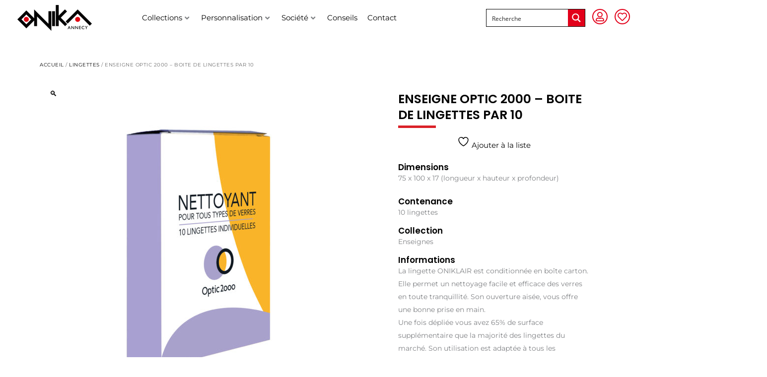

--- FILE ---
content_type: text/html; charset=UTF-8
request_url: https://www.onika.com/produit/enseigne-optic-2000-boite-de-lingettes-par-10/
body_size: 118839
content:
<!DOCTYPE html>
<html lang="fr-FR">
<head> <script>var gform;gform||(document.addEventListener("gform_main_scripts_loaded",function(){gform.scriptsLoaded=!0}),document.addEventListener("gform/theme/scripts_loaded",function(){gform.themeScriptsLoaded=!0}),window.addEventListener("DOMContentLoaded",function(){gform.domLoaded=!0}),gform={domLoaded:!1,scriptsLoaded:!1,themeScriptsLoaded:!1,isFormEditor:()=>"function"==typeof InitializeEditor,callIfLoaded:function(o){return!(!gform.domLoaded||!gform.scriptsLoaded||!gform.themeScriptsLoaded&&!gform.isFormEditor()||(gform.isFormEditor()&&console.warn("The use of gform.initializeOnLoaded() is deprecated in the form editor context and will be removed in Gravity Forms 3.1."),o(),0))},initializeOnLoaded:function(o){gform.callIfLoaded(o)||(document.addEventListener("gform_main_scripts_loaded",()=>{gform.scriptsLoaded=!0,gform.callIfLoaded(o)}),document.addEventListener("gform/theme/scripts_loaded",()=>{gform.themeScriptsLoaded=!0,gform.callIfLoaded(o)}),window.addEventListener("DOMContentLoaded",()=>{gform.domLoaded=!0,gform.callIfLoaded(o)}))},hooks:{action:{},filter:{}},addAction:function(o,r,e,t){gform.addHook("action",o,r,e,t)},addFilter:function(o,r,e,t){gform.addHook("filter",o,r,e,t)},doAction:function(o){gform.doHook("action",o,arguments)},applyFilters:function(o){return gform.doHook("filter",o,arguments)},removeAction:function(o,r){gform.removeHook("action",o,r)},removeFilter:function(o,r,e){gform.removeHook("filter",o,r,e)},addHook:function(o,r,e,t,n){null==gform.hooks[o][r]&&(gform.hooks[o][r]=[]);var d=gform.hooks[o][r];null==n&&(n=r+"_"+d.length),gform.hooks[o][r].push({tag:n,callable:e,priority:t=null==t?10:t})},doHook:function(r,o,e){var t;if(e=Array.prototype.slice.call(e,1),null!=gform.hooks[r][o]&&((o=gform.hooks[r][o]).sort(function(o,r){return o.priority-r.priority}),o.forEach(function(o){"function"!=typeof(t=o.callable)&&(t=window[t]),"action"==r?t.apply(null,e):e[0]=t.apply(null,e)})),"filter"==r)return e[0]},removeHook:function(o,r,t,n){var e;null!=gform.hooks[o][r]&&(e=(e=gform.hooks[o][r]).filter(function(o,r,e){return!!(null!=n&&n!=o.tag||null!=t&&t!=o.priority)}),gform.hooks[o][r]=e)}});</script>
<meta charset="UTF-8"><script>if(navigator.userAgent.match(/MSIE|Internet Explorer/i)||navigator.userAgent.match(/Trident\/7\..*?rv:11/i)){var href=document.location.href;if(!href.match(/[?&]nowprocket/)){if(href.indexOf("?")==-1){if(href.indexOf("#")==-1){document.location.href=href+"?nowprocket=1"}else{document.location.href=href.replace("#","?nowprocket=1#")}}else{if(href.indexOf("#")==-1){document.location.href=href+"&nowprocket=1"}else{document.location.href=href.replace("#","&nowprocket=1#")}}}}</script><script>(()=>{class RocketLazyLoadScripts{constructor(){this.v="2.0.3",this.userEvents=["keydown","keyup","mousedown","mouseup","mousemove","mouseover","mouseenter","mouseout","mouseleave","touchmove","touchstart","touchend","touchcancel","wheel","click","dblclick","input","visibilitychange"],this.attributeEvents=["onblur","onclick","oncontextmenu","ondblclick","onfocus","onmousedown","onmouseenter","onmouseleave","onmousemove","onmouseout","onmouseover","onmouseup","onmousewheel","onscroll","onsubmit"]}async t(){this.i(),this.o(),/iP(ad|hone)/.test(navigator.userAgent)&&this.h(),this.u(),this.l(this),this.m(),this.k(this),this.p(this),this._(),await Promise.all([this.R(),this.L()]),this.lastBreath=Date.now(),this.S(this),this.P(),this.D(),this.O(),this.M(),await this.C(this.delayedScripts.normal),await this.C(this.delayedScripts.defer),await this.C(this.delayedScripts.async),this.F("domReady"),await this.T(),await this.j(),await this.I(),this.F("windowLoad"),await this.A(),window.dispatchEvent(new Event("rocket-allScriptsLoaded")),this.everythingLoaded=!0,this.lastTouchEnd&&await new Promise((t=>setTimeout(t,500-Date.now()+this.lastTouchEnd))),this.H(),this.F("all"),this.U(),this.W()}i(){this.CSPIssue=sessionStorage.getItem("rocketCSPIssue"),document.addEventListener("securitypolicyviolation",(t=>{this.CSPIssue||"script-src-elem"!==t.violatedDirective||"data"!==t.blockedURI||(this.CSPIssue=!0,sessionStorage.setItem("rocketCSPIssue",!0))}),{isRocket:!0})}o(){window.addEventListener("pageshow",(t=>{this.persisted=t.persisted,this.realWindowLoadedFired=!0}),{isRocket:!0}),window.addEventListener("pagehide",(()=>{this.onFirstUserAction=null}),{isRocket:!0})}h(){let t;function e(e){t=e}window.addEventListener("touchstart",e,{isRocket:!0}),window.addEventListener("touchend",(function i(o){Math.abs(o.changedTouches[0].pageX-t.changedTouches[0].pageX)<10&&Math.abs(o.changedTouches[0].pageY-t.changedTouches[0].pageY)<10&&o.timeStamp-t.timeStamp<200&&(o.target.dispatchEvent(new PointerEvent("click",{target:o.target,bubbles:!0,cancelable:!0,detail:1})),event.preventDefault(),window.removeEventListener("touchstart",e,{isRocket:!0}),window.removeEventListener("touchend",i,{isRocket:!0}))}),{isRocket:!0})}q(t){this.userActionTriggered||("mousemove"!==t.type||this.firstMousemoveIgnored?"keyup"===t.type||"mouseover"===t.type||"mouseout"===t.type||(this.userActionTriggered=!0,this.onFirstUserAction&&this.onFirstUserAction()):this.firstMousemoveIgnored=!0),"click"===t.type&&t.preventDefault(),this.savedUserEvents.length>0&&(t.stopPropagation(),t.stopImmediatePropagation()),"touchstart"===this.lastEvent&&"touchend"===t.type&&(this.lastTouchEnd=Date.now()),"click"===t.type&&(this.lastTouchEnd=0),this.lastEvent=t.type,this.savedUserEvents.push(t)}u(){this.savedUserEvents=[],this.userEventHandler=this.q.bind(this),this.userEvents.forEach((t=>window.addEventListener(t,this.userEventHandler,{passive:!1,isRocket:!0})))}U(){this.userEvents.forEach((t=>window.removeEventListener(t,this.userEventHandler,{passive:!1,isRocket:!0}))),this.savedUserEvents.forEach((t=>{t.target.dispatchEvent(new window[t.constructor.name](t.type,t))}))}m(){this.eventsMutationObserver=new MutationObserver((t=>{const e="return false";for(const i of t){if("attributes"===i.type){const t=i.target.getAttribute(i.attributeName);t&&t!==e&&(i.target.setAttribute("data-rocket-"+i.attributeName,t),i.target["rocket"+i.attributeName]=new Function("event",t),i.target.setAttribute(i.attributeName,e))}"childList"===i.type&&i.addedNodes.forEach((t=>{if(t.nodeType===Node.ELEMENT_NODE)for(const i of t.attributes)this.attributeEvents.includes(i.name)&&i.value&&""!==i.value&&(t.setAttribute("data-rocket-"+i.name,i.value),t["rocket"+i.name]=new Function("event",i.value),t.setAttribute(i.name,e))}))}})),this.eventsMutationObserver.observe(document,{subtree:!0,childList:!0,attributeFilter:this.attributeEvents})}H(){this.eventsMutationObserver.disconnect(),this.attributeEvents.forEach((t=>{document.querySelectorAll("[data-rocket-"+t+"]").forEach((e=>{e.setAttribute(t,e.getAttribute("data-rocket-"+t)),e.removeAttribute("data-rocket-"+t)}))}))}k(t){Object.defineProperty(HTMLElement.prototype,"onclick",{get(){return this.rocketonclick||null},set(e){this.rocketonclick=e,this.setAttribute(t.everythingLoaded?"onclick":"data-rocket-onclick","this.rocketonclick(event)")}})}S(t){function e(e,i){let o=e[i];e[i]=null,Object.defineProperty(e,i,{get:()=>o,set(s){t.everythingLoaded?o=s:e["rocket"+i]=o=s}})}e(document,"onreadystatechange"),e(window,"onload"),e(window,"onpageshow");try{Object.defineProperty(document,"readyState",{get:()=>t.rocketReadyState,set(e){t.rocketReadyState=e},configurable:!0}),document.readyState="loading"}catch(t){console.log("WPRocket DJE readyState conflict, bypassing")}}l(t){this.originalAddEventListener=EventTarget.prototype.addEventListener,this.originalRemoveEventListener=EventTarget.prototype.removeEventListener,this.savedEventListeners=[],EventTarget.prototype.addEventListener=function(e,i,o){o&&o.isRocket||!t.B(e,this)&&!t.userEvents.includes(e)||t.B(e,this)&&!t.userActionTriggered||e.startsWith("rocket-")||t.everythingLoaded?t.originalAddEventListener.call(this,e,i,o):t.savedEventListeners.push({target:this,remove:!1,type:e,func:i,options:o})},EventTarget.prototype.removeEventListener=function(e,i,o){o&&o.isRocket||!t.B(e,this)&&!t.userEvents.includes(e)||t.B(e,this)&&!t.userActionTriggered||e.startsWith("rocket-")||t.everythingLoaded?t.originalRemoveEventListener.call(this,e,i,o):t.savedEventListeners.push({target:this,remove:!0,type:e,func:i,options:o})}}F(t){"all"===t&&(EventTarget.prototype.addEventListener=this.originalAddEventListener,EventTarget.prototype.removeEventListener=this.originalRemoveEventListener),this.savedEventListeners=this.savedEventListeners.filter((e=>{let i=e.type,o=e.target||window;return"domReady"===t&&"DOMContentLoaded"!==i&&"readystatechange"!==i||("windowLoad"===t&&"load"!==i&&"readystatechange"!==i&&"pageshow"!==i||(this.B(i,o)&&(i="rocket-"+i),e.remove?o.removeEventListener(i,e.func,e.options):o.addEventListener(i,e.func,e.options),!1))}))}p(t){let e;function i(e){return t.everythingLoaded?e:e.split(" ").map((t=>"load"===t||t.startsWith("load.")?"rocket-jquery-load":t)).join(" ")}function o(o){function s(e){const s=o.fn[e];o.fn[e]=o.fn.init.prototype[e]=function(){return this[0]===window&&t.userActionTriggered&&("string"==typeof arguments[0]||arguments[0]instanceof String?arguments[0]=i(arguments[0]):"object"==typeof arguments[0]&&Object.keys(arguments[0]).forEach((t=>{const e=arguments[0][t];delete arguments[0][t],arguments[0][i(t)]=e}))),s.apply(this,arguments),this}}if(o&&o.fn&&!t.allJQueries.includes(o)){const e={DOMContentLoaded:[],"rocket-DOMContentLoaded":[]};for(const t in e)document.addEventListener(t,(()=>{e[t].forEach((t=>t()))}),{isRocket:!0});o.fn.ready=o.fn.init.prototype.ready=function(i){function s(){parseInt(o.fn.jquery)>2?setTimeout((()=>i.bind(document)(o))):i.bind(document)(o)}return t.realDomReadyFired?!t.userActionTriggered||t.fauxDomReadyFired?s():e["rocket-DOMContentLoaded"].push(s):e.DOMContentLoaded.push(s),o([])},s("on"),s("one"),s("off"),t.allJQueries.push(o)}e=o}t.allJQueries=[],o(window.jQuery),Object.defineProperty(window,"jQuery",{get:()=>e,set(t){o(t)}})}P(){const t=new Map;document.write=document.writeln=function(e){const i=document.currentScript,o=document.createRange(),s=i.parentElement;let n=t.get(i);void 0===n&&(n=i.nextSibling,t.set(i,n));const c=document.createDocumentFragment();o.setStart(c,0),c.appendChild(o.createContextualFragment(e)),s.insertBefore(c,n)}}async R(){return new Promise((t=>{this.userActionTriggered?t():this.onFirstUserAction=t}))}async L(){return new Promise((t=>{document.addEventListener("DOMContentLoaded",(()=>{this.realDomReadyFired=!0,t()}),{isRocket:!0})}))}async I(){return this.realWindowLoadedFired?Promise.resolve():new Promise((t=>{window.addEventListener("load",t,{isRocket:!0})}))}M(){this.pendingScripts=[];this.scriptsMutationObserver=new MutationObserver((t=>{for(const e of t)e.addedNodes.forEach((t=>{"SCRIPT"!==t.tagName||t.noModule||t.isWPRocket||this.pendingScripts.push({script:t,promise:new Promise((e=>{const i=()=>{const i=this.pendingScripts.findIndex((e=>e.script===t));i>=0&&this.pendingScripts.splice(i,1),e()};t.addEventListener("load",i,{isRocket:!0}),t.addEventListener("error",i,{isRocket:!0}),setTimeout(i,1e3)}))})}))})),this.scriptsMutationObserver.observe(document,{childList:!0,subtree:!0})}async j(){await this.J(),this.pendingScripts.length?(await this.pendingScripts[0].promise,await this.j()):this.scriptsMutationObserver.disconnect()}D(){this.delayedScripts={normal:[],async:[],defer:[]},document.querySelectorAll("script[type$=rocketlazyloadscript]").forEach((t=>{t.hasAttribute("data-rocket-src")?t.hasAttribute("async")&&!1!==t.async?this.delayedScripts.async.push(t):t.hasAttribute("defer")&&!1!==t.defer||"module"===t.getAttribute("data-rocket-type")?this.delayedScripts.defer.push(t):this.delayedScripts.normal.push(t):this.delayedScripts.normal.push(t)}))}async _(){await this.L();let t=[];document.querySelectorAll("script[type$=rocketlazyloadscript][data-rocket-src]").forEach((e=>{let i=e.getAttribute("data-rocket-src");if(i&&!i.startsWith("data:")){i.startsWith("//")&&(i=location.protocol+i);try{const o=new URL(i).origin;o!==location.origin&&t.push({src:o,crossOrigin:e.crossOrigin||"module"===e.getAttribute("data-rocket-type")})}catch(t){}}})),t=[...new Map(t.map((t=>[JSON.stringify(t),t]))).values()],this.N(t,"preconnect")}async $(t){if(await this.G(),!0!==t.noModule||!("noModule"in HTMLScriptElement.prototype))return new Promise((e=>{let i;function o(){(i||t).setAttribute("data-rocket-status","executed"),e()}try{if(navigator.userAgent.includes("Firefox/")||""===navigator.vendor||this.CSPIssue)i=document.createElement("script"),[...t.attributes].forEach((t=>{let e=t.nodeName;"type"!==e&&("data-rocket-type"===e&&(e="type"),"data-rocket-src"===e&&(e="src"),i.setAttribute(e,t.nodeValue))})),t.text&&(i.text=t.text),t.nonce&&(i.nonce=t.nonce),i.hasAttribute("src")?(i.addEventListener("load",o,{isRocket:!0}),i.addEventListener("error",(()=>{i.setAttribute("data-rocket-status","failed-network"),e()}),{isRocket:!0}),setTimeout((()=>{i.isConnected||e()}),1)):(i.text=t.text,o()),i.isWPRocket=!0,t.parentNode.replaceChild(i,t);else{const i=t.getAttribute("data-rocket-type"),s=t.getAttribute("data-rocket-src");i?(t.type=i,t.removeAttribute("data-rocket-type")):t.removeAttribute("type"),t.addEventListener("load",o,{isRocket:!0}),t.addEventListener("error",(i=>{this.CSPIssue&&i.target.src.startsWith("data:")?(console.log("WPRocket: CSP fallback activated"),t.removeAttribute("src"),this.$(t).then(e)):(t.setAttribute("data-rocket-status","failed-network"),e())}),{isRocket:!0}),s?(t.fetchPriority="high",t.removeAttribute("data-rocket-src"),t.src=s):t.src="data:text/javascript;base64,"+window.btoa(unescape(encodeURIComponent(t.text)))}}catch(i){t.setAttribute("data-rocket-status","failed-transform"),e()}}));t.setAttribute("data-rocket-status","skipped")}async C(t){const e=t.shift();return e?(e.isConnected&&await this.$(e),this.C(t)):Promise.resolve()}O(){this.N([...this.delayedScripts.normal,...this.delayedScripts.defer,...this.delayedScripts.async],"preload")}N(t,e){this.trash=this.trash||[];let i=!0;var o=document.createDocumentFragment();t.forEach((t=>{const s=t.getAttribute&&t.getAttribute("data-rocket-src")||t.src;if(s&&!s.startsWith("data:")){const n=document.createElement("link");n.href=s,n.rel=e,"preconnect"!==e&&(n.as="script",n.fetchPriority=i?"high":"low"),t.getAttribute&&"module"===t.getAttribute("data-rocket-type")&&(n.crossOrigin=!0),t.crossOrigin&&(n.crossOrigin=t.crossOrigin),t.integrity&&(n.integrity=t.integrity),t.nonce&&(n.nonce=t.nonce),o.appendChild(n),this.trash.push(n),i=!1}})),document.head.appendChild(o)}W(){this.trash.forEach((t=>t.remove()))}async T(){try{document.readyState="interactive"}catch(t){}this.fauxDomReadyFired=!0;try{await this.G(),document.dispatchEvent(new Event("rocket-readystatechange")),await this.G(),document.rocketonreadystatechange&&document.rocketonreadystatechange(),await this.G(),document.dispatchEvent(new Event("rocket-DOMContentLoaded")),await this.G(),window.dispatchEvent(new Event("rocket-DOMContentLoaded"))}catch(t){console.error(t)}}async A(){try{document.readyState="complete"}catch(t){}try{await this.G(),document.dispatchEvent(new Event("rocket-readystatechange")),await this.G(),document.rocketonreadystatechange&&document.rocketonreadystatechange(),await this.G(),window.dispatchEvent(new Event("rocket-load")),await this.G(),window.rocketonload&&window.rocketonload(),await this.G(),this.allJQueries.forEach((t=>t(window).trigger("rocket-jquery-load"))),await this.G();const t=new Event("rocket-pageshow");t.persisted=this.persisted,window.dispatchEvent(t),await this.G(),window.rocketonpageshow&&window.rocketonpageshow({persisted:this.persisted})}catch(t){console.error(t)}}async G(){Date.now()-this.lastBreath>45&&(await this.J(),this.lastBreath=Date.now())}async J(){return document.hidden?new Promise((t=>setTimeout(t))):new Promise((t=>requestAnimationFrame(t)))}B(t,e){return e===document&&"readystatechange"===t||(e===document&&"DOMContentLoaded"===t||(e===window&&"DOMContentLoaded"===t||(e===window&&"load"===t||e===window&&"pageshow"===t)))}static run(){(new RocketLazyLoadScripts).t()}}RocketLazyLoadScripts.run()})();</script>

<meta name="viewport" content="width=device-width, initial-scale=1">
	<link rel="profile" href="https://gmpg.org/xfn/11"> 
					<script type="rocketlazyloadscript">document.documentElement.className = document.documentElement.className + ' yes-js js_active js'</script>
			<script type='text/javascript' id='asp-9734ae24-js-before'>if(typeof window.ASP=='undefined'){window.ASP={wp_rocket_exception:"DOMContentLoaded",ajaxurl:"https:\/\/www.onika.com\/wp-admin\/admin-ajax.php",backend_ajaxurl:"https:\/\/www.onika.com\/wp-admin\/admin-ajax.php",asp_url:"https:\/\/www.onika.com\/wp-content\/plugins\/ajax-search-pro\/",upload_url:"https:\/\/www.onika.com\/wp-content\/uploads\/asp_upload\/",detect_ajax:0,media_query:"2QzVSS",version:5072,pageHTML:"",additional_scripts:[{"handle":"wd-asp-ajaxsearchpro","path":"\/home\/clients\/814763fe4c37fe322fa5bcaca81cc8c8\/sites\/onika.com\/wp-content\/plugins\/ajax-search-pro\/js\/nomin\/plugin\/merged\/asp.js","src":"https:\/\/www.onika.com\/wp-content\/plugins\/ajax-search-pro\/js\/nomin\/plugin\/merged\/asp.js","prereq":false}],script_async_load:false,font_url:"https:\/\/www.onika.com\/wp-content\/plugins\/ajax-search-pro\/css\/fonts\/icons\/icons2.woff2",init_only_in_viewport:true,highlight:{"enabled":false,"data":[]},debug:false,instances:{},analytics:{"method":0,"tracking_id":"","event":{"focus":{"active":1,"action":"focus","category":"ASP {search_id} | {search_name}","label":"Input focus","value":"1"},"search_start":{"active":0,"action":"search_start","category":"ASP {search_id} | {search_name}","label":"Phrase: {phrase}","value":"1"},"search_end":{"active":1,"action":"search_end","category":"ASP {search_id} | {search_name}","label":"{phrase} | {results_count}","value":"1"},"magnifier":{"active":1,"action":"magnifier","category":"ASP {search_id} | {search_name}","label":"Magnifier clicked","value":"1"},"return":{"active":1,"action":"return","category":"ASP {search_id} | {search_name}","label":"Return button pressed","value":"1"},"try_this":{"active":1,"action":"try_this","category":"ASP {search_id} | {search_name}","label":"Try this click | {phrase}","value":"1"},"facet_change":{"active":0,"action":"facet_change","category":"ASP {search_id} | {search_name}","label":"{option_label} | {option_value}","value":"1"},"result_click":{"active":1,"action":"result_click","category":"ASP {search_id} | {search_name}","label":"{result_title} | {result_url}","value":"1"}}}}};</script><meta name='robots' content='index, follow, max-image-preview:large, max-snippet:-1, max-video-preview:-1'/>
<link rel="alternate" hreflang="fr" href="https://www.onika.com/produit/enseigne-optic-2000-boite-de-lingettes-par-10/"/>
<link rel="alternate" hreflang="x-default" href="https://www.onika.com/produit/enseigne-optic-2000-boite-de-lingettes-par-10/"/>

	
	<title>ENSEIGNE OPTIC 2000 - BOITE DE LINGETTES PAR 10 - ONIKA</title>
<link crossorigin data-rocket-preconnect href="https://fonts.googleapis.com" rel="preconnect">
<link crossorigin data-rocket-preconnect href="https://cdn-cookieyes.com" rel="preconnect">
<link data-rocket-preload as="style" href="https://fonts.googleapis.com/css?family=Montserrat%3A400%2C%2C600%2Cnormal%7CPoppins%3A400%2C%2C600&#038;display=swap" rel="preload">
<link href="https://fonts.googleapis.com/css?family=Montserrat%3A400%2C%2C600%2Cnormal%7CPoppins%3A400%2C%2C600&#038;display=swap" media="print" onload="this.media=&#039;all&#039;" rel="stylesheet">
<noscript><link rel="stylesheet" href="https://fonts.googleapis.com/css?family=Montserrat%3A400%2C%2C600%2Cnormal%7CPoppins%3A400%2C%2C600&#038;display=swap"></noscript>
	<link rel="canonical" href="https://www.onika.com/produit/enseigne-optic-2000-boite-de-lingettes-par-10/"/>
	<meta property="og:locale" content="fr_FR"/>
	<meta property="og:type" content="article"/>
	<meta property="og:title" content="ENSEIGNE OPTIC 2000 - BOITE DE LINGETTES PAR 10 - ONIKA"/>
	<meta property="og:url" content="https://www.onika.com/produit/enseigne-optic-2000-boite-de-lingettes-par-10/"/>
	<meta property="og:site_name" content="ONIKA"/>
	<meta property="article:publisher" content="https://www.facebook.com/OnikaAnnecy/"/>
	<meta property="article:modified_time" content="2025-03-24T12:33:24+00:00"/>
	<meta property="og:image" content="https://www.onika.com/wp-content/uploads/2020/10/BOITE-DE-LINGETTES-PAR-10-OPTIC-2000.jpg"/>
	<meta property="og:image:width" content="2008"/>
	<meta property="og:image:height" content="2008"/>
	<meta property="og:image:type" content="image/jpeg"/>
	<meta name="twitter:card" content="summary_large_image"/>
	<script type="application/ld+json" class="yoast-schema-graph">{"@context":"https://schema.org","@graph":[{"@type":"WebPage","@id":"https://www.onika.com/produit/enseigne-optic-2000-boite-de-lingettes-par-10/","url":"https://www.onika.com/produit/enseigne-optic-2000-boite-de-lingettes-par-10/","name":"ENSEIGNE OPTIC 2000 - BOITE DE LINGETTES PAR 10 - ONIKA","isPartOf":{"@id":"https://www.onika.com/en/#website"},"primaryImageOfPage":{"@id":"https://www.onika.com/produit/enseigne-optic-2000-boite-de-lingettes-par-10/#primaryimage"},"image":{"@id":"https://www.onika.com/produit/enseigne-optic-2000-boite-de-lingettes-par-10/#primaryimage"},"thumbnailUrl":"https://www.onika.com/wp-content/uploads/2020/10/BOITE-DE-LINGETTES-PAR-10-OPTIC-2000.jpg","datePublished":"2020-10-01T09:25:31+00:00","dateModified":"2025-03-24T12:33:24+00:00","breadcrumb":{"@id":"https://www.onika.com/produit/enseigne-optic-2000-boite-de-lingettes-par-10/#breadcrumb"},"inLanguage":"fr-FR","potentialAction":[{"@type":"ReadAction","target":["https://www.onika.com/produit/enseigne-optic-2000-boite-de-lingettes-par-10/"]}]},{"@type":"ImageObject","inLanguage":"fr-FR","@id":"https://www.onika.com/produit/enseigne-optic-2000-boite-de-lingettes-par-10/#primaryimage","url":"https://www.onika.com/wp-content/uploads/2020/10/BOITE-DE-LINGETTES-PAR-10-OPTIC-2000.jpg","contentUrl":"https://www.onika.com/wp-content/uploads/2020/10/BOITE-DE-LINGETTES-PAR-10-OPTIC-2000.jpg","width":2008,"height":2008},{"@type":"BreadcrumbList","@id":"https://www.onika.com/produit/enseigne-optic-2000-boite-de-lingettes-par-10/#breadcrumb","itemListElement":[{"@type":"ListItem","position":1,"name":"Accueil","item":"https://www.onika.com/"},{"@type":"ListItem","position":2,"name":"Boutique","item":"https://www.onika.com/boutique/"},{"@type":"ListItem","position":3,"name":"ENSEIGNE OPTIC 2000 - BOITE DE LINGETTES PAR 10"}]},{"@type":"WebSite","@id":"https://www.onika.com/en/#website","url":"https://www.onika.com/en/","name":"ONIKA","description":"","publisher":{"@id":"https://www.onika.com/en/#organization"},"potentialAction":[{"@type":"SearchAction","target":{"@type":"EntryPoint","urlTemplate":"https://www.onika.com/en/?s={search_term_string}"},"query-input":{"@type":"PropertyValueSpecification","valueRequired":true,"valueName":"search_term_string"}}],"inLanguage":"fr-FR"},{"@type":"Organization","@id":"https://www.onika.com/en/#organization","name":"ONIKA","url":"https://www.onika.com/en/","logo":{"@type":"ImageObject","inLanguage":"fr-FR","@id":"https://www.onika.com/en/#/schema/logo/image/","url":"https://www.onika.com/wp-content/uploads/2019/12/ONIKA-logo-retina-capsule.png","contentUrl":"https://www.onika.com/wp-content/uploads/2019/12/ONIKA-logo-retina-capsule.png","width":559,"height":244,"caption":"ONIKA"},"image":{"@id":"https://www.onika.com/en/#/schema/logo/image/"},"sameAs":["https://www.facebook.com/OnikaAnnecy/","https://www.instagram.com/onikaannecy/"]}]}</script>
	


<link rel='dns-prefetch' href='//fonts.googleapis.com'/>
<link href='https://fonts.gstatic.com' crossorigin rel='preconnect'/>
<link rel="alternate" type="application/rss+xml" title="ONIKA &raquo; Flux" href="https://www.onika.com/feed/"/>
<link rel="alternate" type="application/rss+xml" title="ONIKA &raquo; Flux des commentaires" href="https://www.onika.com/comments/feed/"/>
<style data-minify="1" id='jet-menu-astra-css' media='all'>.jet-menu-container{text-align:initial;line-height:1.2}.ast-header-break-point #page .ast-mobile-menu-buttons{display:none}.ast-header-break-point #page .main-header-bar-navigation{display:block}.ast-header-break-point #page .site-header{z-index:998}.jet-menu-container .jet-mobile-menu-toggle-button .jet-menu-toggle__icon{vertical-align:middle}.jet-mobile-menu .jet-mobile-menu__item,.jet-mobile-menu .jet-mobile-menu__breadcrumb{line-height:1.2em}.header-main-layout-1 .site-branding{align-self:flex-start}</style>
<style data-minify="1" id='jet-menu-hfe-css' media='all'>.jet-mobile-menu-active.ehf-header #masthead{z-index:998}</style>
<link rel='stylesheet' id='astra-theme-css-css' href='https://www.onika.com/wp-content/themes/astra/assets/css/minified/style.min.css?ver=4.11.10' media='all'/>
<style id='astra-theme-css-inline-css'>@font-face{font-family:"Astra";src:url(https://www.onika.com/wp-content/themes/astra/assets/fonts/astra.woff) format("woff") , url(https://www.onika.com/wp-content/themes/astra/assets/fonts/astra.ttf) format("truetype") , url(https://www.onika.com/wp-content/themes/astra/assets/fonts/astra.svg#astra) format("svg");font-weight:normal;font-style:normal;font-display:fallback}.ast-no-sidebar .entry-content .alignfull{margin-left: calc( -50vw + 50%);margin-right: calc( -50vw + 50%);max-width:100vw;width:100vw}.ast-no-sidebar .entry-content .alignwide{margin-left: calc(-41vw + 50%);margin-right: calc(-41vw + 50%);max-width:unset;width:unset}.ast-no-sidebar .entry-content .alignfull .alignfull,.ast-no-sidebar .entry-content .alignfull .alignwide,.ast-no-sidebar .entry-content .alignwide .alignfull,.ast-no-sidebar .entry-content .alignwide .alignwide,.ast-no-sidebar .entry-content .wp-block-column .alignfull,.ast-no-sidebar .entry-content .wp-block-column .alignwide{width:100%;margin-left:auto;margin-right:auto}.wp-block-gallery,.blocks-gallery-grid{margin:0}.wp-block-separator{max-width:100px}.wp-block-separator.is-style-wide,.wp-block-separator.is-style-dots{max-width:none}.entry-content .has-2-columns .wp-block-column:first-child{padding-right:10px}.entry-content .has-2-columns .wp-block-column:last-child{padding-left:10px}@media (max-width:782px){.entry-content .wp-block-columns .wp-block-column{flex-basis:100%}.entry-content .has-2-columns .wp-block-column:first-child{padding-right:0}.entry-content .has-2-columns .wp-block-column:last-child{padding-left:0}}body .entry-content .wp-block-latest-posts{margin-left:0}body .entry-content .wp-block-latest-posts li{list-style:none}.ast-no-sidebar .ast-container .entry-content .wp-block-latest-posts{margin-left:0}.ast-header-break-point .entry-content .alignwide{margin-left:auto;margin-right:auto}.entry-content .blocks-gallery-item img{margin-bottom:auto}.wp-block-pullquote{border-top:4px solid #555d66;border-bottom:4px solid #555d66;color:#40464d}:root{--ast-post-nav-space:0;--ast-container-default-xlg-padding:6.67em;--ast-container-default-lg-padding:5.67em;--ast-container-default-slg-padding:4.34em;--ast-container-default-md-padding:3.34em;--ast-container-default-sm-padding:6.67em;--ast-container-default-xs-padding:2.4em;--ast-container-default-xxs-padding:1.4em;--ast-code-block-background:#eee;--ast-comment-inputs-background:#fafafa;--ast-normal-container-width:1200px;--ast-narrow-container-width:750px;--ast-blog-title-font-weight:normal;--ast-blog-meta-weight:inherit;--ast-global-color-primary:var(--ast-global-color-5);--ast-global-color-secondary:var(--ast-global-color-4);--ast-global-color-alternate-background:var(--ast-global-color-7);--ast-global-color-subtle-background:var(--ast-global-color-6);--ast-bg-style-guide:#f8fafc;--ast-shadow-style-guide:0px 0px 4px 0 #00000057;--ast-global-dark-bg-style:#fff;--ast-global-dark-lfs:#fbfbfb;--ast-widget-bg-color:#fafafa;--ast-wc-container-head-bg-color:#fbfbfb;--ast-title-layout-bg:#eee;--ast-search-border-color:#e7e7e7;--ast-lifter-hover-bg:#e6e6e6;--ast-gallery-block-color:#000;--srfm-color-input-label:var(--ast-global-color-2)}html{font-size:93.75%}a,.page-title{color:#000}a:hover,a:focus{color:#e2001a}body,button,input,select,textarea,.ast-button,.ast-custom-button{font-family:'Montserrat',sans-serif;font-weight:400;font-size:15px;font-size:1rem;line-height:var(--ast-body-line-height,1.35em)}blockquote{color:#000}p,.entry-content p{margin-bottom:.5em}h1,h2,h3,h4,h5,h6,.entry-content :where(h1,h2,h3,h4,h5,h6),.site-title,.site-title a{font-family:'Poppins',sans-serif;font-weight:400;text-transform:uppercase}.site-title{font-size:35px;font-size:2.3333333333333rem;display:none}.site-header .site-description{font-size:15px;font-size:1rem;display:none}.entry-title{font-size:30px;font-size:2rem}.archive .ast-article-post .ast-article-inner,.blog .ast-article-post .ast-article-inner,.archive .ast-article-post .ast-article-inner:hover,.blog .ast-article-post .ast-article-inner:hover{overflow:hidden}h1,.entry-content :where(h1){font-size:38px;font-size:2.5333333333333rem;font-weight:600;font-family:'Poppins',sans-serif;line-height:1.4em;text-transform:uppercase}h2,.entry-content :where(h2){font-size:38px;font-size:2.5333333333333rem;font-weight:600;font-family:'Poppins',sans-serif;line-height:1.3em;text-transform:uppercase}h3,.entry-content :where(h3){font-size:30px;font-size:2rem;font-weight:600;font-family:'Montserrat',sans-serif;line-height:1.3em;text-transform:uppercase}h4,.entry-content :where(h4){font-size:20px;font-size:1.3333333333333rem;line-height:1.2em;font-weight:600;font-family:'Montserrat',sans-serif;text-transform:uppercase}h5,.entry-content :where(h5){font-size:18px;font-size:1.2rem;line-height:1.2em;font-weight:400;font-family:'Montserrat',sans-serif;text-transform:uppercase}h6,.entry-content :where(h6){font-size:14px;font-size:.93333333333333rem;line-height:1.25em;font-weight:400;font-family:'Montserrat',sans-serif;text-transform:uppercase}::selection{background-color:#e2001a;color:#fff}body,h1,h2,h3,h4,h5,h6,.entry-title a,.entry-content :where(h1,h2,h3,h4,h5,h6){color:#000}.tagcloud a:hover,.tagcloud a:focus,.tagcloud a.current-item{color:#fff;border-color:#000;background-color:#000}input:focus,input[type="text"]:focus,input[type="email"]:focus,input[type="url"]:focus,input[type="password"]:focus,input[type="reset"]:focus,input[type="search"]:focus,textarea:focus{border-color:#000}input[type="radio"]:checked,input[type="reset"],input[type="checkbox"]:checked,input[type="checkbox"]:hover:checked,input[type="checkbox"]:focus:checked,input[type="range"]::-webkit-slider-thumb{border-color:#000;background-color:#000;box-shadow:none}.site-footer a:hover+.post-count,.site-footer a:focus+.post-count{background:#000;border-color:#000}.single .nav-links .nav-previous,.single .nav-links .nav-next{color:#000}.entry-meta,.entry-meta *{line-height:1.45;color:#000}.entry-meta a:not(.ast-button):hover,.entry-meta a:not(.ast-button):hover *,.entry-meta a:not(.ast-button):focus,.entry-meta a:not(.ast-button):focus *,.page-links > .page-link,.page-links .page-link:hover,.post-navigation a:hover{color:#e2001a}#cat option,.secondary .calendar_wrap thead a,.secondary .calendar_wrap thead a:visited{color:#000}.secondary .calendar_wrap #today,.ast-progress-val span{background:#000}.secondary a:hover+.post-count,.secondary a:focus+.post-count{background:#000;border-color:#000}.calendar_wrap #today>a{color:#fff}.page-links .page-link,.single .post-navigation a{color:#000}.ast-header-break-point .main-header-bar .ast-button-wrap .menu-toggle{border-radius:0}.ast-search-menu-icon .search-form button.search-submit{padding:0 4px}.ast-search-menu-icon form.search-form{padding-right:0}.ast-header-search .ast-search-menu-icon.ast-dropdown-active .search-form,.ast-header-search .ast-search-menu-icon.ast-dropdown-active .search-field:focus{transition:all .2s}.search-form input.search-field:focus{outline:none}.widget-title,.widget .wp-block-heading{font-size:21px;font-size:1.4rem;color:#000}.single .ast-author-details .author-title{color:#e2001a}.ast-search-menu-icon.slide-search a:focus-visible:focus-visible,.astra-search-icon:focus-visible,#close:focus-visible,a:focus-visible,.ast-menu-toggle:focus-visible,.site .skip-link:focus-visible,.wp-block-loginout input:focus-visible,.wp-block-search.wp-block-search__button-inside .wp-block-search__inside-wrapper,.ast-header-navigation-arrow:focus-visible,.woocommerce .wc-proceed-to-checkout>.checkout-button:focus-visible,.woocommerce .woocommerce-MyAccount-navigation ul li a:focus-visible,.ast-orders-table__row .ast-orders-table__cell:focus-visible,.woocommerce .woocommerce-order-details .order-again>.button:focus-visible,.woocommerce .woocommerce-message a.button.wc-forward:focus-visible,.woocommerce #minus_qty:focus-visible,.woocommerce #plus_qty:focus-visible,a#ast-apply-coupon:focus-visible,.woocommerce .woocommerce-info a:focus-visible,.woocommerce .astra-shop-summary-wrap a:focus-visible,.woocommerce a.wc-forward:focus-visible,#ast-apply-coupon:focus-visible,.woocommerce-js .woocommerce-mini-cart-item a.remove:focus-visible,#close:focus-visible,.button.search-submit:focus-visible,#search_submit:focus,.normal-search:focus-visible,.ast-header-account-wrap:focus-visible,.woocommerce .ast-on-card-button.ast-quick-view-trigger:focus,.astra-cart-drawer-close:focus,.ast-single-variation:focus,.ast-woocommerce-product-gallery__image:focus,.ast-button:focus,.woocommerce-product-gallery--with-images [data-controls="prev"]:focus-visible,.woocommerce-product-gallery--with-images [data-controls="next"]:focus-visible{outline-style:dotted;outline-color:inherit;outline-width:thin}input:focus,input[type="text"]:focus,input[type="email"]:focus,input[type="url"]:focus,input[type="password"]:focus,input[type="reset"]:focus,input[type="search"]:focus,input[type="number"]:focus,textarea:focus,.wp-block-search__input:focus,[data-section="section-header-mobile-trigger"] .ast-button-wrap .ast-mobile-menu-trigger-minimal:focus,.ast-mobile-popup-drawer.active .menu-toggle-close:focus,.woocommerce-ordering select.orderby:focus,#ast-scroll-top:focus,#coupon_code:focus,.woocommerce-page #comment:focus,.woocommerce #reviews #respond input#submit:focus,.woocommerce a.add_to_cart_button:focus,.woocommerce .button.single_add_to_cart_button:focus,.woocommerce .woocommerce-cart-form button:focus,.woocommerce .woocommerce-cart-form__cart-item .quantity .qty:focus,.woocommerce .woocommerce-billing-fields .woocommerce-billing-fields__field-wrapper .woocommerce-input-wrapper>.input-text:focus,.woocommerce #order_comments:focus,.woocommerce #place_order:focus,.woocommerce .woocommerce-address-fields .woocommerce-address-fields__field-wrapper .woocommerce-input-wrapper>.input-text:focus,.woocommerce .woocommerce-MyAccount-content form button:focus,.woocommerce .woocommerce-MyAccount-content .woocommerce-EditAccountForm .woocommerce-form-row .woocommerce-Input.input-text:focus,.woocommerce .ast-woocommerce-container .woocommerce-pagination ul.page-numbers li a:focus,body #content .woocommerce form .form-row .select2-container--default .select2-selection--single:focus,#ast-coupon-code:focus,.woocommerce.woocommerce-js .quantity input[type="number"]:focus,.woocommerce-js .woocommerce-mini-cart-item .quantity input[type="number"]:focus,.woocommerce p#ast-coupon-trigger:focus{border-style:dotted;border-color:inherit;border-width:thin}input{outline:none}.woocommerce-js input[type="text"]:focus,.woocommerce-js input[type="email"]:focus,.woocommerce-js textarea:focus,input[type="number"]:focus,.comments-area textarea#comment:focus,.comments-area textarea#comment:active,.comments-area .ast-comment-formwrap input[type="text"]:focus,.comments-area .ast-comment-formwrap input[type="text"]:active{outline-style:unset;outline-color:inherit;outline-width:thin}.main-header-menu .menu-link,.ast-header-custom-item a{color:#000}.main-header-menu .menu-item:hover>.menu-link,.main-header-menu .menu-item:hover>.ast-menu-toggle,.main-header-menu .ast-masthead-custom-menu-items a:hover,.main-header-menu .menu-item.focus>.menu-link,.main-header-menu .menu-item.focus>.ast-menu-toggle,.main-header-menu .current-menu-item>.menu-link,.main-header-menu .current-menu-ancestor>.menu-link,.main-header-menu .current-menu-item>.ast-menu-toggle,.main-header-menu .current-menu-ancestor>.ast-menu-toggle{color:#000}.header-main-layout-3 .ast-main-header-bar-alignment{margin-right:auto}.header-main-layout-2 .site-header-section-left .ast-site-identity{text-align:left}.site-logo-img img{transition:all .2s linear}body .ast-oembed-container *{position:absolute;top:0;width:100%;height:100%;left:0}body .wp-block-embed-pocket-casts .ast-oembed-container *{position:unset}.ast-header-break-point .ast-mobile-menu-buttons-minimal.menu-toggle{background:transparent;color:#e2001a}.ast-header-break-point .ast-mobile-menu-buttons-outline.menu-toggle{background:transparent;border:1px solid #e2001a;color:#e2001a}.ast-header-break-point .ast-mobile-menu-buttons-fill.menu-toggle{background:#e2001a;color:#fff}.ast-single-post-featured-section+article{margin-top:2em}.site-content .ast-single-post-featured-section img{width:100%;overflow:hidden;object-fit:cover}.ast-separate-container .site-content .ast-single-post-featured-section+article{margin-top:-80px;z-index:9;position:relative;border-radius:4px}@media (min-width:769px){.ast-no-sidebar .site-content .ast-article-image-container--wide{margin-left:-120px;margin-right:-120px;max-width:unset;width:unset}.ast-left-sidebar .site-content .ast-article-image-container--wide,.ast-right-sidebar .site-content .ast-article-image-container--wide{margin-left:-10px;margin-right:-10px}.site-content .ast-article-image-container--full{margin-left: calc( -50vw + 50%);margin-right: calc( -50vw + 50%);max-width:100vw;width:100vw}.ast-left-sidebar .site-content .ast-article-image-container--full,.ast-right-sidebar .site-content .ast-article-image-container--full{margin-left:-10px;margin-right:-10px;max-width:inherit;width:auto}}.site>.ast-single-related-posts-container{margin-top:0}@media (min-width:769px){.ast-desktop .ast-container--narrow{max-width:var(--ast-narrow-container-width);margin:0 auto}}.ast-page-builder-template .hentry{margin:0}.ast-page-builder-template .site-content>.ast-container{max-width:100%;padding:0}.ast-page-builder-template .site .site-content #primary{padding:0;margin:0}.ast-page-builder-template .no-results{text-align:center;margin:4em auto}.ast-page-builder-template .ast-pagination{padding:2em}.ast-page-builder-template .entry-header.ast-no-title.ast-no-thumbnail{margin-top:0}.ast-page-builder-template .entry-header.ast-header-without-markup{margin-top:0;margin-bottom:0}.ast-page-builder-template .entry-header.ast-no-title.ast-no-meta{margin-bottom:0}.ast-page-builder-template.single .post-navigation{padding-bottom:2em}.ast-page-builder-template.single-post .site-content>.ast-container{max-width:100%}.ast-page-builder-template .entry-header{margin-top:4em;margin-left:auto;margin-right:auto;padding-left:20px;padding-right:20px}.single.ast-page-builder-template .entry-header{padding-left:20px;padding-right:20px}.ast-page-builder-template .ast-archive-description{margin:4em auto 0;padding-left:20px;padding-right:20px}.ast-page-builder-template.ast-no-sidebar .entry-content .alignwide{margin-left:0;margin-right:0}.ast-small-footer{color:#6b6b6b}.ast-small-footer>.ast-footer-overlay{background-color:rgba(102,102,102,0)}.ast-small-footer a{color:#0a0a0a}.ast-small-footer a:hover{color:#da2128}.footer-adv .footer-adv-overlay{border-top-style:solid;border-top-color:#7a7a7a}@media (max-width:420px ){.single .nav-links .nav-previous,.single .nav-links .nav-next{width:100%;text-align:center}}.wp-block-buttons.aligncenter{justify-content:center}@media (max-width:782px){.entry-content .wp-block-columns .wp-block-column{margin-left:0}}.wp-block-image.aligncenter{margin-left:auto;margin-right:auto}.wp-block-table.aligncenter{margin-left:auto;margin-right:auto}.wp-block-buttons .wp-block-button.is-style-outline .wp-block-button__link.wp-element-button,.ast-outline-button,.wp-block-uagb-buttons-child .uagb-buttons-repeater.ast-outline-button{border-top-width:2px;border-right-width:2px;border-bottom-width:2px;border-left-width:2px;font-family:inherit;font-weight:inherit;line-height:1em;border-top-left-radius:4px;border-top-right-radius:4px;border-bottom-right-radius:4px;border-bottom-left-radius:4px}.wp-block-button .wp-block-button__link.wp-element-button.is-style-outline:not(.has-background),.wp-block-button.is-style-outline>.wp-block-button__link.wp-element-button:not(.has-background),.ast-outline-button{background-color:transparent}.entry-content[data-ast-blocks-layout]>figure{margin-bottom:1em}.elementor-widget-container .elementor-loop-container .e-loop-item[data-elementor-type="loop-item"]{width:100%}@media (max-width:768px){.ast-separate-container #primary,.ast-separate-container #secondary{padding:1.5em 0}#primary,#secondary{padding:1.5em 0;margin:0}.ast-left-sidebar #content>.ast-container{display:flex;flex-direction:column-reverse;width:100%}.ast-separate-container .ast-article-post,.ast-separate-container .ast-article-single{padding:1.5em 2.14em}.ast-author-box img.avatar{margin:20px 0 0 0}}@media (min-width:769px){.ast-separate-container.ast-right-sidebar #primary,.ast-separate-container.ast-left-sidebar #primary{border:0}.search-no-results.ast-separate-container #primary{margin-bottom:4em}}.elementor-widget-button .elementor-button{border-style:solid;text-decoration:none;border-top-width:0;border-right-width:0;border-left-width:0;border-bottom-width:0}body .elementor-button.elementor-size-sm,body .elementor-button.elementor-size-xs,body .elementor-button.elementor-size-md,body .elementor-button.elementor-size-lg,body .elementor-button.elementor-size-xl,body .elementor-button{border-top-left-radius:4px;border-top-right-radius:4px;border-bottom-right-radius:4px;border-bottom-left-radius:4px;padding-top:15px;padding-right:40px;padding-bottom:15px;padding-left:40px}.elementor-widget-button .elementor-button{border-color:#e2001a;background-color:#e2001a}.elementor-widget-button .elementor-button:hover,.elementor-widget-button .elementor-button:focus{color:#fff;background-color:#e2001a;border-color:#e2001a}.wp-block-button .wp-block-button__link,.elementor-widget-button .elementor-button,.elementor-widget-button .elementor-button:visited{color:#fff}.elementor-widget-button .elementor-button{font-weight:500;font-size:14px;font-size:.93333333333333rem;line-height:1em;text-transform:uppercase}body .elementor-button.elementor-size-sm,body .elementor-button.elementor-size-xs,body .elementor-button.elementor-size-md,body .elementor-button.elementor-size-lg,body .elementor-button.elementor-size-xl,body .elementor-button{font-size:14px;font-size:.93333333333333rem}.wp-block-button .wp-block-button__link:hover,.wp-block-button .wp-block-button__link:focus{color:#fff;background-color:#e2001a;border-color:#e2001a}.elementor-widget-heading h1.elementor-heading-title{line-height:1.4em}.elementor-widget-heading h2.elementor-heading-title{line-height:1.3em}.elementor-widget-heading h3.elementor-heading-title{line-height:1.3em}.elementor-widget-heading h4.elementor-heading-title{line-height:1.2em}.elementor-widget-heading h5.elementor-heading-title{line-height:1.2em}.elementor-widget-heading h6.elementor-heading-title{line-height:1.25em}.wp-block-button .wp-block-button__link{border-top-width:0;border-right-width:0;border-left-width:0;border-bottom-width:0;border-color:#e2001a;background-color:#e2001a;color:#fff;font-family:inherit;font-weight:500;line-height:1em;text-transform:uppercase;font-size:14px;font-size:.93333333333333rem;border-top-left-radius:4px;border-top-right-radius:4px;border-bottom-right-radius:4px;border-bottom-left-radius:4px;padding-top:15px;padding-right:40px;padding-bottom:15px;padding-left:40px}.menu-toggle,button,.ast-button,.ast-custom-button,.button,input#submit,input[type="button"],input[type="submit"],input[type="reset"]{border-style:solid;border-top-width:0;border-right-width:0;border-left-width:0;border-bottom-width:0;color:#fff;border-color:#e2001a;background-color:#e2001a;padding-top:15px;padding-right:40px;padding-bottom:15px;padding-left:40px;font-family:inherit;font-weight:500;font-size:14px;font-size:.93333333333333rem;line-height:1em;text-transform:uppercase;border-top-left-radius:4px;border-top-right-radius:4px;border-bottom-right-radius:4px;border-bottom-left-radius:4px}button:focus,.menu-toggle:hover,button:hover,.ast-button:hover,.ast-custom-button:hover .button:hover,.ast-custom-button:hover,input[type="reset"]:hover,input[type="reset"]:focus,input#submit:hover,input#submit:focus,input[type="button"]:hover,input[type="button"]:focus,input[type="submit"]:hover,input[type="submit"]:focus{color:#fff;background-color:#e2001a;border-color:#e2001a}@media (max-width:768px){.ast-mobile-header-stack .main-header-bar .ast-search-menu-icon{display:inline-block}.ast-header-break-point.ast-header-custom-item-outside .ast-mobile-header-stack .main-header-bar .ast-search-icon{margin:0}.ast-comment-avatar-wrap img{max-width:2.5em}.ast-comment-meta{padding:0 1.8888em 1.3333em}.ast-separate-container .ast-comment-list li.depth-1{padding:1.5em 2.14em}.ast-separate-container .comment-respond{padding:2em 2.14em}}@media (min-width:544px){.ast-container{max-width:100%}}@media (max-width:544px){.ast-separate-container .ast-article-post,.ast-separate-container .ast-article-single,.ast-separate-container .comments-title,.ast-separate-container .ast-archive-description{padding:1.5em 1em}.ast-separate-container #content .ast-container{padding-left:.54em;padding-right:.54em}.ast-separate-container .ast-comment-list .bypostauthor{padding:.5em}.ast-search-menu-icon.ast-dropdown-active .search-field{width:170px}.site-branding img,.site-header .site-logo-img .custom-logo-link img{max-width:100%}}#ast-mobile-header .ast-site-header-cart-li a{pointer-events:none}body,.ast-separate-container{background-color:#fff;background-image:none}.ast-no-sidebar.ast-separate-container .entry-content .alignfull{margin-left:-6.67em;margin-right:-6.67em;width:auto}@media (max-width:1200px){.ast-no-sidebar.ast-separate-container .entry-content .alignfull{margin-left:-2.4em;margin-right:-2.4em}}@media (max-width:768px){.ast-no-sidebar.ast-separate-container .entry-content .alignfull{margin-left:-2.14em;margin-right:-2.14em}}@media (max-width:544px){.ast-no-sidebar.ast-separate-container .entry-content .alignfull{margin-left:-1em;margin-right:-1em}}.ast-no-sidebar.ast-separate-container .entry-content .alignwide{margin-left:-20px;margin-right:-20px}.ast-no-sidebar.ast-separate-container .entry-content .wp-block-column .alignfull,.ast-no-sidebar.ast-separate-container .entry-content .wp-block-column .alignwide{margin-left:auto;margin-right:auto;width:100%}@media (max-width:768px){.site-title{display:none}.site-header .site-description{display:none}h1,.entry-content :where(h1){font-size:50px}h2,.entry-content :where(h2){font-size:35px}h3,.entry-content :where(h3){font-size:20px}.astra-logo-svg{width:150px}header .custom-logo-link img,.ast-header-break-point .site-logo-img .custom-mobile-logo-link img{max-width:150px;width:150px}}@media (max-width:544px){.site-title{display:none}.site-header .site-description{display:none}h1,.entry-content :where(h1){font-size:30px}h2,.entry-content :where(h2){font-size:25px}h3,.entry-content :where(h3){font-size:20px}header .custom-logo-link img,.ast-header-break-point .site-branding img,.ast-header-break-point .custom-logo-link img{max-width:140px;width:140px}.astra-logo-svg{width:140px}.ast-header-break-point .site-logo-img .custom-mobile-logo-link img{max-width:140px}}@media (max-width:768px){html{font-size:85.5%}}@media (max-width:544px){html{font-size:85.5%}}@media (min-width:769px){.ast-container{max-width:1240px}}@media (max-width:921px){.main-header-bar .main-header-bar-navigation{display:none}}.ast-desktop .main-header-menu.submenu-with-border .sub-menu,.ast-desktop .main-header-menu.submenu-with-border .astra-full-megamenu-wrapper{border-color:#eaeaea}.ast-desktop .main-header-menu.submenu-with-border .sub-menu{border-top-width:1px;border-right-width:1px;border-left-width:1px;border-bottom-width:1px;border-style:solid}.ast-desktop .main-header-menu.submenu-with-border .sub-menu .sub-menu{top:-1px}.ast-desktop .main-header-menu.submenu-with-border .sub-menu .menu-link,.ast-desktop .main-header-menu.submenu-with-border .children .menu-link{border-bottom-width:1px;border-style:solid;border-color:#eaeaea}@media (min-width:769px){.main-header-menu .sub-menu .menu-item.ast-left-align-sub-menu:hover>.sub-menu,.main-header-menu .sub-menu .menu-item.ast-left-align-sub-menu.focus>.sub-menu{margin-left:-2px}}.ast-small-footer{border-top-style:solid;border-top-width:0;border-top-color:#7a7a7a}.ast-small-footer-wrap{text-align:center}.site .comments-area{padding-bottom:3em}.ast-header-break-point.ast-header-custom-item-inside .main-header-bar .main-header-bar-navigation .ast-search-icon{display:none}.ast-header-break-point.ast-header-custom-item-inside .main-header-bar .ast-search-menu-icon .search-form{padding:0;display:block;overflow:hidden}.ast-header-break-point .ast-header-custom-item .widget:last-child{margin-bottom:1em}.ast-header-custom-item .widget{margin:.5em;display:inline-block;vertical-align:middle}.ast-header-custom-item .widget p{margin-bottom:0}.ast-header-custom-item .widget li{width:auto}.ast-header-custom-item-inside .button-custom-menu-item .menu-link{display:none}.ast-header-custom-item-inside.ast-header-break-point .button-custom-menu-item .ast-custom-button-link{display:none}.ast-header-custom-item-inside.ast-header-break-point .button-custom-menu-item .menu-link{display:block}.ast-header-break-point.ast-header-custom-item-outside .main-header-bar .ast-search-icon{margin-right:1em}.ast-header-break-point.ast-header-custom-item-inside .main-header-bar .ast-search-menu-icon .search-field,.ast-header-break-point.ast-header-custom-item-inside .main-header-bar .ast-search-menu-icon.ast-inline-search .search-field{width:100%;padding-right:5.5em}.ast-header-break-point.ast-header-custom-item-inside .main-header-bar .ast-search-menu-icon .search-submit{display:block;position:absolute;height:100%;top:0;right:0;padding:0 1em;border-radius:0}.ast-header-break-point .ast-header-custom-item .ast-masthead-custom-menu-items{padding-left:20px;padding-right:20px;margin-bottom:1em;margin-top:1em}.ast-header-custom-item-inside.ast-header-break-point .button-custom-menu-item{padding-left:0;padding-right:0;margin-top:0;margin-bottom:0}.astra-icon-down_arrow::after{content:"\e900";font-family:Astra}.astra-icon-close::after{content:"\e5cd";font-family:Astra}.astra-icon-drag_handle::after{content:"\e25d";font-family:Astra}.astra-icon-format_align_justify::after{content:"\e235";font-family:Astra}.astra-icon-menu::after{content:"\e5d2";font-family:Astra}.astra-icon-reorder::after{content:"\e8fe";font-family:Astra}.astra-icon-search::after{content:"\e8b6";font-family:Astra}.astra-icon-zoom_in::after{content:"\e56b";font-family:Astra}.astra-icon-check-circle::after{content:"\e901";font-family:Astra}.astra-icon-shopping-cart::after{content:"\f07a";font-family:Astra}.astra-icon-shopping-bag::after{content:"\f290";font-family:Astra}.astra-icon-shopping-basket::after{content:"\f291";font-family:Astra}.astra-icon-circle-o::after{content:"\e903";font-family:Astra}.astra-icon-certificate::after{content:"\e902";font-family:Astra}blockquote{padding:1.2em}:root .has-ast-global-color-0-color{color:var(--ast-global-color-0)}:root .has-ast-global-color-0-background-color{background-color:var(--ast-global-color-0)}:root .wp-block-button .has-ast-global-color-0-color{color:var(--ast-global-color-0)}:root .wp-block-button .has-ast-global-color-0-background-color{background-color:var(--ast-global-color-0)}:root .has-ast-global-color-1-color{color:var(--ast-global-color-1)}:root .has-ast-global-color-1-background-color{background-color:var(--ast-global-color-1)}:root .wp-block-button .has-ast-global-color-1-color{color:var(--ast-global-color-1)}:root .wp-block-button .has-ast-global-color-1-background-color{background-color:var(--ast-global-color-1)}:root .has-ast-global-color-2-color{color:var(--ast-global-color-2)}:root .has-ast-global-color-2-background-color{background-color:var(--ast-global-color-2)}:root .wp-block-button .has-ast-global-color-2-color{color:var(--ast-global-color-2)}:root .wp-block-button .has-ast-global-color-2-background-color{background-color:var(--ast-global-color-2)}:root .has-ast-global-color-3-color{color:var(--ast-global-color-3)}:root .has-ast-global-color-3-background-color{background-color:var(--ast-global-color-3)}:root .wp-block-button .has-ast-global-color-3-color{color:var(--ast-global-color-3)}:root .wp-block-button .has-ast-global-color-3-background-color{background-color:var(--ast-global-color-3)}:root .has-ast-global-color-4-color{color:var(--ast-global-color-4)}:root .has-ast-global-color-4-background-color{background-color:var(--ast-global-color-4)}:root .wp-block-button .has-ast-global-color-4-color{color:var(--ast-global-color-4)}:root .wp-block-button .has-ast-global-color-4-background-color{background-color:var(--ast-global-color-4)}:root .has-ast-global-color-5-color{color:var(--ast-global-color-5)}:root .has-ast-global-color-5-background-color{background-color:var(--ast-global-color-5)}:root .wp-block-button .has-ast-global-color-5-color{color:var(--ast-global-color-5)}:root .wp-block-button .has-ast-global-color-5-background-color{background-color:var(--ast-global-color-5)}:root .has-ast-global-color-6-color{color:var(--ast-global-color-6)}:root .has-ast-global-color-6-background-color{background-color:var(--ast-global-color-6)}:root .wp-block-button .has-ast-global-color-6-color{color:var(--ast-global-color-6)}:root .wp-block-button .has-ast-global-color-6-background-color{background-color:var(--ast-global-color-6)}:root .has-ast-global-color-7-color{color:var(--ast-global-color-7)}:root .has-ast-global-color-7-background-color{background-color:var(--ast-global-color-7)}:root .wp-block-button .has-ast-global-color-7-color{color:var(--ast-global-color-7)}:root .wp-block-button .has-ast-global-color-7-background-color{background-color:var(--ast-global-color-7)}:root .has-ast-global-color-8-color{color:var(--ast-global-color-8)}:root .has-ast-global-color-8-background-color{background-color:var(--ast-global-color-8)}:root .wp-block-button .has-ast-global-color-8-color{color:var(--ast-global-color-8)}:root .wp-block-button .has-ast-global-color-8-background-color{background-color:var(--ast-global-color-8)}:root{--ast-global-color-0:#0170b9;--ast-global-color-1:#3a3a3a;--ast-global-color-2:#3a3a3a;--ast-global-color-3:#4b4f58;--ast-global-color-4:#f5f5f5;--ast-global-color-5:#fff;--ast-global-color-6:#e5e5e5;--ast-global-color-7:#424242;--ast-global-color-8:#000}:root{--ast-border-color:#ddd}#masthead .ast-container,.ast-header-breadcrumb .ast-container{max-width:100%;padding-left:35px;padding-right:35px}@media (max-width:921px){#masthead .ast-container,.ast-header-breadcrumb .ast-container{padding-left:20px;padding-right:20px}}.ast-header-break-point.ast-header-custom-item-inside .main-header-bar .main-header-bar-navigation .ast-search-icon{display:none}.ast-header-break-point.ast-header-custom-item-inside .main-header-bar .ast-search-menu-icon .search-form{padding:0;display:block;overflow:hidden}.ast-header-break-point .ast-header-custom-item .widget:last-child{margin-bottom:1em}.ast-header-custom-item .widget{margin:.5em;display:inline-block;vertical-align:middle}.ast-header-custom-item .widget p{margin-bottom:0}.ast-header-custom-item .widget li{width:auto}.ast-header-custom-item-inside .button-custom-menu-item .menu-link{display:none}.ast-header-custom-item-inside.ast-header-break-point .button-custom-menu-item .ast-custom-button-link{display:none}.ast-header-custom-item-inside.ast-header-break-point .button-custom-menu-item .menu-link{display:block}.ast-header-break-point.ast-header-custom-item-outside .main-header-bar .ast-search-icon{margin-right:1em}.ast-header-break-point.ast-header-custom-item-inside .main-header-bar .ast-search-menu-icon .search-field,.ast-header-break-point.ast-header-custom-item-inside .main-header-bar .ast-search-menu-icon.ast-inline-search .search-field{width:100%;padding-right:5.5em}.ast-header-break-point.ast-header-custom-item-inside .main-header-bar .ast-search-menu-icon .search-submit{display:block;position:absolute;height:100%;top:0;right:0;padding:0 1em;border-radius:0}.ast-header-break-point .ast-header-custom-item .ast-masthead-custom-menu-items{padding-left:20px;padding-right:20px;margin-bottom:1em;margin-top:1em}.ast-header-custom-item-inside.ast-header-break-point .button-custom-menu-item{padding-left:0;padding-right:0;margin-top:0;margin-bottom:0}.astra-icon-down_arrow::after{content:"\e900";font-family:Astra}.astra-icon-close::after{content:"\e5cd";font-family:Astra}.astra-icon-drag_handle::after{content:"\e25d";font-family:Astra}.astra-icon-format_align_justify::after{content:"\e235";font-family:Astra}.astra-icon-menu::after{content:"\e5d2";font-family:Astra}.astra-icon-reorder::after{content:"\e8fe";font-family:Astra}.astra-icon-search::after{content:"\e8b6";font-family:Astra}.astra-icon-zoom_in::after{content:"\e56b";font-family:Astra}.astra-icon-check-circle::after{content:"\e901";font-family:Astra}.astra-icon-shopping-cart::after{content:"\f07a";font-family:Astra}.astra-icon-shopping-bag::after{content:"\f290";font-family:Astra}.astra-icon-shopping-basket::after{content:"\f291";font-family:Astra}.astra-icon-circle-o::after{content:"\e903";font-family:Astra}.astra-icon-certificate::after{content:"\e902";font-family:Astra}blockquote{padding:1.2em}:root .has-ast-global-color-0-color{color:var(--ast-global-color-0)}:root .has-ast-global-color-0-background-color{background-color:var(--ast-global-color-0)}:root .wp-block-button .has-ast-global-color-0-color{color:var(--ast-global-color-0)}:root .wp-block-button .has-ast-global-color-0-background-color{background-color:var(--ast-global-color-0)}:root .has-ast-global-color-1-color{color:var(--ast-global-color-1)}:root .has-ast-global-color-1-background-color{background-color:var(--ast-global-color-1)}:root .wp-block-button .has-ast-global-color-1-color{color:var(--ast-global-color-1)}:root .wp-block-button .has-ast-global-color-1-background-color{background-color:var(--ast-global-color-1)}:root .has-ast-global-color-2-color{color:var(--ast-global-color-2)}:root .has-ast-global-color-2-background-color{background-color:var(--ast-global-color-2)}:root .wp-block-button .has-ast-global-color-2-color{color:var(--ast-global-color-2)}:root .wp-block-button .has-ast-global-color-2-background-color{background-color:var(--ast-global-color-2)}:root .has-ast-global-color-3-color{color:var(--ast-global-color-3)}:root .has-ast-global-color-3-background-color{background-color:var(--ast-global-color-3)}:root .wp-block-button .has-ast-global-color-3-color{color:var(--ast-global-color-3)}:root .wp-block-button .has-ast-global-color-3-background-color{background-color:var(--ast-global-color-3)}:root .has-ast-global-color-4-color{color:var(--ast-global-color-4)}:root .has-ast-global-color-4-background-color{background-color:var(--ast-global-color-4)}:root .wp-block-button .has-ast-global-color-4-color{color:var(--ast-global-color-4)}:root .wp-block-button .has-ast-global-color-4-background-color{background-color:var(--ast-global-color-4)}:root .has-ast-global-color-5-color{color:var(--ast-global-color-5)}:root .has-ast-global-color-5-background-color{background-color:var(--ast-global-color-5)}:root .wp-block-button .has-ast-global-color-5-color{color:var(--ast-global-color-5)}:root .wp-block-button .has-ast-global-color-5-background-color{background-color:var(--ast-global-color-5)}:root .has-ast-global-color-6-color{color:var(--ast-global-color-6)}:root .has-ast-global-color-6-background-color{background-color:var(--ast-global-color-6)}:root .wp-block-button .has-ast-global-color-6-color{color:var(--ast-global-color-6)}:root .wp-block-button .has-ast-global-color-6-background-color{background-color:var(--ast-global-color-6)}:root .has-ast-global-color-7-color{color:var(--ast-global-color-7)}:root .has-ast-global-color-7-background-color{background-color:var(--ast-global-color-7)}:root .wp-block-button .has-ast-global-color-7-color{color:var(--ast-global-color-7)}:root .wp-block-button .has-ast-global-color-7-background-color{background-color:var(--ast-global-color-7)}:root .has-ast-global-color-8-color{color:var(--ast-global-color-8)}:root .has-ast-global-color-8-background-color{background-color:var(--ast-global-color-8)}:root .wp-block-button .has-ast-global-color-8-color{color:var(--ast-global-color-8)}:root .wp-block-button .has-ast-global-color-8-background-color{background-color:var(--ast-global-color-8)}:root{--ast-global-color-0:#0170b9;--ast-global-color-1:#3a3a3a;--ast-global-color-2:#3a3a3a;--ast-global-color-3:#4b4f58;--ast-global-color-4:#f5f5f5;--ast-global-color-5:#fff;--ast-global-color-6:#e5e5e5;--ast-global-color-7:#424242;--ast-global-color-8:#000}:root{--ast-border-color:#ddd}#masthead .ast-container,.ast-header-breadcrumb .ast-container{max-width:100%;padding-left:35px;padding-right:35px}@media (max-width:921px){#masthead .ast-container,.ast-header-breadcrumb .ast-container{padding-left:20px;padding-right:20px}}.ast-breadcrumbs .trail-browse,.ast-breadcrumbs .trail-items,.ast-breadcrumbs .trail-items li{display:inline-block;margin:0;padding:0;border:none;background:inherit;text-indent:0;text-decoration:none}.ast-breadcrumbs .trail-browse{font-size:inherit;font-style:inherit;font-weight:inherit;color:inherit}.ast-breadcrumbs .trail-items{list-style:none}.trail-items li::after{padding:0 .3em;content:"\00bb"}.trail-items li:last-of-type::after{display:none}h1,h2,h3,h4,h5,h6,.entry-content :where(h1,h2,h3,h4,h5,h6){color:#000}.elementor-posts-container [CLASS*="ast-width-"]{width:100%}.elementor-template-full-width .ast-container{display:block}.elementor-screen-only,.screen-reader-text,.screen-reader-text span,.ui-helper-hidden-accessible{top:0!important}@media (max-width:544px){.elementor-element .elementor-wc-products .woocommerce[class*="columns-"] ul.products li.product{width:auto;margin:0}.elementor-element .woocommerce .woocommerce-result-count{float:none}}.ast-header-break-point .main-header-bar{border-bottom-width:0}@media (min-width:769px){.main-header-bar{border-bottom-width:0}}.main-header-menu .menu-item,#astra-footer-menu .menu-item,.main-header-bar .ast-masthead-custom-menu-items{-js-display:flex;display:flex;-webkit-box-pack:center;-webkit-justify-content:center;-moz-box-pack:center;-ms-flex-pack:center;justify-content:center;-webkit-box-orient:vertical;-webkit-box-direction:normal;-webkit-flex-direction:column;-moz-box-orient:vertical;-moz-box-direction:normal;-ms-flex-direction:column;flex-direction:column}.main-header-menu>.menu-item>.menu-link,#astra-footer-menu>.menu-item>.menu-link{height:100%;-webkit-box-align:center;-webkit-align-items:center;-moz-box-align:center;-ms-flex-align:center;align-items:center;-js-display:flex;display:flex}.ast-primary-menu-disabled .main-header-bar .ast-masthead-custom-menu-items{flex:unset}.header-main-layout-1 .ast-flex.main-header-container,.header-main-layout-3 .ast-flex.main-header-container{-webkit-align-content:center;-ms-flex-line-pack:center;align-content:center;-webkit-box-align:center;-webkit-align-items:center;-moz-box-align:center;-ms-flex-align:center;align-items:center}.main-header-menu .sub-menu .menu-item.menu-item-has-children>.menu-link:after{position:absolute;right:1em;top:50%;transform:translate(0,-50%) rotate(270deg)}.ast-header-break-point .main-header-bar .main-header-bar-navigation .page_item_has_children>.ast-menu-toggle::before,.ast-header-break-point .main-header-bar .main-header-bar-navigation .menu-item-has-children>.ast-menu-toggle::before,.ast-mobile-popup-drawer .main-header-bar-navigation .menu-item-has-children>.ast-menu-toggle::before,.ast-header-break-point .ast-mobile-header-wrap .main-header-bar-navigation .menu-item-has-children>.ast-menu-toggle::before{font-weight:bold;content:"\e900";font-family:Astra;text-decoration:inherit;display:inline-block}.ast-header-break-point .main-navigation ul.sub-menu .menu-item .menu-link:before{content:"\e900";font-family:Astra;font-size:.65em;text-decoration:inherit;display:inline-block;transform:translate(0,-2px) rotateZ(270deg);margin-right:5px}.widget_search .search-form:after{font-family:Astra;font-size:1.2em;font-weight:normal;content:"\e8b6";position:absolute;top:50%;right:15px;transform:translate(0,-50%)}.astra-search-icon::before{content:"\e8b6";font-family:Astra;font-style:normal;font-weight:normal;text-decoration:inherit;text-align:center;-webkit-font-smoothing:antialiased;-moz-osx-font-smoothing:grayscale;z-index:3}.main-header-bar .main-header-bar-navigation .page_item_has_children>a:after,.main-header-bar .main-header-bar-navigation .menu-item-has-children>a:after,.menu-item-has-children .ast-header-navigation-arrow:after{content:"\e900";display:inline-block;font-family:Astra;font-size:.6rem;font-weight:bold;text-rendering:auto;-webkit-font-smoothing:antialiased;-moz-osx-font-smoothing:grayscale;margin-left:10px;line-height:normal}.menu-item-has-children .sub-menu .ast-header-navigation-arrow:after{margin-left:0}.ast-mobile-popup-drawer .main-header-bar-navigation .ast-submenu-expanded>.ast-menu-toggle::before{transform:rotateX(180deg)}.ast-header-break-point .main-header-bar-navigation .menu-item-has-children>.menu-link:after{display:none}@media (min-width:769px){.ast-builder-menu .main-navigation>ul>li:last-child a{margin-right:0}}.ast-separate-container .ast-article-inner{background-color:transparent;background-image:none}.ast-separate-container .ast-article-post{background-color:#fff;background-image:none}.ast-separate-container .ast-article-single:not(.ast-related-post),.woocommerce.ast-separate-container .ast-woocommerce-container,.ast-separate-container .error-404,.ast-separate-container .no-results,.single.ast-separate-container.ast-author-meta,.ast-separate-container .related-posts-title-wrapper,.ast-separate-container .comments-count-wrapper,.ast-box-layout.ast-plain-container .site-content,.ast-padded-layout.ast-plain-container .site-content,.ast-separate-container .ast-archive-description,.ast-separate-container .comments-area .comment-respond,.ast-separate-container .comments-area .ast-comment-list li,.ast-separate-container .comments-area .comments-title{background-color:#fff;background-image:none}.ast-separate-container.ast-two-container #secondary .widget{background-color:#fff;background-image:none}#ast-scroll-top{display:none;position:fixed;text-align:center;cursor:pointer;z-index:99;width:2.1em;height:2.1em;line-height:2.1;color:#fff;border-radius:2px;content:"";outline:inherit}@media (min-width:769px){#ast-scroll-top{content:"769"}}#ast-scroll-top .ast-icon.icon-arrow svg{margin-left:0;vertical-align:middle;transform:translate(0,-20%) rotate(180deg);width:1.6em}.ast-scroll-to-top-right{right:30px;bottom:30px}.ast-scroll-to-top-left{left:30px;bottom:30px}#ast-scroll-top{color:#fff;background-color:#e2001a;font-size:15px;border-top-left-radius:0;border-top-right-radius:0;border-bottom-right-radius:0;border-bottom-left-radius:0}#ast-scroll-top:hover{color:#fff;background-color:#000}.ast-scroll-top-icon::before{content:"\e900";font-family:Astra;text-decoration:inherit}.ast-scroll-top-icon{transform:rotate(180deg)}@media (max-width:768px){#ast-scroll-top .ast-icon.icon-arrow svg{width:1em}}:root{--e-global-color-astglobalcolor0:#0170b9;--e-global-color-astglobalcolor1:#3a3a3a;--e-global-color-astglobalcolor2:#3a3a3a;--e-global-color-astglobalcolor3:#4b4f58;--e-global-color-astglobalcolor4:#f5f5f5;--e-global-color-astglobalcolor5:#fff;--e-global-color-astglobalcolor6:#e5e5e5;--e-global-color-astglobalcolor7:#424242;--e-global-color-astglobalcolor8:#000}</style>

<link data-minify="1" rel='stylesheet' id='hfe-widgets-style-css' href='https://www.onika.com/wp-content/cache/min/1/wp-content/plugins/header-footer-elementor/inc/widgets-css/A.frontend.css,qver=1767980590.pagespeed.cf.UBnuFnrX4D.css' media='all'/>
<style id='wp-emoji-styles-inline-css'>img.wp-smiley,img.emoji{display:inline!important;border:none!important;box-shadow:none!important;height:1em!important;width:1em!important;margin:0 .07em!important;vertical-align:-.1em!important;background:none!important;padding:0!important}</style>
<link rel='stylesheet' id='wp-block-library-css' href='https://www.onika.com/wp-includes/css/dist/block-library/style.min.css?ver=6.6.4' media='all'/>
<link data-minify="1" rel='stylesheet' id='jquery-selectBox-css' href='https://www.onika.com/wp-content/cache/min/1/wp-content/plugins/yith-woocommerce-wishlist-premium/assets/css/A.jquery.selectBox.css,qver=1767980590.pagespeed.cf.kv10eGX1Yq.css' media='all'/>
<link data-minify="1" rel='stylesheet' id='yith-wcwl-font-awesome-css' href='https://www.onika.com/wp-content/cache/min/1/wp-content/plugins/yith-woocommerce-wishlist-premium/assets/css/A.font-awesome.css,qver=1767980590.pagespeed.cf.hxLbMS7xTR.css' media='all'/>
<link data-minify="1" rel='stylesheet' id='woocommerce_prettyPhoto_css-css' href='https://www.onika.com/wp-content/cache/min/1/wp-content/plugins/woocommerce/assets/css/prettyPhoto.css?ver=1767980590' media='all'/>
<link data-minify="1" rel='stylesheet' id='yith-wcwl-main-css' href='https://www.onika.com/wp-content/cache/min/1/wp-content/plugins/yith-woocommerce-wishlist-premium/assets/css/A.style.css,qver=1767980590.pagespeed.cf.zuPhj4thLd.css' media='all'/>
<style id='yith-wcwl-main-inline-css'>:root{--color-add-to-wishlist-background:#e10e0e;--color-add-to-wishlist-text:#fff;--color-add-to-wishlist-border:#333;--color-add-to-wishlist-background-hover:#333;--color-add-to-wishlist-text-hover:#fff;--color-add-to-wishlist-border-hover:#333;--rounded-corners-radius:16px;--color-add-to-cart-background:#333;--color-add-to-cart-text:#fff;--color-add-to-cart-border:#333;--color-add-to-cart-background-hover:#4f4f4f;--color-add-to-cart-text-hover:#fff;--color-add-to-cart-border-hover:#4f4f4f;--add-to-cart-rounded-corners-radius:16px;--color-button-style-1-background:#333;--color-button-style-1-text:#fff;--color-button-style-1-border:#333;--color-button-style-1-background-hover:#4f4f4f;--color-button-style-1-text-hover:#fff;--color-button-style-1-border-hover:#4f4f4f;--color-button-style-2-background:#333;--color-button-style-2-text:#fff;--color-button-style-2-border:#333;--color-button-style-2-background-hover:#4f4f4f;--color-button-style-2-text-hover:#fff;--color-button-style-2-border-hover:#4f4f4f;--color-wishlist-table-background:#fff;--color-wishlist-table-text:#6d6c6c;--color-wishlist-table-border:#fff;--color-headers-background:#f4f4f4;--color-share-button-color:#fff;--color-share-button-color-hover:#fff;--color-fb-button-background:#39599e;--color-fb-button-background-hover:#595a5a;--color-tw-button-background:#45afe2;--color-tw-button-background-hover:#595a5a;--color-pr-button-background:#ab2e31;--color-pr-button-background-hover:#595a5a;--color-em-button-background:#fbb102;--color-em-button-background-hover:#595a5a;--color-wa-button-background:#00a901;--color-wa-button-background-hover:#595a5a;--feedback-duration:3s;--modal-colors-overlay: #0000004d;--modal-colors-icon:#007565;--modal-colors-primary-button:#007565;--modal-colors-primary-button-hover:#007565;--modal-colors-primary-button-text:#fff;--modal-colors-primary-button-text-hover:#fff;--modal-colors-secondary-button:#e8e8e8;--modal-colors-secondary-button-hover:#d8d8d8;--modal-colors-secondary-button-text:#777;--modal-colors-secondary-button-text-hover:#777;--color-ask-an-estimate-background:#333;--color-ask-an-estimate-text:#fff;--color-ask-an-estimate-border:#333;--color-ask-an-estimate-background-hover:#4f4f4f;--color-ask-an-estimate-text-hover:#fff;--color-ask-an-estimate-border-hover:#4f4f4f;--ask-an-estimate-rounded-corners-radius:16px;--tooltip-color-background:#333;--tooltip-color-text:#fff}.fa.fa-heart-o{font-weight:400;font-size:25px}.yith-wcwl-add-to-wishlist .feedback .yith-wcwl-icon{margin-right:5px;font-size:25px;color:#e2001a}:root{--color-add-to-wishlist-background:#e10e0e;--color-add-to-wishlist-text:#fff;--color-add-to-wishlist-border:#333;--color-add-to-wishlist-background-hover:#333;--color-add-to-wishlist-text-hover:#fff;--color-add-to-wishlist-border-hover:#333;--rounded-corners-radius:16px;--color-add-to-cart-background:#333;--color-add-to-cart-text:#fff;--color-add-to-cart-border:#333;--color-add-to-cart-background-hover:#4f4f4f;--color-add-to-cart-text-hover:#fff;--color-add-to-cart-border-hover:#4f4f4f;--add-to-cart-rounded-corners-radius:16px;--color-button-style-1-background:#333;--color-button-style-1-text:#fff;--color-button-style-1-border:#333;--color-button-style-1-background-hover:#4f4f4f;--color-button-style-1-text-hover:#fff;--color-button-style-1-border-hover:#4f4f4f;--color-button-style-2-background:#333;--color-button-style-2-text:#fff;--color-button-style-2-border:#333;--color-button-style-2-background-hover:#4f4f4f;--color-button-style-2-text-hover:#fff;--color-button-style-2-border-hover:#4f4f4f;--color-wishlist-table-background:#fff;--color-wishlist-table-text:#6d6c6c;--color-wishlist-table-border:#fff;--color-headers-background:#f4f4f4;--color-share-button-color:#fff;--color-share-button-color-hover:#fff;--color-fb-button-background:#39599e;--color-fb-button-background-hover:#595a5a;--color-tw-button-background:#45afe2;--color-tw-button-background-hover:#595a5a;--color-pr-button-background:#ab2e31;--color-pr-button-background-hover:#595a5a;--color-em-button-background:#fbb102;--color-em-button-background-hover:#595a5a;--color-wa-button-background:#00a901;--color-wa-button-background-hover:#595a5a;--feedback-duration:3s;--modal-colors-overlay: #0000004d;--modal-colors-icon:#007565;--modal-colors-primary-button:#007565;--modal-colors-primary-button-hover:#007565;--modal-colors-primary-button-text:#fff;--modal-colors-primary-button-text-hover:#fff;--modal-colors-secondary-button:#e8e8e8;--modal-colors-secondary-button-hover:#d8d8d8;--modal-colors-secondary-button-text:#777;--modal-colors-secondary-button-text-hover:#777;--color-ask-an-estimate-background:#333;--color-ask-an-estimate-text:#fff;--color-ask-an-estimate-border:#333;--color-ask-an-estimate-background-hover:#4f4f4f;--color-ask-an-estimate-text-hover:#fff;--color-ask-an-estimate-border-hover:#4f4f4f;--ask-an-estimate-rounded-corners-radius:16px;--tooltip-color-background:#333;--tooltip-color-text:#fff}.fa.fa-heart-o{font-weight:400;font-size:25px}.yith-wcwl-add-to-wishlist .feedback .yith-wcwl-icon{margin-right:5px;font-size:25px;color:#e2001a}.yes-js.js_active .ast-plain-container.ast-single-post #primary{margin:4em 0}.js_active .ast-plain-container.ast-single-post .entry-header{margin-top:0}.woocommerce table.wishlist_table{font-size:100%}.woocommerce table.wishlist_table tbody td.product-name{font-weight:700}.woocommerce table.wishlist_table thead th{border-top:0}.woocommerce table.wishlist_table tr td.product-remove{padding:.7em 1em}.woocommerce table.wishlist_table tbody td{border-right:0}.woocommerce .wishlist_table td.product-add-to-cart a{display:inherit!important}.wishlist_table tr td,.wishlist_table tr th.wishlist-delete,.wishlist_table tr th.product-checkbox{text-align:left}.woocommerce #content table.wishlist_table.cart a.remove{display:inline-block;vertical-align:middle;font-size:18px;font-weight:normal;width:24px;height:24px;line-height:21px;color:#ccc!important;text-align:center;border:1px solid #ccc}.woocommerce #content table.wishlist_table.cart a.remove:hover{color:#000!important;border-color:#000;background-color:#fff}@media (max-width:768px){.yes-js.js_active .ast-plain-container.ast-single-post #primary{padding:1.5em 0;margin:0}}</style>
<link data-minify="1" rel='stylesheet' id='jet-engine-frontend-css' href='https://www.onika.com/wp-content/cache/min/1/wp-content/plugins/jet-engine/assets/css/frontend.css?ver=1767980590' media='all'/>
<style id='global-styles-inline-css'>:root{--wp--preset--aspect-ratio--square:1;--wp--preset--aspect-ratio--4-3: 4/3;--wp--preset--aspect-ratio--3-4: 3/4;--wp--preset--aspect-ratio--3-2: 3/2;--wp--preset--aspect-ratio--2-3: 2/3;--wp--preset--aspect-ratio--16-9: 16/9;--wp--preset--aspect-ratio--9-16: 9/16;--wp--preset--color--black:#000;--wp--preset--color--cyan-bluish-gray:#abb8c3;--wp--preset--color--white:#fff;--wp--preset--color--pale-pink:#f78da7;--wp--preset--color--vivid-red:#cf2e2e;--wp--preset--color--luminous-vivid-orange:#ff6900;--wp--preset--color--luminous-vivid-amber:#fcb900;--wp--preset--color--light-green-cyan:#7bdcb5;--wp--preset--color--vivid-green-cyan:#00d084;--wp--preset--color--pale-cyan-blue:#8ed1fc;--wp--preset--color--vivid-cyan-blue:#0693e3;--wp--preset--color--vivid-purple:#9b51e0;--wp--preset--color--ast-global-color-0:var(--ast-global-color-0);--wp--preset--color--ast-global-color-1:var(--ast-global-color-1);--wp--preset--color--ast-global-color-2:var(--ast-global-color-2);--wp--preset--color--ast-global-color-3:var(--ast-global-color-3);--wp--preset--color--ast-global-color-4:var(--ast-global-color-4);--wp--preset--color--ast-global-color-5:var(--ast-global-color-5);--wp--preset--color--ast-global-color-6:var(--ast-global-color-6);--wp--preset--color--ast-global-color-7:var(--ast-global-color-7);--wp--preset--color--ast-global-color-8:var(--ast-global-color-8);--wp--preset--gradient--vivid-cyan-blue-to-vivid-purple:linear-gradient(135deg,rgba(6,147,227,1) 0%,#9b51e0 100%);--wp--preset--gradient--light-green-cyan-to-vivid-green-cyan:linear-gradient(135deg,#7adcb4 0%,#00d082 100%);--wp--preset--gradient--luminous-vivid-amber-to-luminous-vivid-orange:linear-gradient(135deg,rgba(252,185,0,1) 0%,rgba(255,105,0,1) 100%);--wp--preset--gradient--luminous-vivid-orange-to-vivid-red:linear-gradient(135deg,rgba(255,105,0,1) 0%,#cf2e2e 100%);--wp--preset--gradient--very-light-gray-to-cyan-bluish-gray:linear-gradient(135deg,#eee 0%,#a9b8c3 100%);--wp--preset--gradient--cool-to-warm-spectrum:linear-gradient(135deg,#4aeadc 0%,#9778d1 20%,#cf2aba 40%,#ee2c82 60%,#fb6962 80%,#fef84c 100%);--wp--preset--gradient--blush-light-purple:linear-gradient(135deg,#ffceec 0%,#9896f0 100%);--wp--preset--gradient--blush-bordeaux:linear-gradient(135deg,#fecda5 0%,#fe2d2d 50%,#6b003e 100%);--wp--preset--gradient--luminous-dusk:linear-gradient(135deg,#ffcb70 0%,#c751c0 50%,#4158d0 100%);--wp--preset--gradient--pale-ocean:linear-gradient(135deg,#fff5cb 0%,#b6e3d4 50%,#33a7b5 100%);--wp--preset--gradient--electric-grass:linear-gradient(135deg,#caf880 0%,#71ce7e 100%);--wp--preset--gradient--midnight:linear-gradient(135deg,#020381 0%,#2874fc 100%);--wp--preset--font-size--small:13px;--wp--preset--font-size--medium:20px;--wp--preset--font-size--large:36px;--wp--preset--font-size--x-large:42px;--wp--preset--font-family--inter:"Inter" , sans-serif;--wp--preset--font-family--cardo:Cardo;--wp--preset--spacing--20:.44rem;--wp--preset--spacing--30:.67rem;--wp--preset--spacing--40:1rem;--wp--preset--spacing--50:1.5rem;--wp--preset--spacing--60:2.25rem;--wp--preset--spacing--70:3.38rem;--wp--preset--spacing--80:5.06rem;--wp--preset--shadow--natural:6px 6px 9px rgba(0,0,0,.2);--wp--preset--shadow--deep:12px 12px 50px rgba(0,0,0,.4);--wp--preset--shadow--sharp:6px 6px 0 rgba(0,0,0,.2);--wp--preset--shadow--outlined:6px 6px 0 -3px rgba(255,255,255,1) , 6px 6px rgba(0,0,0,1);--wp--preset--shadow--crisp:6px 6px 0 rgba(0,0,0,1)}:root{--wp--style--global--content-size:var(--wp--custom--ast-content-width-size);--wp--style--global--wide-size:var(--wp--custom--ast-wide-width-size)}:where(body) {margin:0}.wp-site-blocks>.alignleft{float:left;margin-right:2em}.wp-site-blocks>.alignright{float:right;margin-left:2em}.wp-site-blocks>.aligncenter{justify-content:center;margin-left:auto;margin-right:auto}:where(.wp-site-blocks) > * {margin-block-start:24px;margin-block-end:0}:where(.wp-site-blocks) > :first-child {margin-block-start:0}:where(.wp-site-blocks) > :last-child {margin-block-end:0}:root{--wp--style--block-gap:24px}:root :where(.is-layout-flow) > :first-child{margin-block-start:0}:root :where(.is-layout-flow) > :last-child{margin-block-end:0}:root :where(.is-layout-flow) > *{margin-block-start:24px;margin-block-end:0}:root :where(.is-layout-constrained) > :first-child{margin-block-start:0}:root :where(.is-layout-constrained) > :last-child{margin-block-end:0}:root :where(.is-layout-constrained) > *{margin-block-start:24px;margin-block-end:0}:root :where(.is-layout-flex){gap:24px}:root :where(.is-layout-grid){gap:24px}.is-layout-flow>.alignleft{float:left;margin-inline-start:0;margin-inline-end:2em}.is-layout-flow>.alignright{float:right;margin-inline-start:2em;margin-inline-end:0}.is-layout-flow>.aligncenter{margin-left:auto!important;margin-right:auto!important}.is-layout-constrained>.alignleft{float:left;margin-inline-start:0;margin-inline-end:2em}.is-layout-constrained>.alignright{float:right;margin-inline-start:2em;margin-inline-end:0}.is-layout-constrained>.aligncenter{margin-left:auto!important;margin-right:auto!important}.is-layout-constrained > :where(:not(.alignleft):not(.alignright):not(.alignfull)){max-width:var(--wp--style--global--content-size);margin-left:auto!important;margin-right:auto!important}.is-layout-constrained>.alignwide{max-width:var(--wp--style--global--wide-size)}body .is-layout-flex{display:flex}.is-layout-flex{flex-wrap:wrap;align-items:center}.is-layout-flex > :is(*, div){margin:0}body .is-layout-grid{display:grid}.is-layout-grid > :is(*, div){margin:0}body{padding-top:0;padding-right:0;padding-bottom:0;padding-left:0}a:where(:not(.wp-element-button)){text-decoration:none}:root :where(.wp-element-button, .wp-block-button__link){background-color:#32373c;border-width:0;color:#fff;font-family:inherit;font-size:inherit;line-height:inherit;padding: calc(0.667em + 2px) calc(1.333em + 2px);text-decoration:none}.has-black-color{color:var(--wp--preset--color--black)!important}.has-cyan-bluish-gray-color{color:var(--wp--preset--color--cyan-bluish-gray)!important}.has-white-color{color:var(--wp--preset--color--white)!important}.has-pale-pink-color{color:var(--wp--preset--color--pale-pink)!important}.has-vivid-red-color{color:var(--wp--preset--color--vivid-red)!important}.has-luminous-vivid-orange-color{color:var(--wp--preset--color--luminous-vivid-orange)!important}.has-luminous-vivid-amber-color{color:var(--wp--preset--color--luminous-vivid-amber)!important}.has-light-green-cyan-color{color:var(--wp--preset--color--light-green-cyan)!important}.has-vivid-green-cyan-color{color:var(--wp--preset--color--vivid-green-cyan)!important}.has-pale-cyan-blue-color{color:var(--wp--preset--color--pale-cyan-blue)!important}.has-vivid-cyan-blue-color{color:var(--wp--preset--color--vivid-cyan-blue)!important}.has-vivid-purple-color{color:var(--wp--preset--color--vivid-purple)!important}.has-ast-global-color-0-color{color:var(--wp--preset--color--ast-global-color-0)!important}.has-ast-global-color-1-color{color:var(--wp--preset--color--ast-global-color-1)!important}.has-ast-global-color-2-color{color:var(--wp--preset--color--ast-global-color-2)!important}.has-ast-global-color-3-color{color:var(--wp--preset--color--ast-global-color-3)!important}.has-ast-global-color-4-color{color:var(--wp--preset--color--ast-global-color-4)!important}.has-ast-global-color-5-color{color:var(--wp--preset--color--ast-global-color-5)!important}.has-ast-global-color-6-color{color:var(--wp--preset--color--ast-global-color-6)!important}.has-ast-global-color-7-color{color:var(--wp--preset--color--ast-global-color-7)!important}.has-ast-global-color-8-color{color:var(--wp--preset--color--ast-global-color-8)!important}.has-black-background-color{background-color:var(--wp--preset--color--black)!important}.has-cyan-bluish-gray-background-color{background-color:var(--wp--preset--color--cyan-bluish-gray)!important}.has-white-background-color{background-color:var(--wp--preset--color--white)!important}.has-pale-pink-background-color{background-color:var(--wp--preset--color--pale-pink)!important}.has-vivid-red-background-color{background-color:var(--wp--preset--color--vivid-red)!important}.has-luminous-vivid-orange-background-color{background-color:var(--wp--preset--color--luminous-vivid-orange)!important}.has-luminous-vivid-amber-background-color{background-color:var(--wp--preset--color--luminous-vivid-amber)!important}.has-light-green-cyan-background-color{background-color:var(--wp--preset--color--light-green-cyan)!important}.has-vivid-green-cyan-background-color{background-color:var(--wp--preset--color--vivid-green-cyan)!important}.has-pale-cyan-blue-background-color{background-color:var(--wp--preset--color--pale-cyan-blue)!important}.has-vivid-cyan-blue-background-color{background-color:var(--wp--preset--color--vivid-cyan-blue)!important}.has-vivid-purple-background-color{background-color:var(--wp--preset--color--vivid-purple)!important}.has-ast-global-color-0-background-color{background-color:var(--wp--preset--color--ast-global-color-0)!important}.has-ast-global-color-1-background-color{background-color:var(--wp--preset--color--ast-global-color-1)!important}.has-ast-global-color-2-background-color{background-color:var(--wp--preset--color--ast-global-color-2)!important}.has-ast-global-color-3-background-color{background-color:var(--wp--preset--color--ast-global-color-3)!important}.has-ast-global-color-4-background-color{background-color:var(--wp--preset--color--ast-global-color-4)!important}.has-ast-global-color-5-background-color{background-color:var(--wp--preset--color--ast-global-color-5)!important}.has-ast-global-color-6-background-color{background-color:var(--wp--preset--color--ast-global-color-6)!important}.has-ast-global-color-7-background-color{background-color:var(--wp--preset--color--ast-global-color-7)!important}.has-ast-global-color-8-background-color{background-color:var(--wp--preset--color--ast-global-color-8)!important}.has-black-border-color{border-color:var(--wp--preset--color--black)!important}.has-cyan-bluish-gray-border-color{border-color:var(--wp--preset--color--cyan-bluish-gray)!important}.has-white-border-color{border-color:var(--wp--preset--color--white)!important}.has-pale-pink-border-color{border-color:var(--wp--preset--color--pale-pink)!important}.has-vivid-red-border-color{border-color:var(--wp--preset--color--vivid-red)!important}.has-luminous-vivid-orange-border-color{border-color:var(--wp--preset--color--luminous-vivid-orange)!important}.has-luminous-vivid-amber-border-color{border-color:var(--wp--preset--color--luminous-vivid-amber)!important}.has-light-green-cyan-border-color{border-color:var(--wp--preset--color--light-green-cyan)!important}.has-vivid-green-cyan-border-color{border-color:var(--wp--preset--color--vivid-green-cyan)!important}.has-pale-cyan-blue-border-color{border-color:var(--wp--preset--color--pale-cyan-blue)!important}.has-vivid-cyan-blue-border-color{border-color:var(--wp--preset--color--vivid-cyan-blue)!important}.has-vivid-purple-border-color{border-color:var(--wp--preset--color--vivid-purple)!important}.has-ast-global-color-0-border-color{border-color:var(--wp--preset--color--ast-global-color-0)!important}.has-ast-global-color-1-border-color{border-color:var(--wp--preset--color--ast-global-color-1)!important}.has-ast-global-color-2-border-color{border-color:var(--wp--preset--color--ast-global-color-2)!important}.has-ast-global-color-3-border-color{border-color:var(--wp--preset--color--ast-global-color-3)!important}.has-ast-global-color-4-border-color{border-color:var(--wp--preset--color--ast-global-color-4)!important}.has-ast-global-color-5-border-color{border-color:var(--wp--preset--color--ast-global-color-5)!important}.has-ast-global-color-6-border-color{border-color:var(--wp--preset--color--ast-global-color-6)!important}.has-ast-global-color-7-border-color{border-color:var(--wp--preset--color--ast-global-color-7)!important}.has-ast-global-color-8-border-color{border-color:var(--wp--preset--color--ast-global-color-8)!important}.has-vivid-cyan-blue-to-vivid-purple-gradient-background{background:var(--wp--preset--gradient--vivid-cyan-blue-to-vivid-purple)!important}.has-light-green-cyan-to-vivid-green-cyan-gradient-background{background:var(--wp--preset--gradient--light-green-cyan-to-vivid-green-cyan)!important}.has-luminous-vivid-amber-to-luminous-vivid-orange-gradient-background{background:var(--wp--preset--gradient--luminous-vivid-amber-to-luminous-vivid-orange)!important}.has-luminous-vivid-orange-to-vivid-red-gradient-background{background:var(--wp--preset--gradient--luminous-vivid-orange-to-vivid-red)!important}.has-very-light-gray-to-cyan-bluish-gray-gradient-background{background:var(--wp--preset--gradient--very-light-gray-to-cyan-bluish-gray)!important}.has-cool-to-warm-spectrum-gradient-background{background:var(--wp--preset--gradient--cool-to-warm-spectrum)!important}.has-blush-light-purple-gradient-background{background:var(--wp--preset--gradient--blush-light-purple)!important}.has-blush-bordeaux-gradient-background{background:var(--wp--preset--gradient--blush-bordeaux)!important}.has-luminous-dusk-gradient-background{background:var(--wp--preset--gradient--luminous-dusk)!important}.has-pale-ocean-gradient-background{background:var(--wp--preset--gradient--pale-ocean)!important}.has-electric-grass-gradient-background{background:var(--wp--preset--gradient--electric-grass)!important}.has-midnight-gradient-background{background:var(--wp--preset--gradient--midnight)!important}.has-small-font-size{font-size:var(--wp--preset--font-size--small)!important}.has-medium-font-size{font-size:var(--wp--preset--font-size--medium)!important}.has-large-font-size{font-size:var(--wp--preset--font-size--large)!important}.has-x-large-font-size{font-size:var(--wp--preset--font-size--x-large)!important}.has-inter-font-family{font-family: var(--wp--preset--font-family--inter) !important}.has-cardo-font-family{font-family: var(--wp--preset--font-family--cardo) !important}:root :where(.wp-block-pullquote){font-size:1.5em;line-height:1.6}</style>
<link rel='stylesheet' id='photoswipe-css' href='https://www.onika.com/wp-content/plugins/woocommerce/assets/css/photoswipe/photoswipe.min.css?ver=9.2.4' media='all'/>
<link rel='stylesheet' id='photoswipe-default-skin-css' href='https://www.onika.com/wp-content/plugins/woocommerce/assets/css/photoswipe/default-skin/default-skin.min.css?ver=9.2.4' media='all'/>
<link rel='stylesheet' id='woocommerce-layout-css' href='https://www.onika.com/wp-content/themes/astra/assets/css/minified/compatibility/woocommerce/woocommerce-layout.min.css?ver=4.11.10' media='all'/>
<link rel='stylesheet' id='woocommerce-smallscreen-css' href='https://www.onika.com/wp-content/themes/astra/assets/css/minified/compatibility/woocommerce/woocommerce-smallscreen.min.css?ver=4.11.10' media='only screen and (max-width: 768px)'/>
<link data-minify="1" rel='stylesheet' id='woocommerce-general-css' href='https://www.onika.com/wp-content/cache/min/1/wp-content/themes/astra/assets/css/minified/compatibility/woocommerce/A.woocommerce.min.css,qver=1767980590.pagespeed.cf.BuABTIxi1v.css' media='all'/>
<style id='woocommerce-general-inline-css'>.woocommerce .woocommerce-result-count,.woocommerce-page .woocommerce-result-count{float:left}.woocommerce .woocommerce-ordering{float:right;margin-bottom:2.5em}.woocommerce-js a.button,.woocommerce button.button,.woocommerce input.button,.woocommerce #respond input#submit{font-size:100%;line-height:1;text-decoration:none;overflow:visible;padding:.5em .75em;font-weight:700;border-radius:3px;color: $secondarytext;background-color: $secondary;border:0}.woocommerce-js a.button:hover,.woocommerce button.button:hover,.woocommerce input.button:hover,.woocommerce #respond input#submit:hover{background-color:#dad8da;background-image:none;color:#515151}#customer_details h3:not(.elementor-widget-woocommerce-checkout-page h3){font-size:1.2rem;padding:20px 0 14px;margin:0 0 20px;border-bottom:1px solid var(--ast-border-color);font-weight:700}form #order_review_heading:not(.elementor-widget-woocommerce-checkout-page #order_review_heading){border-width:2px 2px 0 2px;border-style:solid;font-size:1.2rem;margin:0;padding:1.5em 1.5em 1em;border-color:var(--ast-border-color);font-weight:700}.woocommerce-Address h3,.cart-collaterals h2{font-size:1.2rem;padding:.7em 1em}.woocommerce-cart .cart-collaterals .cart_totals>h2{font-weight:700}form #order_review:not(.elementor-widget-woocommerce-checkout-page #order_review){padding:0 2em;border-width:0 2px 2px;border-style:solid;border-color:var(--ast-border-color)}ul#shipping_method li:not(.elementor-widget-woocommerce-cart #shipping_method li){margin:0;padding:.25em 0 .25em 22px;text-indent:-22px;list-style:none outside}.woocommerce span.onsale,.wc-block-grid__product .wc-block-grid__product-onsale{background-color:#e2001a;color:#fff}.woocommerce-message,.woocommerce-info{border-top-color:#000}.woocommerce-message::before,.woocommerce-info::before{color:#000}.woocommerce ul.products li.product .price,.woocommerce div.product p.price,.woocommerce div.product span.price,.widget_layered_nav_filters ul li.chosen a,.woocommerce-page ul.products li.product .ast-woo-product-category,.wc-layered-nav-rating a{color:#000}.woocommerce nav.woocommerce-pagination ul,.woocommerce nav.woocommerce-pagination ul li{border-color:#000}.woocommerce nav.woocommerce-pagination ul li a:focus,.woocommerce nav.woocommerce-pagination ul li a:hover,.woocommerce nav.woocommerce-pagination ul li span.current{background:#000;color:#fff}.woocommerce-MyAccount-navigation-link.is-active a{color:#e2001a}.woocommerce .widget_price_filter .ui-slider .ui-slider-range,.woocommerce .widget_price_filter .ui-slider .ui-slider-handle{background-color:#000}.woocommerce .star-rating,.woocommerce .comment-form-rating .stars a,.woocommerce .star-rating::before{color:var(--ast-global-color-3)}.woocommerce div.product .woocommerce-tabs ul.tabs li.active:before,.woocommerce div.ast-product-tabs-layout-vertical .woocommerce-tabs ul.tabs li:hover::before{background:#000}.ast-site-header-cart a{color:#000}.ast-site-header-cart a:focus,.ast-site-header-cart a:hover,.ast-site-header-cart .current-menu-item a{color:#000}.ast-cart-menu-wrap .count,.ast-cart-menu-wrap .count:after{border-color:#000;color:#000}.ast-cart-menu-wrap:hover .count{color:#fff;background-color:#000}.ast-site-header-cart .widget_shopping_cart .total .woocommerce-Price-amount{color:#000}.woocommerce a.remove:hover,.ast-woocommerce-cart-menu .main-header-menu .woocommerce-custom-menu-item .menu-item:hover>.menu-link.remove:hover{color:#000;border-color:#000;background-color:#fff}.ast-site-header-cart .widget_shopping_cart .buttons .button.checkout,.woocommerce .widget_shopping_cart .woocommerce-mini-cart__buttons .checkout.wc-forward{color:#fff;border-color:#e2001a;background-color:#e2001a}.site-header .ast-site-header-cart-data .button.wc-forward,.site-header .ast-site-header-cart-data .button.wc-forward:hover{color:#fff}.below-header-user-select .ast-site-header-cart .widget,.ast-above-header-section .ast-site-header-cart .widget a,.below-header-user-select .ast-site-header-cart .widget_shopping_cart a{color:#000}.below-header-user-select .ast-site-header-cart .widget_shopping_cart a:hover,.ast-above-header-section .ast-site-header-cart .widget_shopping_cart a:hover,.below-header-user-select .ast-site-header-cart .widget_shopping_cart a.remove:hover,.ast-above-header-section .ast-site-header-cart .widget_shopping_cart a.remove:hover{color:#000}.woocommerce .woocommerce-cart-form button[name="update_cart"]:disabled{color:#fff}.woocommerce #content table.cart .button[name="apply_coupon"],.woocommerce-page #content table.cart .button[name="apply_coupon"]{padding:10px 40px}.woocommerce table.cart td.actions .button,.woocommerce #content table.cart td.actions .button,.woocommerce-page table.cart td.actions .button,.woocommerce-page #content table.cart td.actions .button{line-height:1;border-width:1px;border-style:solid}.woocommerce ul.products li.product .button,.woocommerce-page ul.products li.product .button{line-height:1.3}.woocommerce-js a.button,.woocommerce button.button,.woocommerce .woocommerce-message a.button,.woocommerce #respond input#submit.alt,.woocommerce-js a.button.alt,.woocommerce button.button.alt,.woocommerce input.button.alt,.woocommerce input.button,.woocommerce input.button:disabled,.woocommerce input.button:disabled[disabled],.woocommerce input.button:disabled:hover,.woocommerce input.button:disabled[disabled]:hover,.woocommerce #respond input#submit,.woocommerce button.button.alt.disabled,.wc-block-grid__products .wc-block-grid__product .wp-block-button__link,.wc-block-grid__product-onsale{color:#fff;border-color:#e2001a;background-color:#e2001a}.woocommerce-js a.button:hover,.woocommerce button.button:hover,.woocommerce .woocommerce-message a.button:hover,.woocommerce #respond input#submit:hover,.woocommerce #respond input#submit.alt:hover,.woocommerce-js a.button.alt:hover,.woocommerce button.button.alt:hover,.woocommerce input.button.alt:hover,.woocommerce input.button:hover,.woocommerce button.button.alt.disabled:hover,.wc-block-grid__products .wc-block-grid__product .wp-block-button__link:hover{color:#fff;border-color:#e2001a;background-color:#e2001a}.woocommerce-js a.button,.woocommerce button.button,.woocommerce .woocommerce-message a.button,.woocommerce #respond input#submit.alt,.woocommerce-js a.button.alt,.woocommerce button.button.alt,.woocommerce input.button.alt,.woocommerce input.button,.woocommerce-cart table.cart td.actions .button,.woocommerce form.checkout_coupon .button,.woocommerce #respond input#submit,.wc-block-grid__products .wc-block-grid__product .wp-block-button__link{border-top-left-radius:4px;border-top-right-radius:4px;border-bottom-right-radius:4px;border-bottom-left-radius:4px;padding-top:15px;padding-right:40px;padding-bottom:15px;padding-left:40px}.woocommerce ul.products li.product a,.woocommerce-js a.button:hover,.woocommerce button.button:hover,.woocommerce input.button:hover,.woocommerce #respond input#submit:hover{text-decoration:none}.woocommerce .up-sells h2,.woocommerce .related.products h2,.woocommerce .woocommerce-tabs h2{font-size:1.5rem}.woocommerce h2,.woocommerce-account h2{font-size:1.625rem}.woocommerce ul.product-categories>li ul li:before{content:"\e900";padding:0 5px 0 5px;display:inline-block;font-family:Astra;transform:rotate(-90deg);font-size:.7rem}.ast-site-header-cart i.astra-icon:before{font-family:Astra}.ast-icon-shopping-cart:before{content:"\f07a"}.ast-icon-shopping-bag:before{content:"\f290"}.ast-icon-shopping-basket:before{content:"\f291"}.ast-icon-shopping-cart svg{height:.82em}.ast-icon-shopping-bag svg{height:1em;width:1em}.ast-icon-shopping-basket svg{height:1.15em;width:1.2em}.ast-site-header-cart.ast-menu-cart-outline .ast-addon-cart-wrap,.ast-site-header-cart.ast-menu-cart-fill .ast-addon-cart-wrap{line-height:1}.ast-site-header-cart.ast-menu-cart-fill i.astra-icon{font-size:1.1em}li.woocommerce-custom-menu-item .ast-site-header-cart i.astra-icon:after{padding-left:2px}.ast-hfb-header .ast-addon-cart-wrap{padding:.4em}.ast-header-break-point.ast-header-custom-item-outside .ast-woo-header-cart-info-wrap{display:none}.ast-site-header-cart i.astra-icon:after{background:#e2001a}@media (min-width:545px) and (max-width:768px){.woocommerce.tablet-columns-6 ul.products li.product,.woocommerce-page.tablet-columns-6 ul.products li.product{width:calc(16.66% - 16.66px)}.woocommerce.tablet-columns-5 ul.products li.product,.woocommerce-page.tablet-columns-5 ul.products li.product{width:calc(20% - 16px)}.woocommerce.tablet-columns-4 ul.products li.product,.woocommerce-page.tablet-columns-4 ul.products li.product{width:calc(25% - 15px)}.woocommerce.tablet-columns-3 ul.products li.product,.woocommerce-page.tablet-columns-3 ul.products li.product{width:calc(33.33% - 14px)}.woocommerce.tablet-columns-2 ul.products li.product,.woocommerce-page.tablet-columns-2 ul.products li.product{width:calc(50% - 10px)}.woocommerce.tablet-columns-1 ul.products li.product,.woocommerce-page.tablet-columns-1 ul.products li.product{width:100%}.woocommerce div.product .related.products ul.products li.product{width:calc(33.33% - 14px)}.woocommerce[class*="columns-"].columns-3>ul.products li.product,.woocommerce[class*="columns-"].columns-4>ul.products li.product,.woocommerce[class*="columns-"].columns-5>ul.products li.product,.woocommerce[class*="columns-"].columns-6>ul.products li.product{width:calc(33.33% - 14px);margin-right:20px}.woocommerce[class*="columns-"].columns-3 > ul.products li.product:nth-child(3n), .woocommerce[class*="columns-"].columns-4 > ul.products li.product:nth-child(3n), .woocommerce[class*="columns-"].columns-5 > ul.products li.product:nth-child(3n), .woocommerce[class*="columns-"].columns-6 > ul.products li.product:nth-child(3n){margin-right:0;clear:right}.woocommerce[class*="columns-"].columns-3 > ul.products li.product:nth-child(3n+1), .woocommerce[class*="columns-"].columns-4 > ul.products li.product:nth-child(3n+1), .woocommerce[class*="columns-"].columns-5 > ul.products li.product:nth-child(3n+1), .woocommerce[class*="columns-"].columns-6 > ul.products li.product:nth-child(3n+1){clear:left}.woocommerce[class*="columns-"] ul.products li.product:nth-child(n), .woocommerce-page[class*="columns-"] ul.products li.product:nth-child(n){margin-right:20px;clear:none}.woocommerce.tablet-columns-2 ul.products li.product:nth-child(2n), .woocommerce-page.tablet-columns-2 ul.products li.product:nth-child(2n), .woocommerce.tablet-columns-3 ul.products li.product:nth-child(3n), .woocommerce-page.tablet-columns-3 ul.products li.product:nth-child(3n), .woocommerce.tablet-columns-4 ul.products li.product:nth-child(4n), .woocommerce-page.tablet-columns-4 ul.products li.product:nth-child(4n), .woocommerce.tablet-columns-5 ul.products li.product:nth-child(5n), .woocommerce-page.tablet-columns-5 ul.products li.product:nth-child(5n), .woocommerce.tablet-columns-6 ul.products li.product:nth-child(6n), .woocommerce-page.tablet-columns-6 ul.products li.product:nth-child(6n){margin-right:0;clear:right}.woocommerce.tablet-columns-2 ul.products li.product:nth-child(2n+1), .woocommerce-page.tablet-columns-2 ul.products li.product:nth-child(2n+1), .woocommerce.tablet-columns-3 ul.products li.product:nth-child(3n+1), .woocommerce-page.tablet-columns-3 ul.products li.product:nth-child(3n+1), .woocommerce.tablet-columns-4 ul.products li.product:nth-child(4n+1), .woocommerce-page.tablet-columns-4 ul.products li.product:nth-child(4n+1), .woocommerce.tablet-columns-5 ul.products li.product:nth-child(5n+1), .woocommerce-page.tablet-columns-5 ul.products li.product:nth-child(5n+1), .woocommerce.tablet-columns-6 ul.products li.product:nth-child(6n+1), .woocommerce-page.tablet-columns-6 ul.products li.product:nth-child(6n+1){clear:left}.woocommerce div.product .related.products ul.products li.product:nth-child(3n), .woocommerce-page.tablet-columns-1 .site-main ul.products li.product{margin-right:0;clear:right}.woocommerce div.product .related.products ul.products li.product:nth-child(3n+1){clear:left}}@media (min-width:769px){.woocommerce form.checkout_coupon{width:50%}.woocommerce #reviews #comments{float:left}.woocommerce #reviews #review_form_wrapper{float:right}}@media (max-width:768px){.ast-header-break-point.ast-woocommerce-cart-menu .header-main-layout-1.ast-mobile-header-stack.ast-no-menu-items .ast-site-header-cart,.ast-header-break-point.ast-woocommerce-cart-menu .header-main-layout-3.ast-mobile-header-stack.ast-no-menu-items .ast-site-header-cart{padding-right:0;padding-left:0}.ast-header-break-point.ast-woocommerce-cart-menu .header-main-layout-1.ast-mobile-header-stack .main-header-bar{text-align:center}.ast-header-break-point.ast-woocommerce-cart-menu .header-main-layout-1.ast-mobile-header-stack .ast-site-header-cart,.ast-header-break-point.ast-woocommerce-cart-menu .header-main-layout-1.ast-mobile-header-stack .ast-mobile-menu-buttons{display:inline-block}.ast-header-break-point.ast-woocommerce-cart-menu .header-main-layout-2.ast-mobile-header-inline .site-branding{flex:auto}.ast-header-break-point.ast-woocommerce-cart-menu .header-main-layout-3.ast-mobile-header-stack .site-branding{flex:0 0 100%}.ast-header-break-point.ast-woocommerce-cart-menu .header-main-layout-3.ast-mobile-header-stack .main-header-container{display:flex;justify-content:center}.woocommerce-cart .woocommerce-shipping-calculator .button{width:100%}.woocommerce div.product div.images,.woocommerce div.product div.summary,.woocommerce #content div.product div.images,.woocommerce #content div.product div.summary,.woocommerce-page div.product div.images,.woocommerce-page div.product div.summary,.woocommerce-page #content div.product div.images,.woocommerce-page #content div.product div.summary{float:none;width:100%}.woocommerce-cart table.cart td.actions .ast-return-to-shop{display:block;text-align:center;margin-top:1em}}@media (max-width:544px){.ast-separate-container .ast-woocommerce-container{padding:.54em 1em 1.33333em}.woocommerce-message,.woocommerce-error,.woocommerce-info{display:flex;flex-wrap:wrap}.woocommerce-message a.button,.woocommerce-error a.button,.woocommerce-info a.button{order:1;margin-top:.5em}.woocommerce .woocommerce-ordering,.woocommerce-page .woocommerce-ordering{float:none;margin-bottom:2em}.woocommerce table.cart td.actions .button,.woocommerce #content table.cart td.actions .button,.woocommerce-page table.cart td.actions .button,.woocommerce-page #content table.cart td.actions .button{padding-left:1em;padding-right:1em}.woocommerce #content table.cart .button,.woocommerce-page #content table.cart .button{width:100%}.woocommerce #content table.cart td.actions .coupon,.woocommerce-page #content table.cart td.actions .coupon{float:none}.woocommerce #content table.cart td.actions .coupon .button,.woocommerce-page #content table.cart td.actions .coupon .button{flex:1}.woocommerce #content div.product .woocommerce-tabs ul.tabs li a,.woocommerce-page #content div.product .woocommerce-tabs ul.tabs li a{display:block}.woocommerce ul.products a.button,.woocommerce-page ul.products a.button{padding:.5em .75em}.woocommerce div.product .related.products ul.products li.product,.woocommerce.mobile-columns-2 ul.products li.product,.woocommerce-page.mobile-columns-2 ul.products li.product{width:calc(50% - 10px)}.woocommerce.mobile-columns-6 ul.products li.product,.woocommerce-page.mobile-columns-6 ul.products li.product{width:calc(16.66% - 16.66px)}.woocommerce.mobile-columns-5 ul.products li.product,.woocommerce-page.mobile-columns-5 ul.products li.product{width:calc(20% - 16px)}.woocommerce.mobile-columns-4 ul.products li.product,.woocommerce-page.mobile-columns-4 ul.products li.product{width:calc(25% - 15px)}.woocommerce.mobile-columns-3 ul.products li.product,.woocommerce-page.mobile-columns-3 ul.products li.product{width:calc(33.33% - 14px)}.woocommerce.mobile-columns-1 ul.products li.product,.woocommerce-page.mobile-columns-1 ul.products li.product{width:100%}.woocommerce ul.products a.button.loading::after,.woocommerce-page ul.products a.button.loading::after{display:inline-block;margin-left:5px;position:initial}.woocommerce.mobile-columns-1 .site-main ul.products li.product:nth-child(n), .woocommerce-page.mobile-columns-1 .site-main ul.products li.product:nth-child(n){margin-right:0}.woocommerce #content div.product .woocommerce-tabs ul.tabs li,.woocommerce-page #content div.product .woocommerce-tabs ul.tabs li{display:block;margin-right:0}.woocommerce[class*="columns-"].columns-3>ul.products li.product,.woocommerce[class*="columns-"].columns-4>ul.products li.product,.woocommerce[class*="columns-"].columns-5>ul.products li.product,.woocommerce[class*="columns-"].columns-6>ul.products li.product{width:calc(50% - 10px);margin-right:20px}.woocommerce[class*="columns-"] ul.products li.product:nth-child(n), .woocommerce-page[class*="columns-"] ul.products li.product:nth-child(n){margin-right:20px;clear:none}.woocommerce-page[class*=columns-].columns-3>ul.products li.product:nth-child(2n), .woocommerce-page[class*=columns-].columns-4>ul.products li.product:nth-child(2n), .woocommerce-page[class*=columns-].columns-5>ul.products li.product:nth-child(2n), .woocommerce-page[class*=columns-].columns-6>ul.products li.product:nth-child(2n), .woocommerce[class*=columns-].columns-3>ul.products li.product:nth-child(2n), .woocommerce[class*=columns-].columns-4>ul.products li.product:nth-child(2n), .woocommerce[class*=columns-].columns-5>ul.products li.product:nth-child(2n), .woocommerce[class*=columns-].columns-6>ul.products li.product:nth-child(2n){margin-right:0;clear:right}.woocommerce[class*="columns-"].columns-3 > ul.products li.product:nth-child(2n+1), .woocommerce[class*="columns-"].columns-4 > ul.products li.product:nth-child(2n+1), .woocommerce[class*="columns-"].columns-5 > ul.products li.product:nth-child(2n+1), .woocommerce[class*="columns-"].columns-6 > ul.products li.product:nth-child(2n+1){clear:left}.woocommerce-page[class*=columns-] ul.products li.product:nth-child(n), .woocommerce[class*=columns-] ul.products li.product:nth-child(n){margin-right:20px;clear:none}.woocommerce.mobile-columns-6 ul.products li.product:nth-child(6n), .woocommerce-page.mobile-columns-6 ul.products li.product:nth-child(6n), .woocommerce.mobile-columns-5 ul.products li.product:nth-child(5n), .woocommerce-page.mobile-columns-5 ul.products li.product:nth-child(5n), .woocommerce.mobile-columns-4 ul.products li.product:nth-child(4n), .woocommerce-page.mobile-columns-4 ul.products li.product:nth-child(4n), .woocommerce.mobile-columns-3 ul.products li.product:nth-child(3n), .woocommerce-page.mobile-columns-3 ul.products li.product:nth-child(3n), .woocommerce.mobile-columns-2 ul.products li.product:nth-child(2n), .woocommerce-page.mobile-columns-2 ul.products li.product:nth-child(2n), .woocommerce div.product .related.products ul.products li.product:nth-child(2n){margin-right:0;clear:right}.woocommerce.mobile-columns-6 ul.products li.product:nth-child(6n+1), .woocommerce-page.mobile-columns-6 ul.products li.product:nth-child(6n+1), .woocommerce.mobile-columns-5 ul.products li.product:nth-child(5n+1), .woocommerce-page.mobile-columns-5 ul.products li.product:nth-child(5n+1), .woocommerce.mobile-columns-4 ul.products li.product:nth-child(4n+1), .woocommerce-page.mobile-columns-4 ul.products li.product:nth-child(4n+1), .woocommerce.mobile-columns-3 ul.products li.product:nth-child(3n+1), .woocommerce-page.mobile-columns-3 ul.products li.product:nth-child(3n+1), .woocommerce.mobile-columns-2 ul.products li.product:nth-child(2n+1), .woocommerce-page.mobile-columns-2 ul.products li.product:nth-child(2n+1), .woocommerce div.product .related.products ul.products li.product:nth-child(2n+1){clear:left}}@media (min-width:769px){.woocommerce #content .ast-woocommerce-container div.product div.images,.woocommerce .ast-woocommerce-container div.product div.images,.woocommerce-page #content .ast-woocommerce-container div.product div.images,.woocommerce-page .ast-woocommerce-container div.product div.images{width:50%}.woocommerce #content .ast-woocommerce-container div.product div.summary,.woocommerce .ast-woocommerce-container div.product div.summary,.woocommerce-page #content .ast-woocommerce-container div.product div.summary,.woocommerce-page .ast-woocommerce-container div.product div.summary{width:46%}.woocommerce.woocommerce-checkout form #customer_details.col2-set .col-1,.woocommerce.woocommerce-checkout form #customer_details.col2-set .col-2,.woocommerce-page.woocommerce-checkout form #customer_details.col2-set .col-1,.woocommerce-page.woocommerce-checkout form #customer_details.col2-set .col-2{float:none;width:auto}.woocommerce.woocommerce-checkout form #customer_details.col2-set,.woocommerce-page.woocommerce-checkout form #customer_details.col2-set{width:55%;float:left;margin-right:4.347826087%}.woocommerce.woocommerce-checkout form #order_review,.woocommerce.woocommerce-checkout form #order_review_heading,.woocommerce-page.woocommerce-checkout form #order_review,.woocommerce-page.woocommerce-checkout form #order_review_heading{width:40%;float:right;margin-right:0;clear:right}}select,.select2-container .select2-selection--single{background-image:url(data:image/svg+xml,%3Csvg\ class=\'ast-arrow-svg\'\ xmlns=\'http://www.w3.org/2000/svg\'\ xmlns:xlink=\'http://www.w3.org/1999/xlink\'\ version=\'1.1\'\ x=\'0px\'\ y=\'0px\'\ width=\'26px\'\ height=\'16.043px\'\ fill=\'%234B4F58\'\ viewBox=\'57\ 35.171\ 26\ 16.043\'\ enable-background=\'new\ 57\ 35.171\ 26\ 16.043\'\ xml:space=\'preserve\'\ %3E%3Cpath\ d=\'M57.5,38.193l12.5,12.5l12.5-12.5l-2.5-2.5l-10,10l-10-10L57.5,38.193z\'%3E%3C/path%3E%3C/svg%3E);background-size:.8em;background-repeat:no-repeat;background-position-x:calc(100% - 10px);background-position-y:center;-webkit-appearance:none;-moz-appearance:none;padding-right:2em}.woocommerce ul.products li.product.desktop-align-left,.woocommerce-page ul.products li.product.desktop-align-left{text-align:left}.woocommerce ul.products li.product.desktop-align-left .star-rating,.woocommerce ul.products li.product.desktop-align-left .button,.woocommerce-page ul.products li.product.desktop-align-left .star-rating,.woocommerce-page ul.products li.product.desktop-align-left .button{margin-left:0;margin-right:0}@media (max-width:768px){.woocommerce ul.products li.product.tablet-align-left,.woocommerce-page ul.products li.product.tablet-align-left{text-align:left}.woocommerce ul.products li.product.tablet-align-left .star-rating,.woocommerce ul.products li.product.tablet-align-left .button,.woocommerce-page ul.products li.product.tablet-align-left .star-rating,.woocommerce-page ul.products li.product.tablet-align-left .button{margin-left:0;margin-right:0}}@media (max-width:544px){.woocommerce ul.products li.product.mobile-align-left,.woocommerce-page ul.products li.product.mobile-align-left{text-align:left}.woocommerce ul.products li.product.mobile-align-left .star-rating,.woocommerce ul.products li.product.mobile-align-left .button,.woocommerce-page ul.products li.product.mobile-align-left .star-rating,.woocommerce-page ul.products li.product.mobile-align-left .button{margin-left:0;margin-right:0}}.ast-woo-active-filter-widget .wc-block-active-filters{display:flex;align-items:self-start;justify-content:space-between}.ast-woo-active-filter-widget .wc-block-active-filters__clear-all{flex:none;margin-top:2px}.woocommerce.woocommerce-checkout .elementor-widget-woocommerce-checkout-page #customer_details.col2-set,.woocommerce-page.woocommerce-checkout .elementor-widget-woocommerce-checkout-page #customer_details.col2-set{width:100%}.woocommerce.woocommerce-checkout .elementor-widget-woocommerce-checkout-page #order_review,.woocommerce.woocommerce-checkout .elementor-widget-woocommerce-checkout-page #order_review_heading,.woocommerce-page.woocommerce-checkout .elementor-widget-woocommerce-checkout-page #order_review,.woocommerce-page.woocommerce-checkout .elementor-widget-woocommerce-checkout-page #order_review_heading{width:100%;float:inherit}.elementor-widget-woocommerce-checkout-page .select2-container .select2-selection--single,.elementor-widget-woocommerce-cart .select2-container .select2-selection--single{padding:0}.elementor-widget-woocommerce-checkout-page .woocommerce form .woocommerce-additional-fields,.elementor-widget-woocommerce-checkout-page .woocommerce form .shipping_address,.elementor-widget-woocommerce-my-account .woocommerce-MyAccount-navigation-link,.elementor-widget-woocommerce-cart .woocommerce a.remove{border:none}.elementor-widget-woocommerce-cart .cart-collaterals .cart_totals>h2{background-color:inherit;border-bottom:0;margin:0}.elementor-widget-woocommerce-cart .cart-collaterals .cart_totals{padding:0;border-color:inherit;border-radius:0;margin-bottom:0;border-width:0}.elementor-widget-woocommerce-cart .woocommerce-cart-form .e-apply-coupon{line-height:initial}.elementor-widget-woocommerce-my-account .woocommerce-MyAccount-content .woocommerce-Address-title h3{margin-bottom:var(--myaccount-section-title-spacing,0)}.elementor-widget-woocommerce-my-account .woocommerce-Addresses .woocommerce-Address-title,.elementor-widget-woocommerce-my-account table.shop_table thead,.elementor-widget-woocommerce-my-account .woocommerce-page table.shop_table thead,.elementor-widget-woocommerce-cart table.shop_table thead{background:inherit}.elementor-widget-woocommerce-cart .e-apply-coupon,.elementor-widget-woocommerce-cart #coupon_code,.elementor-widget-woocommerce-checkout-page .e-apply-coupon,.elementor-widget-woocommerce-checkout-page #coupon_code{height:100%}.elementor-widget-woocommerce-cart td.product-name dl.variation dt{font-weight:inherit}.elementor-element.elementor-widget-woocommerce-checkout-page .e-checkout__container #customer_details .col-1{margin-bottom:0}</style>
<style id='woocommerce-inline-inline-css'>.woocommerce form .form-row .required{visibility:visible}</style>
<style id='wpml-legacy-horizontal-list-0-css' media='all'>.wpml-ls-legacy-list-horizontal{border:1px solid transparent;padding:7px;clear:both}.wpml-ls-legacy-list-horizontal>ul{padding:0;margin:0!important;list-style-type:none}.wpml-ls-legacy-list-horizontal .wpml-ls-item{padding:0;margin:0;list-style-type:none;display:inline-block}.wpml-ls-legacy-list-horizontal a{display:block;text-decoration:none;padding:5px 10px 6px;line-height:1}.wpml-ls-legacy-list-horizontal a span{vertical-align:middle}.wpml-ls-legacy-list-horizontal a span.wpml-ls-bracket{vertical-align:unset}.wpml-ls-legacy-list-horizontal .wpml-ls-flag{display:inline;vertical-align:middle}.wpml-ls-legacy-list-horizontal .wpml-ls-flag+span{margin-left:.4em}.rtl .wpml-ls-legacy-list-horizontal .wpml-ls-flag+span{margin-left:0;margin-right:.4em}.wpml-ls-legacy-list-horizontal.wpml-ls-statics-footer{margin-bottom:30px}.wpml-ls-legacy-list-horizontal.wpml-ls-statics-footer>ul{text-align:center}</style>
<style id='wpml-menu-item-0-css' media='all'>.wpml-ls-menu-item .wpml-ls-flag{display:inline;vertical-align:baseline}.wpml-ls-menu-item .wpml-ls-flag+span{margin-left:.3em}.rtl .wpml-ls-menu-item .wpml-ls-flag+span{margin-left:0;margin-right:.3em}ul .wpml-ls-menu-item a{display:flex;align-items:center}</style>
<style data-minify="1" id='hfe-style-css' media='all'>.footer-width-fixer{width:100%}.ehf-template-genesis.ehf-header .site-header .wrap,.ehf-template-genesis.ehf-footer .site-footer .wrap,.ehf-template-generatepress.ehf-header .site-header .inside-header{width:100%;padding:0;max-width:100%}.ehf-template-generatepress.ehf-header .site-header,.ehf-template-generatepress.ehf-footer .site-footer{width:100%;padding:0;max-width:100%;background-color:transparent!important}.bhf-hidden{display:none}.ehf-header #masthead{z-index:99;position:relative}</style>
<link data-minify="1" rel='stylesheet' id='elementor-icons-css' href='https://www.onika.com/wp-content/cache/min/1/wp-content/plugins/elementor/assets/lib/eicons/css/A.elementor-icons.min.css,qver=1767980590.pagespeed.cf.ZqQlqhad9a.css' media='all'/>
<link rel='stylesheet' id='elementor-frontend-css' href='https://www.onika.com/wp-content/uploads/elementor/css/A.custom-frontend.min.css,qver=1767980579.pagespeed.cf.F-KUMyQSLU.css' media='all'/>
<style id='elementor-post-7790-css' media='all'>.elementor-kit-7790{--e-global-color-primary:#000;--e-global-color-secondary:#000;--e-global-color-text:#000;--e-global-color-accent:#e2001a;--e-global-color-1cdb4a7:#000;--e-global-color-4d08358:#0d4722;--e-global-typography-text-font-family:"Montserrat";--e-global-typography-text-font-size:14px;--e-global-typography-text-font-weight:400;--e-global-typography-text-line-height:26px}.elementor-kit-7790 e-page-transition{background-color:#ffbc7d}.elementor-kit-7790 h1{color:#000;font-family:"Poppins",sans-serif;font-size:48px;font-weight:600;line-height:67px}.elementor-kit-7790 h2{color:#000;font-family:"Poppins",sans-serif;font-size:38px;font-weight:600;line-height:46px}.elementor-kit-7790 h3{color:#000;font-family:"Poppins",sans-serif;font-size:25px;font-weight:600;line-height:28px}.elementor-kit-7790 h4{color:#000}.elementor-kit-7790 h5{color:#000}.elementor-kit-7790 h6{color:#000;font-family:"Poppins",sans-serif;font-size:14px;font-weight:600;line-height:25px}.elementor-section.elementor-section-boxed>.elementor-container{max-width:1140px}.e-con{--container-max-width:1140px}.elementor-widget:not(:last-child){margin-block-end:20px}.elementor-element{--widgets-spacing:20px 20px;--widgets-spacing-row:20px;--widgets-spacing-column:20px}{}h1.entry-title{display:var(--page-title-display)}.elementor-lightbox{--lightbox-header-icons-size:16px}@media (max-width:1244px){.elementor-kit-7790 h1{font-size:32px;line-height:49px}.elementor-kit-7790 h2{font-size:32px;line-height:42px}.elementor-kit-7790 h3{font-size:20px}.elementor-section.elementor-section-boxed>.elementor-container{max-width:1024px}.e-con{--container-max-width:1024px}}@media (max-width:767px){.elementor-kit-7790 h1{font-size:28px;line-height:35px}.elementor-kit-7790 h2{font-size:28px;line-height:34px}.elementor-kit-7790 h3{font-size:17px}.elementor-section.elementor-section-boxed>.elementor-container{max-width:767px}.e-con{--container-max-width:767px}}</style>
<link rel='stylesheet' id='uael-frontend-css' href='https://www.onika.com/wp-content/plugins/ultimate-elementor/assets/min-css/uael-frontend.min.css?ver=1.40.1' media='all'/>
<link rel='stylesheet' id='uael-teammember-social-icons-css' href='https://www.onika.com/wp-content/plugins/elementor/assets/css/A.widget-social-icons.min.css,qver=3.24.0.pagespeed.cf.0CaheTjFOA.css' media='all'/>
<style data-minify="1" id='uael-social-share-icons-brands-css' media='all'>@font-face{font-family:'Font Awesome 5 Brands';font-style:normal;font-weight:400;font-display:swap;src:url(/wp-content/plugins/elementor/assets/lib/font-awesome/webfonts/fa-brands-400.eot);src:url(/wp-content/plugins/elementor/assets/lib/font-awesome/webfonts/fa-brands-400.eot?#iefix) format("embedded-opentype") , url(/wp-content/plugins/elementor/assets/lib/font-awesome/webfonts/fa-brands-400.woff2) format("woff2") , url(/wp-content/plugins/elementor/assets/lib/font-awesome/webfonts/fa-brands-400.woff) format("woff") , url(/wp-content/plugins/elementor/assets/lib/font-awesome/webfonts/fa-brands-400.ttf) format("truetype") , url(/wp-content/plugins/elementor/assets/lib/font-awesome/webfonts/fa-brands-400.svg#fontawesome) format("svg")}.fab{font-family:'Font Awesome 5 Brands';font-weight:400}</style>
<link data-minify="1" rel='stylesheet' id='uael-social-share-icons-fontawesome-css' href='https://www.onika.com/wp-content/cache/min/1/wp-content/plugins/elementor/assets/lib/font-awesome/css/A.fontawesome.css,qver=1767980590.pagespeed.cf.mCkGca8z8e.css' media='all'/>
<style data-minify="1" id='uael-nav-menu-icons-css' media='all'>@font-face{font-family:'Font Awesome 5 Free';font-style:normal;font-weight:900;font-display:swap;src:url(/wp-content/plugins/elementor/assets/lib/font-awesome/webfonts/fa-solid-900.eot);src:url(/wp-content/plugins/elementor/assets/lib/font-awesome/webfonts/fa-solid-900.eot?#iefix) format("embedded-opentype") , url(/wp-content/plugins/elementor/assets/lib/font-awesome/webfonts/fa-solid-900.woff2) format("woff2") , url(/wp-content/plugins/elementor/assets/lib/font-awesome/webfonts/fa-solid-900.woff) format("woff") , url(/wp-content/plugins/elementor/assets/lib/font-awesome/webfonts/fa-solid-900.ttf) format("truetype") , url(/wp-content/plugins/elementor/assets/lib/font-awesome/webfonts/fa-solid-900.svg#fontawesome) format("svg")}.fa,.fas{font-family:'Font Awesome 5 Free';font-weight:900}</style>
<link rel='stylesheet' id='ywctm-frontend-css' href='https://www.onika.com/wp-content/plugins/yith-woocommerce-catalog-mode/assets/css/frontend.css?ver=2.48.0' media='all'/>
<style id='ywctm-frontend-inline-css'>form.cart button.single_add_to_cart_button,.ppc-button-wrapper,.wc-ppcp-paylater-msg__container,form.cart .quantity,table.variations,form.variations_form,.single_variation_wrap .variations_button{display:none!important}</style>
<link data-minify="1" rel='stylesheet' id='astra-addon-css-css' href='https://www.onika.com/wp-content/cache/min/1/wp-content/uploads/astra-addon/astra-addon-68a5d666a8d593-18251630.css?ver=1767980590' media='all'/>
<style id='astra-addon-css-inline-css'>.ast-separate-container .ast-article-post,.ast-separate-container .ast-article-single,.ast-separate-container .ast-comment-list li.depth-1,.ast-separate-container .comment-respond .ast-separate-container .ast-related-posts-wrap,.ast-separate-container .ast-woocommerce-container,.single.ast-separate-container .ast-author-details{padding-top:60px;padding-bottom:50px}.ast-narrow-container .ast-article-post,.ast-narrow-container .ast-article-single,.ast-narrow-container .ast-comment-list li.depth-1,.ast-narrow-container .comment-respond,.ast-narrow-container .ast-related-posts-wrap,.ast-narrow-container .ast-woocommerce-container,.ast-narrow-container .ast-single-related-posts-container,.single.ast-narrow-container .ast-author-details{padding-top:60px;padding-bottom:50px}.ast-separate-container .ast-article-post,.ast-separate-container .ast-article-single,.ast-separate-container .comments-count-wrapper,.ast-separate-container .ast-comment-list li.depth-1,.ast-separate-container .comment-respond,.ast-separate-container .related-posts-title-wrapper,.ast-separate-container .related-posts-title-wrapper .single.ast-separate-container .about-author-title-wrapper,.ast-separate-container .ast-related-posts-wrap,.ast-separate-container .ast-woocommerce-container,.single.ast-separate-container .ast-author-details{padding-right:75px;padding-left:50px}.ast-narrow-container .ast-article-post,.ast-narrow-container .ast-article-single,.ast-narrow-container .comments-count-wrapper,.ast-narrow-container .ast-comment-list li.depth-1,.ast-narrow-container .comment-respond,.ast-narrow-container .related-posts-title-wrapper,.ast-narrow-container .related-posts-title-wrapper,.single.ast-narrow-container .about-author-title-wrapper,.ast-narrow-container .ast-related-posts-wrap,.ast-narrow-container .ast-woocommerce-container,.ast-narrow-container .ast-single-related-posts-container,.single.ast-narrow-container .ast-author-details{padding-right:75px;padding-left:50px}.ast-separate-container.ast-right-sidebar #primary,.ast-separate-container.ast-left-sidebar #primary,.ast-separate-container #primary,.ast-plain-container #primary,.ast-narrow-container #primary{margin-top:0;margin-bottom:0}.ast-left-sidebar #primary,.ast-right-sidebar #primary,.ast-separate-container.ast-right-sidebar #primary,.ast-separate-container.ast-left-sidebar #primary,.ast-separate-container #primary,.ast-narrow-container #primary{padding-left:0;padding-right:0}.ast-no-sidebar.ast-separate-container .entry-content .alignfull,.ast-no-sidebar.ast-narrow-container .entry-content .alignfull{margin-right:-75px;margin-left:-50px}.ast-plain-container #secondary,.ast-separate-container #secondary,.ast-page-builder-template #secondary{margin-top:0;margin-bottom:0}.ast-right-sidebar #secondary,.ast-left-sidebar #secondary,.ast-separate-container.ast-two-container.ast-left-sidebar #secondary,.ast-separate-container.ast-two-container.ast-right-sidebar #secondary,.ast-separate-container.ast-right-sidebar #secondary,.ast-separate-container.ast-left-sidebar #secondary{padding-left:0;padding-right:0}.ast-separate-container.ast-two-container #secondary .widget,.ast-separate-container #secondary .widget,.ast-plain-container #secondary .widget{padding-top:0;padding-bottom:0}.ast-two-container.ast-right-sidebar #secondary .widget,.ast-two-container.ast-left-sidebar #secondary .widget,.ast-separate-container #secondary .widget,.ast-plain-container #secondary .widget{padding-left:0;padding-right:0}.site-header .ast-site-identity{padding-top:15px;padding-bottom:15px}@media (max-width:768px){.ast-separate-container .ast-article-post,.ast-separate-container .ast-article-single,.ast-separate-container .ast-comment-list li.depth-1,.ast-separate-container .comment-respond .ast-separate-container .ast-related-posts-wrap,.ast-separate-container .ast-woocommerce-container,.single.ast-separate-container .ast-author-details{padding-top:1.5em;padding-bottom:1.5em}.ast-separate-container .ast-article-post,.ast-separate-container .ast-article-single,.ast-separate-container .comments-count-wrapper,.ast-separate-container .ast-comment-list li.depth-1,.ast-separate-container .comment-respond,.ast-separate-container .related-posts-title-wrapper,.ast-separate-container .related-posts-title-wrapper .single.ast-separate-container .about-author-title-wrapper,.ast-separate-container .ast-related-posts-wrap,.ast-separate-container .ast-woocommerce-container,.single.ast-separate-container .ast-author-details,.ast-separate-container .ast-single-related-posts-container{padding-right:2.14em;padding-left:2.14em}.ast-narrow-container .ast-article-post,.ast-narrow-container .ast-article-single,.ast-narrow-container .ast-comment-list li.depth-1,.ast-narrow-container .comment-respond,.ast-narrow-container .ast-related-posts-wrap,.ast-narrow-container .ast-woocommerce-container,.ast-narrow-container .ast-single-related-posts-container,.single.ast-narrow-container .ast-author-details{padding-top:1.5em;padding-bottom:1.5em}.ast-narrow-container .ast-article-post,.ast-narrow-container .ast-article-single,.ast-narrow-container .comments-count-wrapper,.ast-narrow-container .ast-comment-list li.depth-1,.ast-narrow-container .comment-respond,.ast-narrow-container .related-posts-title-wrapper,.ast-narrow-container .related-posts-title-wrapper,.single.ast-narrow-container .about-author-title-wrapper,.ast-narrow-container .ast-related-posts-wrap,.ast-narrow-container .ast-woocommerce-container,.ast-narrow-container .ast-single-related-posts-container,.single.ast-narrow-container .ast-author-details{padding-right:2.14em;padding-left:2.14em}.ast-separate-container.ast-right-sidebar #primary,.ast-separate-container.ast-left-sidebar #primary,.ast-separate-container #primary,.ast-plain-container #primary,.ast-narrow-container #primary{margin-top:1.5em;margin-bottom:1.5em}.ast-left-sidebar #primary,.ast-right-sidebar #primary,.ast-separate-container.ast-right-sidebar #primary,.ast-separate-container.ast-left-sidebar #primary,.ast-separate-container #primary,.ast-narrow-container #primary{padding-left:0;padding-right:0}.ast-no-sidebar.ast-separate-container .entry-content .alignfull,.ast-no-sidebar.ast-narrow-container .entry-content .alignfull{margin-right:-2.14em;margin-left:-2.14em}}@media (max-width:544px){.ast-separate-container .ast-article-post,.ast-separate-container .ast-article-single,.ast-separate-container .ast-comment-list li.depth-1,.ast-separate-container .comment-respond,.ast-separate-container .ast-related-posts-wrap,.ast-separate-container .ast-woocommerce-container,.single.ast-separate-container .ast-author-details{padding-top:1.5em;padding-bottom:1.5em}.ast-narrow-container .ast-article-post,.ast-narrow-container .ast-article-single,.ast-narrow-container .ast-comment-list li.depth-1,.ast-narrow-container .comment-respond,.ast-narrow-container .ast-related-posts-wrap,.ast-narrow-container .ast-woocommerce-container,.ast-narrow-container .ast-single-related-posts-container,.single.ast-narrow-container .ast-author-details{padding-top:1.5em;padding-bottom:1.5em}.ast-separate-container .ast-article-post,.ast-separate-container .ast-article-single,.ast-separate-container .comments-count-wrapper,.ast-separate-container .ast-comment-list li.depth-1,.ast-separate-container .comment-respond,.ast-separate-container .related-posts-title-wrapper,.ast-separate-container .related-posts-title-wrapper,.single.ast-separate-container .about-author-title-wrapper,.ast-separate-container .ast-related-posts-wrap,.ast-separate-container .ast-woocommerce-container,.single.ast-separate-container .ast-author-details{padding-right:1em;padding-left:1em}.ast-narrow-container .ast-article-post,.ast-narrow-container .ast-article-single,.ast-narrow-container .comments-count-wrapper,.ast-narrow-container .ast-comment-list li.depth-1,.ast-narrow-container .comment-respond,.ast-narrow-container .related-posts-title-wrapper,.ast-narrow-container .related-posts-title-wrapper,.single.ast-narrow-container .about-author-title-wrapper,.ast-narrow-container .ast-related-posts-wrap,.ast-narrow-container .ast-woocommerce-container,.ast-narrow-container .ast-single-related-posts-container,.single.ast-narrow-container .ast-author-details{padding-right:1em;padding-left:1em}.main-navigation ul .menu-item .menu-link,.ast-header-break-point .main-navigation ul .menu-item .menu-link,.ast-header-break-point li.ast-masthead-custom-menu-items,li.ast-masthead-custom-menu-items{padding-top:10px;padding-right:25px;padding-bottom:10px;padding-left:25px}.ast-header-break-point .main-navigation ul .menu-item.menu-item-has-children button{padding-right:25px;padding-bottom:10px}.ast-no-sidebar.ast-separate-container .entry-content .alignfull,.ast-no-sidebar.ast-narrow-container .entry-content .alignfull{margin-right:-1em;margin-left:-1em}}.ast-header-break-point .main-header-bar .main-header-bar-navigation .menu-item-has-children>.ast-menu-toggle{top:25px;right:calc(25px - .907em)}.ast-flyout-menu-enable.ast-header-break-point .main-header-bar .main-header-bar-navigation .main-header-menu>.menu-item-has-children>.ast-menu-toggle{right:calc(25px - .907em)}@media (max-width:768px){.ast-header-break-point .main-header-bar .main-header-bar-navigation .menu-item-has-children>.ast-menu-toggle{top:10px;right:calc(20px - .907em)}.ast-flyout-menu-enable.ast-header-break-point .main-header-bar .main-header-bar-navigation .main-header-menu>.menu-item-has-children>.ast-menu-toggle{right:calc(20px - .907em)}}@media (max-width:544px){.ast-header-break-point .main-header-bar .main-header-bar-navigation .menu-item-has-children>.ast-menu-toggle{top:10px;right:calc(25px - .907em)}.ast-flyout-menu-enable.ast-header-break-point .main-header-bar .main-header-bar-navigation .main-header-menu>.menu-item-has-children>.ast-menu-toggle{right:calc(25px - .907em)}.ast-header-break-point .header-main-layout-2 .site-branding,.ast-header-break-point .ast-mobile-header-stack .ast-mobile-menu-buttons{padding-bottom:0}}.ast-separate-container.ast-two-container #secondary .widget,.ast-separate-container #secondary .widget{margin-bottom:0}@media (max-width:768px){.ast-separate-container.ast-two-container #secondary .widget,.ast-separate-container #secondary .widget{margin-bottom:1.5em}}.ast-separate-container #primary,.ast-narrow-container #primary{padding-top:0}@media (max-width:768px){.ast-separate-container #primary,.ast-narrow-container #primary{padding-top:0}}.ast-separate-container #primary,.ast-narrow-container #primary{padding-bottom:0}@media (max-width:768px){.ast-separate-container #primary,.ast-narrow-container #primary{padding-bottom:0}}.main-header-bar,.ast-header-break-point .main-header-bar,.ast-header-break-point .header-main-layout-2 .main-header-bar{padding-top:10px;padding-bottom:10px}.main-header-bar .ast-container,#masthead .ast-container{padding-left:25px;padding-right:25px}.ast-default-menu-enable.ast-main-header-nav-open.ast-header-break-point .main-header-bar,.ast-main-header-nav-open .main-header-bar{padding-bottom:0}.main-navigation ul .menu-item .menu-link,.ast-header-break-point .main-navigation ul .menu-item .menu-link,.ast-header-break-point li.ast-masthead-custom-menu-items,li.ast-masthead-custom-menu-items{padding-top:25px;padding-right:25px;padding-bottom:25px;padding-left:25px}.ast-header-break-point .main-navigation ul .menu-item.menu-item-has-children button{padding-right:25px;padding-bottom:10px}.ast-fullscreen-menu-enable.ast-header-break-point .main-header-bar .main-header-bar-navigation .main-header-menu>.menu-item-has-children>.ast-menu-toggle{right:0}.ast-flyout-menu-enable.ast-header-break-point .main-header-bar .main-header-bar-navigation .menu-item-has-children>.ast-menu-toggle{top:25px}.ast-desktop .main-navigation .ast-mm-template-content,.ast-desktop .main-navigation .ast-mm-custom-content,.ast-desktop .main-navigation .ast-mm-custom-text-content,.main-navigation .sub-menu .menu-item .menu-link,.ast-header-break-point .main-navigation .sub-menu .menu-item .menu-link{padding-top:0;padding-right:0;padding-bottom:0;padding-left:0}.ast-header-break-point .main-header-bar .main-header-bar-navigation .sub-menu .menu-item-has-children>.ast-menu-toggle{top:0;right:calc(0 - .907em)}.ast-fullscreen-menu-enable.ast-header-break-point .main-header-bar .main-header-bar-navigation .sub-menu .menu-item-has-children>.ast-menu-toggle{right:0}.ast-flyout-menu-enable.ast-header-break-point .main-header-bar .main-header-bar-navigation .sub-menu .menu-item-has-children>.ast-menu-toggle{right:calc(0 - .907em)}.ast-flyout-menu-enable.ast-header-break-point .main-header-bar .main-header-bar-navigation .menu-item-has-children .sub-menu .ast-menu-toggle{top:0}.ast-fullscreen-menu-enable.ast-header-break-point .main-navigation .sub-menu .menu-item.menu-item-has-children>.menu-link,.ast-default-menu-enable.ast-header-break-point .main-navigation .sub-menu .menu-item.menu-item-has-children>.menu-link,.ast-flyout-menu-enable.ast-header-break-point .main-navigation .sub-menu .menu-item.menu-item-has-children>.menu-link{padding-top:0;padding-bottom:0;padding-left:0}.ast-fullscreen-menu-enable.ast-header-break-point .ast-above-header-menu .sub-menu .menu-item.menu-item-has-children>.menu-link,.ast-default-menu-enable.ast-header-break-point .ast-above-header-menu .sub-menu .menu-item.menu-item-has-children>.menu-link,.ast-flyout-menu-enable.ast-header-break-point .ast-above-header-menu .sub-menu .menu-item.menu-item-has-children>.menu-link{padding-right:0;padding-top:0;padding-bottom:0;padding-left:0}.ast-fullscreen-menu-enable.ast-header-break-point .ast-below-header-menu .sub-menu .menu-item.menu-item-has-children>.menu-link,.ast-default-menu-enable.ast-header-break-point .ast-below-header-menu .sub-menu .menu-item.menu-item-has-children>.menu-link,.ast-flyout-menu-enable.ast-header-break-point .ast-below-header-menu .sub-menu .menu-item.menu-item-has-children>.menu-link{padding-right:0;padding-top:0;padding-bottom:0;padding-left:0}.ast-fullscreen-menu-enable.ast-header-break-point .ast-below-header-menu .sub-menu .menu-link,.ast-fullscreen-menu-enable.ast-header-break-point .ast-header-break-point .ast-below-header-actual-nav .sub-menu .menu-item .menu-link,.ast-fullscreen-menu-enable.ast-header-break-point .ast-below-header-navigation .sub-menu .menu-item .menu-link,.ast-fullscreen-menu-enable.ast-header-break-point .ast-below-header-menu-items .sub-menu .menu-item .menu-link,.ast-fullscreen-menu-enable.ast-header-break-point .main-navigation .sub-menu .menu-item .menu-link{padding-top:0;padding-bottom:0;padding-left:0}.ast-below-header,.ast-header-break-point .ast-below-header{padding-top:20px;padding-bottom:20px}.ast-below-header .ast-container,#masthead .ast-below-header .ast-container{padding-left:25px;padding-right:14px}.ast-fullscreen-below-menu-enable.ast-header-break-point .ast-below-header-enabled .ast-below-header-navigation .ast-below-header-menu .menu-item.menu-item-has-children>.menu-link,.ast-default-below-menu-enable.ast-header-break-point .ast-below-header-enabled .ast-below-header-navigation .ast-below-header-menu .menu-item.menu-item-has-children>.menu-link,.ast-flyout-below-menu-enable.ast-header-break-point .ast-below-header-enabled .ast-below-header-navigation .ast-below-header-menu .menu-item.menu-item-has-children>.menu-link{padding-right:0}.ast-fullscreen-below-menu-enable.ast-header-break-point .ast-below-header-navigation .menu-item-has-children>.ast-menu-toggle,.ast-fullscreen-below-menu-enable.ast-header-break-point .ast-below-header-menu-items .menu-item-has-children>.ast-menu-toggle{right:0}.ast-fullscreen-below-menu-enable .ast-below-header-enabled .ast-below-header-navigation .ast-below-header-menu .menu-item.menu-item-has-children .sub-menu .ast-menu-toggle{right:0}.ast-fullscreen-above-menu-enable.ast-header-break-point .ast-above-header-enabled .ast-above-header-navigation .ast-above-header-menu .menu-item.menu-item-has-children>.menu-link,.ast-default-above-menu-enable.ast-header-break-point .ast-above-header-enabled .ast-above-header-navigation .ast-above-header-menu .menu-item.menu-item-has-children>.menu-link,.ast-flyout-above-menu-enable.ast-header-break-point .ast-above-header-enabled .ast-above-header-navigation .ast-above-header-menu .menu-item.menu-item-has-children>.menu-link{padding-right:0}.ast-fullscreen-above-menu-enable.ast-header-break-point .ast-above-header-navigation .menu-item-has-children>.ast-menu-toggle,.ast-fullscreen-above-menu-enable.ast-header-break-point .ast-above-header-menu-items .menu-item-has-children>.ast-menu-toggle{right:0}.ast-fullscreen-above-menu-enable .ast-above-header-enabled .ast-above-header-navigation .ast-above-header-menu .menu-item.menu-item-has-children .sub-menu .ast-menu-toggle{right:0}@media (max-width:768px){.main-header-bar,.ast-header-break-point .main-header-bar,.ast-header-break-point .header-main-layout-2 .main-header-bar{padding-top:1.5em;padding-bottom:1.5em}.ast-default-menu-enable.ast-main-header-nav-open.ast-header-break-point .main-header-bar,.ast-main-header-nav-open .main-header-bar{padding-bottom:0}.main-navigation ul .menu-item .menu-link,.ast-header-break-point .main-navigation ul .menu-item .menu-link,.ast-header-break-point li.ast-masthead-custom-menu-items,li.ast-masthead-custom-menu-items{padding-top:10px;padding-right:20px;padding-bottom:10px;padding-left:20px}.ast-header-break-point .main-navigation ul .menu-item.menu-item-has-children button{padding-right:25px;padding-bottom:10px}.ast-fullscreen-menu-enable.ast-header-break-point .main-header-bar .main-header-bar-navigation .main-header-menu>.menu-item-has-children>.ast-menu-toggle{right:0}.ast-flyout-menu-enable.ast-header-break-point .main-header-bar .main-header-bar-navigation .menu-item-has-children>.ast-menu-toggle{top:10px}.ast-desktop .main-navigation .ast-mm-template-content,.ast-desktop .main-navigation .ast-mm-custom-content,.ast-desktop .main-navigation .ast-mm-custom-text-content,.main-navigation .sub-menu .menu-item .menu-link,.ast-header-break-point .main-navigation .sub-menu .menu-item .menu-link{padding-top:0;padding-right:0;padding-bottom:0;padding-left:30px}.ast-header-break-point .main-navigation .sub-menu .menu-item .menu-item .menu-link{padding-left:calc( 30px + 10px )}.ast-header-break-point .main-navigation .sub-menu .menu-item .menu-item .menu-item .menu-link{padding-left:calc( 30px + 20px )}.ast-header-break-point .main-navigation .sub-menu .menu-item .menu-item .menu-item .menu-item .menu-link{padding-left:calc( 30px + 30px )}.ast-header-break-point .main-navigation .sub-menu .menu-item .menu-item .menu-item .menu-item .menu-item .menu-link{padding-left:calc( 30px + 40px )}.ast-header-break-point .main-header-bar .main-header-bar-navigation .sub-menu .menu-item-has-children>.ast-menu-toggle{top:0;right:calc(20px - .907em)}.ast-fullscreen-menu-enable.ast-header-break-point .main-header-bar .main-header-bar-navigation .sub-menu .menu-item-has-children>.ast-menu-toggle{margin-right:20px;right:0}.ast-flyout-menu-enable.ast-header-break-point .main-header-bar .main-header-bar-navigation .sub-menu .menu-item-has-children>.ast-menu-toggle{right:calc(20px - .907em)}.ast-flyout-menu-enable.ast-header-break-point .main-header-bar .main-header-bar-navigation .menu-item-has-children .sub-menu .ast-menu-toggle{top:0}.ast-fullscreen-menu-enable.ast-header-break-point .main-navigation .sub-menu .menu-item.menu-item-has-children>.menu-link,.ast-default-menu-enable.ast-header-break-point .main-navigation .sub-menu .menu-item.menu-item-has-children>.menu-link,.ast-flyout-menu-enable.ast-header-break-point .main-navigation .sub-menu .menu-item.menu-item-has-children>.menu-link{padding-top:0;padding-bottom:0;padding-left:30px}.ast-fullscreen-menu-enable.ast-header-break-point .ast-above-header-menu .sub-menu .menu-item.menu-item-has-children>.menu-link,.ast-default-menu-enable.ast-header-break-point .ast-above-header-menu .sub-menu .menu-item.menu-item-has-children>.menu-link,.ast-flyout-menu-enable.ast-header-break-point .ast-above-header-menu .sub-menu .menu-item.menu-item-has-children>.menu-link{padding-right:0;padding-top:0;padding-bottom:0;padding-left:30px}.ast-fullscreen-menu-enable.ast-header-break-point .ast-below-header-menu .sub-menu .menu-item.menu-item-has-children>.menu-link,.ast-default-menu-enable.ast-header-break-point .ast-below-header-menu .sub-menu .menu-item.menu-item-has-children>.menu-link,.ast-flyout-menu-enable.ast-header-break-point .ast-below-header-menu .sub-menu .menu-item.menu-item-has-children>.menu-link{padding-right:0;padding-top:0;padding-bottom:0;padding-left:30px}.ast-fullscreen-menu-enable.ast-header-break-point .ast-below-header-menu .sub-menu .menu-link,.ast-fullscreen-menu-enable.ast-header-break-point .ast-header-break-point .ast-below-header-actual-nav .sub-menu .menu-item .menu-link,.ast-fullscreen-menu-enable.ast-header-break-point .ast-below-header-navigation .sub-menu .menu-item .menu-link,.ast-fullscreen-menu-enable.ast-header-break-point .ast-below-header-menu-items .sub-menu .menu-item .menu-link,.ast-fullscreen-menu-enable.ast-header-break-point .main-navigation .sub-menu .menu-item .menu-link{padding-top:0;padding-bottom:0;padding-left:30px}.ast-below-header,.ast-header-break-point .ast-below-header{padding-top:1em;padding-bottom:1em}.ast-below-header-menu .menu-link,.below-header-nav-padding-support .below-header-section-1 .below-header-menu>.menu-item>.menu-link,.below-header-nav-padding-support .below-header-section-2 .below-header-menu>.menu-item>.menu-link,.ast-header-break-point .ast-below-header-actual-nav>.ast-below-header-menu>.menu-item>.menu-link{padding-top:0;padding-right:20px;padding-bottom:0;padding-left:20px}.ast-desktop .ast-below-header-menu .ast-mm-template-content,.ast-desktop .ast-below-header-menu .ast-mm-custom-text-content,.ast-below-header-menu .sub-menu .menu-link,.ast-header-break-point .ast-below-header-actual-nav .sub-menu .menu-item .menu-link{padding-top:0;padding-right:20px;padding-bottom:0;padding-left:20px}.ast-header-break-point .ast-below-header-actual-nav .sub-menu .menu-item .menu-item .menu-link,.ast-header-break-point .ast-below-header-menu-items .sub-menu .menu-item .menu-item .menu-link{padding-left:calc( 20px + 10px )}.ast-header-break-point .ast-below-header-actual-nav .sub-menu .menu-item .menu-item .menu-item .menu-link,.ast-header-break-point .ast-below-header-menu-items .sub-menu .menu-item .menu-item .menu-item .menu-link{padding-left:calc( 20px + 20px )}.ast-header-break-point .ast-below-header-actual-nav .sub-menu .menu-item .menu-item .menu-item .menu-item .menu-link,.ast-header-break-point .ast-below-header-menu-items .sub-menu .menu-item .menu-item .menu-item .menu-item .menu-link{padding-left:calc( 20px + 30px )}.ast-header-break-point .ast-below-header-actual-nav .sub-menu .menu-item .menu-item .menu-item .menu-item .menu-item .menu-link,.ast-header-break-point .ast-below-header-menu-items .sub-menu .menu-item .menu-item .menu-item .menu-item .menu-item .menu-link{padding-left:calc( 20px + 40px )}.ast-default-below-menu-enable.ast-header-break-point .ast-below-header-navigation .menu-item-has-children>.ast-menu-toggle,.ast-default-below-menu-enable.ast-header-break-point .ast-below-header-menu-items .menu-item-has-children>.ast-menu-toggle,.ast-flyout-below-menu-enable.ast-header-break-point .ast-below-header-navigation .menu-item-has-children>.ast-menu-toggle,.ast-flyout-below-menu-enable.ast-header-break-point .ast-below-header-menu-items .menu-item-has-children>.ast-menu-toggle{top:0;right:calc(20px - .907em)}.ast-default-below-menu-enable .ast-below-header-enabled .ast-below-header-navigation .ast-below-header-menu .menu-item.menu-item-has-children .sub-menu .ast-menu-toggle,.ast-flyout-below-menu-enable .ast-below-header-enabled .ast-below-header-navigation .ast-below-header-menu .menu-item.menu-item-has-children .sub-menu .ast-menu-toggle{top:0;right:calc(20px - .907em)}.ast-fullscreen-below-menu-enable.ast-header-break-point .ast-below-header-navigation .menu-item-has-children>.ast-menu-toggle,.ast-fullscreen-below-menu-enable.ast-header-break-point .ast-below-header-menu-items .menu-item-has-children>.ast-menu-toggle{right:0}.ast-fullscreen-below-menu-enable .ast-below-header-enabled .ast-below-header-navigation .ast-below-header-menu .menu-item.menu-item-has-children .sub-menu .ast-menu-toggle{right:0}.ast-above-header{padding-top:0;padding-bottom:0}.ast-above-header-enabled .ast-above-header-navigation .ast-above-header-menu>.menu-item>.menu-link,.ast-header-break-point .ast-above-header-enabled .ast-above-header-menu>.menu-item:first-child>.menu-link,.ast-header-break-point .ast-above-header-enabled .ast-above-header-menu>.menu-item:last-child>.menu-link{padding-top:0;padding-right:20px;padding-bottom:0;padding-left:20px}.ast-header-break-point .ast-above-header-navigation>ul>.menu-item-has-children>.ast-menu-toggle{top:0}.ast-desktop .ast-above-header-navigation .ast-mm-custom-text-content,.ast-desktop .ast-above-header-navigation .ast-mm-template-content,.ast-above-header-enabled .ast-above-header-navigation .ast-above-header-menu .menu-item .sub-menu .menu-link,.ast-header-break-point .ast-above-header-enabled .ast-above-header-menu .menu-item .sub-menu .menu-link,.ast-above-header-enabled .ast-above-header-menu>.menu-item:first-child .sub-menu .menu-item .menu-link{padding-top:0;padding-right:20px;padding-bottom:0;padding-left:20px}.ast-header-break-point .ast-above-header-enabled .ast-above-header-menu .menu-item .sub-menu .menu-item .menu-link{padding-left:calc( 20px + 10px )}.ast-header-break-point .ast-above-header-enabled .ast-above-header-menu .menu-item .sub-menu .menu-item .menu-item .menu-link{padding-left:calc( 20px + 20px )}.ast-header-break-point .ast-above-header-enabled .ast-above-header-menu .menu-item .sub-menu .menu-item .menu-item .menu-item .menu-link{padding-left:calc( 20px + 30px )}.ast-header-break-point .ast-above-header-enabled .ast-above-header-menu .menu-item .sub-menu .menu-item .menu-item .menu-item .menu-item .menu-link{padding-left:calc( 20px + 40px )}.ast-default-above-menu-enable.ast-header-break-point .ast-above-header-navigation .menu-item-has-children>.ast-menu-toggle,.ast-default-above-menu-enable.ast-header-break-point .ast-above-header-menu-items .menu-item-has-children>.ast-menu-toggle,.ast-flyout-above-menu-enable.ast-header-break-point .ast-above-header-navigation .menu-item-has-children>.ast-menu-toggle,.ast-flyout-above-menu-enable.ast-header-break-point .ast-above-header-menu-items .menu-item-has-children>.ast-menu-toggle{top:0;right:calc(20px - .907em)}.ast-default-above-menu-enable .ast-above-header-enabled .ast-above-header-navigation .ast-above-header-menu .menu-item.menu-item-has-children .sub-menu .ast-menu-toggle,.ast-flyout-above-menu-enable .ast-above-header-enabled .ast-above-header-navigation .ast-above-header-menu .menu-item.menu-item-has-children .sub-menu .ast-menu-toggle{top:0;right:calc(20px - .907em)}.ast-fullscreen-above-menu-enable.ast-header-break-point .ast-above-header-navigation .menu-item-has-children>.ast-menu-toggle,.ast-fullscreen-above-menu-enable.ast-header-break-point .ast-above-header-menu-items .menu-item-has-children>.ast-menu-toggle{right:0}.ast-fullscreen-above-menu-enable .ast-above-header-enabled .ast-above-header-navigation .ast-above-header-menu .menu-item.menu-item-has-children .sub-menu .ast-menu-toggle{margin-right:20px;right:0}.ast-footer-overlay{padding-top:2em;padding-bottom:2em}.ast-small-footer .nav-menu a,.footer-sml-layout-2 .ast-small-footer-section-1 .menu-item a,.footer-sml-layout-2 .ast-small-footer-section-2 .menu-item a{padding-top:0;padding-right:.5em;padding-bottom:0;padding-left:.5em}}@media (max-width:544px){.main-header-bar,.ast-header-break-point .main-header-bar,.ast-header-break-point .header-main-layout-2 .main-header-bar,.ast-header-break-point .ast-mobile-header-stack .main-header-bar{padding-top:1em;padding-bottom:1em}.ast-default-menu-enable.ast-main-header-nav-open.ast-header-break-point .main-header-bar,.ast-main-header-nav-open .main-header-bar{padding-bottom:0}.main-navigation ul .menu-item .menu-link,.ast-header-break-point .main-navigation ul .menu-item .menu-link,.ast-header-break-point li.ast-masthead-custom-menu-items,li.ast-masthead-custom-menu-items{padding-top:10px;padding-right:25px;padding-bottom:10px;padding-left:25px}.ast-header-break-point .main-navigation ul .menu-item.menu-item-has-children button{padding-right:25px;padding-bottom:10px}.ast-fullscreen-menu-enable.ast-header-break-point .main-header-bar .main-header-bar-navigation .main-header-menu>.menu-item-has-children>.ast-menu-toggle{right:0}.ast-flyout-menu-enable.ast-header-break-point .main-header-bar .main-header-bar-navigation .menu-item-has-children>.ast-menu-toggle{top:10px}.ast-desktop .main-navigation .ast-mm-template-content,.ast-desktop .main-navigation .ast-mm-custom-content,.ast-desktop .main-navigation .ast-mm-custom-text-content,.main-navigation .sub-menu .menu-item .menu-link,.ast-header-break-point .main-navigation .sub-menu .menu-item .menu-link{padding-right:0}.ast-fullscreen-menu-enable.ast-header-break-point .main-header-bar .main-header-bar-navigation .sub-menu .menu-item-has-children>.ast-menu-toggle{right:0}.ast-fullscreen-menu-enable.ast-header-break-point .ast-above-header-menu .sub-menu .menu-item.menu-item-has-children>.menu-link,.ast-default-menu-enable.ast-header-break-point .ast-above-header-menu .sub-menu .menu-item.menu-item-has-children>.menu-link,.ast-flyout-menu-enable.ast-header-break-point .ast-above-header-menu .sub-menu .menu-item.menu-item-has-children>.menu-link{padding-right:0}.ast-fullscreen-menu-enable.ast-header-break-point .ast-below-header-menu .sub-menu .menu-item.menu-item-has-children>.menu-link,.ast-default-menu-enable.ast-header-break-point .ast-below-header-menu .sub-menu .menu-item.menu-item-has-children>.menu-link,.ast-flyout-menu-enable.ast-header-break-point .ast-below-header-menu .sub-menu .menu-item.menu-item-has-children>.menu-link{padding-right:0}.ast-fullscreen-below-menu-enable.ast-header-break-point .ast-below-header-navigation .menu-item-has-children>.ast-menu-toggle,.ast-fullscreen-below-menu-enable.ast-header-break-point .ast-below-header-menu-items .menu-item-has-children>.ast-menu-toggle{right:0}.ast-fullscreen-below-menu-enable .ast-below-header-enabled .ast-below-header-navigation .ast-below-header-menu .menu-item.menu-item-has-children .sub-menu .ast-menu-toggle{right:0}.ast-above-header{padding-top:.5em}.ast-fullscreen-above-menu-enable.ast-header-break-point .ast-above-header-enabled .ast-above-header-navigation .ast-above-header-menu .menu-item.menu-item-has-children>.menu-link,.ast-default-above-menu-enable.ast-header-break-point .ast-above-header-enabled .ast-above-header-navigation .ast-above-header-menu .menu-item.menu-item-has-children>.menu-link,.ast-flyout-above-menu-enable.ast-header-break-point .ast-above-header-enabled .ast-above-header-navigation .ast-above-header-menu .menu-item.menu-item-has-children>.menu-link{padding-right:0}.ast-fullscreen-above-menu-enable.ast-header-break-point .ast-above-header-navigation .menu-item-has-children>.ast-menu-toggle,.ast-fullscreen-above-menu-enable.ast-header-break-point .ast-above-header-menu-items .menu-item-has-children>.ast-menu-toggle{right:0}.ast-fullscreen-above-menu-enable .ast-above-header-enabled .ast-above-header-navigation .ast-above-header-menu .menu-item.menu-item-has-children .sub-menu .ast-menu-toggle{right:0}.ast-header-break-point .header-main-layout-2 .site-branding,.ast-header-break-point .ast-mobile-header-stack .ast-mobile-menu-buttons{padding-bottom:0}}.ast-search-box.header-cover #close::before,.ast-search-box.full-screen #close::before{font-family:Astra;content:"\e5cd";display:inline-block;transition:transform .3s ease-in-out}.site-header .ast-inline-search.ast-search-menu-icon .search-field{width:auto}</style>
<link data-minify="1" rel='stylesheet' id='jet-menu-public-styles-css' href='https://www.onika.com/wp-content/cache/min/1/wp-content/plugins/jet-menu/assets/public/css/public.css?ver=1767980590' media='all'/>
<style data-minify="1" id='jet-menu-general-css' media='all'>.jet-menu-item-1011>.jet-sub-mega-menu{width:1150px!important}.jet-menu-item-1011>.jet-custom-nav__mega-sub{width:1150px!important}.jet-menu-item-1011>.jet-mega-menu-mega-container{width:1150px!important}.jet-menu-item-1012>.jet-sub-mega-menu{width:1150px!important}.jet-menu-item-1012>.jet-custom-nav__mega-sub{width:1150px!important}.jet-menu-item-1012>.jet-mega-menu-mega-container{width:1150px!important}.jet-menu-item-14750>.jet-sub-mega-menu{width:500px!important}.jet-menu-item-14750>.jet-custom-nav__mega-sub{width:500px!important}.jet-menu-item-14750>.jet-mega-menu-mega-container{width:500px!important}.jet-menu-item-919>.jet-sub-mega-menu{width:220px!important}.jet-menu-item-919>.jet-custom-nav__mega-sub{width:220px!important}.jet-menu-item-919>.jet-mega-menu-mega-container{width:220px!important}.jet-menu .jet-menu-item .top-level-link .jet-menu-icon{align-self:center}.jet-menu{justify-content:flex-end!important}.jet-menu ul.jet-sub-menu{min-width:200px}.jet-mobile-menu-single .jet-menu-icon{-webkit-align-self:center;align-self:center}.jet-mobile-menu-single .jet-menu-badge{-webkit-align-self:flex-start;align-self:flex-start}</style>
<style id='widget-image-css' media='all'>.elementor-widget-image{text-align:center}.elementor-widget-image a{display:inline-block}.elementor-widget-image a img[src$=".svg"]{width:48px}.elementor-widget-image img{display:inline-block;vertical-align:middle}</style>
<style id='e-animation-shrink-css' media='all'>.elementor-animation-shrink{transition-duration:.3s;transition-property:transform}.elementor-animation-shrink:active,.elementor-animation-shrink:focus,.elementor-animation-shrink:hover{transform:scale(.9)}</style>
<style id='e-sticky-css' media='all'>.elementor-sticky--active{z-index:99}.elementor-sticky__spacer .e-n-menu .e-n-menu-content{display:none}.e-con.elementor-sticky--active{z-index:var(--z-index,99)}</style>
<style id='widget-heading-css' media='all'>.elementor-widget-heading .elementor-heading-title[class*="elementor-size-"]>a{color:inherit;font-size:inherit;line-height:inherit}.elementor-widget-heading .elementor-heading-title.elementor-size-small{font-size:15px}.elementor-widget-heading .elementor-heading-title.elementor-size-medium{font-size:19px}.elementor-widget-heading .elementor-heading-title.elementor-size-large{font-size:29px}.elementor-widget-heading .elementor-heading-title.elementor-size-xl{font-size:39px}.elementor-widget-heading .elementor-heading-title.elementor-size-xxl{font-size:59px}</style>
<link rel='stylesheet' id='widget-icon-list-css' href='https://www.onika.com/wp-content/uploads/elementor/css/A.custom-widget-icon-list.min.css,qver=1767980579.pagespeed.cf.D9naDDagE3.css' media='all'/>
<link rel='stylesheet' id='widget-divider-css' href='https://www.onika.com/wp-content/plugins/elementor/assets/css/A.widget-divider.min.css,qver=3.31.2.pagespeed.cf.2uVmcsjov2.css' media='all'/>
<link rel='stylesheet' id='widget-social-icons-css' href='https://www.onika.com/wp-content/plugins/elementor/assets/css/A.widget-social-icons.min.css,qver=3.31.2.pagespeed.cf.0CaheTjFOA.css' media='all'/>
<link rel='stylesheet' id='e-apple-webkit-css' href='https://www.onika.com/wp-content/uploads/elementor/css/custom-apple-webkit.min.css?ver=1767980579' media='all'/>
<link rel='stylesheet' id='widget-woocommerce-product-images-css' href='https://www.onika.com/wp-content/plugins/elementor-pro/assets/css/widget-woocommerce-product-images.min.css?ver=3.31.2' media='all'/>
<link rel='stylesheet' id='widget-icon-box-css' href='https://www.onika.com/wp-content/uploads/elementor/css/custom-widget-icon-box.min.css?ver=1767980579' media='all'/>
<link data-minify="1" rel='stylesheet' id='swiper-css' href='https://www.onika.com/wp-content/cache/min/1/wp-content/plugins/elementor/assets/lib/swiper/v8/css/swiper.min.css?ver=1767980594' media='all'/>
<link rel='stylesheet' id='e-swiper-css' href='https://www.onika.com/wp-content/plugins/elementor/assets/css/conditionals/e-swiper.min.css?ver=3.31.2' media='all'/>
<link rel='stylesheet' id='widget-video-css' href='https://www.onika.com/wp-content/plugins/elementor/assets/css/widget-video.min.css?ver=3.31.2' media='all'/>
<link rel='stylesheet' id='widget-toggle-css' href='https://www.onika.com/wp-content/uploads/elementor/css/custom-widget-toggle.min.css?ver=1767980579' media='all'/>
<link rel='stylesheet' id='widget-woocommerce-products-css' href='https://www.onika.com/wp-content/plugins/elementor-pro/assets/css/widget-woocommerce-products.min.css?ver=3.31.2' media='all'/>
<link rel='stylesheet' id='elementor-post-936-css' href='https://www.onika.com/wp-content/uploads/elementor/css/A.post-936.css,qver=1767980580.pagespeed.cf.jNqsCffHPO.css' media='all'/>
<link rel='stylesheet' id='elementor-post-22361-css' href='https://www.onika.com/wp-content/uploads/elementor/css/A.post-22361.css,qver=1767980580.pagespeed.cf.Xj3k83HjgK.css' media='all'/>
<link rel='stylesheet' id='elementor-post-4348-css' href='https://www.onika.com/wp-content/uploads/elementor/css/post-4348.css?ver=1767981184' media='all'/>
<style id='astra-child-theme-css-css' media='all'></style>
<link data-minify="1" rel='stylesheet' id='hfe-elementor-icons-css' href='https://www.onika.com/wp-content/cache/min/1/wp-content/plugins/elementor/assets/lib/eicons/css/A.elementor-icons.min.css,qver=1767980590.pagespeed.cf.ZqQlqhad9a.css' media='all'/>
<link rel='stylesheet' id='hfe-icons-list-css' href='https://www.onika.com/wp-content/plugins/elementor/assets/css/A.widget-icon-list.min.css,qver=3.24.3.pagespeed.cf.wgIVmyvf6c.css' media='all'/>
<link rel='stylesheet' id='hfe-social-icons-css' href='https://www.onika.com/wp-content/plugins/elementor/assets/css/A.widget-social-icons.min.css,qver=3.24.0.pagespeed.cf.0CaheTjFOA.css' media='all'/>
<style data-minify="1" id='hfe-social-share-icons-brands-css' media='all'>@font-face{font-family:'Font Awesome 5 Brands';font-style:normal;font-weight:400;font-display:swap;src:url(/wp-content/plugins/elementor/assets/lib/font-awesome/webfonts/fa-brands-400.eot);src:url(/wp-content/plugins/elementor/assets/lib/font-awesome/webfonts/fa-brands-400.eot?#iefix) format("embedded-opentype") , url(/wp-content/plugins/elementor/assets/lib/font-awesome/webfonts/fa-brands-400.woff2) format("woff2") , url(/wp-content/plugins/elementor/assets/lib/font-awesome/webfonts/fa-brands-400.woff) format("woff") , url(/wp-content/plugins/elementor/assets/lib/font-awesome/webfonts/fa-brands-400.ttf) format("truetype") , url(/wp-content/plugins/elementor/assets/lib/font-awesome/webfonts/fa-brands-400.svg#fontawesome) format("svg")}.fab{font-family:'Font Awesome 5 Brands';font-weight:400}</style>
<link data-minify="1" rel='stylesheet' id='hfe-social-share-icons-fontawesome-css' href='https://www.onika.com/wp-content/cache/min/1/wp-content/plugins/elementor/assets/lib/font-awesome/css/A.fontawesome.css,qver=1767980590.pagespeed.cf.mCkGca8z8e.css' media='all'/>
<style data-minify="1" id='hfe-nav-menu-icons-css' media='all'>@font-face{font-family:'Font Awesome 5 Free';font-style:normal;font-weight:900;font-display:swap;src:url(/wp-content/plugins/elementor/assets/lib/font-awesome/webfonts/fa-solid-900.eot);src:url(/wp-content/plugins/elementor/assets/lib/font-awesome/webfonts/fa-solid-900.eot?#iefix) format("embedded-opentype") , url(/wp-content/plugins/elementor/assets/lib/font-awesome/webfonts/fa-solid-900.woff2) format("woff2") , url(/wp-content/plugins/elementor/assets/lib/font-awesome/webfonts/fa-solid-900.woff) format("woff") , url(/wp-content/plugins/elementor/assets/lib/font-awesome/webfonts/fa-solid-900.ttf) format("truetype") , url(/wp-content/plugins/elementor/assets/lib/font-awesome/webfonts/fa-solid-900.svg#fontawesome) format("svg")}.fa,.fas{font-family:'Font Awesome 5 Free';font-weight:900}</style>
<link rel='stylesheet' id='hfe-widget-blockquote-css' href='https://www.onika.com/wp-content/plugins/elementor-pro/assets/css/A.widget-blockquote.min.css,qver=3.25.0.pagespeed.cf.zaQIzBnV6b.css' media='all'/>
<link rel='stylesheet' id='hfe-mega-menu-css' href='https://www.onika.com/wp-content/plugins/elementor-pro/assets/css/A.widget-mega-menu.min.css,qver=3.26.2.pagespeed.cf.eKDRGXqNnT.css' media='all'/>
<link rel='stylesheet' id='hfe-nav-menu-widget-css' href='https://www.onika.com/wp-content/plugins/elementor-pro/assets/css/A.widget-nav-menu.min.css,qver=3.26.0.pagespeed.cf.GfA-OKevUX.css' media='all'/>
<link rel='stylesheet' id='jquery-chosen-css' href='https://www.onika.com/wp-content/plugins/jet-search/assets/lib/chosen/A.chosen.min.css,qver=1.8.7.pagespeed.cf._tH20JecAZ.css' media='all'/>
<link data-minify="1" rel='stylesheet' id='jet-search-css' href='https://www.onika.com/wp-content/cache/min/1/wp-content/plugins/jet-search/assets/css/jet-search.css?ver=1767980590' media='all'/>
<style id='rocket-lazyload-inline-css'>
.rll-youtube-player{position:relative;padding-bottom:56.23%;height:0;overflow:hidden;max-width:100%;}.rll-youtube-player:focus-within{outline: 2px solid currentColor;outline-offset: 5px;}.rll-youtube-player iframe{position:absolute;top:0;left:0;width:100%;height:100%;z-index:100;background:0 0}.rll-youtube-player img{bottom:0;display:block;left:0;margin:auto;max-width:100%;width:100%;position:absolute;right:0;top:0;border:none;height:auto;-webkit-transition:.4s all;-moz-transition:.4s all;transition:.4s all}.rll-youtube-player img:hover{-webkit-filter:brightness(75%)}.rll-youtube-player .play{height:100%;width:100%;left:0;top:0;position:absolute;background:url(https://www.onika.com/wp-content/plugins/wp-rocket/assets/img/youtube.png) no-repeat center;background-color: transparent !important;cursor:pointer;border:none;}
</style>
<link data-minify="1" rel='stylesheet' id='elementor-gf-local-montserrat-css' href='https://www.onika.com/wp-content/cache/min/1/wp-content/uploads/elementor/google-fonts/css/montserrat.css?ver=1767980590' media='all'/>
<link data-minify="1" rel='stylesheet' id='elementor-gf-local-poppins-css' href='https://www.onika.com/wp-content/cache/min/1/wp-content/uploads/elementor/google-fonts/css/poppins.css?ver=1767980590' media='all'/>
<link data-minify="1" rel='stylesheet' id='elementor-gf-local-merriweather-css' href='https://www.onika.com/wp-content/cache/min/1/wp-content/uploads/elementor/google-fonts/css/merriweather.css?ver=1767980594' media='all'/>
<link rel='stylesheet' id='elementor-icons-shared-0-css' href='https://www.onika.com/wp-content/plugins/elementor/assets/lib/font-awesome/css/A.fontawesome.min.css,qver=5.15.3.pagespeed.cf.OnyloIe9DI.css' media='all'/>
<style data-minify="1" id='elementor-icons-fa-solid-css' media='all'>@font-face{font-family:"Font Awesome 5 Free";font-style:normal;font-weight:900;font-display:swap;src:url(/wp-content/plugins/elementor/assets/lib/font-awesome/webfonts/fa-solid-900.eot);src:url(/wp-content/plugins/elementor/assets/lib/font-awesome/webfonts/fa-solid-900.eot?#iefix) format("embedded-opentype") , url(/wp-content/plugins/elementor/assets/lib/font-awesome/webfonts/fa-solid-900.woff2) format("woff2") , url(/wp-content/plugins/elementor/assets/lib/font-awesome/webfonts/fa-solid-900.woff) format("woff") , url(/wp-content/plugins/elementor/assets/lib/font-awesome/webfonts/fa-solid-900.ttf) format("truetype") , url(/wp-content/plugins/elementor/assets/lib/font-awesome/webfonts/fa-solid-900.svg#fontawesome) format("svg")}.fa,.fas{font-family:"Font Awesome 5 Free";font-weight:900}</style>
<style data-minify="1" id='elementor-icons-fa-regular-css' media='all'>@font-face{font-family:"Font Awesome 5 Free";font-style:normal;font-weight:400;font-display:swap;src:url(/wp-content/plugins/elementor/assets/lib/font-awesome/webfonts/fa-regular-400.eot);src:url(/wp-content/plugins/elementor/assets/lib/font-awesome/webfonts/fa-regular-400.eot?#iefix) format("embedded-opentype") , url(/wp-content/plugins/elementor/assets/lib/font-awesome/webfonts/fa-regular-400.woff2) format("woff2") , url(/wp-content/plugins/elementor/assets/lib/font-awesome/webfonts/fa-regular-400.woff) format("woff") , url(/wp-content/plugins/elementor/assets/lib/font-awesome/webfonts/fa-regular-400.ttf) format("truetype") , url(/wp-content/plugins/elementor/assets/lib/font-awesome/webfonts/fa-regular-400.svg#fontawesome) format("svg")}.far{font-family:"Font Awesome 5 Free";font-weight:400}</style>
<style data-minify="1" id='elementor-icons-fa-brands-css' media='all'>@font-face{font-family:"Font Awesome 5 Brands";font-style:normal;font-weight:400;font-display:swap;src:url(/wp-content/plugins/elementor/assets/lib/font-awesome/webfonts/fa-brands-400.eot);src:url(/wp-content/plugins/elementor/assets/lib/font-awesome/webfonts/fa-brands-400.eot?#iefix) format("embedded-opentype") , url(/wp-content/plugins/elementor/assets/lib/font-awesome/webfonts/fa-brands-400.woff2) format("woff2") , url(/wp-content/plugins/elementor/assets/lib/font-awesome/webfonts/fa-brands-400.woff) format("woff") , url(/wp-content/plugins/elementor/assets/lib/font-awesome/webfonts/fa-brands-400.ttf) format("truetype") , url(/wp-content/plugins/elementor/assets/lib/font-awesome/webfonts/fa-brands-400.svg#fontawesome) format("svg")}.fab{font-family:"Font Awesome 5 Brands";font-weight:400}</style>
<script src="https://www.onika.com/wp-includes/js/jquery/jquery.min.js,qver=3.7.1.pagespeed.jm.PoWN7KAtLT.js" id="jquery-core-js"></script>
<script src="https://www.onika.com/wp-includes/js/jquery/jquery-migrate.min.js,qver=3.4.1.pagespeed.jm.bhhu-RahTI.js" id="jquery-migrate-js"></script>
<script id="jquery-js-after">!function($){"use strict";$(document).ready(function(){$(this).scrollTop()>100&&$(".hfe-scroll-to-top-wrap").removeClass("hfe-scroll-to-top-hide"),$(window).scroll(function(){$(this).scrollTop()<100?$(".hfe-scroll-to-top-wrap").fadeOut(300):$(".hfe-scroll-to-top-wrap").fadeIn(300)}),$(".hfe-scroll-to-top-wrap").on("click",function(){$("html, body").animate({scrollTop:0},300);return!1})})}(jQuery);!function($){'use strict';$(document).ready(function(){var bar=$('.hfe-reading-progress-bar');if(!bar.length)return;$(window).on('scroll',function(){var s=$(window).scrollTop(),d=$(document).height()-$(window).height(),p=d?s/d*100:0;bar.css('width',p+'%')});});}(jQuery);</script>
<!--[if IE]>
<script src="https://www.onika.com/wp-content/themes/astra/assets/js/minified/flexibility.min.js?ver=4.11.10" id="astra-flexibility-js"></script>
<script id="astra-flexibility-js-after">
flexibility(document.documentElement);</script>
<![endif]-->
<script src="https://www.onika.com/wp-includes/js/imagesloaded.min.js?ver=6.6.4" id="imagesLoaded-js"></script>
<script src="https://www.onika.com/wp-content/plugins/woocommerce/assets/js/jquery-blockui/jquery.blockUI.min.js,qver=2.7.0-wc.9.2.4.pagespeed.jm.7mW3IicG32.js" id="jquery-blockui-js" defer data-wp-strategy="defer"></script>
<script id="wc-add-to-cart-js-extra">var wc_add_to_cart_params={"ajax_url":"\/wp-admin\/admin-ajax.php","wc_ajax_url":"\/?wc-ajax=%%endpoint%%","i18n_view_cart":"Voir le panier","cart_url":"https:\/\/www.onika.com\/panier\/","is_cart":"","cart_redirect_after_add":"no"};</script>
<script src="https://www.onika.com/wp-content/plugins/woocommerce/assets/js/frontend/add-to-cart.min.js?ver=9.2.4" id="wc-add-to-cart-js" defer data-wp-strategy="defer"></script>
<script src="https://www.onika.com/wp-content/plugins/woocommerce/assets/js/zoom/jquery.zoom.min.js,qver=1.7.21-wc.9.2.4.pagespeed.jm.zFA0b-wCpv.js" id="zoom-js" defer data-wp-strategy="defer"></script>
<script src="https://www.onika.com/wp-content/plugins/woocommerce/assets/js/flexslider/jquery.flexslider.min.js?ver=2.7.2-wc.9.2.4" id="flexslider-js" defer data-wp-strategy="defer"></script>
<script src="https://www.onika.com/wp-content/plugins/woocommerce/assets/js/photoswipe/photoswipe.min.js,qver=4.1.1-wc.9.2.4.pagespeed.jm.Cy3ZNvxhjX.js" id="photoswipe-js" defer data-wp-strategy="defer"></script>
<script src="https://www.onika.com/wp-content/plugins/woocommerce/assets/js/photoswipe/photoswipe-ui-default.min.js,qver=4.1.1-wc.9.2.4.pagespeed.jm.Erbydw346y.js" id="photoswipe-ui-default-js" defer data-wp-strategy="defer"></script>
<script id="wc-single-product-js-extra">var wc_single_product_params={"i18n_required_rating_text":"Veuillez s\u00e9lectionner une note","review_rating_required":"yes","flexslider":{"rtl":false,"animation":"slide","smoothHeight":true,"directionNav":false,"controlNav":"thumbnails","slideshow":false,"animationSpeed":500,"animationLoop":false,"allowOneSlide":false},"zoom_enabled":"1","zoom_options":[],"photoswipe_enabled":"1","photoswipe_options":{"shareEl":false,"closeOnScroll":false,"history":false,"hideAnimationDuration":0,"showAnimationDuration":0},"flexslider_enabled":"1"};</script>
<script src="https://www.onika.com/wp-content/plugins/woocommerce/assets/js/frontend/single-product.min.js?ver=9.2.4" id="wc-single-product-js" defer data-wp-strategy="defer"></script>
<script id="js-cookie-js" defer data-wp-strategy="defer">//<![CDATA[
!function(e,t){"object"==typeof exports&&"undefined"!=typeof module?module.exports=t():"function"==typeof define&&define.amd?define(t):(e="undefined"!=typeof globalThis?globalThis:e||self,function(){var n=e.Cookies,o=e.Cookies=t();o.noConflict=function(){return e.Cookies=n,o}}())}(this,function(){"use strict";function e(e){for(var t=1;t<arguments.length;t++){var n=arguments[t];for(var o in n)e[o]=n[o]}return e}return function t(n,o){function r(t,r,i){if("undefined"!=typeof document){"number"==typeof(i=e({},o,i)).expires&&(i.expires=new Date(Date.now()+864e5*i.expires)),i.expires&&(i.expires=i.expires.toUTCString()),t=encodeURIComponent(t).replace(/%(2[346B]|5E|60|7C)/g,decodeURIComponent).replace(/[()]/g,escape);var c="";for(var u in i)i[u]&&(c+="; "+u,!0!==i[u]&&(c+="="+i[u].split(";")[0]));return document.cookie=t+"="+n.write(r,t)+c}}return Object.create({set:r,get:function(e){if("undefined"!=typeof document&&(!arguments.length||e)){for(var t=document.cookie?document.cookie.split("; "):[],o={},r=0;r<t.length;r++){var i=t[r].split("="),c=i.slice(1).join("=");try{var u=decodeURIComponent(i[0]);if(o[u]=n.read(c,u),e===u)break}catch(f){}}return e?o[e]:o}},remove:function(t,n){r(t,"",e({},n,{expires:-1}))},withAttributes:function(n){return t(this.converter,e({},this.attributes,n))},withConverter:function(n){return t(e({},this.converter,n),this.attributes)}},{attributes:{value:Object.freeze(o)},converter:{value:Object.freeze(n)}})}({read:function(e){return'"'===e[0]&&(e=e.slice(1,-1)),e.replace(/(%[\dA-F]{2})+/gi,decodeURIComponent)},write:function(e){return encodeURIComponent(e).replace(/%(2[346BF]|3[AC-F]|40|5[BDE]|60|7[BCD])/g,decodeURIComponent)}},{path:"/"})});
//]]></script>
<script id="woocommerce-js-extra">var woocommerce_params={"ajax_url":"\/wp-admin\/admin-ajax.php","wc_ajax_url":"\/?wc-ajax=%%endpoint%%"};</script>
<script src="https://www.onika.com/wp-content/plugins/woocommerce/assets/js/frontend/woocommerce.min.js?ver=9.2.4" id="woocommerce-js" defer data-wp-strategy="defer"></script>
<link rel="https://api.w.org/" href="https://www.onika.com/wp-json/"/><link rel="alternate" title="JSON" type="application/json" href="https://www.onika.com/wp-json/wp/v2/product/7292"/><link rel="EditURI" type="application/rsd+xml" title="RSD" href="https://www.onika.com/xmlrpc.php?rsd"/>
<meta name="generator" content="WordPress 6.6.4"/>
<meta name="generator" content="WooCommerce 9.2.4"/>
<link rel='shortlink' href='https://www.onika.com/?p=7292'/>
<link rel="alternate" title="oEmbed (JSON)" type="application/json+oembed" href="https://www.onika.com/wp-json/oembed/1.0/embed?url=https%3A%2F%2Fwww.onika.com%2Fproduit%2Fenseigne-optic-2000-boite-de-lingettes-par-10%2F"/>
<link rel="alternate" title="oEmbed (XML)" type="text/xml+oembed" href="https://www.onika.com/wp-json/oembed/1.0/embed?url=https%3A%2F%2Fwww.onika.com%2Fproduit%2Fenseigne-optic-2000-boite-de-lingettes-par-10%2F&#038;format=xml"/>
<meta name="generator" content="WPML ver:4.7.6 stt:1,4;"/>
	<noscript><style>.woocommerce-product-gallery{opacity:1!important}</style></noscript>
	<meta name="generator" content="Elementor 3.31.2; features: e_element_cache; settings: css_print_method-external, google_font-enabled, font_display-auto">

<script type="rocketlazyloadscript">(function(w,d,s,l,i){w[l]=w[l]||[];w[l].push({'gtm.start':
new Date().getTime(),event:'gtm.js'});var f=d.getElementsByTagName(s)[0],
j=d.createElement(s),dl=l!='dataLayer'?'&l='+l:'';j.async=true;j.src=
'https://www.googletagmanager.com/gtm.js?id='+i+dl;f.parentNode.insertBefore(j,f);
})(window,document,'script','dataLayer','GTM-TH6KPD5');</script>


<script type="rocketlazyloadscript">
!function(f,b,e,v,n,t,s)
{if(f.fbq)return;n=f.fbq=function(){n.callMethod?
n.callMethod.apply(n,arguments):n.queue.push(arguments)};
if(!f._fbq)f._fbq=n;n.push=n;n.loaded=!0;n.version='2.0';
n.queue=[];t=b.createElement(e);t.async=!0;
t.src=v;s=b.getElementsByTagName(e)[0];
s.parentNode.insertBefore(t,s)}(window, document,'script',
'https://connect.facebook.net/en_US/fbevents.js');
fbq('init', '610792246695032');
fbq('track', 'PageView');
</script>
<noscript><img height="1" width="1" style="display:none" src="https://www.facebook.com/tr?id=610792246695032&ev=PageView&noscript=1"/></noscript>
 
	 <script data-minify="1" id="cookieyes" type="text/javascript" src="https://www.onika.com/wp-content/cache/min/1/client_data/9de1021cba3f2cdfeccc5efb/script.js?ver=1755761651"></script> 
			<style>.e-con.e-parent:nth-of-type(n+4):not(.e-lazyloaded):not(.e-no-lazyload),
				.e-con.e-parent:nth-of-type(n+4):not(.e-lazyloaded):not(.e-no-lazyload) * {background-image:none!important}@media screen and (max-height:1024px){.e-con.e-parent:nth-of-type(n+3):not(.e-lazyloaded):not(.e-no-lazyload),
					.e-con.e-parent:nth-of-type(n+3):not(.e-lazyloaded):not(.e-no-lazyload) * {background-image:none!important}}@media screen and (max-height:640px){.e-con.e-parent:nth-of-type(n+2):not(.e-lazyloaded):not(.e-no-lazyload),
					.e-con.e-parent:nth-of-type(n+2):not(.e-lazyloaded):not(.e-no-lazyload) * {background-image:none!important}}</style>
			<style id='wp-fonts-local'>@font-face{font-family:Inter;font-style:normal;font-weight:300 900;font-display:fallback;src:url(https://www.onika.com/wp-content/plugins/woocommerce/assets/fonts/Inter-VariableFont_slnt,wght.woff2) format('woff2');font-stretch:normal}@font-face{font-family:Cardo;font-style:normal;font-weight:400;font-display:fallback;src:url(https://www.onika.com/wp-content/plugins/woocommerce/assets/fonts/cardo_normal_400.woff2) format('woff2')}</style>
<link rel="icon" href="https://www.onika.com/wp-content/uploads/2020/06/xcropped-Favicon-Onika-V1-32x32.png.pagespeed.ic.exVSC6kHO6.webp" sizes="32x32"/>
<link rel="icon" href="https://www.onika.com/wp-content/uploads/2020/06/xcropped-Favicon-Onika-V1-192x192.png.pagespeed.ic.mtXk3J14Bi.webp" sizes="192x192"/>
<link rel="apple-touch-icon" href="https://www.onika.com/wp-content/uploads/2020/06/xcropped-Favicon-Onika-V1-180x180.png.pagespeed.ic.0ZnfYxbgji.webp"/>
<meta name="msapplication-TileImage" content="https://www.onika.com/wp-content/uploads/2020/06/cropped-Favicon-Onika-V1-270x270.png"/>
		<style id="wp-custom-css">a:focus{outline:none}.woocommerce ul.products li.product .button,.woocommerce-page ul.products li.product .button{margin-top:.5em;margin-bottom:.5em;white-space:normal;line-height:1.3;display:none}@media only screen and (max-width:768px){html,body{width:100%;overflow-x:hidden}}.gform_wrapper .gform_footer{margin:-16px 0 0 0!important}.passster-form{background:#f9f9f9;padding-top:150px!important;padding-bottom:150px!important;padding-left:35%!important;padding-right:35%!important}@media only screen and (max-width:768px){.passster-form{background:#f9f9f9;padding-top:100px!important;padding-bottom:150px!important;padding-left:5%!important;padding-right:5%!important}}.depth-0 > option:nth-child(10) {display:none}.woocommerce-MyAccount-content > p:nth-child(3) {display:none!important}</style>
		<noscript><style id="rocket-lazyload-nojs-css">.rll-youtube-player,[data-lazy-src]{display:none!important}</style></noscript><link data-minify="1" rel="stylesheet" id="asp-basic" href="https://www.onika.com/wp-content/cache/min/1/wp-content/cache/asp/style.basic-ho-is-po-no-da-au-se-co-au-ga-se-is.css?ver=1767980590" media="all"/><style id='asp-instance-1'>div[id*="ajaxsearchpro1_"] div.asp_loader,div[id*="ajaxsearchpro1_"] div.asp_loader *{box-sizing:border-box!important;margin:0;padding:0;box-shadow:none}div[id*="ajaxsearchpro1_"] div.asp_loader{box-sizing:border-box;display:flex;flex:0 1 auto;flex-direction:column;flex-grow:0;flex-shrink:0;flex-basis:28px;max-width:100%;max-height:100%;align-items:center;justify-content:center}div[id*="ajaxsearchpro1_"] div.asp_loader-inner{width:100%;margin:0 auto;text-align:center;height:100%}@-webkit-keyframes rotate-simple{0%{-webkit-transform:rotate(0deg);transform:rotate(0deg)}50%{-webkit-transform:rotate(180deg);transform:rotate(180deg)}100%{-webkit-transform:rotate(360deg);transform:rotate(360deg)}}@keyframes rotate-simple{0%{-webkit-transform:rotate(0deg);transform:rotate(0deg)}50%{-webkit-transform:rotate(180deg);transform:rotate(180deg)}100%{-webkit-transform:rotate(360deg);transform:rotate(360deg)}}div[id*="ajaxsearchpro1_"] div.asp_ball-rotate{position:relative;width:100%;width:100%}div[id*="ajaxsearchpro1_"] div.asp_ball-rotate>div{background-color:rgba(226,0,26,1);width:20%;height:20%;border-radius:100%;margin-left:40%;margin-top:40%;-webkit-animation-fill-mode:both;animation-fill-mode:both;position:relative}div[id*="ajaxsearchpro1_"] div.asp_ball-rotate>div:first-child{-webkit-animation:rotate-simple 1s 0s cubic-bezier(.7,-.13,.22,.86) infinite;animation:rotate-simple 1s 0s cubic-bezier(.7,-.13,.22,.86) infinite}div[id*="ajaxsearchpro1_"] div.asp_ball-rotate>div:before,.ball-rotate>div:after{background-color:rgba(226,0,26,1);width:100%;height:100%;border-radius:100%;margin:0;content:"";position:absolute;opacity:.8}div[id*="ajaxsearchpro1_"] div.asp_ball-rotate>div:before{top:0;left:-150%}div[id*="ajaxsearchpro1_"] div.asp_ball-rotate>div:after{top:0;left:150%}div[id*="ajaxsearchprores1_"] .asp_res_loader div.asp_loader,div[id*="ajaxsearchprores1_"] .asp_res_loader div.asp_loader *{box-sizing:border-box!important;margin:0;padding:0;box-shadow:none}div[id*="ajaxsearchprores1_"] .asp_res_loader div.asp_loader{box-sizing:border-box;display:flex;flex:0 1 auto;flex-direction:column;flex-grow:0;flex-shrink:0;flex-basis:28px;max-width:100%;max-height:100%;align-items:center;justify-content:center}div[id*="ajaxsearchprores1_"] .asp_res_loader div.asp_loader-inner{width:100%;margin:0 auto;text-align:center;height:100%}@-webkit-keyframes rotate-simple{0%{-webkit-transform:rotate(0deg);transform:rotate(0deg)}50%{-webkit-transform:rotate(180deg);transform:rotate(180deg)}100%{-webkit-transform:rotate(360deg);transform:rotate(360deg)}}@keyframes rotate-simple{0%{-webkit-transform:rotate(0deg);transform:rotate(0deg)}50%{-webkit-transform:rotate(180deg);transform:rotate(180deg)}100%{-webkit-transform:rotate(360deg);transform:rotate(360deg)}}div[id*="ajaxsearchprores1_"] .asp_res_loader div.asp_ball-rotate{position:relative;width:100%;width:100%}div[id*="ajaxsearchprores1_"] .asp_res_loader div.asp_ball-rotate>div{background-color:rgba(226,0,26,1);width:20%;height:20%;border-radius:100%;margin-left:40%;margin-top:40%;-webkit-animation-fill-mode:both;animation-fill-mode:both;position:relative}div[id*="ajaxsearchprores1_"] .asp_res_loader div.asp_ball-rotate>div:first-child{-webkit-animation:rotate-simple 1s 0s cubic-bezier(.7,-.13,.22,.86) infinite;animation:rotate-simple 1s 0s cubic-bezier(.7,-.13,.22,.86) infinite}div[id*="ajaxsearchprores1_"] .asp_res_loader div.asp_ball-rotate>div:before,.ball-rotate>div:after{background-color:rgba(226,0,26,1);width:100%;height:100%;border-radius:100%;margin:0;content:"";position:absolute;opacity:.8}div[id*="ajaxsearchprores1_"] .asp_res_loader div.asp_ball-rotate>div:before{top:0;left:-150%}div[id*="ajaxsearchprores1_"] .asp_res_loader div.asp_ball-rotate>div:after{top:0;left:150%}#ajaxsearchpro1_1 div.asp_loader,#ajaxsearchpro1_2 div.asp_loader,#ajaxsearchpro1_1 div.asp_loader *,#ajaxsearchpro1_2 div.asp_loader *{box-sizing:border-box!important;margin:0;padding:0;box-shadow:none}#ajaxsearchpro1_1 div.asp_loader,#ajaxsearchpro1_2 div.asp_loader{box-sizing:border-box;display:flex;flex:0 1 auto;flex-direction:column;flex-grow:0;flex-shrink:0;flex-basis:28px;max-width:100%;max-height:100%;align-items:center;justify-content:center}#ajaxsearchpro1_1 div.asp_loader-inner,#ajaxsearchpro1_2 div.asp_loader-inner{width:100%;margin:0 auto;text-align:center;height:100%}@-webkit-keyframes rotate-simple{0%{-webkit-transform:rotate(0deg);transform:rotate(0deg)}50%{-webkit-transform:rotate(180deg);transform:rotate(180deg)}100%{-webkit-transform:rotate(360deg);transform:rotate(360deg)}}@keyframes rotate-simple{0%{-webkit-transform:rotate(0deg);transform:rotate(0deg)}50%{-webkit-transform:rotate(180deg);transform:rotate(180deg)}100%{-webkit-transform:rotate(360deg);transform:rotate(360deg)}}#ajaxsearchpro1_1 div.asp_ball-rotate,#ajaxsearchpro1_2 div.asp_ball-rotate{position:relative;width:100%;width:100%}#ajaxsearchpro1_1 div.asp_ball-rotate>div,#ajaxsearchpro1_2 div.asp_ball-rotate>div{background-color:rgba(226,0,26,1);width:20%;height:20%;border-radius:100%;margin-left:40%;margin-top:40%;-webkit-animation-fill-mode:both;animation-fill-mode:both;position:relative}#ajaxsearchpro1_1 div.asp_ball-rotate>div:first-child,#ajaxsearchpro1_2 div.asp_ball-rotate>div:first-child{-webkit-animation:rotate-simple 1s 0s cubic-bezier(.7,-.13,.22,.86) infinite;animation:rotate-simple 1s 0s cubic-bezier(.7,-.13,.22,.86) infinite}#ajaxsearchpro1_1 div.asp_ball-rotate>div:before,#ajaxsearchpro1_2 div.asp_ball-rotate>div:before,.ball-rotate>div:after{background-color:rgba(226,0,26,1);width:100%;height:100%;border-radius:100%;margin:0;content:"";position:absolute;opacity:.8}#ajaxsearchpro1_1 div.asp_ball-rotate>div:before,#ajaxsearchpro1_2 div.asp_ball-rotate>div:before{top:0;left:-150%}#ajaxsearchpro1_1 div.asp_ball-rotate>div:after,#ajaxsearchpro1_2 div.asp_ball-rotate>div:after{top:0;left:150%}@-webkit-keyframes asp_an_fadeInDown{0%{opacity:0;-webkit-transform:translateY(-20px)}100%{opacity:1;-webkit-transform:translateY(0)}}@keyframes asp_an_fadeInDown{0%{opacity:0;transform:translateY(-20px)}100%{opacity:1;transform:translateY(0)}}.asp_an_fadeInDown{-webkit-animation-name:asp_an_fadeInDown;animation-name:asp_an_fadeInDown}div.asp_r.asp_r_1,div.asp_r.asp_r_1 *,div.asp_m.asp_m_1,div.asp_m.asp_m_1 *,div.asp_s.asp_s_1,div.asp_s.asp_s_1 *{-webkit-box-sizing:content-box;-moz-box-sizing:content-box;-ms-box-sizing:content-box;-o-box-sizing:content-box;box-sizing:content-box;border:0;border-radius:0;text-transform:none;text-shadow:none;box-shadow:none;text-decoration:none;text-align:left;letter-spacing:normal}div.asp_r.asp_r_1,div.asp_m.asp_m_1,div.asp_s.asp_s_1{-webkit-box-sizing:border-box;-moz-box-sizing:border-box;-ms-box-sizing:border-box;-o-box-sizing:border-box;box-sizing:border-box}div.asp_r.asp_r_1,div.asp_r.asp_r_1 *,div.asp_m.asp_m_1,div.asp_m.asp_m_1 *,div.asp_s.asp_s_1,div.asp_s.asp_s_1 *{padding:0;margin:0}.wpdreams_clear{clear:both}.asp_w_container_1{width:100%}div.asp_m.asp_m_1{width:100%;height:auto;max-height:none;border-radius:5px;background:#d1eaff;margin-top:0;margin-bottom:0;background:transparent;overflow:hidden;border:0 none #8dd5ef;border-radius:0;box-shadow:none}div.asp_m.asp_m_1 .probox{margin:0;height:34px;background:transparent;border:1px solid #000;border-radius:0;box-shadow:none}p[id*="asp-try-1"]{color:#555!important;display:block}div.asp_main_container+[id*="asp-try-1"]{width:100%}p[id*="asp-try-1"] a{color:#ffb556!important}p[id*="asp-try-1"] a:after{color:#555!important;display:inline;content:','}p[id*="asp-try-1"] a:last-child:after{display:none}div.asp_m.asp_m_1 .probox .proinput{font-weight:normal;font-family:"Open Sans";color:#000;font-size:12px;line-height:15px;text-shadow:none;line-height:normal;flex-grow:1;order:5;margin:0 0 0 10px;padding:0 5px}div.asp_m.asp_m_1 .probox .proinput input.orig{font-weight:normal;font-family:"Open Sans";color:#000;font-size:12px;line-height:15px;text-shadow:none;line-height:normal;border:0;box-shadow:none;height:34px;position:relative;z-index:2;padding:0!important;padding-top:2px!important;margin:-1px 0 0 -4px!important;width:100%;background:transparent!important}div.asp_m.asp_m_1 .probox .proinput input.autocomplete{font-weight:normal;font-family:"Open Sans";color:#000;font-size:12px;line-height:15px;text-shadow:none;line-height:normal;opacity:.25;height:34px;display:block;position:relative;z-index:1;padding:0!important;margin:-1px 0 0 -4px!important;margin-top:-34px!important;width:100%;background:transparent!important}.rtl div.asp_m.asp_m_1 .probox .proinput input.orig,.rtl div.asp_m.asp_m_1 .probox .proinput input.autocomplete{font-weight:normal;font-family:"Open Sans";color:#000;font-size:12px;line-height:15px;text-shadow:none;line-height:normal;direction:rtl;text-align:right}.rtl div.asp_m.asp_m_1 .probox .proinput{margin-right:2px}.rtl div.asp_m.asp_m_1 .probox .proloading,.rtl div.asp_m.asp_m_1 .probox .proclose{order:3}div.asp_m.asp_m_1 .probox .proinput input.orig::-webkit-input-placeholder{font-weight:normal;font-family:"Open Sans";color:#000;font-size:12px;text-shadow:none;opacity:.85}div.asp_m.asp_m_1 .probox .proinput input.orig::-moz-placeholder{font-weight:normal;font-family:"Open Sans";color:#000;font-size:12px;text-shadow:none;opacity:.85}div.asp_m.asp_m_1 .probox .proinput input.orig:-ms-input-placeholder{font-weight:normal;font-family:"Open Sans";color:#000;font-size:12px;text-shadow:none;opacity:.85}div.asp_m.asp_m_1 .probox .proinput input.orig:-moz-placeholder{font-weight:normal;font-family:"Open Sans";color:#000;font-size:12px;text-shadow:none;opacity:.85;line-height:normal!important}div.asp_m.asp_m_1 .probox .proinput input.autocomplete{font-weight:normal;font-family:"Open Sans";color:#000;font-size:12px;line-height:15px;text-shadow:none;line-height:normal;border:0;box-shadow:none}div.asp_m.asp_m_1 .probox .proloading,div.asp_m.asp_m_1 .probox .proclose,div.asp_m.asp_m_1 .probox .promagnifier,div.asp_m.asp_m_1 .probox .prosettings{width:34px;height:34px;flex:0 0 34px;flex-grow:0;order:7;text-align:center}div.asp_m.asp_m_1 .probox .proclose svg{fill:#fefefe;background:#333;box-shadow:0 0 0 2px rgba(255,255,255,.9);border-radius:50%;box-sizing:border-box;margin-left:-10px;margin-top:-10px;padding:4px}div.asp_m.asp_m_1 .probox .proloading{width:34px;height:34px;min-width:34px;min-height:34px;max-width:34px;max-height:34px}div.asp_m.asp_m_1 .probox .proloading .asp_loader{width:30px;height:30px;min-width:30px;min-height:30px;max-width:30px;max-height:30px}div.asp_m.asp_m_1 .probox .promagnifier{width:auto;height:34px;flex:0 0 auto;order:7;-webkit-flex:0 0 auto;-webkit-order:7}div.asp_m.asp_m_1 .probox .promagnifier:focus-visible{outline:#000 outset}div.asp_m.asp_m_1 .probox .proloading .innericon,div.asp_m.asp_m_1 .probox .proclose .innericon,div.asp_m.asp_m_1 .probox .promagnifier .innericon,div.asp_m.asp_m_1 .probox .prosettings .innericon{text-align:center}div.asp_m.asp_m_1 .probox .promagnifier .innericon{display:block;width:34px;height:34px;float:right}div.asp_m.asp_m_1 .probox .promagnifier .asp_text_button{display:block;width:auto;height:34px;float:right;margin:0;padding:0 10px 0 2px;font-weight:normal;font-family:"Open Sans";color:rgba(51,51,51,1);font-size:15px;line-height:normal;text-shadow:none;line-height:34px}div.asp_m.asp_m_1 .probox .promagnifier .innericon svg{fill:#fff}div.asp_m.asp_m_1 .probox .prosettings .innericon svg{fill:#fff}div.asp_m.asp_m_1 .probox .promagnifier{width:34px;height:34px;background-image:-webkit-linear-gradient(180deg,rgba(226,0,26,1),rgba(226,0,26,1));background-image:-moz-linear-gradient(180deg,rgba(226,0,26,1),rgba(226,0,26,1));background-image:-o-linear-gradient(180deg,rgba(226,0,26,1),rgba(226,0,26,1));background-image:-ms-linear-gradient(180deg,rgba(226,0,26,1) 0,rgba(226,0,26,1) 100%);background-image:linear-gradient(180deg,rgba(226,0,26,1),rgba(226,0,26,1));background-position:center center;background-repeat:no-repeat;order:11;-webkit-order:11;float:right;border:0 solid #000;border-radius:0;box-shadow:0 0 0 0 rgba(255,255,255,.61);cursor:pointer;background-size:100% 100%;background-position:center center;background-repeat:no-repeat;cursor:pointer}div.asp_m.asp_m_1 .probox .prosettings{width:34px;height:34px;background-image:-webkit-linear-gradient(185deg,rgba(226,0,26,1),rgba(226,0,26,1));background-image:-moz-linear-gradient(185deg,rgba(226,0,26,1),rgba(226,0,26,1));background-image:-o-linear-gradient(185deg,rgba(226,0,26,1),rgba(226,0,26,1));background-image:-ms-linear-gradient(185deg,rgba(226,0,26,1) 0,rgba(226,0,26,1) 100%);background-image:linear-gradient(185deg,rgba(226,0,26,1),rgba(226,0,26,1));background-position:center center;background-repeat:no-repeat;order:10;-webkit-order:10;float:right;border:0 solid #68aec7;border-radius:0;box-shadow:0 0 0 0 rgba(255,255,255,.63);cursor:pointer;background-size:100% 100%;align-self:flex-end}div.asp_r.asp_r_1{position:absolute;z-index:11000;width:auto;margin:12px 0 0 0}div.asp_r.asp_r_1 .asp_nores{border:0 solid #000;border-radius:0;box-shadow:0 5px 5px -5px #dfdfdf;padding:6px 12px 6px 12px;margin:0;font-weight:normal;font-family:inherit;color:rgba(74,74,74,1);font-size:1rem;line-height:1.2rem;text-shadow:none;font-weight:normal;background:#fff}div.asp_r.asp_r_1 .asp_nores .asp_nores_kw_suggestions{color:rgba(234,67,53,1);font-weight:normal}div.asp_r.asp_r_1 .asp_nores .asp_keyword{padding:0 8px 0 0;cursor:pointer;color:rgba(20,84,169,1);font-weight:bold}div.asp_r.asp_r_1 .asp_results_top{background:#fff;border:1px none #515151;border-radius:0;padding:6px 12px 6px 12px;margin:0 0 4px 0;text-align:center;font-weight:normal;font-family:"Open Sans";color:#4a4a4a;font-size:13px;line-height:16px;text-shadow:none}div.asp_r.asp_r_1 .results .item{height:auto;background:#fff}div.asp_r.asp_r_1 .results .item.hovered{background-image:-moz-radial-gradient(center,ellipse cover,#f5f5f5,#f5f5f5);background-image:-webkit-gradient(radial,center center,0,center center,100%,#f5f5f5,#f5f5f5);background-image:-webkit-radial-gradient(center,ellipse cover,#f5f5f5,#f5f5f5);background-image:-o-radial-gradient(center,ellipse cover,#f5f5f5,#f5f5f5);background-image:-ms-radial-gradient(center,ellipse cover,#f5f5f5,#f5f5f5);background-image:radial-gradient(ellipse at center,#f5f5f5,#f5f5f5)}div.asp_r.asp_r_1 .results .item .asp_image{background-size:cover;background-repeat:no-repeat}div.asp_r.asp_r_1 .results .item .asp_image img{object-fit:cover}div.asp_r.asp_r_1 .results .item .asp_item_overlay_img{background-size:cover;background-repeat:no-repeat}div.asp_r.asp_r_1 .results .item .asp_content{overflow:hidden;background:transparent;margin:0;padding:0 10px}div.asp_r.asp_r_1 .results .item .asp_content h3{margin:0;padding:0;display:inline-block;line-height:inherit;font-weight:bold;font-family:"Open Sans";color:#000;font-size:12px;line-height:20px;text-shadow:none}div.asp_r.asp_r_1 .results .item .asp_content h3 a{margin:0;padding:0;line-height:inherit;display:block;font-weight:bold;font-family:"Open Sans";color:#000;font-size:12px;line-height:20px;text-shadow:none}div.asp_r.asp_r_1 .results .item .asp_content h3 a:hover{font-weight:bold;font-family:"Open Sans";color:#000;font-size:12px;line-height:20px;text-shadow:none}div.asp_r.asp_r_1 .results .item div.etc{padding:0;font-size:13px;line-height:1.3em;margin-bottom:6px}div.asp_r.asp_r_1 .results .item .etc .asp_author{padding:0;font-weight:bold;font-family:"Open Sans";color:rgba(161,161,161,1);font-size:12px;line-height:13px;text-shadow:none}div.asp_r.asp_r_1 .results .item .etc .asp_date{margin:0 0 0 10px;padding:0;font-weight:normal;font-family:"Open Sans";color:rgba(173,173,173,1);font-size:12px;line-height:15px;text-shadow:none}div.asp_r.asp_r_1 .results .item div.asp_content{margin:0;padding:0;font-weight:normal;font-family:"Open Sans";color:rgba(74,74,74,1);font-size:13px;line-height:13px;text-shadow:none}div.asp_r.asp_r_1 span.highlighted{font-weight:bold;color:rgba(217,49,43,1);background-color:rgba(238,238,238,1)}div.asp_r.asp_r_1 p.showmore{text-align:center;font-weight:normal;font-family:"Open Sans";color:#000;font-size:12px;line-height:15px;text-shadow:none}div.asp_r.asp_r_1 p.showmore a{font-weight:normal;font-family:"Open Sans";color:#000;font-size:12px;line-height:15px;text-shadow:none;padding:10px 5px;margin:0 auto;background:rgba(255,255,255,1);display:block;text-align:center}div.asp_r.asp_r_1 .asp_res_loader{background:#fff;height:200px;padding:10px}div.asp_r.asp_r_1.isotopic .asp_res_loader{background:rgba(255,255,255,0)}div.asp_r.asp_r_1 .asp_res_loader .asp_loader{height:200px;width:200px;margin:0 auto}div.asp_s.asp_s_1.searchsettings{direction:ltr;padding:0;background-image:-webkit-linear-gradient(185deg,rgba(226,0,26,1),rgba(226,0,26,1));background-image:-moz-linear-gradient(185deg,rgba(226,0,26,1),rgba(226,0,26,1));background-image:-o-linear-gradient(185deg,rgba(226,0,26,1),rgba(226,0,26,1));background-image:-ms-linear-gradient(185deg,rgba(226,0,26,1) 0,rgba(226,0,26,1) 100%);background-image:linear-gradient(185deg,rgba(226,0,26,1),rgba(226,0,26,1));box-shadow:none;max-width:208px;z-index:2}div.asp_s.asp_s_1.searchsettings.asp_s{z-index:11001}div.asp_sb.asp_sb_1.searchsettings{max-width:none}div.asp_s.asp_s_1.searchsettings form{display:flex}div.asp_sb.asp_sb_1.searchsettings form{display:flex}div.asp_s.asp_s_1.searchsettings div.asp_option_label,div.asp_s.asp_s_1.searchsettings .asp_label{font-weight:bold;font-family:"Open Sans";color:#fff;font-size:12px;line-height:15px;text-shadow:none}div.asp_sb.asp_sb_1.searchsettings .asp_option_inner .asp_option_checkbox,div.asp_s.asp_s_1.searchsettings .asp_option_inner .asp_option_checkbox{background-image:-webkit-linear-gradient(180deg,#222,#45484d);background-image:-moz-linear-gradient(180deg,#222,#45484d);background-image:-o-linear-gradient(180deg,#222,#45484d);background-image:-ms-linear-gradient(180deg,#222 0,#45484d 100%);background-image:linear-gradient(180deg,#222,#45484d)}div.asp_sb.asp_sb_1.searchsettings .asp_option_inner .asp_option_checkbox:after,div.asp_s.asp_s_1.searchsettings .asp_option_inner .asp_option_checkbox:after{font-family:'asppsicons2';border:none;content:"\e800";display:block;position:absolute;top:0;left:0;font-size:11px;color:#fff;margin:1px 0 0 0!important;line-height:17px;text-align:center;text-decoration:none;text-shadow:none}div.asp_sb.asp_sb_1.searchsettings .asp_sett_scroll,div.asp_s.asp_s_1.searchsettings .asp_sett_scroll{scrollbar-width:thin;scrollbar-color:rgba(0,0,0,.5) transparent}div.asp_sb.asp_sb_1.searchsettings .asp_sett_scroll::-webkit-scrollbar,div.asp_s.asp_s_1.searchsettings .asp_sett_scroll::-webkit-scrollbar{width:7px}div.asp_sb.asp_sb_1.searchsettings .asp_sett_scroll::-webkit-scrollbar-track,div.asp_s.asp_s_1.searchsettings .asp_sett_scroll::-webkit-scrollbar-track{background:transparent}div.asp_sb.asp_sb_1.searchsettings .asp_sett_scroll::-webkit-scrollbar-thumb,div.asp_s.asp_s_1.searchsettings .asp_sett_scroll::-webkit-scrollbar-thumb{background:rgba(0,0,0,.5);border-radius:5px;border:none}div.asp_s.asp_s_1.searchsettings .asp_sett_scroll{max-height:220px;overflow:auto}div.asp_sb.asp_sb_1.searchsettings .asp_sett_scroll{max-height:220px;overflow:auto}div.asp_s.asp_s_1.searchsettings fieldset{width:200px;min-width:200px;max-width:10000px}div.asp_sb.asp_sb_1.searchsettings fieldset{width:200px;min-width:200px;max-width:10000px}div.asp_s.asp_s_1.searchsettings fieldset legend{padding:0 0 0 10px;margin:0;background:transparent;font-weight:normal;font-family:"Open Sans";color:#1f1f1f;font-size:13px;line-height:15px;text-shadow:none}div.asp_r.asp_r_1.vertical{padding:4px;background:#e1635c;border-radius:3px;border:0 none rgba(0,0,0,1);border-radius:0;box-shadow:none;visibility:hidden;display:none}div.asp_r.asp_r_1.vertical .results{max-height:none;overflow-x:hidden;overflow-y:auto}div.asp_r.asp_r_1.vertical .item{position:relative;box-sizing:border-box}div.asp_r.asp_r_1.vertical .item .asp_content h3{display:inline}div.asp_r.asp_r_1.vertical .results .item .asp_content{overflow:hidden;width:auto;height:auto;background:transparent;margin:0;padding:8px}div.asp_r.asp_r_1.vertical .results .item .asp_image{width:70px;height:70px;margin:2px 8px 0 0}div.asp_r.asp_r_1.vertical .asp_simplebar-scrollbar::before{background:transparent;background-image:-moz-radial-gradient(center,ellipse cover,rgba(0,0,0,.5),rgba(0,0,0,.5));background-image:-webkit-gradient(radial,center center,0,center center,100%,rgba(0,0,0,.5),rgba(0,0,0,.5));background-image:-webkit-radial-gradient(center,ellipse cover,rgba(0,0,0,.5),rgba(0,0,0,.5));background-image:-o-radial-gradient(center,ellipse cover,rgba(0,0,0,.5),rgba(0,0,0,.5));background-image:-ms-radial-gradient(center,ellipse cover,rgba(0,0,0,.5),rgba(0,0,0,.5));background-image:radial-gradient(ellipse at center,rgba(0,0,0,.5),rgba(0,0,0,.5))}div.asp_r.asp_r_1.vertical .results .item::after{display:block;position:absolute;bottom:0;content:"";height:1px;width:100%;background:rgba(204,204,204,1)}div.asp_r.asp_r_1.vertical .results .item.asp_last_item::after{display:none}.asp_spacer{display:none!important}.asp_v_spacer{width:100%;height:0}div.asp_r.asp_r_1 .asp_group_header{background:#ddd;background:#f6f6f6;border-radius:3px 3px 0 0;border-top:1px solid #f8f8f8;border-left:1px solid #f8f8f8;border-right:1px solid #f8f8f8;margin:0 0 -3px;padding:7px 0 7px 10px;position:relative;z-index:1000;min-width:90%;flex-grow:1;font-weight:bold;font-family:"Open Sans";color:#000;font-size:11px;line-height:13px;text-shadow:none}div.asp_r.asp_r_1.vertical .results{scrollbar-width:thin;scrollbar-color:rgba(0,0,0,.5) #fff}div.asp_r.asp_r_1.vertical .results::-webkit-scrollbar{width:10px}div.asp_r.asp_r_1.vertical .results::-webkit-scrollbar-track{background:#fff;box-shadow:inset 0 0 12px 12px transparent;border:none}div.asp_r.asp_r_1.vertical .results::-webkit-scrollbar-thumb{background:transparent;box-shadow:inset 0 0 12px 12px rgba(0,0,0,0);border:solid 2px transparent;border-radius:12px}div.asp_r.asp_r_1.vertical:hover .results::-webkit-scrollbar-thumb{box-shadow:inset 0 0 12px 12px rgba(0,0,0,.5)}@media (hover:none),(max-width:500px){div.asp_r.asp_r_1.vertical .results::-webkit-scrollbar-thumb{box-shadow:inset 0 0 12px 12px rgba(0,0,0,.5)}}</style>
				<link rel="preconnect" href="https://fonts.gstatic.com" crossorigin />
				<style>@font-face{font-family:'Open Sans';font-style:normal;font-weight:300;font-stretch:normal;font-display:swap;src:url(https://fonts.gstatic.com/s/opensans/v29/memSYaGs126MiZpBA-UvWbX2vVnXBbObj2OVZyOOSr4dVJWUgsiH0B4gaVc.ttf) format('truetype')}@font-face{font-family:'Open Sans';font-style:normal;font-weight:400;font-stretch:normal;font-display:swap;src:url(https://fonts.gstatic.com/s/opensans/v29/memSYaGs126MiZpBA-UvWbX2vVnXBbObj2OVZyOOSr4dVJWUgsjZ0B4gaVc.ttf) format('truetype')}@font-face{font-family:'Open Sans';font-style:normal;font-weight:700;font-stretch:normal;font-display:swap;src:url(https://fonts.gstatic.com/s/opensans/v29/memSYaGs126MiZpBA-UvWbX2vVnXBbObj2OVZyOOSr4dVJWUgsg-1x4gaVc.ttf) format('truetype')}</style><meta name="generator" content="WP Rocket 3.19.3" data-wpr-features="wpr_delay_js wpr_minify_js wpr_lazyload_images wpr_lazyload_iframes wpr_preconnect_external_domains wpr_oci wpr_cache_webp wpr_minify_css wpr_preload_links wpr_desktop"/></head>

<body class="product-template-default single single-product postid-7292 wp-custom-logo theme-astra woocommerce woocommerce-page woocommerce-no-js ehf-template-astra ehf-stylesheet-astra-child ast-desktop ast-page-builder-template ast-no-sidebar astra-4.11.10 ast-header-custom-item-inside ast-full-width-primary-header ast-blog-single-style-1 ast-custom-post-type ast-single-post ast-mobile-inherit-site-logo ast-inherit-site-logo-transparent ast-full-width-header jet-mega-menu-location uae-sticky-header-enabled elementor-page-4348 ast-normal-title-enabled elementor-default elementor-template-full-width elementor-kit-7790 astra-addon-4.11.8">

<noscript><iframe src="https://www.googletagmanager.com/ns.html?id=GTM-TH6KPD5" height="0" width="0" style="display:none;visibility:hidden"></iframe></noscript>


<a class="skip-link screen-reader-text" href="#content" title="Aller au contenu">
		Aller au contenu</a>

<div class="hfeed site" id="page">
			<header data-elementor-type="header" data-elementor-id="936" class="elementor elementor-936 elementor-location-header" data-elementor-post-type="elementor_library">
					<section class="elementor-section elementor-top-section elementor-element elementor-element-42991d5 elementor-section-stretched elementor-section-full_width elementor-section-content-middle elementor-hidden-tablet elementor-hidden-phone elementor-section-height-default elementor-section-height-default" data-id="42991d5" data-element_type="section" data-settings="{&quot;stretch_section&quot;:&quot;section-stretched&quot;}">
						<div class="elementor-container elementor-column-gap-default">
					<div class="elementor-column elementor-col-33 elementor-top-column elementor-element elementor-element-f27cc86" data-id="f27cc86" data-element_type="column">
			<div class="elementor-widget-wrap elementor-element-populated">
						<div class="elementor-element elementor-element-bdea9bf elementor-widget elementor-widget-theme-site-logo elementor-widget-image" data-id="bdea9bf" data-element_type="widget" data-widget_type="theme-site-logo.default">
				<div class="elementor-widget-container">
											<a href="https://www.onika.com">
			<img src="[data-uri]" class="attachment-full size-full wp-image-4242" alt="" srcset="https://www.onika.com/wp-content/uploads/2020/06/ONIKA-logo.png.webp 1x,https://www.onika.com/wp-content/uploads/2020/06/Onika-Logo-Retina.png.webp 2x"/>				</a>
											</div>
				</div>
					</div>
		</div>
				<div class="elementor-column elementor-col-33 elementor-top-column elementor-element elementor-element-a69b73a" data-id="a69b73a" data-element_type="column">
			<div class="elementor-widget-wrap elementor-element-populated">
						<div class="elementor-element elementor-element-feaab3f elementor-widget elementor-widget-jet-mega-menu" data-id="feaab3f" data-element_type="widget" data-widget_type="jet-mega-menu.default">
				<div class="elementor-widget-container">
					<div class="jet-mega-menu jet-mega-menu--layout-horizontal jet-mega-menu--sub-position-right jet-mega-menu--dropdown-layout-default jet-mega-menu--dropdown-position-right jet-mega-menu--animation-none jet-mega-menu--location-elementor    jet-mega-menu--fill-svg-icons" data-settings='{"menuId":"30","menuUniqId":"69725f7c9b2d1","rollUp":false,"megaAjaxLoad":false,"layout":"horizontal","subEvent":"hover","mouseLeaveDelay":500,"subTrigger":"item","subPosition":"right","megaWidthType":"container","megaWidthSelector":"","breakpoint":768,"signatures":{"template_1014":{"id":1014,"signature":"bc2054e1e818d34054a6b8fb649e17cf"},"template_21384":{"id":21384,"signature":"8208923a9177d2d650b75d95d99ed4ca"}}}'><div class="jet-mega-menu-toggle" role="button" tabindex="0" aria-label="Open/Close Menu"><div class="jet-mega-menu-toggle-icon jet-mega-menu-toggle-icon--default-state"><i class="fas fa-bars"></i></div><div class="jet-mega-menu-toggle-icon jet-mega-menu-toggle-icon--opened-state"><i class="fas fa-times"></i></div></div><nav class="jet-mega-menu-container" aria-label="Main nav"><ul class="jet-mega-menu-list"><li id="jet-mega-menu-item-1011" class="jet-mega-menu-item jet-mega-menu-item-type-custom jet-mega-menu-item-object-custom jet-mega-menu-item--mega jet-mega-menu-item-has-children jet-mega-menu-item--top-level jet-mega-menu-item-1011"><div class="jet-mega-menu-item__inner" role="button" tabindex="0" aria-haspopup="true" aria-expanded="false" aria-label="Collections"><a href="https://www.onika.com/collections/" class="jet-mega-menu-item__link jet-mega-menu-item__link--top-level menu-link"><div class="jet-mega-menu-item__title"><div class="jet-mega-menu-item__label">Collections</div></div></a><div class="jet-mega-menu-item__dropdown"><i class="fas fa-angle-down"></i></div></div><div class="jet-mega-menu-mega-container" data-template-id="1014" data-template-content="elementor" data-position="default"><div class="jet-mega-menu-mega-container__inner"><style>.elementor-1014 .elementor-element.elementor-element-98efed0:not(.elementor-motion-effects-element-type-background), .elementor-1014 .elementor-element.elementor-element-98efed0 > .elementor-motion-effects-container > .elementor-motion-effects-layer{background-color:#FFFFFF;}.elementor-1014 .elementor-element.elementor-element-98efed0{transition:background 0.3s, border 0.3s, border-radius 0.3s, box-shadow 0.3s;padding:25px 25px 25px 25px;z-index:3;}.elementor-1014 .elementor-element.elementor-element-98efed0 > .elementor-background-overlay{transition:background 0.3s, border-radius 0.3s, opacity 0.3s;}.elementor-1014 .elementor-element.elementor-element-c26b548 > .elementor-element-populated{padding:0px 0px 0px 0px;}.elementor-1014 .elementor-element.elementor-element-fbafcc4{margin-top:0px;margin-bottom:0px;padding:0px 0px 0px 20px;}.elementor-1014 .elementor-element.elementor-element-2456b8e > .elementor-widget-wrap > .elementor-widget:not(.elementor-widget__width-auto):not(.elementor-widget__width-initial):not(:last-child):not(.elementor-absolute){margin-bottom:0px;}.elementor-1014 .elementor-element.elementor-element-c2a9cce .elementor-heading-title{text-transform:none;}.elementor-1014 .elementor-element.elementor-element-074c40d{--divider-border-style:solid;--divider-color:#da2128;--divider-border-width:3px;}.elementor-1014 .elementor-element.elementor-element-074c40d > .elementor-widget-container{margin:0px 0px 0px 0px;padding:0px 0px 0px 0px;}.elementor-1014 .elementor-element.elementor-element-074c40d .elementor-divider-separator{width:100px;margin:0 auto;margin-left:0;}.elementor-1014 .elementor-element.elementor-element-074c40d .elementor-divider{text-align:left;padding-block-start:5px;padding-block-end:5px;}.elementor-1014 .elementor-element.elementor-element-f6e5ffd > .elementor-widget-container{margin:0px 0px 0px 0px;padding:0px 0px 0px 0px;}.elementor-1014 .elementor-element.elementor-element-f6e5ffd{text-align:left;}.elementor-1014 .elementor-element.elementor-element-f6e5ffd img{width:75%;}.elementor-1014 .elementor-element.elementor-element-4f33f2e > .elementor-widget-container{margin:0px 0px 0px 0px;}.elementor-1014 .elementor-element.elementor-element-4f33f2e .elementor-icon-list-items:not(.elementor-inline-items) .elementor-icon-list-item:not(:last-child){padding-block-end:calc(7px/2);}.elementor-1014 .elementor-element.elementor-element-4f33f2e .elementor-icon-list-items:not(.elementor-inline-items) .elementor-icon-list-item:not(:first-child){margin-block-start:calc(7px/2);}.elementor-1014 .elementor-element.elementor-element-4f33f2e .elementor-icon-list-items.elementor-inline-items .elementor-icon-list-item{margin-inline:calc(7px/2);}.elementor-1014 .elementor-element.elementor-element-4f33f2e .elementor-icon-list-items.elementor-inline-items{margin-inline:calc(-7px/2);}.elementor-1014 .elementor-element.elementor-element-4f33f2e .elementor-icon-list-items.elementor-inline-items .elementor-icon-list-item:after{inset-inline-end:calc(-7px/2);}.elementor-1014 .elementor-element.elementor-element-4f33f2e .elementor-icon-list-icon i{transition:color 0.3s;}.elementor-1014 .elementor-element.elementor-element-4f33f2e .elementor-icon-list-icon svg{transition:fill 0.3s;}.elementor-1014 .elementor-element.elementor-element-4f33f2e{--e-icon-list-icon-size:9px;--icon-vertical-offset:0px;}.elementor-1014 .elementor-element.elementor-element-4f33f2e .elementor-icon-list-icon{padding-inline-end:10px;}.elementor-1014 .elementor-element.elementor-element-4f33f2e .elementor-icon-list-item > .elementor-icon-list-text, .elementor-1014 .elementor-element.elementor-element-4f33f2e .elementor-icon-list-item > a{font-size:12px;font-weight:600;letter-spacing:0.2px;}.elementor-1014 .elementor-element.elementor-element-4f33f2e .elementor-icon-list-text{transition:color 0.3s;}.elementor-1014 .elementor-element.elementor-element-ef8a470 > .elementor-widget-wrap > .elementor-widget:not(.elementor-widget__width-auto):not(.elementor-widget__width-initial):not(:last-child):not(.elementor-absolute){margin-bottom:0px;}.elementor-1014 .elementor-element.elementor-element-88d9e58 .elementor-heading-title{text-transform:none;}.elementor-1014 .elementor-element.elementor-element-38660cb{--divider-border-style:solid;--divider-color:#da2128;--divider-border-width:3px;}.elementor-1014 .elementor-element.elementor-element-38660cb > .elementor-widget-container{margin:0px 0px 0px 0px;padding:0px 0px 0px 0px;}.elementor-1014 .elementor-element.elementor-element-38660cb .elementor-divider-separator{width:100px;margin:0 auto;margin-left:0;}.elementor-1014 .elementor-element.elementor-element-38660cb .elementor-divider{text-align:left;padding-block-start:5px;padding-block-end:5px;}.elementor-1014 .elementor-element.elementor-element-0a85257 > .elementor-widget-container{margin:0px 0px 0px 0px;padding:0px 0px 0px 0px;}.elementor-1014 .elementor-element.elementor-element-0a85257{text-align:left;}.elementor-1014 .elementor-element.elementor-element-0a85257 img{width:75%;}.elementor-1014 .elementor-element.elementor-element-f8a107b > .elementor-widget-container{margin:0px 0px 0px 0px;}.elementor-1014 .elementor-element.elementor-element-f8a107b .elementor-icon-list-items:not(.elementor-inline-items) .elementor-icon-list-item:not(:last-child){padding-block-end:calc(7px/2);}.elementor-1014 .elementor-element.elementor-element-f8a107b .elementor-icon-list-items:not(.elementor-inline-items) .elementor-icon-list-item:not(:first-child){margin-block-start:calc(7px/2);}.elementor-1014 .elementor-element.elementor-element-f8a107b .elementor-icon-list-items.elementor-inline-items .elementor-icon-list-item{margin-inline:calc(7px/2);}.elementor-1014 .elementor-element.elementor-element-f8a107b .elementor-icon-list-items.elementor-inline-items{margin-inline:calc(-7px/2);}.elementor-1014 .elementor-element.elementor-element-f8a107b .elementor-icon-list-items.elementor-inline-items .elementor-icon-list-item:after{inset-inline-end:calc(-7px/2);}.elementor-1014 .elementor-element.elementor-element-f8a107b .elementor-icon-list-icon i{transition:color 0.3s;}.elementor-1014 .elementor-element.elementor-element-f8a107b .elementor-icon-list-icon svg{transition:fill 0.3s;}.elementor-1014 .elementor-element.elementor-element-f8a107b{--e-icon-list-icon-size:9px;--icon-vertical-offset:0px;}.elementor-1014 .elementor-element.elementor-element-f8a107b .elementor-icon-list-icon{padding-inline-end:10px;}.elementor-1014 .elementor-element.elementor-element-f8a107b .elementor-icon-list-item > .elementor-icon-list-text, .elementor-1014 .elementor-element.elementor-element-f8a107b .elementor-icon-list-item > a{font-size:12px;font-weight:600;letter-spacing:0.2px;}.elementor-1014 .elementor-element.elementor-element-f8a107b .elementor-icon-list-text{transition:color 0.3s;}.elementor-1014 .elementor-element.elementor-element-97bdbe0 > .elementor-widget-wrap > .elementor-widget:not(.elementor-widget__width-auto):not(.elementor-widget__width-initial):not(:last-child):not(.elementor-absolute){margin-bottom:0px;}.elementor-1014 .elementor-element.elementor-element-c28e533 .elementor-heading-title{text-transform:none;}.elementor-1014 .elementor-element.elementor-element-310312c{--divider-border-style:solid;--divider-color:#da2128;--divider-border-width:3px;}.elementor-1014 .elementor-element.elementor-element-310312c > .elementor-widget-container{margin:0px 0px 0px 0px;padding:0px 0px 0px 0px;}.elementor-1014 .elementor-element.elementor-element-310312c .elementor-divider-separator{width:100px;margin:0 auto;margin-left:0;}.elementor-1014 .elementor-element.elementor-element-310312c .elementor-divider{text-align:left;padding-block-start:5px;padding-block-end:5px;}.elementor-1014 .elementor-element.elementor-element-8b17dfb > .elementor-widget-container{margin:0px 0px 0px 0px;padding:0px 0px 0px 0px;}.elementor-1014 .elementor-element.elementor-element-8b17dfb{text-align:left;}.elementor-1014 .elementor-element.elementor-element-8b17dfb img{width:75%;}.elementor-1014 .elementor-element.elementor-element-a8f4bf5 > .elementor-widget-container{margin:0px 0px 0px 0px;}.elementor-1014 .elementor-element.elementor-element-a8f4bf5 .elementor-icon-list-items:not(.elementor-inline-items) .elementor-icon-list-item:not(:last-child){padding-block-end:calc(7px/2);}.elementor-1014 .elementor-element.elementor-element-a8f4bf5 .elementor-icon-list-items:not(.elementor-inline-items) .elementor-icon-list-item:not(:first-child){margin-block-start:calc(7px/2);}.elementor-1014 .elementor-element.elementor-element-a8f4bf5 .elementor-icon-list-items.elementor-inline-items .elementor-icon-list-item{margin-inline:calc(7px/2);}.elementor-1014 .elementor-element.elementor-element-a8f4bf5 .elementor-icon-list-items.elementor-inline-items{margin-inline:calc(-7px/2);}.elementor-1014 .elementor-element.elementor-element-a8f4bf5 .elementor-icon-list-items.elementor-inline-items .elementor-icon-list-item:after{inset-inline-end:calc(-7px/2);}.elementor-1014 .elementor-element.elementor-element-a8f4bf5 .elementor-icon-list-icon i{transition:color 0.3s;}.elementor-1014 .elementor-element.elementor-element-a8f4bf5 .elementor-icon-list-icon svg{transition:fill 0.3s;}.elementor-1014 .elementor-element.elementor-element-a8f4bf5{--e-icon-list-icon-size:9px;--icon-vertical-offset:0px;}.elementor-1014 .elementor-element.elementor-element-a8f4bf5 .elementor-icon-list-icon{padding-inline-end:10px;}.elementor-1014 .elementor-element.elementor-element-a8f4bf5 .elementor-icon-list-item > .elementor-icon-list-text, .elementor-1014 .elementor-element.elementor-element-a8f4bf5 .elementor-icon-list-item > a{font-size:12px;font-weight:600;letter-spacing:0.2px;}.elementor-1014 .elementor-element.elementor-element-a8f4bf5 .elementor-icon-list-text{transition:color 0.3s;}.elementor-1014 .elementor-element.elementor-element-63e8955 > .elementor-widget-wrap > .elementor-widget:not(.elementor-widget__width-auto):not(.elementor-widget__width-initial):not(:last-child):not(.elementor-absolute){margin-bottom:0px;}.elementor-1014 .elementor-element.elementor-element-8e34e67 .elementor-heading-title{text-transform:none;}.elementor-1014 .elementor-element.elementor-element-f50b703{--divider-border-style:solid;--divider-color:#da2128;--divider-border-width:3px;}.elementor-1014 .elementor-element.elementor-element-f50b703 > .elementor-widget-container{margin:0px 0px 0px 0px;padding:0px 0px 0px 0px;}.elementor-1014 .elementor-element.elementor-element-f50b703 .elementor-divider-separator{width:100px;margin:0 auto;margin-left:0;}.elementor-1014 .elementor-element.elementor-element-f50b703 .elementor-divider{text-align:left;padding-block-start:5px;padding-block-end:5px;}.elementor-1014 .elementor-element.elementor-element-cac9071 > .elementor-widget-container{margin:0px 0px 0px 0px;padding:0px 0px 0px 0px;}.elementor-1014 .elementor-element.elementor-element-cac9071{text-align:left;}.elementor-1014 .elementor-element.elementor-element-cac9071 img{width:75%;}.elementor-1014 .elementor-element.elementor-element-c530001 > .elementor-widget-container{margin:0px 0px 0px 0px;}.elementor-1014 .elementor-element.elementor-element-c530001 .elementor-icon-list-items:not(.elementor-inline-items) .elementor-icon-list-item:not(:last-child){padding-block-end:calc(7px/2);}.elementor-1014 .elementor-element.elementor-element-c530001 .elementor-icon-list-items:not(.elementor-inline-items) .elementor-icon-list-item:not(:first-child){margin-block-start:calc(7px/2);}.elementor-1014 .elementor-element.elementor-element-c530001 .elementor-icon-list-items.elementor-inline-items .elementor-icon-list-item{margin-inline:calc(7px/2);}.elementor-1014 .elementor-element.elementor-element-c530001 .elementor-icon-list-items.elementor-inline-items{margin-inline:calc(-7px/2);}.elementor-1014 .elementor-element.elementor-element-c530001 .elementor-icon-list-items.elementor-inline-items .elementor-icon-list-item:after{inset-inline-end:calc(-7px/2);}.elementor-1014 .elementor-element.elementor-element-c530001 .elementor-icon-list-icon i{transition:color 0.3s;}.elementor-1014 .elementor-element.elementor-element-c530001 .elementor-icon-list-icon svg{transition:fill 0.3s;}.elementor-1014 .elementor-element.elementor-element-c530001{--e-icon-list-icon-size:9px;--icon-vertical-offset:0px;}.elementor-1014 .elementor-element.elementor-element-c530001 .elementor-icon-list-icon{padding-inline-end:10px;}.elementor-1014 .elementor-element.elementor-element-c530001 .elementor-icon-list-item > .elementor-icon-list-text, .elementor-1014 .elementor-element.elementor-element-c530001 .elementor-icon-list-item > a{font-size:12px;font-weight:600;letter-spacing:0.2px;}.elementor-1014 .elementor-element.elementor-element-c530001 .elementor-icon-list-text{transition:color 0.3s;}.elementor-1014 .elementor-element.elementor-element-7e6f65b{margin-top:0px;margin-bottom:0px;padding:0px 0px 0px 20px;}.elementor-1014 .elementor-element.elementor-element-d99c6a6 > .elementor-widget-wrap > .elementor-widget:not(.elementor-widget__width-auto):not(.elementor-widget__width-initial):not(:last-child):not(.elementor-absolute){margin-bottom:0px;}.elementor-1014 .elementor-element.elementor-element-9c297c7 .elementor-heading-title{text-transform:none;}.elementor-1014 .elementor-element.elementor-element-8fcc5d9{--divider-border-style:solid;--divider-color:#da2128;--divider-border-width:3px;}.elementor-1014 .elementor-element.elementor-element-8fcc5d9 > .elementor-widget-container{margin:0px 0px 0px 0px;padding:0px 0px 0px 0px;}.elementor-1014 .elementor-element.elementor-element-8fcc5d9 .elementor-divider-separator{width:100px;margin:0 auto;margin-left:0;}.elementor-1014 .elementor-element.elementor-element-8fcc5d9 .elementor-divider{text-align:left;padding-block-start:5px;padding-block-end:5px;}.elementor-1014 .elementor-element.elementor-element-1b4f661 > .elementor-widget-container{margin:0px 0px 0px 0px;padding:0px 0px 0px 0px;}.elementor-1014 .elementor-element.elementor-element-1b4f661{text-align:left;}.elementor-1014 .elementor-element.elementor-element-1b4f661 img{width:75%;}.elementor-1014 .elementor-element.elementor-element-fbcbba7 > .elementor-widget-container{margin:0px 0px 0px 0px;}.elementor-1014 .elementor-element.elementor-element-fbcbba7 .elementor-icon-list-items:not(.elementor-inline-items) .elementor-icon-list-item:not(:last-child){padding-block-end:calc(7px/2);}.elementor-1014 .elementor-element.elementor-element-fbcbba7 .elementor-icon-list-items:not(.elementor-inline-items) .elementor-icon-list-item:not(:first-child){margin-block-start:calc(7px/2);}.elementor-1014 .elementor-element.elementor-element-fbcbba7 .elementor-icon-list-items.elementor-inline-items .elementor-icon-list-item{margin-inline:calc(7px/2);}.elementor-1014 .elementor-element.elementor-element-fbcbba7 .elementor-icon-list-items.elementor-inline-items{margin-inline:calc(-7px/2);}.elementor-1014 .elementor-element.elementor-element-fbcbba7 .elementor-icon-list-items.elementor-inline-items .elementor-icon-list-item:after{inset-inline-end:calc(-7px/2);}.elementor-1014 .elementor-element.elementor-element-fbcbba7 .elementor-icon-list-icon i{transition:color 0.3s;}.elementor-1014 .elementor-element.elementor-element-fbcbba7 .elementor-icon-list-icon svg{transition:fill 0.3s;}.elementor-1014 .elementor-element.elementor-element-fbcbba7{--e-icon-list-icon-size:9px;--icon-vertical-offset:0px;}.elementor-1014 .elementor-element.elementor-element-fbcbba7 .elementor-icon-list-icon{padding-inline-end:10px;}.elementor-1014 .elementor-element.elementor-element-fbcbba7 .elementor-icon-list-item > .elementor-icon-list-text, .elementor-1014 .elementor-element.elementor-element-fbcbba7 .elementor-icon-list-item > a{font-size:12px;font-weight:600;letter-spacing:0.2px;}.elementor-1014 .elementor-element.elementor-element-fbcbba7 .elementor-icon-list-text{transition:color 0.3s;}.elementor-1014 .elementor-element.elementor-element-d081b85 > .elementor-widget-wrap > .elementor-widget:not(.elementor-widget__width-auto):not(.elementor-widget__width-initial):not(:last-child):not(.elementor-absolute){margin-bottom:0px;}.elementor-1014 .elementor-element.elementor-element-f8f9699 .elementor-heading-title{text-transform:none;}.elementor-1014 .elementor-element.elementor-element-c428b3d{--divider-border-style:solid;--divider-color:#da2128;--divider-border-width:3px;}.elementor-1014 .elementor-element.elementor-element-c428b3d > .elementor-widget-container{margin:0px 0px 0px 0px;padding:0px 0px 0px 0px;}.elementor-1014 .elementor-element.elementor-element-c428b3d .elementor-divider-separator{width:100px;margin:0 auto;margin-left:0;}.elementor-1014 .elementor-element.elementor-element-c428b3d .elementor-divider{text-align:left;padding-block-start:5px;padding-block-end:5px;}.elementor-1014 .elementor-element.elementor-element-9d29e34 > .elementor-widget-container{margin:0px 0px 0px 0px;padding:0px 0px 0px 0px;}.elementor-1014 .elementor-element.elementor-element-9d29e34{text-align:left;}.elementor-1014 .elementor-element.elementor-element-9d29e34 img{width:75%;}.elementor-1014 .elementor-element.elementor-element-31de1b9 > .elementor-widget-container{margin:0px 0px 0px 0px;}.elementor-1014 .elementor-element.elementor-element-31de1b9 .elementor-icon-list-items:not(.elementor-inline-items) .elementor-icon-list-item:not(:last-child){padding-block-end:calc(7px/2);}.elementor-1014 .elementor-element.elementor-element-31de1b9 .elementor-icon-list-items:not(.elementor-inline-items) .elementor-icon-list-item:not(:first-child){margin-block-start:calc(7px/2);}.elementor-1014 .elementor-element.elementor-element-31de1b9 .elementor-icon-list-items.elementor-inline-items .elementor-icon-list-item{margin-inline:calc(7px/2);}.elementor-1014 .elementor-element.elementor-element-31de1b9 .elementor-icon-list-items.elementor-inline-items{margin-inline:calc(-7px/2);}.elementor-1014 .elementor-element.elementor-element-31de1b9 .elementor-icon-list-items.elementor-inline-items .elementor-icon-list-item:after{inset-inline-end:calc(-7px/2);}.elementor-1014 .elementor-element.elementor-element-31de1b9 .elementor-icon-list-icon i{transition:color 0.3s;}.elementor-1014 .elementor-element.elementor-element-31de1b9 .elementor-icon-list-icon svg{transition:fill 0.3s;}.elementor-1014 .elementor-element.elementor-element-31de1b9{--e-icon-list-icon-size:9px;--icon-vertical-offset:0px;}.elementor-1014 .elementor-element.elementor-element-31de1b9 .elementor-icon-list-icon{padding-inline-end:10px;}.elementor-1014 .elementor-element.elementor-element-31de1b9 .elementor-icon-list-item > .elementor-icon-list-text, .elementor-1014 .elementor-element.elementor-element-31de1b9 .elementor-icon-list-item > a{font-size:12px;font-weight:600;letter-spacing:0.2px;}.elementor-1014 .elementor-element.elementor-element-31de1b9 .elementor-icon-list-text{transition:color 0.3s;}.elementor-1014 .elementor-element.elementor-element-52d498c > .elementor-widget-wrap > .elementor-widget:not(.elementor-widget__width-auto):not(.elementor-widget__width-initial):not(:last-child):not(.elementor-absolute){margin-bottom:0px;}.elementor-1014 .elementor-element.elementor-element-fc5547f .elementor-heading-title{text-transform:none;}.elementor-1014 .elementor-element.elementor-element-00db38b{--divider-border-style:solid;--divider-color:#da2128;--divider-border-width:3px;}.elementor-1014 .elementor-element.elementor-element-00db38b > .elementor-widget-container{margin:0px 0px 0px 0px;padding:0px 0px 0px 0px;}.elementor-1014 .elementor-element.elementor-element-00db38b .elementor-divider-separator{width:100px;margin:0 auto;margin-left:0;}.elementor-1014 .elementor-element.elementor-element-00db38b .elementor-divider{text-align:left;padding-block-start:5px;padding-block-end:5px;}.elementor-1014 .elementor-element.elementor-element-1c9a3d6 > .elementor-widget-container{margin:0px 0px 0px 0px;padding:0px 0px 0px 0px;}.elementor-1014 .elementor-element.elementor-element-1c9a3d6{text-align:left;}.elementor-1014 .elementor-element.elementor-element-1c9a3d6 img{width:75%;}.elementor-1014 .elementor-element.elementor-element-08d499d > .elementor-widget-container{margin:0px 0px 0px 0px;}.elementor-1014 .elementor-element.elementor-element-08d499d .elementor-icon-list-items:not(.elementor-inline-items) .elementor-icon-list-item:not(:last-child){padding-block-end:calc(7px/2);}.elementor-1014 .elementor-element.elementor-element-08d499d .elementor-icon-list-items:not(.elementor-inline-items) .elementor-icon-list-item:not(:first-child){margin-block-start:calc(7px/2);}.elementor-1014 .elementor-element.elementor-element-08d499d .elementor-icon-list-items.elementor-inline-items .elementor-icon-list-item{margin-inline:calc(7px/2);}.elementor-1014 .elementor-element.elementor-element-08d499d .elementor-icon-list-items.elementor-inline-items{margin-inline:calc(-7px/2);}.elementor-1014 .elementor-element.elementor-element-08d499d .elementor-icon-list-items.elementor-inline-items .elementor-icon-list-item:after{inset-inline-end:calc(-7px/2);}.elementor-1014 .elementor-element.elementor-element-08d499d .elementor-icon-list-icon i{transition:color 0.3s;}.elementor-1014 .elementor-element.elementor-element-08d499d .elementor-icon-list-icon svg{transition:fill 0.3s;}.elementor-1014 .elementor-element.elementor-element-08d499d{--e-icon-list-icon-size:9px;--icon-vertical-offset:0px;}.elementor-1014 .elementor-element.elementor-element-08d499d .elementor-icon-list-icon{padding-inline-end:10px;}.elementor-1014 .elementor-element.elementor-element-08d499d .elementor-icon-list-item > .elementor-icon-list-text, .elementor-1014 .elementor-element.elementor-element-08d499d .elementor-icon-list-item > a{font-size:12px;font-weight:600;letter-spacing:0.2px;}.elementor-1014 .elementor-element.elementor-element-08d499d .elementor-icon-list-text{transition:color 0.3s;}.elementor-1014 .elementor-element.elementor-element-0446e7b > .elementor-widget-wrap > .elementor-widget:not(.elementor-widget__width-auto):not(.elementor-widget__width-initial):not(:last-child):not(.elementor-absolute){margin-bottom:0px;}.elementor-1014 .elementor-element.elementor-element-72b72e6 .elementor-heading-title{text-transform:none;}.elementor-1014 .elementor-element.elementor-element-f25a278{--divider-border-style:solid;--divider-color:#da2128;--divider-border-width:3px;}.elementor-1014 .elementor-element.elementor-element-f25a278 > .elementor-widget-container{margin:0px 0px 0px 0px;padding:0px 0px 0px 0px;}.elementor-1014 .elementor-element.elementor-element-f25a278 .elementor-divider-separator{width:100px;margin:0 auto;margin-left:0;}.elementor-1014 .elementor-element.elementor-element-f25a278 .elementor-divider{text-align:left;padding-block-start:5px;padding-block-end:5px;}.elementor-1014 .elementor-element.elementor-element-dee52ea > .elementor-widget-container{margin:0px 0px 0px 0px;padding:0px 0px 0px 0px;}.elementor-1014 .elementor-element.elementor-element-dee52ea{text-align:left;}.elementor-1014 .elementor-element.elementor-element-dee52ea img{width:75%;}.elementor-1014 .elementor-element.elementor-element-57705f9 > .elementor-widget-container{margin:0px 0px 0px 0px;}.elementor-1014 .elementor-element.elementor-element-57705f9 .elementor-icon-list-items:not(.elementor-inline-items) .elementor-icon-list-item:not(:last-child){padding-block-end:calc(7px/2);}.elementor-1014 .elementor-element.elementor-element-57705f9 .elementor-icon-list-items:not(.elementor-inline-items) .elementor-icon-list-item:not(:first-child){margin-block-start:calc(7px/2);}.elementor-1014 .elementor-element.elementor-element-57705f9 .elementor-icon-list-items.elementor-inline-items .elementor-icon-list-item{margin-inline:calc(7px/2);}.elementor-1014 .elementor-element.elementor-element-57705f9 .elementor-icon-list-items.elementor-inline-items{margin-inline:calc(-7px/2);}.elementor-1014 .elementor-element.elementor-element-57705f9 .elementor-icon-list-items.elementor-inline-items .elementor-icon-list-item:after{inset-inline-end:calc(-7px/2);}.elementor-1014 .elementor-element.elementor-element-57705f9 .elementor-icon-list-icon i{transition:color 0.3s;}.elementor-1014 .elementor-element.elementor-element-57705f9 .elementor-icon-list-icon svg{transition:fill 0.3s;}.elementor-1014 .elementor-element.elementor-element-57705f9{--e-icon-list-icon-size:9px;--icon-vertical-offset:0px;}.elementor-1014 .elementor-element.elementor-element-57705f9 .elementor-icon-list-icon{padding-inline-end:10px;}.elementor-1014 .elementor-element.elementor-element-57705f9 .elementor-icon-list-item > .elementor-icon-list-text, .elementor-1014 .elementor-element.elementor-element-57705f9 .elementor-icon-list-item > a{font-size:12px;font-weight:600;letter-spacing:0.2px;}.elementor-1014 .elementor-element.elementor-element-57705f9 .elementor-icon-list-text{transition:color 0.3s;}@media(max-width:1244px){.elementor-1014 .elementor-element.elementor-element-074c40d > .elementor-widget-container{padding:0px 0px 0px 0px;}.elementor-1014 .elementor-element.elementor-element-38660cb > .elementor-widget-container{padding:0px 0px 0px 0px;}.elementor-1014 .elementor-element.elementor-element-310312c > .elementor-widget-container{padding:0px 0px 0px 0px;}.elementor-1014 .elementor-element.elementor-element-f50b703 > .elementor-widget-container{padding:0px 0px 0px 0px;}.elementor-1014 .elementor-element.elementor-element-8fcc5d9 > .elementor-widget-container{padding:0px 0px 0px 0px;}.elementor-1014 .elementor-element.elementor-element-c428b3d > .elementor-widget-container{padding:0px 0px 0px 0px;}.elementor-1014 .elementor-element.elementor-element-00db38b > .elementor-widget-container{padding:0px 0px 0px 0px;}.elementor-1014 .elementor-element.elementor-element-f25a278 > .elementor-widget-container{padding:0px 0px 0px 0px;}}@media(max-width:767px){.elementor-1014 .elementor-element.elementor-element-074c40d > .elementor-widget-container{padding:0px 0px 0px 0px;}.elementor-1014 .elementor-element.elementor-element-38660cb > .elementor-widget-container{padding:0px 0px 0px 0px;}.elementor-1014 .elementor-element.elementor-element-310312c > .elementor-widget-container{padding:0px 0px 0px 0px;}.elementor-1014 .elementor-element.elementor-element-f50b703 > .elementor-widget-container{padding:0px 0px 0px 0px;}.elementor-1014 .elementor-element.elementor-element-8fcc5d9 > .elementor-widget-container{padding:0px 0px 0px 0px;}.elementor-1014 .elementor-element.elementor-element-c428b3d > .elementor-widget-container{padding:0px 0px 0px 0px;}.elementor-1014 .elementor-element.elementor-element-00db38b > .elementor-widget-container{padding:0px 0px 0px 0px;}.elementor-1014 .elementor-element.elementor-element-f25a278 > .elementor-widget-container{padding:0px 0px 0px 0px;}}</style>		<div data-elementor-type="wp-post" data-elementor-id="1014" class="elementor elementor-1014" data-elementor-post-type="jet-menu">
						<section class="elementor-section elementor-top-section elementor-element elementor-element-98efed0 elementor-section-boxed elementor-section-height-default elementor-section-height-default" data-id="98efed0" data-element_type="section" data-settings="{&quot;background_background&quot;:&quot;classic&quot;}">
						<div class="elementor-container elementor-column-gap-default">
					<div class="elementor-column elementor-col-100 elementor-top-column elementor-element elementor-element-c26b548" data-id="c26b548" data-element_type="column">
			<div class="elementor-widget-wrap elementor-element-populated">
						<section class="elementor-section elementor-inner-section elementor-element elementor-element-fbafcc4 elementor-section-boxed elementor-section-height-default elementor-section-height-default" data-id="fbafcc4" data-element_type="section">
						<div class="elementor-container elementor-column-gap-default">
					<div class="elementor-column elementor-col-25 elementor-inner-column elementor-element elementor-element-2456b8e" data-id="2456b8e" data-element_type="column">
			<div class="elementor-widget-wrap elementor-element-populated">
						<div class="elementor-element elementor-element-c2a9cce elementor-widget elementor-widget-heading" data-id="c2a9cce" data-element_type="widget" data-widget_type="heading.default">
				<div class="elementor-widget-container">
					<h6 class="elementor-heading-title elementor-size-default"><a href="https://www.onika.com/tri-collections/?_tax_query_product_cat=34&#038;jsf=jet-engine&#038;tax=product_cat:34">Étuis à lunettes ONIKA</a></h6>				</div>
				</div>
				<div class="elementor-element elementor-element-074c40d elementor-widget-divider--view-line elementor-widget elementor-widget-divider" data-id="074c40d" data-element_type="widget" data-widget_type="divider.default">
				<div class="elementor-widget-container">
							<div class="elementor-divider">
			<span class="elementor-divider-separator">
						</span>
		</div>
						</div>
				</div>
				<div class="elementor-element elementor-element-f6e5ffd elementor-widget elementor-widget-image" data-id="f6e5ffd" data-element_type="widget" data-widget_type="image.default">
				<div class="elementor-widget-container">
																<a href="https://www.onika.com/tri-collections/?_tax_query_product_cat=34&#038;jsf=jet-engine&#038;tax=product_cat:34">
							<img width="250" height="180" src="data:image/svg+xml,%3Csvg%20xmlns='http://www.w3.org/2000/svg'%20viewBox='0%200%20250%20180'%3E%3C/svg%3E" class="attachment-full size-full wp-image-3990" alt="" data-lazy-src="https://www.onika.com/wp-content/uploads/2020/05/etuis.jpg.webp"/><noscript><img src="[data-uri]" class="attachment-full size-full wp-image-3990" alt=""/></noscript>								</a>
															</div>
				</div>
				<div class="elementor-element elementor-element-4f33f2e elementor-align-left elementor-icon-list--layout-traditional elementor-list-item-link-full_width elementor-widget elementor-widget-icon-list" data-id="4f33f2e" data-element_type="widget" data-widget_type="icon-list.default">
				<div class="elementor-widget-container">
							<ul class="elementor-icon-list-items">
							<li class="elementor-icon-list-item">
											<a href="https://www.onika.com/tri-collections/?_tax_query_product_cat=34&#038;jsf=jet-engine&#038;tax=product_cat:34;sous-categorie:179">

												<span class="elementor-icon-list-icon">
							<i aria-hidden="true" class="fas fa-chevron-right"></i>						</span>
										<span class="elementor-icon-list-text">Rigides</span>
											</a>
									</li>
								<li class="elementor-icon-list-item">
											<a href="https://www.onika.com/tri-collections/?_tax_query_product_cat=34&#038;jsf=jet-engine&#038;tax=product_cat:34;sous-categorie:180">

												<span class="elementor-icon-list-icon">
							<i aria-hidden="true" class="fas fa-chevron-right"></i>						</span>
										<span class="elementor-icon-list-text">Semi-rigides</span>
											</a>
									</li>
								<li class="elementor-icon-list-item">
											<a href="https://www.onika.com/tri-collections/?_tax_query_product_cat=34&#038;jsf=jet-engine&#038;tax=product_cat:34;sous-categorie:181">

												<span class="elementor-icon-list-icon">
							<i aria-hidden="true" class="fas fa-chevron-right"></i>						</span>
										<span class="elementor-icon-list-text">Souples</span>
											</a>
									</li>
								<li class="elementor-icon-list-item">
											<a href="https://www.onika.com/tri-collections/?_tax_query_product_cat=34&#038;jsf=jet-engine&#038;tax=product_cat:34;sous-categorie:178">

												<span class="elementor-icon-list-icon">
							<i aria-hidden="true" class="fas fa-chevron-right"></i>						</span>
										<span class="elementor-icon-list-text">À thème</span>
											</a>
									</li>
								<li class="elementor-icon-list-item">
											<a href="https://www.onika.com/tri-collections/?_tax_query_product_cat=34&#038;jsf=jet-engine&#038;tax=product_cat:61;sous-categorie:177">

												<span class="elementor-icon-list-icon">
							<i aria-hidden="true" class="fas fa-chevron-right"></i>						</span>
										<span class="elementor-icon-list-text">PLV et présentoirs</span>
											</a>
									</li>
								<li class="elementor-icon-list-item">
											<a href="https://www.onika.com/tri-collections/?_tax_query_product_cat=34&#038;jsf=jet-engine&#038;tax=product_cat:34">

												<span class="elementor-icon-list-icon">
							<i aria-hidden="true" class="fas fa-chevron-right"></i>						</span>
										<span class="elementor-icon-list-text">Tous les étuis</span>
											</a>
									</li>
						</ul>
						</div>
				</div>
					</div>
		</div>
				<div class="elementor-column elementor-col-25 elementor-inner-column elementor-element elementor-element-ef8a470" data-id="ef8a470" data-element_type="column">
			<div class="elementor-widget-wrap elementor-element-populated">
						<div class="elementor-element elementor-element-88d9e58 elementor-widget elementor-widget-heading" data-id="88d9e58" data-element_type="widget" data-widget_type="heading.default">
				<div class="elementor-widget-container">
					<h6 class="elementor-heading-title elementor-size-default"><a href="https://www.onika.com/tri-collections/jsf/jet-engine/tax/product_cat:35/?_tax_query_product_cat=35">Essuie-verres ONIKLAIR</a></h6>				</div>
				</div>
				<div class="elementor-element elementor-element-38660cb elementor-widget-divider--view-line elementor-widget elementor-widget-divider" data-id="38660cb" data-element_type="widget" data-widget_type="divider.default">
				<div class="elementor-widget-container">
							<div class="elementor-divider">
			<span class="elementor-divider-separator">
						</span>
		</div>
						</div>
				</div>
				<div class="elementor-element elementor-element-0a85257 elementor-widget elementor-widget-image" data-id="0a85257" data-element_type="widget" data-widget_type="image.default">
				<div class="elementor-widget-container">
																<a href="https://www.onika.com/tri-collections/jsf/jet-engine/tax/product_cat:35/?_tax_query_product_cat=35">
							<img width="250" height="180" src="data:image/svg+xml,%3Csvg%20xmlns='http://www.w3.org/2000/svg'%20viewBox='0%200%20250%20180'%3E%3C/svg%3E" class="attachment-full size-full wp-image-3988" alt="" data-lazy-src="https://www.onika.com/wp-content/uploads/2020/05/essuie-verres.jpg.webp"/><noscript><img width="250" height="180" src="https://www.onika.com/wp-content/uploads/2020/05/xessuie-verres.jpg.webp.pagespeed.ic.MAB2hyArlm.webp" class="attachment-full size-full wp-image-3988" alt=""/></noscript>								</a>
															</div>
				</div>
				<div class="elementor-element elementor-element-f8a107b elementor-align-left elementor-icon-list--layout-traditional elementor-list-item-link-full_width elementor-widget elementor-widget-icon-list" data-id="f8a107b" data-element_type="widget" data-widget_type="icon-list.default">
				<div class="elementor-widget-container">
							<ul class="elementor-icon-list-items">
							<li class="elementor-icon-list-item">
											<a href="https://www.onika.com/greentech70/">

												<span class="elementor-icon-list-icon">
							<i aria-hidden="true" class="fas fa-chevron-right"></i>						</span>
										<span class="elementor-icon-list-text">GreenTECH 70</span>
											</a>
									</li>
								<li class="elementor-icon-list-item">
											<a href="https://www.onika.com/tri-collections/?_tax_query_product_cat=35&#038;jsf=jet-engine&#038;tax=product_cat:35;sous-categorie:178">

												<span class="elementor-icon-list-icon">
							<i aria-hidden="true" class="fas fa-chevron-right"></i>						</span>
										<span class="elementor-icon-list-text">À Thème</span>
											</a>
									</li>
								<li class="elementor-icon-list-item">
											<a href="https://www.onika.com/tri-collections/?_tax_query_product_cat=35&#038;_tax_query_sous-categorie=182&#038;jsf=jet-engine&#038;tax=product_cat:35;sous-categorie:182">

												<span class="elementor-icon-list-icon">
							<i aria-hidden="true" class="fas fa-chevron-right"></i>						</span>
										<span class="elementor-icon-list-text">Gant atelier</span>
											</a>
									</li>
								<li class="elementor-icon-list-item">
											<a href="https://www.onika.com/tri-collections/?_tax_query_product_cat=61&#038;_tax_query_sous-categorie=236&#038;jsf=jet-engine&#038;tax=product_cat:35;sous-categorie:236">

												<span class="elementor-icon-list-icon">
							<i aria-hidden="true" class="fas fa-chevron-right"></i>						</span>
										<span class="elementor-icon-list-text">PLV et Présentoirs</span>
											</a>
									</li>
								<li class="elementor-icon-list-item">
											<a href="https://www.onika.com/tri-collections/jsf/jet-engine/tax/product_cat:35/?_tax_query_product_cat=35">

												<span class="elementor-icon-list-icon">
							<i aria-hidden="true" class="fas fa-chevron-right"></i>						</span>
										<span class="elementor-icon-list-text">Tous les essuie-verres</span>
											</a>
									</li>
						</ul>
						</div>
				</div>
					</div>
		</div>
				<div class="elementor-column elementor-col-25 elementor-inner-column elementor-element elementor-element-97bdbe0" data-id="97bdbe0" data-element_type="column">
			<div class="elementor-widget-wrap elementor-element-populated">
						<div class="elementor-element elementor-element-c28e533 elementor-widget elementor-widget-heading" data-id="c28e533" data-element_type="widget" data-widget_type="heading.default">
				<div class="elementor-widget-container">
					<h6 class="elementor-heading-title elementor-size-default"><a href="https://www.onika.com/tri-collections/?_tax_query_product_cat=35&#038;jsf=jet-engine&#038;tax=product_cat:47">Pulvérisateurs ONIKLAIR</a></h6>				</div>
				</div>
				<div class="elementor-element elementor-element-310312c elementor-widget-divider--view-line elementor-widget elementor-widget-divider" data-id="310312c" data-element_type="widget" data-widget_type="divider.default">
				<div class="elementor-widget-container">
							<div class="elementor-divider">
			<span class="elementor-divider-separator">
						</span>
		</div>
						</div>
				</div>
				<div class="elementor-element elementor-element-8b17dfb elementor-widget elementor-widget-image" data-id="8b17dfb" data-element_type="widget" data-widget_type="image.default">
				<div class="elementor-widget-container">
																<a href="https://www.onika.com/tri-collections/?_tax_query_product_cat=35&#038;jsf=jet-engine&#038;tax=product_cat:47">
							<img width="250" height="180" src="data:image/svg+xml,%3Csvg%20xmlns='http://www.w3.org/2000/svg'%20viewBox='0%200%20250%20180'%3E%3C/svg%3E" class="attachment-full size-full wp-image-3996" alt="" data-lazy-src="https://www.onika.com/wp-content/uploads/2020/05/pulverisateurs.jpg.webp"/><noscript><img src="[data-uri]" class="attachment-full size-full wp-image-3996" alt=""/></noscript>								</a>
															</div>
				</div>
				<div class="elementor-element elementor-element-a8f4bf5 elementor-align-left elementor-icon-list--layout-traditional elementor-list-item-link-full_width elementor-widget elementor-widget-icon-list" data-id="a8f4bf5" data-element_type="widget" data-widget_type="icon-list.default">
				<div class="elementor-widget-container">
							<ul class="elementor-icon-list-items">
							<li class="elementor-icon-list-item">
											<a href="https://www.onika.com/tri-collections/?_tax_query_product_cat=35&#038;jsf=jet-engine&#038;tax=product_cat:47;sous-categorie:191">

												<span class="elementor-icon-list-icon">
							<i aria-hidden="true" class="fas fa-chevron-right"></i>						</span>
										<span class="elementor-icon-list-text">Collections</span>
											</a>
									</li>
								<li class="elementor-icon-list-item">
											<a href="https://www.onika.com/tri-collections/?_tax_query_product_cat=35&#038;jsf=jet-engine&#038;tax=product_cat:47;sous-categorie:192">

												<span class="elementor-icon-list-icon">
							<i aria-hidden="true" class="fas fa-chevron-right"></i>						</span>
										<span class="elementor-icon-list-text">Groupements</span>
											</a>
									</li>
								<li class="elementor-icon-list-item">
											<a href="https://www.onika.com/tri-collections/?_tax_query_product_cat=35&#038;jsf=jet-engine&#038;tax=product_cat:47;sous-categorie:178">

												<span class="elementor-icon-list-icon">
							<i aria-hidden="true" class="fas fa-chevron-right"></i>						</span>
										<span class="elementor-icon-list-text">À thème</span>
											</a>
									</li>
								<li class="elementor-icon-list-item">
											<a href="https://www.onika.com/tri-collections/?_tax_query_product_cat=35&#038;jsf=jet-engine&#038;tax=product_cat:61;sous-categorie:187">

												<span class="elementor-icon-list-icon">
							<i aria-hidden="true" class="fas fa-chevron-right"></i>						</span>
										<span class="elementor-icon-list-text">PLV et Présentoirs</span>
											</a>
									</li>
								<li class="elementor-icon-list-item">
											<a href="https://www.onika.com/tri-collections/?_tax_query_product_cat=35&#038;jsf=jet-engine&#038;tax=product_cat:47">

												<span class="elementor-icon-list-icon">
							<i aria-hidden="true" class="fas fa-chevron-right"></i>						</span>
										<span class="elementor-icon-list-text">Tous les pulvérisateurs</span>
											</a>
									</li>
						</ul>
						</div>
				</div>
					</div>
		</div>
				<div class="elementor-column elementor-col-25 elementor-inner-column elementor-element elementor-element-63e8955" data-id="63e8955" data-element_type="column">
			<div class="elementor-widget-wrap elementor-element-populated">
						<div class="elementor-element elementor-element-8e34e67 elementor-widget elementor-widget-heading" data-id="8e34e67" data-element_type="widget" data-widget_type="heading.default">
				<div class="elementor-widget-container">
					<h6 class="elementor-heading-title elementor-size-default"><a href="https://www.onika.com/tri-collections/?_tax_query_product_cat=35&#038;jsf=jet-engine&#038;tax=product_cat:51">Lingettes ONIKLAIR</a></h6>				</div>
				</div>
				<div class="elementor-element elementor-element-f50b703 elementor-widget-divider--view-line elementor-widget elementor-widget-divider" data-id="f50b703" data-element_type="widget" data-widget_type="divider.default">
				<div class="elementor-widget-container">
							<div class="elementor-divider">
			<span class="elementor-divider-separator">
						</span>
		</div>
						</div>
				</div>
				<div class="elementor-element elementor-element-cac9071 elementor-widget elementor-widget-image" data-id="cac9071" data-element_type="widget" data-widget_type="image.default">
				<div class="elementor-widget-container">
																<a href="https://www.onika.com/tri-collections/?_tax_query_product_cat=35&#038;jsf=jet-engine&#038;tax=product_cat:51">
							<img width="250" height="180" src="data:image/svg+xml,%3Csvg%20xmlns='http://www.w3.org/2000/svg'%20viewBox='0%200%20250%20180'%3E%3C/svg%3E" class="attachment-full size-full wp-image-3992" alt="" data-lazy-src="https://www.onika.com/wp-content/uploads/2020/05/lingettes.jpg.webp"/><noscript><img src="[data-uri]" class="attachment-full size-full wp-image-3992" alt=""/></noscript>								</a>
															</div>
				</div>
				<div class="elementor-element elementor-element-c530001 elementor-align-left elementor-icon-list--layout-traditional elementor-list-item-link-full_width elementor-widget elementor-widget-icon-list" data-id="c530001" data-element_type="widget" data-widget_type="icon-list.default">
				<div class="elementor-widget-container">
							<ul class="elementor-icon-list-items">
							<li class="elementor-icon-list-item">
											<a href="https://www.onika.com/tri-collections/?_tax_query_product_cat=35&#038;jsf=jet-engine&#038;tax=product_cat:51;sous-categorie:204">

												<span class="elementor-icon-list-icon">
							<i aria-hidden="true" class="fas fa-chevron-right"></i>						</span>
										<span class="elementor-icon-list-text">Collections</span>
											</a>
									</li>
								<li class="elementor-icon-list-item">
											<a href="https://www.onika.com/tri-collections/?_tax_query_product_cat=35&#038;jsf=jet-engine&#038;tax=product_cat:51;sous-categorie:203">

												<span class="elementor-icon-list-icon">
							<i aria-hidden="true" class="fas fa-chevron-right"></i>						</span>
										<span class="elementor-icon-list-text">Etuis lingettes ONIKLAIRMAC</span>
											</a>
									</li>
								<li class="elementor-icon-list-item">
											<a href="https://www.onika.com/tri-collections/?_tax_query_product_cat=35&#038;jsf=jet-engine&#038;tax=product_cat:61;sous-categorie:205">

												<span class="elementor-icon-list-icon">
							<i aria-hidden="true" class="fas fa-chevron-right"></i>						</span>
										<span class="elementor-icon-list-text">PLV et Présentoirs</span>
											</a>
									</li>
								<li class="elementor-icon-list-item">
											<a href="https://www.onika.com/tri-collections/?_tax_query_product_cat=35&#038;jsf=jet-engine&#038;tax=product_cat:51">

												<span class="elementor-icon-list-icon">
							<i aria-hidden="true" class="fas fa-chevron-right"></i>						</span>
										<span class="elementor-icon-list-text">Toutes les lingettes</span>
											</a>
									</li>
						</ul>
						</div>
				</div>
					</div>
		</div>
					</div>
		</section>
				<section class="elementor-section elementor-inner-section elementor-element elementor-element-7e6f65b elementor-section-boxed elementor-section-height-default elementor-section-height-default" data-id="7e6f65b" data-element_type="section">
						<div class="elementor-container elementor-column-gap-default">
					<div class="elementor-column elementor-col-25 elementor-inner-column elementor-element elementor-element-d99c6a6" data-id="d99c6a6" data-element_type="column">
			<div class="elementor-widget-wrap elementor-element-populated">
						<div class="elementor-element elementor-element-9c297c7 elementor-widget elementor-widget-heading" data-id="9c297c7" data-element_type="widget" data-widget_type="heading.default">
				<div class="elementor-widget-container">
					<h6 class="elementor-heading-title elementor-size-default"><a href="https://www.onika.com/tri-collections/?_tax_query_product_cat=35&#038;jsf=jet-engine&#038;tax=product_cat:55">Lunettes de Natation CAIMAN</a></h6>				</div>
				</div>
				<div class="elementor-element elementor-element-8fcc5d9 elementor-widget-divider--view-line elementor-widget elementor-widget-divider" data-id="8fcc5d9" data-element_type="widget" data-widget_type="divider.default">
				<div class="elementor-widget-container">
							<div class="elementor-divider">
			<span class="elementor-divider-separator">
						</span>
		</div>
						</div>
				</div>
				<div class="elementor-element elementor-element-1b4f661 elementor-widget elementor-widget-image" data-id="1b4f661" data-element_type="widget" data-widget_type="image.default">
				<div class="elementor-widget-container">
																<a href="https://www.onika.com/tri-collections/?_tax_query_product_cat=35&#038;jsf=jet-engine&#038;tax=product_cat:55">
							<img width="250" height="180" src="data:image/svg+xml,%3Csvg%20xmlns='http://www.w3.org/2000/svg'%20viewBox='0%200%20250%20180'%3E%3C/svg%3E" class="attachment-full size-full wp-image-3984" alt="" data-lazy-src="https://www.onika.com/wp-content/uploads/2020/05/caiman.jpg.webp"/><noscript><img width="250" height="180" src="https://www.onika.com/wp-content/uploads/2020/05/xcaiman.jpg.webp.pagespeed.ic.t7mnD49Xs1.webp" class="attachment-full size-full wp-image-3984" alt=""/></noscript>								</a>
															</div>
				</div>
				<div class="elementor-element elementor-element-fbcbba7 elementor-align-left elementor-icon-list--layout-traditional elementor-list-item-link-full_width elementor-widget elementor-widget-icon-list" data-id="fbcbba7" data-element_type="widget" data-widget_type="icon-list.default">
				<div class="elementor-widget-container">
							<ul class="elementor-icon-list-items">
							<li class="elementor-icon-list-item">
											<a href="https://www.onika.com/tri-collections/?_tax_query_product_cat=35&#038;jsf=jet-engine&#038;tax=product_cat:55;sous-categorie:206">

												<span class="elementor-icon-list-icon">
							<i aria-hidden="true" class="fas fa-chevron-right"></i>						</span>
										<span class="elementor-icon-list-text">Lunettes de Natation optique Caïman </span>
											</a>
									</li>
								<li class="elementor-icon-list-item">
											<a href="https://www.onika.com/tri-collections/?_tax_query_product_cat=35&#038;jsf=jet-engine&#038;tax=product_cat:61;sous-categorie:207">

												<span class="elementor-icon-list-icon">
							<i aria-hidden="true" class="fas fa-chevron-right"></i>						</span>
										<span class="elementor-icon-list-text">PLV et Présentoirs</span>
											</a>
									</li>
						</ul>
						</div>
				</div>
					</div>
		</div>
				<div class="elementor-column elementor-col-25 elementor-inner-column elementor-element elementor-element-d081b85" data-id="d081b85" data-element_type="column">
			<div class="elementor-widget-wrap elementor-element-populated">
						<div class="elementor-element elementor-element-f8f9699 elementor-widget elementor-widget-heading" data-id="f8f9699" data-element_type="widget" data-widget_type="heading.default">
				<div class="elementor-widget-container">
					<h6 class="elementor-heading-title elementor-size-default"><a href="https://www.onika.com/tri-collections/?_tax_query_product_cat=35&#038;jsf=jet-engine&#038;tax=product_cat:58">Anti-buée ONIKLAIR</a></h6>				</div>
				</div>
				<div class="elementor-element elementor-element-c428b3d elementor-widget-divider--view-line elementor-widget elementor-widget-divider" data-id="c428b3d" data-element_type="widget" data-widget_type="divider.default">
				<div class="elementor-widget-container">
							<div class="elementor-divider">
			<span class="elementor-divider-separator">
						</span>
		</div>
						</div>
				</div>
				<div class="elementor-element elementor-element-9d29e34 elementor-widget elementor-widget-image" data-id="9d29e34" data-element_type="widget" data-widget_type="image.default">
				<div class="elementor-widget-container">
																<a href="https://www.onika.com/tri-collections/?_tax_query_product_cat=35&#038;jsf=jet-engine&#038;tax=product_cat:58">
							<img width="250" height="180" src="data:image/svg+xml,%3Csvg%20xmlns='http://www.w3.org/2000/svg'%20viewBox='0%200%20250%20180'%3E%3C/svg%3E" class="attachment-full size-full wp-image-4022" alt="" data-lazy-src="https://www.onika.com/wp-content/uploads/2020/05/antibuée-onika.jpg.webp"/><noscript><img width="250" height="180" src="https://www.onika.com/wp-content/uploads/2020/05/antibuée-onika.jpg.webp" class="attachment-full size-full wp-image-4022" alt=""/></noscript>								</a>
															</div>
				</div>
				<div class="elementor-element elementor-element-31de1b9 elementor-align-left elementor-icon-list--layout-traditional elementor-list-item-link-full_width elementor-widget elementor-widget-icon-list" data-id="31de1b9" data-element_type="widget" data-widget_type="icon-list.default">
				<div class="elementor-widget-container">
							<ul class="elementor-icon-list-items">
							<li class="elementor-icon-list-item">
											<a href="https://www.onika.com/tri-collections/?_tax_query_product_cat=35&#038;jsf=jet-engine&#038;tax=product_cat:58;sous-categorie:194">

												<span class="elementor-icon-list-icon">
							<i aria-hidden="true" class="fas fa-chevron-right"></i>						</span>
										<span class="elementor-icon-list-text">Anti-buée</span>
											</a>
									</li>
								<li class="elementor-icon-list-item">
											<a href="https://www.onika.com/tri-collections/?_tax_query_product_cat=35&#038;jsf=jet-engine&#038;tax=product_cat:61;sous-categorie:196">

												<span class="elementor-icon-list-icon">
							<i aria-hidden="true" class="fas fa-chevron-right"></i>						</span>
										<span class="elementor-icon-list-text">PLV et Présentoirs</span>
											</a>
									</li>
						</ul>
						</div>
				</div>
					</div>
		</div>
				<div class="elementor-column elementor-col-25 elementor-inner-column elementor-element elementor-element-52d498c" data-id="52d498c" data-element_type="column">
			<div class="elementor-widget-wrap elementor-element-populated">
						<div class="elementor-element elementor-element-fc5547f elementor-widget elementor-widget-heading" data-id="fc5547f" data-element_type="widget" data-widget_type="heading.default">
				<div class="elementor-widget-container">
					<h6 class="elementor-heading-title elementor-size-default"><a href="https://www.onika.com/tri-collections/?_tax_query_product_cat=35&#038;jsf=jet-engine&#038;tax=product_cat:62">Hygiène ONIKLEAN+</a></h6>				</div>
				</div>
				<div class="elementor-element elementor-element-00db38b elementor-widget-divider--view-line elementor-widget elementor-widget-divider" data-id="00db38b" data-element_type="widget" data-widget_type="divider.default">
				<div class="elementor-widget-container">
							<div class="elementor-divider">
			<span class="elementor-divider-separator">
						</span>
		</div>
						</div>
				</div>
				<div class="elementor-element elementor-element-1c9a3d6 elementor-widget elementor-widget-image" data-id="1c9a3d6" data-element_type="widget" data-widget_type="image.default">
				<div class="elementor-widget-container">
																<a href="https://www.onika.com/tri-collections/?_tax_query_product_cat=35&#038;jsf=jet-engine&#038;tax=product_cat:62">
							<img width="250" height="180" src="data:image/svg+xml,%3Csvg%20xmlns='http://www.w3.org/2000/svg'%20viewBox='0%200%20250%20180'%3E%3C/svg%3E" class="attachment-full size-full wp-image-3986" alt="" data-lazy-src="https://www.onika.com/wp-content/uploads/2020/05/celhygiene.jpg.webp"/><noscript><img src="[data-uri]" class="attachment-full size-full wp-image-3986" alt=""/></noscript>								</a>
															</div>
				</div>
				<div class="elementor-element elementor-element-08d499d elementor-align-left elementor-icon-list--layout-traditional elementor-list-item-link-full_width elementor-widget elementor-widget-icon-list" data-id="08d499d" data-element_type="widget" data-widget_type="icon-list.default">
				<div class="elementor-widget-container">
							<ul class="elementor-icon-list-items">
							<li class="elementor-icon-list-item">
											<a href="https://www.onika.com/tri-collections/?_tax_query_product_cat=35&#038;jsf=jet-engine&#038;tax=product_cat:62;sous-categorie:198">

												<span class="elementor-icon-list-icon">
							<i aria-hidden="true" class="fas fa-chevron-right"></i>						</span>
										<span class="elementor-icon-list-text">Clés d'hygiène</span>
											</a>
									</li>
						</ul>
						</div>
				</div>
					</div>
		</div>
				<div class="elementor-column elementor-col-25 elementor-inner-column elementor-element elementor-element-0446e7b" data-id="0446e7b" data-element_type="column">
			<div class="elementor-widget-wrap elementor-element-populated">
						<div class="elementor-element elementor-element-72b72e6 elementor-widget elementor-widget-heading" data-id="72b72e6" data-element_type="widget" data-widget_type="heading.default">
				<div class="elementor-widget-container">
					<h6 class="elementor-heading-title elementor-size-default"><a href="https://www.onika.com/tri-collections/?_tax_query_product_cat=35&#038;jsf=jet-engine&#038;tax=product_cat:61">PLV - Présentoirs</a></h6>				</div>
				</div>
				<div class="elementor-element elementor-element-f25a278 elementor-widget-divider--view-line elementor-widget elementor-widget-divider" data-id="f25a278" data-element_type="widget" data-widget_type="divider.default">
				<div class="elementor-widget-container">
							<div class="elementor-divider">
			<span class="elementor-divider-separator">
						</span>
		</div>
						</div>
				</div>
				<div class="elementor-element elementor-element-dee52ea elementor-widget elementor-widget-image" data-id="dee52ea" data-element_type="widget" data-widget_type="image.default">
				<div class="elementor-widget-container">
																<a href="https://www.onika.com/tri-collections/?_tax_query_product_cat=35&#038;jsf=jet-engine&#038;tax=product_cat:61">
							<img width="250" height="180" src="data:image/svg+xml,%3Csvg%20xmlns='http://www.w3.org/2000/svg'%20viewBox='0%200%20250%20180'%3E%3C/svg%3E" class="attachment-full size-full wp-image-22796" alt="" data-lazy-src="https://www.onika.com/wp-content/uploads/2020/05/PLV-DE-TABLE-NETTOYAGE-ESSUIE-VERRE-AVEC-TESTEUR-3-4-250x180-1.jpg"/><noscript><img width="250" height="180" src="https://www.onika.com/wp-content/uploads/2020/05/xPLV-DE-TABLE-NETTOYAGE-ESSUIE-VERRE-AVEC-TESTEUR-3-4-250x180-1.jpg.pagespeed.ic.xD7qacSMmw.webp" class="attachment-full size-full wp-image-22796" alt=""/></noscript>								</a>
															</div>
				</div>
				<div class="elementor-element elementor-element-57705f9 elementor-align-left elementor-icon-list--layout-traditional elementor-list-item-link-full_width elementor-widget elementor-widget-icon-list" data-id="57705f9" data-element_type="widget" data-widget_type="icon-list.default">
				<div class="elementor-widget-container">
							<ul class="elementor-icon-list-items">
							<li class="elementor-icon-list-item">
											<a href="https://www.onika.com/tri-collections/?_tax_query_product_cat=35&#038;jsf=jet-engine&#038;tax=product_cat:61">

												<span class="elementor-icon-list-icon">
							<i aria-hidden="true" class="fas fa-chevron-right"></i>						</span>
										<span class="elementor-icon-list-text">PLV </span>
											</a>
									</li>
						</ul>
						</div>
				</div>
					</div>
		</div>
					</div>
		</section>
					</div>
		</div>
					</div>
		</section>
				</div>
		</div></div></li>
<li id="jet-mega-menu-item-1012" class="jet-mega-menu-item jet-mega-menu-item-type-custom jet-mega-menu-item-object-custom jet-mega-menu-item--mega jet-mega-menu-item-has-children jet-mega-menu-item--top-level jet-mega-menu-item-1012"><div class="jet-mega-menu-item__inner" role="button" tabindex="0" aria-haspopup="true" aria-expanded="false" aria-label="Personnalisation"><a href="https://www.onika.com/personnalisation/" class="jet-mega-menu-item__link jet-mega-menu-item__link--top-level menu-link"><div class="jet-mega-menu-item__title"><div class="jet-mega-menu-item__label">Personnalisation</div></div></a><div class="jet-mega-menu-item__dropdown"><i class="fas fa-angle-down"></i></div></div><div class="jet-mega-menu-mega-container" data-template-id="1710" data-template-content="elementor" data-position="default"><div class="jet-mega-menu-mega-container__inner"><style>.elementor-1710 .elementor-element.elementor-element-e407a3f:not(.elementor-motion-effects-element-type-background), .elementor-1710 .elementor-element.elementor-element-e407a3f > .elementor-motion-effects-container > .elementor-motion-effects-layer{background-color:#FFFFFF;}.elementor-1710 .elementor-element.elementor-element-e407a3f{transition:background 0.3s, border 0.3s, border-radius 0.3s, box-shadow 0.3s;padding:25px 25px 25px 25px;z-index:3;}.elementor-1710 .elementor-element.elementor-element-e407a3f > .elementor-background-overlay{transition:background 0.3s, border-radius 0.3s, opacity 0.3s;}.elementor-1710 .elementor-element.elementor-element-7fbc4b1 > .elementor-element-populated{padding:0px 0px 0px 0px;}.elementor-1710 .elementor-element.elementor-element-9da6b5a > .elementor-container > .elementor-column > .elementor-widget-wrap{align-content:flex-end;align-items:flex-end;}.elementor-1710 .elementor-element.elementor-element-9da6b5a{margin-top:0px;margin-bottom:0px;padding:0px 0px 0px 20px;}.elementor-1710 .elementor-element.elementor-element-9495533 > .elementor-widget-wrap > .elementor-widget:not(.elementor-widget__width-auto):not(.elementor-widget__width-initial):not(:last-child):not(.elementor-absolute){margin-bottom:0px;}.elementor-1710 .elementor-element.elementor-element-eef6072 .elementor-heading-title{text-transform:none;}.elementor-1710 .elementor-element.elementor-element-78f00b3{--divider-border-style:solid;--divider-color:#da2128;--divider-border-width:3px;}.elementor-1710 .elementor-element.elementor-element-78f00b3 > .elementor-widget-container{margin:0px 0px 0px 0px;padding:0px 0px 0px 0px;}.elementor-1710 .elementor-element.elementor-element-78f00b3 .elementor-divider-separator{width:100px;margin:0 auto;margin-left:0;}.elementor-1710 .elementor-element.elementor-element-78f00b3 .elementor-divider{text-align:left;padding-block-start:5px;padding-block-end:5px;}.elementor-1710 .elementor-element.elementor-element-77efb20 > .elementor-widget-container{margin:0px 0px 0px 0px;padding:0px 0px 0px 0px;}.elementor-1710 .elementor-element.elementor-element-77efb20{text-align:left;}.elementor-1710 .elementor-element.elementor-element-77efb20 img{width:75%;}.elementor-1710 .elementor-element.elementor-element-bbb33d3 > .elementor-widget-container{margin:0px 0px 0px 0px;}.elementor-1710 .elementor-element.elementor-element-bbb33d3 .elementor-icon-list-items:not(.elementor-inline-items) .elementor-icon-list-item:not(:last-child){padding-block-end:calc(7px/2);}.elementor-1710 .elementor-element.elementor-element-bbb33d3 .elementor-icon-list-items:not(.elementor-inline-items) .elementor-icon-list-item:not(:first-child){margin-block-start:calc(7px/2);}.elementor-1710 .elementor-element.elementor-element-bbb33d3 .elementor-icon-list-items.elementor-inline-items .elementor-icon-list-item{margin-inline:calc(7px/2);}.elementor-1710 .elementor-element.elementor-element-bbb33d3 .elementor-icon-list-items.elementor-inline-items{margin-inline:calc(-7px/2);}.elementor-1710 .elementor-element.elementor-element-bbb33d3 .elementor-icon-list-items.elementor-inline-items .elementor-icon-list-item:after{inset-inline-end:calc(-7px/2);}.elementor-1710 .elementor-element.elementor-element-bbb33d3 .elementor-icon-list-icon i{transition:color 0.3s;}.elementor-1710 .elementor-element.elementor-element-bbb33d3 .elementor-icon-list-icon svg{transition:fill 0.3s;}.elementor-1710 .elementor-element.elementor-element-bbb33d3{--e-icon-list-icon-size:9px;--icon-vertical-offset:0px;}.elementor-1710 .elementor-element.elementor-element-bbb33d3 .elementor-icon-list-icon{padding-inline-end:10px;}.elementor-1710 .elementor-element.elementor-element-bbb33d3 .elementor-icon-list-item > .elementor-icon-list-text, .elementor-1710 .elementor-element.elementor-element-bbb33d3 .elementor-icon-list-item > a{font-size:12px;font-weight:600;letter-spacing:0.2px;}.elementor-1710 .elementor-element.elementor-element-bbb33d3 .elementor-icon-list-text{transition:color 0.3s;}.elementor-1710 .elementor-element.elementor-element-879a664 > .elementor-widget-wrap > .elementor-widget:not(.elementor-widget__width-auto):not(.elementor-widget__width-initial):not(:last-child):not(.elementor-absolute){margin-bottom:0px;}.elementor-1710 .elementor-element.elementor-element-84d51f4 .elementor-heading-title{text-transform:none;line-height:1.3em;}.elementor-1710 .elementor-element.elementor-element-d69d179{--divider-border-style:solid;--divider-color:#da2128;--divider-border-width:3px;}.elementor-1710 .elementor-element.elementor-element-d69d179 > .elementor-widget-container{margin:0px 0px 0px 0px;padding:0px 0px 0px 0px;}.elementor-1710 .elementor-element.elementor-element-d69d179 .elementor-divider-separator{width:100px;margin:0 auto;margin-left:0;}.elementor-1710 .elementor-element.elementor-element-d69d179 .elementor-divider{text-align:left;padding-block-start:5px;padding-block-end:5px;}.elementor-1710 .elementor-element.elementor-element-cb344a3 > .elementor-widget-container{margin:0px 0px 0px 0px;padding:0px 0px 0px 0px;}.elementor-1710 .elementor-element.elementor-element-cb344a3{text-align:left;}.elementor-1710 .elementor-element.elementor-element-cb344a3 img{width:75%;}.elementor-1710 .elementor-element.elementor-element-f771525 > .elementor-widget-container{margin:0px 0px 0px 0px;}.elementor-1710 .elementor-element.elementor-element-f771525 .elementor-icon-list-items:not(.elementor-inline-items) .elementor-icon-list-item:not(:last-child){padding-block-end:calc(7px/2);}.elementor-1710 .elementor-element.elementor-element-f771525 .elementor-icon-list-items:not(.elementor-inline-items) .elementor-icon-list-item:not(:first-child){margin-block-start:calc(7px/2);}.elementor-1710 .elementor-element.elementor-element-f771525 .elementor-icon-list-items.elementor-inline-items .elementor-icon-list-item{margin-inline:calc(7px/2);}.elementor-1710 .elementor-element.elementor-element-f771525 .elementor-icon-list-items.elementor-inline-items{margin-inline:calc(-7px/2);}.elementor-1710 .elementor-element.elementor-element-f771525 .elementor-icon-list-items.elementor-inline-items .elementor-icon-list-item:after{inset-inline-end:calc(-7px/2);}.elementor-1710 .elementor-element.elementor-element-f771525 .elementor-icon-list-icon i{transition:color 0.3s;}.elementor-1710 .elementor-element.elementor-element-f771525 .elementor-icon-list-icon svg{transition:fill 0.3s;}.elementor-1710 .elementor-element.elementor-element-f771525{--e-icon-list-icon-size:9px;--icon-vertical-offset:0px;}.elementor-1710 .elementor-element.elementor-element-f771525 .elementor-icon-list-icon{padding-inline-end:10px;}.elementor-1710 .elementor-element.elementor-element-f771525 .elementor-icon-list-item > .elementor-icon-list-text, .elementor-1710 .elementor-element.elementor-element-f771525 .elementor-icon-list-item > a{font-size:12px;font-weight:600;letter-spacing:0.2px;}.elementor-1710 .elementor-element.elementor-element-f771525 .elementor-icon-list-text{transition:color 0.3s;}.elementor-1710 .elementor-element.elementor-element-597fe4e > .elementor-widget-wrap > .elementor-widget:not(.elementor-widget__width-auto):not(.elementor-widget__width-initial):not(:last-child):not(.elementor-absolute){margin-bottom:0px;}.elementor-1710 .elementor-element.elementor-element-dbc8bc3 .elementor-heading-title{text-transform:none;}.elementor-1710 .elementor-element.elementor-element-2b57893{--divider-border-style:solid;--divider-color:#da2128;--divider-border-width:3px;}.elementor-1710 .elementor-element.elementor-element-2b57893 > .elementor-widget-container{margin:0px 0px 0px 0px;padding:0px 0px 0px 0px;}.elementor-1710 .elementor-element.elementor-element-2b57893 .elementor-divider-separator{width:100px;margin:0 auto;margin-left:0;}.elementor-1710 .elementor-element.elementor-element-2b57893 .elementor-divider{text-align:left;padding-block-start:5px;padding-block-end:5px;}.elementor-1710 .elementor-element.elementor-element-283a8c7 > .elementor-widget-container{margin:0px 0px 0px 0px;padding:0px 0px 0px 0px;}.elementor-1710 .elementor-element.elementor-element-283a8c7{text-align:left;}.elementor-1710 .elementor-element.elementor-element-283a8c7 img{width:75%;}.elementor-1710 .elementor-element.elementor-element-5c6c41e > .elementor-widget-container{margin:0px 0px 0px 0px;}.elementor-1710 .elementor-element.elementor-element-5c6c41e .elementor-icon-list-items:not(.elementor-inline-items) .elementor-icon-list-item:not(:last-child){padding-block-end:calc(7px/2);}.elementor-1710 .elementor-element.elementor-element-5c6c41e .elementor-icon-list-items:not(.elementor-inline-items) .elementor-icon-list-item:not(:first-child){margin-block-start:calc(7px/2);}.elementor-1710 .elementor-element.elementor-element-5c6c41e .elementor-icon-list-items.elementor-inline-items .elementor-icon-list-item{margin-inline:calc(7px/2);}.elementor-1710 .elementor-element.elementor-element-5c6c41e .elementor-icon-list-items.elementor-inline-items{margin-inline:calc(-7px/2);}.elementor-1710 .elementor-element.elementor-element-5c6c41e .elementor-icon-list-items.elementor-inline-items .elementor-icon-list-item:after{inset-inline-end:calc(-7px/2);}.elementor-1710 .elementor-element.elementor-element-5c6c41e .elementor-icon-list-icon i{transition:color 0.3s;}.elementor-1710 .elementor-element.elementor-element-5c6c41e .elementor-icon-list-icon svg{transition:fill 0.3s;}.elementor-1710 .elementor-element.elementor-element-5c6c41e{--e-icon-list-icon-size:9px;--icon-vertical-offset:0px;}.elementor-1710 .elementor-element.elementor-element-5c6c41e .elementor-icon-list-icon{padding-inline-end:10px;}.elementor-1710 .elementor-element.elementor-element-5c6c41e .elementor-icon-list-item > .elementor-icon-list-text, .elementor-1710 .elementor-element.elementor-element-5c6c41e .elementor-icon-list-item > a{font-size:12px;font-weight:600;letter-spacing:0.2px;}.elementor-1710 .elementor-element.elementor-element-5c6c41e .elementor-icon-list-text{transition:color 0.3s;}.elementor-1710 .elementor-element.elementor-element-b9fa931 > .elementor-widget-wrap > .elementor-widget:not(.elementor-widget__width-auto):not(.elementor-widget__width-initial):not(:last-child):not(.elementor-absolute){margin-bottom:0px;}.elementor-1710 .elementor-element.elementor-element-84b8336 .elementor-heading-title{text-transform:none;}.elementor-1710 .elementor-element.elementor-element-5a030c7{--divider-border-style:solid;--divider-color:#da2128;--divider-border-width:3px;}.elementor-1710 .elementor-element.elementor-element-5a030c7 > .elementor-widget-container{margin:0px 0px 0px 0px;padding:0px 0px 0px 0px;}.elementor-1710 .elementor-element.elementor-element-5a030c7 .elementor-divider-separator{width:100px;margin:0 auto;margin-left:0;}.elementor-1710 .elementor-element.elementor-element-5a030c7 .elementor-divider{text-align:left;padding-block-start:5px;padding-block-end:5px;}.elementor-1710 .elementor-element.elementor-element-8c328a1 > .elementor-widget-container{margin:0px 0px 0px 0px;padding:0px 0px 0px 0px;}.elementor-1710 .elementor-element.elementor-element-8c328a1{text-align:left;}.elementor-1710 .elementor-element.elementor-element-8c328a1 img{width:75%;}.elementor-1710 .elementor-element.elementor-element-f213ccd > .elementor-widget-container{margin:0px 0px 0px 0px;}.elementor-1710 .elementor-element.elementor-element-f213ccd .elementor-icon-list-items:not(.elementor-inline-items) .elementor-icon-list-item:not(:last-child){padding-block-end:calc(7px/2);}.elementor-1710 .elementor-element.elementor-element-f213ccd .elementor-icon-list-items:not(.elementor-inline-items) .elementor-icon-list-item:not(:first-child){margin-block-start:calc(7px/2);}.elementor-1710 .elementor-element.elementor-element-f213ccd .elementor-icon-list-items.elementor-inline-items .elementor-icon-list-item{margin-inline:calc(7px/2);}.elementor-1710 .elementor-element.elementor-element-f213ccd .elementor-icon-list-items.elementor-inline-items{margin-inline:calc(-7px/2);}.elementor-1710 .elementor-element.elementor-element-f213ccd .elementor-icon-list-items.elementor-inline-items .elementor-icon-list-item:after{inset-inline-end:calc(-7px/2);}.elementor-1710 .elementor-element.elementor-element-f213ccd .elementor-icon-list-icon i{transition:color 0.3s;}.elementor-1710 .elementor-element.elementor-element-f213ccd .elementor-icon-list-icon svg{transition:fill 0.3s;}.elementor-1710 .elementor-element.elementor-element-f213ccd{--e-icon-list-icon-size:9px;--icon-vertical-offset:0px;}.elementor-1710 .elementor-element.elementor-element-f213ccd .elementor-icon-list-icon{padding-inline-end:10px;}.elementor-1710 .elementor-element.elementor-element-f213ccd .elementor-icon-list-item > .elementor-icon-list-text, .elementor-1710 .elementor-element.elementor-element-f213ccd .elementor-icon-list-item > a{font-size:12px;font-weight:600;letter-spacing:0.2px;}.elementor-1710 .elementor-element.elementor-element-f213ccd .elementor-icon-list-text{transition:color 0.3s;}.elementor-1710 .elementor-element.elementor-element-36104f2{margin-top:10px;margin-bottom:0px;padding:0px 0px 0px 20px;}.elementor-1710 .elementor-element.elementor-element-452ce09 > .elementor-widget-wrap > .elementor-widget:not(.elementor-widget__width-auto):not(.elementor-widget__width-initial):not(:last-child):not(.elementor-absolute){margin-bottom:0px;}.elementor-1710 .elementor-element.elementor-element-c7d787c .elementor-heading-title{text-transform:none;}.elementor-1710 .elementor-element.elementor-element-c6ece11{--divider-border-style:solid;--divider-color:#da2128;--divider-border-width:3px;}.elementor-1710 .elementor-element.elementor-element-c6ece11 > .elementor-widget-container{margin:0px 0px 0px 0px;padding:0px 0px 0px 0px;}.elementor-1710 .elementor-element.elementor-element-c6ece11 .elementor-divider-separator{width:100px;margin:0 auto;margin-left:0;}.elementor-1710 .elementor-element.elementor-element-c6ece11 .elementor-divider{text-align:left;padding-block-start:5px;padding-block-end:5px;}.elementor-1710 .elementor-element.elementor-element-043290f > .elementor-widget-container{margin:0px 0px 0px 0px;padding:0px 0px 0px 0px;}.elementor-1710 .elementor-element.elementor-element-043290f{text-align:left;}.elementor-1710 .elementor-element.elementor-element-043290f img{width:75%;}.elementor-1710 .elementor-element.elementor-element-ccbd001 > .elementor-widget-container{margin:0px 0px 0px 0px;}.elementor-1710 .elementor-element.elementor-element-ccbd001 .elementor-icon-list-items:not(.elementor-inline-items) .elementor-icon-list-item:not(:last-child){padding-block-end:calc(7px/2);}.elementor-1710 .elementor-element.elementor-element-ccbd001 .elementor-icon-list-items:not(.elementor-inline-items) .elementor-icon-list-item:not(:first-child){margin-block-start:calc(7px/2);}.elementor-1710 .elementor-element.elementor-element-ccbd001 .elementor-icon-list-items.elementor-inline-items .elementor-icon-list-item{margin-inline:calc(7px/2);}.elementor-1710 .elementor-element.elementor-element-ccbd001 .elementor-icon-list-items.elementor-inline-items{margin-inline:calc(-7px/2);}.elementor-1710 .elementor-element.elementor-element-ccbd001 .elementor-icon-list-items.elementor-inline-items .elementor-icon-list-item:after{inset-inline-end:calc(-7px/2);}.elementor-1710 .elementor-element.elementor-element-ccbd001 .elementor-icon-list-icon i{transition:color 0.3s;}.elementor-1710 .elementor-element.elementor-element-ccbd001 .elementor-icon-list-icon svg{transition:fill 0.3s;}.elementor-1710 .elementor-element.elementor-element-ccbd001{--e-icon-list-icon-size:9px;--icon-vertical-offset:0px;}.elementor-1710 .elementor-element.elementor-element-ccbd001 .elementor-icon-list-icon{padding-inline-end:10px;}.elementor-1710 .elementor-element.elementor-element-ccbd001 .elementor-icon-list-item > .elementor-icon-list-text, .elementor-1710 .elementor-element.elementor-element-ccbd001 .elementor-icon-list-item > a{font-size:12px;font-weight:600;letter-spacing:0.2px;}.elementor-1710 .elementor-element.elementor-element-ccbd001 .elementor-icon-list-text{transition:color 0.3s;}.elementor-1710 .elementor-element.elementor-element-cf366cd > .elementor-widget-wrap > .elementor-widget:not(.elementor-widget__width-auto):not(.elementor-widget__width-initial):not(:last-child):not(.elementor-absolute){margin-bottom:0px;}.elementor-1710 .elementor-element.elementor-element-a2f1ff0 .elementor-heading-title{text-transform:none;}.elementor-1710 .elementor-element.elementor-element-ff13898{--divider-border-style:solid;--divider-color:#da2128;--divider-border-width:3px;}.elementor-1710 .elementor-element.elementor-element-ff13898 > .elementor-widget-container{margin:0px 0px 0px 0px;padding:0px 0px 0px 0px;}.elementor-1710 .elementor-element.elementor-element-ff13898 .elementor-divider-separator{width:100px;margin:0 auto;margin-left:0;}.elementor-1710 .elementor-element.elementor-element-ff13898 .elementor-divider{text-align:left;padding-block-start:5px;padding-block-end:5px;}.elementor-1710 .elementor-element.elementor-element-d7b4738 > .elementor-widget-container{margin:0px 0px 0px 0px;padding:0px 0px 0px 0px;}.elementor-1710 .elementor-element.elementor-element-d7b4738{text-align:left;}.elementor-1710 .elementor-element.elementor-element-d7b4738 img{width:75%;}.elementor-1710 .elementor-element.elementor-element-e068093 > .elementor-widget-container{margin:0px 0px 0px 0px;}.elementor-1710 .elementor-element.elementor-element-e068093 .elementor-icon-list-items:not(.elementor-inline-items) .elementor-icon-list-item:not(:last-child){padding-block-end:calc(7px/2);}.elementor-1710 .elementor-element.elementor-element-e068093 .elementor-icon-list-items:not(.elementor-inline-items) .elementor-icon-list-item:not(:first-child){margin-block-start:calc(7px/2);}.elementor-1710 .elementor-element.elementor-element-e068093 .elementor-icon-list-items.elementor-inline-items .elementor-icon-list-item{margin-inline:calc(7px/2);}.elementor-1710 .elementor-element.elementor-element-e068093 .elementor-icon-list-items.elementor-inline-items{margin-inline:calc(-7px/2);}.elementor-1710 .elementor-element.elementor-element-e068093 .elementor-icon-list-items.elementor-inline-items .elementor-icon-list-item:after{inset-inline-end:calc(-7px/2);}.elementor-1710 .elementor-element.elementor-element-e068093 .elementor-icon-list-icon i{transition:color 0.3s;}.elementor-1710 .elementor-element.elementor-element-e068093 .elementor-icon-list-icon svg{transition:fill 0.3s;}.elementor-1710 .elementor-element.elementor-element-e068093{--e-icon-list-icon-size:9px;--icon-vertical-offset:0px;}.elementor-1710 .elementor-element.elementor-element-e068093 .elementor-icon-list-icon{padding-inline-end:10px;}.elementor-1710 .elementor-element.elementor-element-e068093 .elementor-icon-list-item > .elementor-icon-list-text, .elementor-1710 .elementor-element.elementor-element-e068093 .elementor-icon-list-item > a{font-size:12px;font-weight:600;letter-spacing:0.2px;}.elementor-1710 .elementor-element.elementor-element-e068093 .elementor-icon-list-text{transition:color 0.3s;}.elementor-1710 .elementor-element.elementor-element-48a0603 > .elementor-widget-wrap > .elementor-widget:not(.elementor-widget__width-auto):not(.elementor-widget__width-initial):not(:last-child):not(.elementor-absolute){margin-bottom:0px;}.elementor-1710 .elementor-element.elementor-element-c540046 .elementor-heading-title{text-transform:none;}.elementor-1710 .elementor-element.elementor-element-78c5006{--divider-border-style:solid;--divider-color:#da2128;--divider-border-width:3px;}.elementor-1710 .elementor-element.elementor-element-78c5006 > .elementor-widget-container{margin:0px 0px 0px 0px;padding:0px 0px 0px 0px;}.elementor-1710 .elementor-element.elementor-element-78c5006 .elementor-divider-separator{width:100px;margin:0 auto;margin-left:0;}.elementor-1710 .elementor-element.elementor-element-78c5006 .elementor-divider{text-align:left;padding-block-start:5px;padding-block-end:5px;}.elementor-1710 .elementor-element.elementor-element-2ef02e4 > .elementor-widget-container{margin:0px 0px 0px 0px;padding:0px 0px 0px 0px;}.elementor-1710 .elementor-element.elementor-element-2ef02e4{text-align:left;}.elementor-1710 .elementor-element.elementor-element-2ef02e4 img{width:75%;}.elementor-1710 .elementor-element.elementor-element-aa39a31 > .elementor-widget-container{margin:0px 0px 0px 0px;}.elementor-1710 .elementor-element.elementor-element-aa39a31 .elementor-icon-list-items:not(.elementor-inline-items) .elementor-icon-list-item:not(:last-child){padding-block-end:calc(7px/2);}.elementor-1710 .elementor-element.elementor-element-aa39a31 .elementor-icon-list-items:not(.elementor-inline-items) .elementor-icon-list-item:not(:first-child){margin-block-start:calc(7px/2);}.elementor-1710 .elementor-element.elementor-element-aa39a31 .elementor-icon-list-items.elementor-inline-items .elementor-icon-list-item{margin-inline:calc(7px/2);}.elementor-1710 .elementor-element.elementor-element-aa39a31 .elementor-icon-list-items.elementor-inline-items{margin-inline:calc(-7px/2);}.elementor-1710 .elementor-element.elementor-element-aa39a31 .elementor-icon-list-items.elementor-inline-items .elementor-icon-list-item:after{inset-inline-end:calc(-7px/2);}.elementor-1710 .elementor-element.elementor-element-aa39a31 .elementor-icon-list-icon i{transition:color 0.3s;}.elementor-1710 .elementor-element.elementor-element-aa39a31 .elementor-icon-list-icon svg{transition:fill 0.3s;}.elementor-1710 .elementor-element.elementor-element-aa39a31{--e-icon-list-icon-size:9px;--icon-vertical-offset:0px;}.elementor-1710 .elementor-element.elementor-element-aa39a31 .elementor-icon-list-icon{padding-inline-end:10px;}.elementor-1710 .elementor-element.elementor-element-aa39a31 .elementor-icon-list-item > .elementor-icon-list-text, .elementor-1710 .elementor-element.elementor-element-aa39a31 .elementor-icon-list-item > a{font-size:12px;font-weight:600;letter-spacing:0.2px;}.elementor-1710 .elementor-element.elementor-element-aa39a31 .elementor-icon-list-text{transition:color 0.3s;}.elementor-1710 .elementor-element.elementor-element-8ccf72c > .elementor-widget-wrap > .elementor-widget:not(.elementor-widget__width-auto):not(.elementor-widget__width-initial):not(:last-child):not(.elementor-absolute){margin-bottom:0px;}.elementor-1710 .elementor-element.elementor-element-057fe0f .elementor-heading-title{text-transform:none;}.elementor-1710 .elementor-element.elementor-element-c8990ab{--divider-border-style:solid;--divider-color:#da2128;--divider-border-width:3px;}.elementor-1710 .elementor-element.elementor-element-c8990ab > .elementor-widget-container{margin:0px 0px 0px 0px;padding:0px 0px 0px 0px;}.elementor-1710 .elementor-element.elementor-element-c8990ab .elementor-divider-separator{width:100px;margin:0 auto;margin-left:0;}.elementor-1710 .elementor-element.elementor-element-c8990ab .elementor-divider{text-align:left;padding-block-start:5px;padding-block-end:5px;}.elementor-1710 .elementor-element.elementor-element-146996f > .elementor-widget-container{margin:0px 0px 0px 0px;padding:0px 0px 0px 0px;}.elementor-1710 .elementor-element.elementor-element-146996f{text-align:left;}.elementor-1710 .elementor-element.elementor-element-146996f img{width:75%;}.elementor-1710 .elementor-element.elementor-element-dd93a78 > .elementor-widget-container{margin:0px 0px 0px 0px;}.elementor-1710 .elementor-element.elementor-element-dd93a78 .elementor-icon-list-items:not(.elementor-inline-items) .elementor-icon-list-item:not(:last-child){padding-block-end:calc(7px/2);}.elementor-1710 .elementor-element.elementor-element-dd93a78 .elementor-icon-list-items:not(.elementor-inline-items) .elementor-icon-list-item:not(:first-child){margin-block-start:calc(7px/2);}.elementor-1710 .elementor-element.elementor-element-dd93a78 .elementor-icon-list-items.elementor-inline-items .elementor-icon-list-item{margin-inline:calc(7px/2);}.elementor-1710 .elementor-element.elementor-element-dd93a78 .elementor-icon-list-items.elementor-inline-items{margin-inline:calc(-7px/2);}.elementor-1710 .elementor-element.elementor-element-dd93a78 .elementor-icon-list-items.elementor-inline-items .elementor-icon-list-item:after{inset-inline-end:calc(-7px/2);}.elementor-1710 .elementor-element.elementor-element-dd93a78 .elementor-icon-list-icon i{transition:color 0.3s;}.elementor-1710 .elementor-element.elementor-element-dd93a78 .elementor-icon-list-icon svg{transition:fill 0.3s;}.elementor-1710 .elementor-element.elementor-element-dd93a78{--e-icon-list-icon-size:9px;--icon-vertical-offset:0px;}.elementor-1710 .elementor-element.elementor-element-dd93a78 .elementor-icon-list-icon{padding-inline-end:10px;}.elementor-1710 .elementor-element.elementor-element-dd93a78 .elementor-icon-list-item > .elementor-icon-list-text, .elementor-1710 .elementor-element.elementor-element-dd93a78 .elementor-icon-list-item > a{font-size:12px;font-weight:600;letter-spacing:0.2px;}.elementor-1710 .elementor-element.elementor-element-dd93a78 .elementor-icon-list-text{transition:color 0.3s;}.elementor-1710 .elementor-element.elementor-element-4ffe460{margin-top:10px;margin-bottom:0px;padding:0px 0px 0px 20px;}.elementor-1710 .elementor-element.elementor-element-f867fbb > .elementor-widget-wrap > .elementor-widget:not(.elementor-widget__width-auto):not(.elementor-widget__width-initial):not(:last-child):not(.elementor-absolute){margin-bottom:0px;}.elementor-1710 .elementor-element.elementor-element-675f750 .elementor-heading-title{text-transform:none;}.elementor-1710 .elementor-element.elementor-element-5a19a28{--divider-border-style:solid;--divider-color:#da2128;--divider-border-width:3px;}.elementor-1710 .elementor-element.elementor-element-5a19a28 > .elementor-widget-container{margin:0px 0px 0px 0px;padding:0px 0px 0px 0px;}.elementor-1710 .elementor-element.elementor-element-5a19a28 .elementor-divider-separator{width:100px;margin:0 auto;margin-left:0;}.elementor-1710 .elementor-element.elementor-element-5a19a28 .elementor-divider{text-align:left;padding-block-start:5px;padding-block-end:5px;}.elementor-1710 .elementor-element.elementor-element-b164f2e > .elementor-widget-container{margin:0px 0px 0px 0px;padding:0px 0px 0px 0px;}.elementor-1710 .elementor-element.elementor-element-b164f2e{text-align:left;}.elementor-1710 .elementor-element.elementor-element-b164f2e img{width:75%;}.elementor-1710 .elementor-element.elementor-element-7ac5422 > .elementor-widget-container{margin:0px 0px 0px 0px;}.elementor-1710 .elementor-element.elementor-element-7ac5422 .elementor-icon-list-items:not(.elementor-inline-items) .elementor-icon-list-item:not(:last-child){padding-block-end:calc(7px/2);}.elementor-1710 .elementor-element.elementor-element-7ac5422 .elementor-icon-list-items:not(.elementor-inline-items) .elementor-icon-list-item:not(:first-child){margin-block-start:calc(7px/2);}.elementor-1710 .elementor-element.elementor-element-7ac5422 .elementor-icon-list-items.elementor-inline-items .elementor-icon-list-item{margin-inline:calc(7px/2);}.elementor-1710 .elementor-element.elementor-element-7ac5422 .elementor-icon-list-items.elementor-inline-items{margin-inline:calc(-7px/2);}.elementor-1710 .elementor-element.elementor-element-7ac5422 .elementor-icon-list-items.elementor-inline-items .elementor-icon-list-item:after{inset-inline-end:calc(-7px/2);}.elementor-1710 .elementor-element.elementor-element-7ac5422 .elementor-icon-list-icon i{transition:color 0.3s;}.elementor-1710 .elementor-element.elementor-element-7ac5422 .elementor-icon-list-icon svg{transition:fill 0.3s;}.elementor-1710 .elementor-element.elementor-element-7ac5422{--e-icon-list-icon-size:9px;--icon-vertical-offset:0px;}.elementor-1710 .elementor-element.elementor-element-7ac5422 .elementor-icon-list-icon{padding-inline-end:10px;}.elementor-1710 .elementor-element.elementor-element-7ac5422 .elementor-icon-list-item > .elementor-icon-list-text, .elementor-1710 .elementor-element.elementor-element-7ac5422 .elementor-icon-list-item > a{font-size:12px;font-weight:600;letter-spacing:0.2px;}.elementor-1710 .elementor-element.elementor-element-7ac5422 .elementor-icon-list-text{transition:color 0.3s;}.elementor-1710 .elementor-element.elementor-element-e4f48b2 > .elementor-widget-wrap > .elementor-widget:not(.elementor-widget__width-auto):not(.elementor-widget__width-initial):not(:last-child):not(.elementor-absolute){margin-bottom:0px;}.elementor-1710 .elementor-element.elementor-element-0616e26 .elementor-heading-title{text-transform:none;}.elementor-1710 .elementor-element.elementor-element-d3dbec7{--divider-border-style:solid;--divider-color:#da2128;--divider-border-width:3px;}.elementor-1710 .elementor-element.elementor-element-d3dbec7 > .elementor-widget-container{margin:0px 0px 0px 0px;padding:0px 0px 0px 0px;}.elementor-1710 .elementor-element.elementor-element-d3dbec7 .elementor-divider-separator{width:100px;margin:0 auto;margin-left:0;}.elementor-1710 .elementor-element.elementor-element-d3dbec7 .elementor-divider{text-align:left;padding-block-start:5px;padding-block-end:5px;}.elementor-1710 .elementor-element.elementor-element-6a7e4d5 > .elementor-widget-container{margin:0px 0px 0px 0px;padding:0px 0px 0px 0px;}.elementor-1710 .elementor-element.elementor-element-6a7e4d5{text-align:left;}.elementor-1710 .elementor-element.elementor-element-6a7e4d5 img{width:75%;}.elementor-1710 .elementor-element.elementor-element-8cc6078 > .elementor-widget-container{margin:0px 0px 0px 0px;}.elementor-1710 .elementor-element.elementor-element-8cc6078 .elementor-icon-list-items:not(.elementor-inline-items) .elementor-icon-list-item:not(:last-child){padding-block-end:calc(7px/2);}.elementor-1710 .elementor-element.elementor-element-8cc6078 .elementor-icon-list-items:not(.elementor-inline-items) .elementor-icon-list-item:not(:first-child){margin-block-start:calc(7px/2);}.elementor-1710 .elementor-element.elementor-element-8cc6078 .elementor-icon-list-items.elementor-inline-items .elementor-icon-list-item{margin-inline:calc(7px/2);}.elementor-1710 .elementor-element.elementor-element-8cc6078 .elementor-icon-list-items.elementor-inline-items{margin-inline:calc(-7px/2);}.elementor-1710 .elementor-element.elementor-element-8cc6078 .elementor-icon-list-items.elementor-inline-items .elementor-icon-list-item:after{inset-inline-end:calc(-7px/2);}.elementor-1710 .elementor-element.elementor-element-8cc6078 .elementor-icon-list-icon i{transition:color 0.3s;}.elementor-1710 .elementor-element.elementor-element-8cc6078 .elementor-icon-list-icon svg{transition:fill 0.3s;}.elementor-1710 .elementor-element.elementor-element-8cc6078{--e-icon-list-icon-size:9px;--icon-vertical-offset:0px;}.elementor-1710 .elementor-element.elementor-element-8cc6078 .elementor-icon-list-icon{padding-inline-end:10px;}.elementor-1710 .elementor-element.elementor-element-8cc6078 .elementor-icon-list-item > .elementor-icon-list-text, .elementor-1710 .elementor-element.elementor-element-8cc6078 .elementor-icon-list-item > a{font-size:12px;font-weight:600;letter-spacing:0.2px;}.elementor-1710 .elementor-element.elementor-element-8cc6078 .elementor-icon-list-text{transition:color 0.3s;}.elementor-1710 .elementor-element.elementor-element-9e2629c > .elementor-widget-wrap > .elementor-widget:not(.elementor-widget__width-auto):not(.elementor-widget__width-initial):not(:last-child):not(.elementor-absolute){margin-bottom:0px;}.elementor-1710 .elementor-element.elementor-element-0add115 .elementor-heading-title{text-transform:none;}.elementor-1710 .elementor-element.elementor-element-482a99d{--divider-border-style:solid;--divider-color:#da2128;--divider-border-width:3px;}.elementor-1710 .elementor-element.elementor-element-482a99d > .elementor-widget-container{margin:0px 0px 0px 0px;padding:0px 0px 0px 0px;}.elementor-1710 .elementor-element.elementor-element-482a99d .elementor-divider-separator{width:100px;margin:0 auto;margin-left:0;}.elementor-1710 .elementor-element.elementor-element-482a99d .elementor-divider{text-align:left;padding-block-start:5px;padding-block-end:5px;}.elementor-1710 .elementor-element.elementor-element-bfade36 > .elementor-widget-container{margin:0px 0px 0px 0px;padding:0px 0px 0px 0px;}.elementor-1710 .elementor-element.elementor-element-bfade36{text-align:left;}.elementor-1710 .elementor-element.elementor-element-bfade36 img{width:75%;}.elementor-1710 .elementor-element.elementor-element-4cecb30 > .elementor-widget-container{margin:0px 0px 0px 0px;}.elementor-1710 .elementor-element.elementor-element-4cecb30 .elementor-icon-list-items:not(.elementor-inline-items) .elementor-icon-list-item:not(:last-child){padding-block-end:calc(7px/2);}.elementor-1710 .elementor-element.elementor-element-4cecb30 .elementor-icon-list-items:not(.elementor-inline-items) .elementor-icon-list-item:not(:first-child){margin-block-start:calc(7px/2);}.elementor-1710 .elementor-element.elementor-element-4cecb30 .elementor-icon-list-items.elementor-inline-items .elementor-icon-list-item{margin-inline:calc(7px/2);}.elementor-1710 .elementor-element.elementor-element-4cecb30 .elementor-icon-list-items.elementor-inline-items{margin-inline:calc(-7px/2);}.elementor-1710 .elementor-element.elementor-element-4cecb30 .elementor-icon-list-items.elementor-inline-items .elementor-icon-list-item:after{inset-inline-end:calc(-7px/2);}.elementor-1710 .elementor-element.elementor-element-4cecb30 .elementor-icon-list-icon i{transition:color 0.3s;}.elementor-1710 .elementor-element.elementor-element-4cecb30 .elementor-icon-list-icon svg{transition:fill 0.3s;}.elementor-1710 .elementor-element.elementor-element-4cecb30{--e-icon-list-icon-size:9px;--icon-vertical-offset:0px;}.elementor-1710 .elementor-element.elementor-element-4cecb30 .elementor-icon-list-icon{padding-inline-end:10px;}.elementor-1710 .elementor-element.elementor-element-4cecb30 .elementor-icon-list-item > .elementor-icon-list-text, .elementor-1710 .elementor-element.elementor-element-4cecb30 .elementor-icon-list-item > a{font-size:12px;font-weight:600;letter-spacing:0.2px;}.elementor-1710 .elementor-element.elementor-element-4cecb30 .elementor-icon-list-text{transition:color 0.3s;}.elementor-1710 .elementor-element.elementor-element-4793ba1 > .elementor-widget-wrap > .elementor-widget:not(.elementor-widget__width-auto):not(.elementor-widget__width-initial):not(:last-child):not(.elementor-absolute){margin-bottom:0px;}.elementor-1710 .elementor-element.elementor-element-c6e6931 .elementor-heading-title{text-transform:none;}.elementor-1710 .elementor-element.elementor-element-87fb971{--divider-border-style:solid;--divider-color:#da2128;--divider-border-width:3px;}.elementor-1710 .elementor-element.elementor-element-87fb971 > .elementor-widget-container{margin:0px 0px 0px 0px;padding:0px 0px 0px 0px;}.elementor-1710 .elementor-element.elementor-element-87fb971 .elementor-divider-separator{width:100px;margin:0 auto;margin-left:0;}.elementor-1710 .elementor-element.elementor-element-87fb971 .elementor-divider{text-align:left;padding-block-start:5px;padding-block-end:5px;}.elementor-1710 .elementor-element.elementor-element-46410dd > .elementor-widget-container{margin:0px 0px 0px 0px;padding:0px 0px 0px 0px;}.elementor-1710 .elementor-element.elementor-element-46410dd{text-align:left;}.elementor-1710 .elementor-element.elementor-element-46410dd img{width:75%;}.elementor-1710 .elementor-element.elementor-element-0642f60 > .elementor-widget-container{margin:0px 0px 0px 0px;}.elementor-1710 .elementor-element.elementor-element-0642f60 .elementor-icon-list-items:not(.elementor-inline-items) .elementor-icon-list-item:not(:last-child){padding-block-end:calc(7px/2);}.elementor-1710 .elementor-element.elementor-element-0642f60 .elementor-icon-list-items:not(.elementor-inline-items) .elementor-icon-list-item:not(:first-child){margin-block-start:calc(7px/2);}.elementor-1710 .elementor-element.elementor-element-0642f60 .elementor-icon-list-items.elementor-inline-items .elementor-icon-list-item{margin-inline:calc(7px/2);}.elementor-1710 .elementor-element.elementor-element-0642f60 .elementor-icon-list-items.elementor-inline-items{margin-inline:calc(-7px/2);}.elementor-1710 .elementor-element.elementor-element-0642f60 .elementor-icon-list-items.elementor-inline-items .elementor-icon-list-item:after{inset-inline-end:calc(-7px/2);}.elementor-1710 .elementor-element.elementor-element-0642f60 .elementor-icon-list-icon i{transition:color 0.3s;}.elementor-1710 .elementor-element.elementor-element-0642f60 .elementor-icon-list-icon svg{transition:fill 0.3s;}.elementor-1710 .elementor-element.elementor-element-0642f60{--e-icon-list-icon-size:9px;--icon-vertical-offset:0px;}.elementor-1710 .elementor-element.elementor-element-0642f60 .elementor-icon-list-icon{padding-inline-end:10px;}.elementor-1710 .elementor-element.elementor-element-0642f60 .elementor-icon-list-item > .elementor-icon-list-text, .elementor-1710 .elementor-element.elementor-element-0642f60 .elementor-icon-list-item > a{font-size:12px;font-weight:600;letter-spacing:0.2px;}.elementor-1710 .elementor-element.elementor-element-0642f60 .elementor-icon-list-text{transition:color 0.3s;}.elementor-1710 .elementor-element.elementor-element-d3dacfc{margin-top:10px;margin-bottom:0px;padding:0px 0px 0px 20px;}.elementor-1710 .elementor-element.elementor-element-d888d1f > .elementor-widget-wrap > .elementor-widget:not(.elementor-widget__width-auto):not(.elementor-widget__width-initial):not(:last-child):not(.elementor-absolute){margin-bottom:0px;}.elementor-1710 .elementor-element.elementor-element-16395bf .elementor-heading-title{text-transform:none;}.elementor-1710 .elementor-element.elementor-element-4069146{--divider-border-style:solid;--divider-color:#da2128;--divider-border-width:3px;}.elementor-1710 .elementor-element.elementor-element-4069146 > .elementor-widget-container{margin:0px 0px 0px 0px;padding:0px 0px 0px 0px;}.elementor-1710 .elementor-element.elementor-element-4069146 .elementor-divider-separator{width:100px;margin:0 auto;margin-left:0;}.elementor-1710 .elementor-element.elementor-element-4069146 .elementor-divider{text-align:left;padding-block-start:5px;padding-block-end:5px;}.elementor-1710 .elementor-element.elementor-element-242477c > .elementor-widget-container{margin:0px 0px 0px 0px;padding:0px 0px 0px 0px;}.elementor-1710 .elementor-element.elementor-element-242477c{text-align:left;}.elementor-1710 .elementor-element.elementor-element-242477c img{width:75%;}.elementor-1710 .elementor-element.elementor-element-b2170e1 > .elementor-widget-container{margin:0px 0px 0px 0px;}.elementor-1710 .elementor-element.elementor-element-b2170e1 .elementor-icon-list-items:not(.elementor-inline-items) .elementor-icon-list-item:not(:last-child){padding-block-end:calc(7px/2);}.elementor-1710 .elementor-element.elementor-element-b2170e1 .elementor-icon-list-items:not(.elementor-inline-items) .elementor-icon-list-item:not(:first-child){margin-block-start:calc(7px/2);}.elementor-1710 .elementor-element.elementor-element-b2170e1 .elementor-icon-list-items.elementor-inline-items .elementor-icon-list-item{margin-inline:calc(7px/2);}.elementor-1710 .elementor-element.elementor-element-b2170e1 .elementor-icon-list-items.elementor-inline-items{margin-inline:calc(-7px/2);}.elementor-1710 .elementor-element.elementor-element-b2170e1 .elementor-icon-list-items.elementor-inline-items .elementor-icon-list-item:after{inset-inline-end:calc(-7px/2);}.elementor-1710 .elementor-element.elementor-element-b2170e1 .elementor-icon-list-icon i{transition:color 0.3s;}.elementor-1710 .elementor-element.elementor-element-b2170e1 .elementor-icon-list-icon svg{transition:fill 0.3s;}.elementor-1710 .elementor-element.elementor-element-b2170e1{--e-icon-list-icon-size:9px;--icon-vertical-offset:0px;}.elementor-1710 .elementor-element.elementor-element-b2170e1 .elementor-icon-list-icon{padding-inline-end:10px;}.elementor-1710 .elementor-element.elementor-element-b2170e1 .elementor-icon-list-item > .elementor-icon-list-text, .elementor-1710 .elementor-element.elementor-element-b2170e1 .elementor-icon-list-item > a{font-size:12px;font-weight:600;letter-spacing:0.2px;}.elementor-1710 .elementor-element.elementor-element-b2170e1 .elementor-icon-list-text{transition:color 0.3s;}.elementor-1710 .elementor-element.elementor-element-2989e76 > .elementor-widget-wrap > .elementor-widget:not(.elementor-widget__width-auto):not(.elementor-widget__width-initial):not(:last-child):not(.elementor-absolute){margin-bottom:0px;}.elementor-1710 .elementor-element.elementor-element-4ddad14 .elementor-heading-title{text-transform:none;}.elementor-1710 .elementor-element.elementor-element-8ed6126{--divider-border-style:solid;--divider-color:#da2128;--divider-border-width:3px;}.elementor-1710 .elementor-element.elementor-element-8ed6126 > .elementor-widget-container{margin:0px 0px 0px 0px;padding:0px 0px 0px 0px;}.elementor-1710 .elementor-element.elementor-element-8ed6126 .elementor-divider-separator{width:100px;margin:0 auto;margin-left:0;}.elementor-1710 .elementor-element.elementor-element-8ed6126 .elementor-divider{text-align:left;padding-block-start:5px;padding-block-end:5px;}.elementor-1710 .elementor-element.elementor-element-994c415 > .elementor-widget-container{margin:0px 0px 0px 0px;padding:0px 0px 0px 0px;}.elementor-1710 .elementor-element.elementor-element-994c415{text-align:left;}.elementor-1710 .elementor-element.elementor-element-994c415 img{width:75%;}.elementor-1710 .elementor-element.elementor-element-5ec52a3 > .elementor-widget-container{margin:0px 0px 0px 0px;}.elementor-1710 .elementor-element.elementor-element-5ec52a3 .elementor-icon-list-items:not(.elementor-inline-items) .elementor-icon-list-item:not(:last-child){padding-block-end:calc(7px/2);}.elementor-1710 .elementor-element.elementor-element-5ec52a3 .elementor-icon-list-items:not(.elementor-inline-items) .elementor-icon-list-item:not(:first-child){margin-block-start:calc(7px/2);}.elementor-1710 .elementor-element.elementor-element-5ec52a3 .elementor-icon-list-items.elementor-inline-items .elementor-icon-list-item{margin-inline:calc(7px/2);}.elementor-1710 .elementor-element.elementor-element-5ec52a3 .elementor-icon-list-items.elementor-inline-items{margin-inline:calc(-7px/2);}.elementor-1710 .elementor-element.elementor-element-5ec52a3 .elementor-icon-list-items.elementor-inline-items .elementor-icon-list-item:after{inset-inline-end:calc(-7px/2);}.elementor-1710 .elementor-element.elementor-element-5ec52a3 .elementor-icon-list-icon i{transition:color 0.3s;}.elementor-1710 .elementor-element.elementor-element-5ec52a3 .elementor-icon-list-icon svg{transition:fill 0.3s;}.elementor-1710 .elementor-element.elementor-element-5ec52a3{--e-icon-list-icon-size:9px;--icon-vertical-offset:0px;}.elementor-1710 .elementor-element.elementor-element-5ec52a3 .elementor-icon-list-icon{padding-inline-end:10px;}.elementor-1710 .elementor-element.elementor-element-5ec52a3 .elementor-icon-list-item > .elementor-icon-list-text, .elementor-1710 .elementor-element.elementor-element-5ec52a3 .elementor-icon-list-item > a{font-size:12px;font-weight:600;letter-spacing:0.2px;}.elementor-1710 .elementor-element.elementor-element-5ec52a3 .elementor-icon-list-text{transition:color 0.3s;}.elementor-1710 .elementor-element.elementor-element-f5d9d44 > .elementor-widget-wrap > .elementor-widget:not(.elementor-widget__width-auto):not(.elementor-widget__width-initial):not(:last-child):not(.elementor-absolute){margin-bottom:0px;}.elementor-1710 .elementor-element.elementor-element-113e892 > .elementor-widget-wrap > .elementor-widget:not(.elementor-widget__width-auto):not(.elementor-widget__width-initial):not(:last-child):not(.elementor-absolute){margin-bottom:0px;}:root{--page-title-display:none;}@media(max-width:1244px){.elementor-1710 .elementor-element.elementor-element-78f00b3 > .elementor-widget-container{padding:0px 0px 0px 0px;}.elementor-1710 .elementor-element.elementor-element-d69d179 > .elementor-widget-container{padding:0px 0px 0px 0px;}.elementor-1710 .elementor-element.elementor-element-2b57893 > .elementor-widget-container{padding:0px 0px 0px 0px;}.elementor-1710 .elementor-element.elementor-element-5a030c7 > .elementor-widget-container{padding:0px 0px 0px 0px;}.elementor-1710 .elementor-element.elementor-element-c6ece11 > .elementor-widget-container{padding:0px 0px 0px 0px;}.elementor-1710 .elementor-element.elementor-element-ff13898 > .elementor-widget-container{padding:0px 0px 0px 0px;}.elementor-1710 .elementor-element.elementor-element-78c5006 > .elementor-widget-container{padding:0px 0px 0px 0px;}.elementor-1710 .elementor-element.elementor-element-c8990ab > .elementor-widget-container{padding:0px 0px 0px 0px;}.elementor-1710 .elementor-element.elementor-element-5a19a28 > .elementor-widget-container{padding:0px 0px 0px 0px;}.elementor-1710 .elementor-element.elementor-element-d3dbec7 > .elementor-widget-container{padding:0px 0px 0px 0px;}.elementor-1710 .elementor-element.elementor-element-482a99d > .elementor-widget-container{padding:0px 0px 0px 0px;}.elementor-1710 .elementor-element.elementor-element-87fb971 > .elementor-widget-container{padding:0px 0px 0px 0px;}.elementor-1710 .elementor-element.elementor-element-4069146 > .elementor-widget-container{padding:0px 0px 0px 0px;}.elementor-1710 .elementor-element.elementor-element-8ed6126 > .elementor-widget-container{padding:0px 0px 0px 0px;}}@media(max-width:767px){.elementor-1710 .elementor-element.elementor-element-78f00b3 > .elementor-widget-container{padding:0px 0px 0px 0px;}.elementor-1710 .elementor-element.elementor-element-d69d179 > .elementor-widget-container{padding:0px 0px 0px 0px;}.elementor-1710 .elementor-element.elementor-element-2b57893 > .elementor-widget-container{padding:0px 0px 0px 0px;}.elementor-1710 .elementor-element.elementor-element-5a030c7 > .elementor-widget-container{padding:0px 0px 0px 0px;}.elementor-1710 .elementor-element.elementor-element-c6ece11 > .elementor-widget-container{padding:0px 0px 0px 0px;}.elementor-1710 .elementor-element.elementor-element-ff13898 > .elementor-widget-container{padding:0px 0px 0px 0px;}.elementor-1710 .elementor-element.elementor-element-78c5006 > .elementor-widget-container{padding:0px 0px 0px 0px;}.elementor-1710 .elementor-element.elementor-element-c8990ab > .elementor-widget-container{padding:0px 0px 0px 0px;}.elementor-1710 .elementor-element.elementor-element-5a19a28 > .elementor-widget-container{padding:0px 0px 0px 0px;}.elementor-1710 .elementor-element.elementor-element-d3dbec7 > .elementor-widget-container{padding:0px 0px 0px 0px;}.elementor-1710 .elementor-element.elementor-element-482a99d > .elementor-widget-container{padding:0px 0px 0px 0px;}.elementor-1710 .elementor-element.elementor-element-87fb971 > .elementor-widget-container{padding:0px 0px 0px 0px;}.elementor-1710 .elementor-element.elementor-element-4069146 > .elementor-widget-container{padding:0px 0px 0px 0px;}.elementor-1710 .elementor-element.elementor-element-8ed6126 > .elementor-widget-container{padding:0px 0px 0px 0px;}}</style>		<div data-elementor-type="wp-post" data-elementor-id="1710" class="elementor elementor-1710" data-elementor-post-type="jet-menu">
						<section class="elementor-section elementor-top-section elementor-element elementor-element-e407a3f elementor-section-boxed elementor-section-height-default elementor-section-height-default" data-id="e407a3f" data-element_type="section" data-settings="{&quot;background_background&quot;:&quot;classic&quot;}">
						<div class="elementor-container elementor-column-gap-default">
					<div class="elementor-column elementor-col-100 elementor-top-column elementor-element elementor-element-7fbc4b1" data-id="7fbc4b1" data-element_type="column">
			<div class="elementor-widget-wrap elementor-element-populated">
						<section class="elementor-section elementor-inner-section elementor-element elementor-element-9da6b5a elementor-section-content-bottom elementor-section-boxed elementor-section-height-default elementor-section-height-default" data-id="9da6b5a" data-element_type="section">
						<div class="elementor-container elementor-column-gap-default">
					<div class="elementor-column elementor-col-25 elementor-inner-column elementor-element elementor-element-9495533" data-id="9495533" data-element_type="column">
			<div class="elementor-widget-wrap elementor-element-populated">
						<div class="elementor-element elementor-element-eef6072 elementor-widget elementor-widget-heading" data-id="eef6072" data-element_type="widget" data-widget_type="heading.default">
				<div class="elementor-widget-container">
					<h6 class="elementor-heading-title elementor-size-default"><a href="https://www.onika.com/personnalisation-etuis-a-lunettes/">Étuis à lunettes ONIKA</a></h6>				</div>
				</div>
				<div class="elementor-element elementor-element-78f00b3 elementor-widget-divider--view-line elementor-widget elementor-widget-divider" data-id="78f00b3" data-element_type="widget" data-widget_type="divider.default">
				<div class="elementor-widget-container">
							<div class="elementor-divider">
			<span class="elementor-divider-separator">
						</span>
		</div>
						</div>
				</div>
				<div class="elementor-element elementor-element-77efb20 elementor-widget elementor-widget-image" data-id="77efb20" data-element_type="widget" data-widget_type="image.default">
				<div class="elementor-widget-container">
																<a href="https://www.onika.com/personnalisation-etuis-a-lunettes/">
							<img width="250" height="180" src="data:image/svg+xml,%3Csvg%20xmlns='http://www.w3.org/2000/svg'%20viewBox='0%200%20250%20180'%3E%3C/svg%3E" class="attachment-full size-full wp-image-4317" alt="" data-lazy-src="https://www.onika.com/wp-content/uploads/2020/06/etuisperso.jpg.webp"/><noscript><img src="[data-uri]" class="attachment-full size-full wp-image-4317" alt=""/></noscript>								</a>
															</div>
				</div>
				<div class="elementor-element elementor-element-bbb33d3 elementor-align-left elementor-icon-list--layout-traditional elementor-list-item-link-full_width elementor-widget elementor-widget-icon-list" data-id="bbb33d3" data-element_type="widget" data-widget_type="icon-list.default">
				<div class="elementor-widget-container">
							<ul class="elementor-icon-list-items">
							<li class="elementor-icon-list-item">
											<a href="https://www.onika.com/personnalisation-etuis-a-lunettes/">

												<span class="elementor-icon-list-icon">
							<i aria-hidden="true" class="fas fa-chevron-right"></i>						</span>
										<span class="elementor-icon-list-text">Découvrir</span>
											</a>
									</li>
						</ul>
						</div>
				</div>
					</div>
		</div>
				<div class="elementor-column elementor-col-25 elementor-inner-column elementor-element elementor-element-879a664" data-id="879a664" data-element_type="column">
			<div class="elementor-widget-wrap elementor-element-populated">
						<div class="elementor-element elementor-element-84d51f4 elementor-widget elementor-widget-heading" data-id="84d51f4" data-element_type="widget" data-widget_type="heading.default">
				<div class="elementor-widget-container">
					<h6 class="elementor-heading-title elementor-size-default"><a href="https://www.onika.com/personnalisation-essuie-verres/">Essuie-verres ONIKLAIR<br>Tub’com<br>
Smart kit</a></h6>				</div>
				</div>
				<div class="elementor-element elementor-element-d69d179 elementor-widget-divider--view-line elementor-widget elementor-widget-divider" data-id="d69d179" data-element_type="widget" data-widget_type="divider.default">
				<div class="elementor-widget-container">
							<div class="elementor-divider">
			<span class="elementor-divider-separator">
						</span>
		</div>
						</div>
				</div>
				<div class="elementor-element elementor-element-cb344a3 elementor-widget elementor-widget-image" data-id="cb344a3" data-element_type="widget" data-widget_type="image.default">
				<div class="elementor-widget-container">
																<a href="https://www.onika.com/personnalisation-essuie-verres/">
							<img width="250" height="180" src="data:image/svg+xml,%3Csvg%20xmlns='http://www.w3.org/2000/svg'%20viewBox='0%200%20250%20180'%3E%3C/svg%3E" class="attachment-full size-full wp-image-4319" alt="" data-lazy-src="https://www.onika.com/wp-content/uploads/2020/06/essuieverresperso.jpg.webp"/><noscript><img width="250" height="180" src="https://www.onika.com/wp-content/uploads/2020/06/xessuieverresperso.jpg.webp.pagespeed.ic.rq2Y21e8EM.webp" class="attachment-full size-full wp-image-4319" alt=""/></noscript>								</a>
															</div>
				</div>
				<div class="elementor-element elementor-element-f771525 elementor-align-left elementor-icon-list--layout-traditional elementor-list-item-link-full_width elementor-widget elementor-widget-icon-list" data-id="f771525" data-element_type="widget" data-widget_type="icon-list.default">
				<div class="elementor-widget-container">
							<ul class="elementor-icon-list-items">
							<li class="elementor-icon-list-item">
											<a href="https://www.onika.com/personnalisation-essuie-verres/">

												<span class="elementor-icon-list-icon">
							<i aria-hidden="true" class="fas fa-chevron-right"></i>						</span>
										<span class="elementor-icon-list-text">Découvrir</span>
											</a>
									</li>
						</ul>
						</div>
				</div>
					</div>
		</div>
				<div class="elementor-column elementor-col-25 elementor-inner-column elementor-element elementor-element-597fe4e" data-id="597fe4e" data-element_type="column">
			<div class="elementor-widget-wrap elementor-element-populated">
						<div class="elementor-element elementor-element-dbc8bc3 elementor-widget elementor-widget-heading" data-id="dbc8bc3" data-element_type="widget" data-widget_type="heading.default">
				<div class="elementor-widget-container">
					<h6 class="elementor-heading-title elementor-size-default"><a href="https://www.onika.com/greentech70/">Essuie-verres GreenTECH 70</a></h6>				</div>
				</div>
				<div class="elementor-element elementor-element-2b57893 elementor-widget-divider--view-line elementor-widget elementor-widget-divider" data-id="2b57893" data-element_type="widget" data-widget_type="divider.default">
				<div class="elementor-widget-container">
							<div class="elementor-divider">
			<span class="elementor-divider-separator">
						</span>
		</div>
						</div>
				</div>
				<div class="elementor-element elementor-element-283a8c7 elementor-widget elementor-widget-image" data-id="283a8c7" data-element_type="widget" data-widget_type="image.default">
				<div class="elementor-widget-container">
																<a href="https://www.onika.com/greentech70/">
							<img width="250" height="180" src="data:image/svg+xml,%3Csvg%20xmlns='http://www.w3.org/2000/svg'%20viewBox='0%200%20250%20180'%3E%3C/svg%3E" class="attachment-full size-full wp-image-21830" alt="" data-lazy-src="https://www.onika.com/wp-content/uploads/2020/06/categorie-greentech.png"/><noscript><img width="250" height="180" src="https://www.onika.com/wp-content/uploads/2020/06/xcategorie-greentech.png.pagespeed.ic.ofAc_Xq96G.webp" class="attachment-full size-full wp-image-21830" alt=""/></noscript>								</a>
															</div>
				</div>
				<div class="elementor-element elementor-element-5c6c41e elementor-align-left elementor-icon-list--layout-traditional elementor-list-item-link-full_width elementor-widget elementor-widget-icon-list" data-id="5c6c41e" data-element_type="widget" data-widget_type="icon-list.default">
				<div class="elementor-widget-container">
							<ul class="elementor-icon-list-items">
							<li class="elementor-icon-list-item">
											<a href="https://www.onika.com/greentech70/">

												<span class="elementor-icon-list-icon">
							<i aria-hidden="true" class="fas fa-chevron-right"></i>						</span>
										<span class="elementor-icon-list-text">Découvrir</span>
											</a>
									</li>
						</ul>
						</div>
				</div>
					</div>
		</div>
				<div class="elementor-column elementor-col-25 elementor-inner-column elementor-element elementor-element-b9fa931" data-id="b9fa931" data-element_type="column">
			<div class="elementor-widget-wrap elementor-element-populated">
						<div class="elementor-element elementor-element-84b8336 elementor-widget elementor-widget-heading" data-id="84b8336" data-element_type="widget" data-widget_type="heading.default">
				<div class="elementor-widget-container">
					<h6 class="elementor-heading-title elementor-size-default"><a href="https://www.onika.com/personnalisation-pulverisateurs-oniklair/">Pulvérisateurs ONIKLAIR</a></h6>				</div>
				</div>
				<div class="elementor-element elementor-element-5a030c7 elementor-widget-divider--view-line elementor-widget elementor-widget-divider" data-id="5a030c7" data-element_type="widget" data-widget_type="divider.default">
				<div class="elementor-widget-container">
							<div class="elementor-divider">
			<span class="elementor-divider-separator">
						</span>
		</div>
						</div>
				</div>
				<div class="elementor-element elementor-element-8c328a1 elementor-widget elementor-widget-image" data-id="8c328a1" data-element_type="widget" data-widget_type="image.default">
				<div class="elementor-widget-container">
																<a href="https://www.onika.com/personnalisation-pulverisateurs-oniklair/">
							<img width="250" height="180" src="data:image/svg+xml,%3Csvg%20xmlns='http://www.w3.org/2000/svg'%20viewBox='0%200%20250%20180'%3E%3C/svg%3E" class="attachment-full size-full wp-image-4385" alt="" data-lazy-src="https://www.onika.com/wp-content/uploads/2020/06/pulverisateursperso-1.jpg.webp"/><noscript><img src="[data-uri]" class="attachment-full size-full wp-image-4385" alt=""/></noscript>								</a>
															</div>
				</div>
				<div class="elementor-element elementor-element-f213ccd elementor-align-left elementor-icon-list--layout-traditional elementor-list-item-link-full_width elementor-widget elementor-widget-icon-list" data-id="f213ccd" data-element_type="widget" data-widget_type="icon-list.default">
				<div class="elementor-widget-container">
							<ul class="elementor-icon-list-items">
							<li class="elementor-icon-list-item">
											<a href="https://www.onika.com/personnalisation-pulverisateurs-oniklair/">

												<span class="elementor-icon-list-icon">
							<i aria-hidden="true" class="fas fa-chevron-right"></i>						</span>
										<span class="elementor-icon-list-text">Découvrir</span>
											</a>
									</li>
						</ul>
						</div>
				</div>
					</div>
		</div>
					</div>
		</section>
				<section class="elementor-section elementor-inner-section elementor-element elementor-element-36104f2 elementor-section-boxed elementor-section-height-default elementor-section-height-default" data-id="36104f2" data-element_type="section">
						<div class="elementor-container elementor-column-gap-default">
					<div class="elementor-column elementor-col-25 elementor-inner-column elementor-element elementor-element-452ce09" data-id="452ce09" data-element_type="column">
			<div class="elementor-widget-wrap elementor-element-populated">
						<div class="elementor-element elementor-element-c7d787c elementor-widget elementor-widget-heading" data-id="c7d787c" data-element_type="widget" data-widget_type="heading.default">
				<div class="elementor-widget-container">
					<h6 class="elementor-heading-title elementor-size-default"><a href="https://www.onika.com/personnalisation-pulverisateurs-easyklair/">Pulvérisateurs EASYKLAIR</a></h6>				</div>
				</div>
				<div class="elementor-element elementor-element-c6ece11 elementor-widget-divider--view-line elementor-widget elementor-widget-divider" data-id="c6ece11" data-element_type="widget" data-widget_type="divider.default">
				<div class="elementor-widget-container">
							<div class="elementor-divider">
			<span class="elementor-divider-separator">
						</span>
		</div>
						</div>
				</div>
				<div class="elementor-element elementor-element-043290f elementor-widget elementor-widget-image" data-id="043290f" data-element_type="widget" data-widget_type="image.default">
				<div class="elementor-widget-container">
																<a href="https://www.onika.com/personnalisation-pulverisateurs-easyklair/">
							<img width="250" height="180" src="data:image/svg+xml,%3Csvg%20xmlns='http://www.w3.org/2000/svg'%20viewBox='0%200%20250%20180'%3E%3C/svg%3E" class="attachment-full size-full wp-image-4385" alt="" data-lazy-src="https://www.onika.com/wp-content/uploads/2020/06/pulverisateursperso-1.jpg.webp"/><noscript><img src="[data-uri]" class="attachment-full size-full wp-image-4385" alt=""/></noscript>								</a>
															</div>
				</div>
				<div class="elementor-element elementor-element-ccbd001 elementor-align-left elementor-icon-list--layout-traditional elementor-list-item-link-full_width elementor-widget elementor-widget-icon-list" data-id="ccbd001" data-element_type="widget" data-widget_type="icon-list.default">
				<div class="elementor-widget-container">
							<ul class="elementor-icon-list-items">
							<li class="elementor-icon-list-item">
											<a href="https://www.onika.com/personnalisation-pulverisateurs-easyklair/">

												<span class="elementor-icon-list-icon">
							<i aria-hidden="true" class="fas fa-chevron-right"></i>						</span>
										<span class="elementor-icon-list-text">Découvrir</span>
											</a>
									</li>
						</ul>
						</div>
				</div>
					</div>
		</div>
				<div class="elementor-column elementor-col-25 elementor-inner-column elementor-element elementor-element-cf366cd" data-id="cf366cd" data-element_type="column">
			<div class="elementor-widget-wrap elementor-element-populated">
						<div class="elementor-element elementor-element-a2f1ff0 elementor-widget elementor-widget-heading" data-id="a2f1ff0" data-element_type="widget" data-widget_type="heading.default">
				<div class="elementor-widget-container">
					<h6 class="elementor-heading-title elementor-size-default"><a href="https://www.onika.com/personnalisation-charlie-adam/">Collaboration Charlie Adam</a></h6>				</div>
				</div>
				<div class="elementor-element elementor-element-ff13898 elementor-widget-divider--view-line elementor-widget elementor-widget-divider" data-id="ff13898" data-element_type="widget" data-widget_type="divider.default">
				<div class="elementor-widget-container">
							<div class="elementor-divider">
			<span class="elementor-divider-separator">
						</span>
		</div>
						</div>
				</div>
				<div class="elementor-element elementor-element-d7b4738 elementor-widget elementor-widget-image" data-id="d7b4738" data-element_type="widget" data-widget_type="image.default">
				<div class="elementor-widget-container">
																<a href="https://www.onika.com/personnalisation-charlie-adam/">
							<img width="250" height="180" src="data:image/svg+xml,%3Csvg%20xmlns='http://www.w3.org/2000/svg'%20viewBox='0%200%20250%20180'%3E%3C/svg%3E" class="attachment-full size-full wp-image-18734" alt="" data-lazy-src="https://www.onika.com/wp-content/uploads/2021/12/bouton-charlie-adam-petit-V2.png.webp"/><noscript><img width="250" height="180" src="https://www.onika.com/wp-content/uploads/2021/12/xbouton-charlie-adam-petit-V2.png.webp.pagespeed.ic.2EWvekhkTM.webp" class="attachment-full size-full wp-image-18734" alt=""/></noscript>								</a>
															</div>
				</div>
				<div class="elementor-element elementor-element-e068093 elementor-align-left elementor-icon-list--layout-traditional elementor-list-item-link-full_width elementor-widget elementor-widget-icon-list" data-id="e068093" data-element_type="widget" data-widget_type="icon-list.default">
				<div class="elementor-widget-container">
							<ul class="elementor-icon-list-items">
							<li class="elementor-icon-list-item">
											<a href="https://www.onika.com/personnalisation-charlie-adam/">

												<span class="elementor-icon-list-icon">
							<i aria-hidden="true" class="fas fa-chevron-right"></i>						</span>
										<span class="elementor-icon-list-text">Découvrir</span>
											</a>
									</li>
						</ul>
						</div>
				</div>
					</div>
		</div>
				<div class="elementor-column elementor-col-25 elementor-inner-column elementor-element elementor-element-48a0603" data-id="48a0603" data-element_type="column">
			<div class="elementor-widget-wrap elementor-element-populated">
						<div class="elementor-element elementor-element-c540046 elementor-widget elementor-widget-heading" data-id="c540046" data-element_type="widget" data-widget_type="heading.default">
				<div class="elementor-widget-container">
					<h6 class="elementor-heading-title elementor-size-default"><a href="https://www.onika.com/personnalisation-lingettes-oniklair/">Lingettes ONIKLAIR</a></h6>				</div>
				</div>
				<div class="elementor-element elementor-element-78c5006 elementor-widget-divider--view-line elementor-widget elementor-widget-divider" data-id="78c5006" data-element_type="widget" data-widget_type="divider.default">
				<div class="elementor-widget-container">
							<div class="elementor-divider">
			<span class="elementor-divider-separator">
						</span>
		</div>
						</div>
				</div>
				<div class="elementor-element elementor-element-2ef02e4 elementor-widget elementor-widget-image" data-id="2ef02e4" data-element_type="widget" data-widget_type="image.default">
				<div class="elementor-widget-container">
																<a href="https://www.onika.com/personnalisation-lingettes-oniklair/">
							<img width="250" height="180" src="data:image/svg+xml,%3Csvg%20xmlns='http://www.w3.org/2000/svg'%20viewBox='0%200%20250%20180'%3E%3C/svg%3E" class="attachment-full size-full wp-image-4323" alt="" data-lazy-src="https://www.onika.com/wp-content/uploads/2020/06/lingettesperso.jpg.webp"/><noscript><img width="250" height="180" src="https://www.onika.com/wp-content/uploads/2020/06/xlingettesperso.jpg.webp.pagespeed.ic.zwaoDIh4tM.webp" class="attachment-full size-full wp-image-4323" alt=""/></noscript>								</a>
															</div>
				</div>
				<div class="elementor-element elementor-element-aa39a31 elementor-align-left elementor-icon-list--layout-traditional elementor-list-item-link-full_width elementor-widget elementor-widget-icon-list" data-id="aa39a31" data-element_type="widget" data-widget_type="icon-list.default">
				<div class="elementor-widget-container">
							<ul class="elementor-icon-list-items">
							<li class="elementor-icon-list-item">
											<a href="https://www.onika.com/personnalisation-lingettes-oniklair/">

												<span class="elementor-icon-list-icon">
							<i aria-hidden="true" class="fas fa-chevron-right"></i>						</span>
										<span class="elementor-icon-list-text">Découvrir</span>
											</a>
									</li>
						</ul>
						</div>
				</div>
					</div>
		</div>
				<div class="elementor-column elementor-col-25 elementor-inner-column elementor-element elementor-element-8ccf72c" data-id="8ccf72c" data-element_type="column">
			<div class="elementor-widget-wrap elementor-element-populated">
						<div class="elementor-element elementor-element-057fe0f elementor-widget elementor-widget-heading" data-id="057fe0f" data-element_type="widget" data-widget_type="heading.default">
				<div class="elementor-widget-container">
					<h6 class="elementor-heading-title elementor-size-default"><a href="https://www.onika.com/personnalisation-etuis-ordonnance/">Etuis ordonnance</a></h6>				</div>
				</div>
				<div class="elementor-element elementor-element-c8990ab elementor-widget-divider--view-line elementor-widget elementor-widget-divider" data-id="c8990ab" data-element_type="widget" data-widget_type="divider.default">
				<div class="elementor-widget-container">
							<div class="elementor-divider">
			<span class="elementor-divider-separator">
						</span>
		</div>
						</div>
				</div>
				<div class="elementor-element elementor-element-146996f elementor-widget elementor-widget-image" data-id="146996f" data-element_type="widget" data-widget_type="image.default">
				<div class="elementor-widget-container">
																<a href="https://www.onika.com/personnalisation-etuis-ordonnance/">
							<img width="250" height="180" src="data:image/svg+xml,%3Csvg%20xmlns='http://www.w3.org/2000/svg'%20viewBox='0%200%20250%20180'%3E%3C/svg%3E" class="attachment-full size-full wp-image-4329" alt="" data-lazy-src="https://www.onika.com/wp-content/uploads/2020/06/etuisordonnanceperso.jpg.webp"/><noscript><img width="250" height="180" src="https://www.onika.com/wp-content/uploads/2020/06/xetuisordonnanceperso.jpg.webp.pagespeed.ic.6dnGAwE-5K.webp" class="attachment-full size-full wp-image-4329" alt=""/></noscript>								</a>
															</div>
				</div>
				<div class="elementor-element elementor-element-dd93a78 elementor-align-left elementor-icon-list--layout-traditional elementor-list-item-link-full_width elementor-widget elementor-widget-icon-list" data-id="dd93a78" data-element_type="widget" data-widget_type="icon-list.default">
				<div class="elementor-widget-container">
							<ul class="elementor-icon-list-items">
							<li class="elementor-icon-list-item">
											<a href="https://www.onika.com/personnalisation-etuis-ordonnance/">

												<span class="elementor-icon-list-icon">
							<i aria-hidden="true" class="fas fa-chevron-right"></i>						</span>
										<span class="elementor-icon-list-text">Découvrir</span>
											</a>
									</li>
						</ul>
						</div>
				</div>
					</div>
		</div>
					</div>
		</section>
				<section class="elementor-section elementor-inner-section elementor-element elementor-element-4ffe460 elementor-section-boxed elementor-section-height-default elementor-section-height-default" data-id="4ffe460" data-element_type="section">
						<div class="elementor-container elementor-column-gap-default">
					<div class="elementor-column elementor-col-25 elementor-inner-column elementor-element elementor-element-f867fbb" data-id="f867fbb" data-element_type="column">
			<div class="elementor-widget-wrap elementor-element-populated">
						<div class="elementor-element elementor-element-675f750 elementor-widget elementor-widget-heading" data-id="675f750" data-element_type="widget" data-widget_type="heading.default">
				<div class="elementor-widget-container">
					<h6 class="elementor-heading-title elementor-size-default"><a href="https://www.onika.com/personnalisation-sacs/">Sacs</a></h6>				</div>
				</div>
				<div class="elementor-element elementor-element-5a19a28 elementor-widget-divider--view-line elementor-widget elementor-widget-divider" data-id="5a19a28" data-element_type="widget" data-widget_type="divider.default">
				<div class="elementor-widget-container">
							<div class="elementor-divider">
			<span class="elementor-divider-separator">
						</span>
		</div>
						</div>
				</div>
				<div class="elementor-element elementor-element-b164f2e elementor-widget elementor-widget-image" data-id="b164f2e" data-element_type="widget" data-widget_type="image.default">
				<div class="elementor-widget-container">
																<a href="https://www.onika.com/personnalisation-sacs/">
							<img width="250" height="180" src="data:image/svg+xml,%3Csvg%20xmlns='http://www.w3.org/2000/svg'%20viewBox='0%200%20250%20180'%3E%3C/svg%3E" class="attachment-full size-full wp-image-4331" alt="" data-lazy-src="https://www.onika.com/wp-content/uploads/2020/06/sacpeso.jpg.webp"/><noscript><img src="[data-uri]" class="attachment-full size-full wp-image-4331" alt=""/></noscript>								</a>
															</div>
				</div>
				<div class="elementor-element elementor-element-7ac5422 elementor-align-left elementor-icon-list--layout-traditional elementor-list-item-link-full_width elementor-widget elementor-widget-icon-list" data-id="7ac5422" data-element_type="widget" data-widget_type="icon-list.default">
				<div class="elementor-widget-container">
							<ul class="elementor-icon-list-items">
							<li class="elementor-icon-list-item">
											<a href="https://www.onika.com/personnalisation-sacs/">

												<span class="elementor-icon-list-icon">
							<i aria-hidden="true" class="fas fa-chevron-right"></i>						</span>
										<span class="elementor-icon-list-text">Découvrir</span>
											</a>
									</li>
						</ul>
						</div>
				</div>
					</div>
		</div>
				<div class="elementor-column elementor-col-25 elementor-inner-column elementor-element elementor-element-e4f48b2" data-id="e4f48b2" data-element_type="column">
			<div class="elementor-widget-wrap elementor-element-populated">
						<div class="elementor-element elementor-element-0616e26 elementor-widget elementor-widget-heading" data-id="0616e26" data-element_type="widget" data-widget_type="heading.default">
				<div class="elementor-widget-container">
					<h6 class="elementor-heading-title elementor-size-default"><a href="https://www.onika.com/personnalisation-porte-documents-easydoc/">Porte-documents EASYDOC</a></h6>				</div>
				</div>
				<div class="elementor-element elementor-element-d3dbec7 elementor-widget-divider--view-line elementor-widget elementor-widget-divider" data-id="d3dbec7" data-element_type="widget" data-widget_type="divider.default">
				<div class="elementor-widget-container">
							<div class="elementor-divider">
			<span class="elementor-divider-separator">
						</span>
		</div>
						</div>
				</div>
				<div class="elementor-element elementor-element-6a7e4d5 elementor-widget elementor-widget-image" data-id="6a7e4d5" data-element_type="widget" data-widget_type="image.default">
				<div class="elementor-widget-container">
																<a href="https://www.onika.com/personnalisation-porte-documents-easydoc/">
							<img width="250" height="180" src="data:image/svg+xml,%3Csvg%20xmlns='http://www.w3.org/2000/svg'%20viewBox='0%200%20250%20180'%3E%3C/svg%3E" class="attachment-full size-full wp-image-4333" alt="" data-lazy-src="https://www.onika.com/wp-content/uploads/2020/06/easydocperso.jpg.webp"/><noscript><img width="250" height="180" src="https://www.onika.com/wp-content/uploads/2020/06/xeasydocperso.jpg.webp.pagespeed.ic.iifDoOnw9m.webp" class="attachment-full size-full wp-image-4333" alt=""/></noscript>								</a>
															</div>
				</div>
				<div class="elementor-element elementor-element-8cc6078 elementor-align-left elementor-icon-list--layout-traditional elementor-list-item-link-full_width elementor-widget elementor-widget-icon-list" data-id="8cc6078" data-element_type="widget" data-widget_type="icon-list.default">
				<div class="elementor-widget-container">
							<ul class="elementor-icon-list-items">
							<li class="elementor-icon-list-item">
											<a href="https://www.onika.com/personnalisation-porte-documents-easydoc/">

												<span class="elementor-icon-list-icon">
							<i aria-hidden="true" class="fas fa-chevron-right"></i>						</span>
										<span class="elementor-icon-list-text">Découvrir</span>
											</a>
									</li>
						</ul>
						</div>
				</div>
					</div>
		</div>
				<div class="elementor-column elementor-col-25 elementor-inner-column elementor-element elementor-element-9e2629c" data-id="9e2629c" data-element_type="column">
			<div class="elementor-widget-wrap elementor-element-populated">
						<div class="elementor-element elementor-element-0add115 elementor-widget elementor-widget-heading" data-id="0add115" data-element_type="widget" data-widget_type="heading.default">
				<div class="elementor-widget-container">
					<h6 class="elementor-heading-title elementor-size-default"><a href="https://www.onika.com/personnalisation-tapis-de-souris-onipad/">Tapis de souris ONIPAD</a></h6>				</div>
				</div>
				<div class="elementor-element elementor-element-482a99d elementor-widget-divider--view-line elementor-widget elementor-widget-divider" data-id="482a99d" data-element_type="widget" data-widget_type="divider.default">
				<div class="elementor-widget-container">
							<div class="elementor-divider">
			<span class="elementor-divider-separator">
						</span>
		</div>
						</div>
				</div>
				<div class="elementor-element elementor-element-bfade36 elementor-widget elementor-widget-image" data-id="bfade36" data-element_type="widget" data-widget_type="image.default">
				<div class="elementor-widget-container">
																<a href="https://www.onika.com/personnalisation-tapis-de-souris-onipad/">
							<img width="250" height="180" src="data:image/svg+xml,%3Csvg%20xmlns='http://www.w3.org/2000/svg'%20viewBox='0%200%20250%20180'%3E%3C/svg%3E" class="attachment-full size-full wp-image-4337" alt="" data-lazy-src="https://www.onika.com/wp-content/uploads/2020/06/onipadperso.jpg.webp"/><noscript><img width="250" height="180" src="https://www.onika.com/wp-content/uploads/2020/06/xonipadperso.jpg.webp.pagespeed.ic.CIIYek1S8f.webp" class="attachment-full size-full wp-image-4337" alt=""/></noscript>								</a>
															</div>
				</div>
				<div class="elementor-element elementor-element-4cecb30 elementor-align-left elementor-icon-list--layout-traditional elementor-list-item-link-full_width elementor-widget elementor-widget-icon-list" data-id="4cecb30" data-element_type="widget" data-widget_type="icon-list.default">
				<div class="elementor-widget-container">
							<ul class="elementor-icon-list-items">
							<li class="elementor-icon-list-item">
											<a href="https://www.onika.com/personnalisation-tapis-de-souris-onipad/">

												<span class="elementor-icon-list-icon">
							<i aria-hidden="true" class="fas fa-chevron-right"></i>						</span>
										<span class="elementor-icon-list-text">Découvrir</span>
											</a>
									</li>
						</ul>
						</div>
				</div>
					</div>
		</div>
				<div class="elementor-column elementor-col-25 elementor-inner-column elementor-element elementor-element-4793ba1" data-id="4793ba1" data-element_type="column">
			<div class="elementor-widget-wrap elementor-element-populated">
						<div class="elementor-element elementor-element-c6e6931 elementor-widget elementor-widget-heading" data-id="c6e6931" data-element_type="widget" data-widget_type="heading.default">
				<div class="elementor-widget-container">
					<h6 class="elementor-heading-title elementor-size-default"><a href="https://www.onika.com/personnalisation-carte-de-fidelite/">Cartes de fidélité</a></h6>				</div>
				</div>
				<div class="elementor-element elementor-element-87fb971 elementor-widget-divider--view-line elementor-widget elementor-widget-divider" data-id="87fb971" data-element_type="widget" data-widget_type="divider.default">
				<div class="elementor-widget-container">
							<div class="elementor-divider">
			<span class="elementor-divider-separator">
						</span>
		</div>
						</div>
				</div>
				<div class="elementor-element elementor-element-46410dd elementor-widget elementor-widget-image" data-id="46410dd" data-element_type="widget" data-widget_type="image.default">
				<div class="elementor-widget-container">
																<a href="https://www.onika.com/personnalisation-carte-de-fidelite/">
							<img width="250" height="180" src="data:image/svg+xml,%3Csvg%20xmlns='http://www.w3.org/2000/svg'%20viewBox='0%200%20250%20180'%3E%3C/svg%3E" class="attachment-full size-full wp-image-4429" alt="" data-lazy-src="https://www.onika.com/wp-content/uploads/2020/06/cartedefideliteperso-1.jpg.webp"/><noscript><img width="250" height="180" src="https://www.onika.com/wp-content/uploads/2020/06/xcartedefideliteperso-1.jpg.webp.pagespeed.ic.MxrbTitPnn.webp" class="attachment-full size-full wp-image-4429" alt=""/></noscript>								</a>
															</div>
				</div>
				<div class="elementor-element elementor-element-0642f60 elementor-align-left elementor-icon-list--layout-traditional elementor-list-item-link-full_width elementor-widget elementor-widget-icon-list" data-id="0642f60" data-element_type="widget" data-widget_type="icon-list.default">
				<div class="elementor-widget-container">
							<ul class="elementor-icon-list-items">
							<li class="elementor-icon-list-item">
											<a href="https://www.onika.com/personnalisation-carte-de-fidelite/">

												<span class="elementor-icon-list-icon">
							<i aria-hidden="true" class="fas fa-chevron-right"></i>						</span>
										<span class="elementor-icon-list-text">Découvrir</span>
											</a>
									</li>
						</ul>
						</div>
				</div>
					</div>
		</div>
					</div>
		</section>
				<section class="elementor-section elementor-inner-section elementor-element elementor-element-d3dacfc elementor-section-boxed elementor-section-height-default elementor-section-height-default" data-id="d3dacfc" data-element_type="section">
						<div class="elementor-container elementor-column-gap-default">
					<div class="elementor-column elementor-col-25 elementor-inner-column elementor-element elementor-element-d888d1f" data-id="d888d1f" data-element_type="column">
			<div class="elementor-widget-wrap elementor-element-populated">
						<div class="elementor-element elementor-element-16395bf elementor-widget elementor-widget-heading" data-id="16395bf" data-element_type="widget" data-widget_type="heading.default">
				<div class="elementor-widget-container">
					<h6 class="elementor-heading-title elementor-size-default"><a href="https://www.onika.com/personnalisation-marque-page/">Marque-pages</a></h6>				</div>
				</div>
				<div class="elementor-element elementor-element-4069146 elementor-widget-divider--view-line elementor-widget elementor-widget-divider" data-id="4069146" data-element_type="widget" data-widget_type="divider.default">
				<div class="elementor-widget-container">
							<div class="elementor-divider">
			<span class="elementor-divider-separator">
						</span>
		</div>
						</div>
				</div>
				<div class="elementor-element elementor-element-242477c elementor-widget elementor-widget-image" data-id="242477c" data-element_type="widget" data-widget_type="image.default">
				<div class="elementor-widget-container">
																<a href="https://www.onika.com/personnalisation-marque-page/">
							<img width="250" height="180" src="data:image/svg+xml,%3Csvg%20xmlns='http://www.w3.org/2000/svg'%20viewBox='0%200%20250%20180'%3E%3C/svg%3E" class="attachment-full size-full wp-image-4380" alt="" data-lazy-src="https://www.onika.com/wp-content/uploads/2020/06/marquepageperso-1.jpg.webp"/><noscript><img src="[data-uri]" class="attachment-full size-full wp-image-4380" alt=""/></noscript>								</a>
															</div>
				</div>
				<div class="elementor-element elementor-element-b2170e1 elementor-align-left elementor-icon-list--layout-traditional elementor-list-item-link-full_width elementor-widget elementor-widget-icon-list" data-id="b2170e1" data-element_type="widget" data-widget_type="icon-list.default">
				<div class="elementor-widget-container">
							<ul class="elementor-icon-list-items">
							<li class="elementor-icon-list-item">
											<a href="https://www.onika.com/personnalisation-marque-page/">

												<span class="elementor-icon-list-icon">
							<i aria-hidden="true" class="fas fa-chevron-right"></i>						</span>
										<span class="elementor-icon-list-text">Découvrir</span>
											</a>
									</li>
						</ul>
						</div>
				</div>
					</div>
		</div>
				<div class="elementor-column elementor-col-25 elementor-inner-column elementor-element elementor-element-2989e76" data-id="2989e76" data-element_type="column">
			<div class="elementor-widget-wrap elementor-element-populated">
						<div class="elementor-element elementor-element-4ddad14 elementor-widget elementor-widget-heading" data-id="4ddad14" data-element_type="widget" data-widget_type="heading.default">
				<div class="elementor-widget-container">
					<h6 class="elementor-heading-title elementor-size-default"><a href="https://www.onika.com/personnalisation-clefs-hygiene-oniklean">clefs d’hygiène ONIKLEAN +</a></h6>				</div>
				</div>
				<div class="elementor-element elementor-element-8ed6126 elementor-widget-divider--view-line elementor-widget elementor-widget-divider" data-id="8ed6126" data-element_type="widget" data-widget_type="divider.default">
				<div class="elementor-widget-container">
							<div class="elementor-divider">
			<span class="elementor-divider-separator">
						</span>
		</div>
						</div>
				</div>
				<div class="elementor-element elementor-element-994c415 elementor-widget elementor-widget-image" data-id="994c415" data-element_type="widget" data-widget_type="image.default">
				<div class="elementor-widget-container">
																<a href="https://www.onika.com/personnalisation-clefs-hygiene-oniklean">
							<img width="250" height="180" src="data:image/svg+xml,%3Csvg%20xmlns='http://www.w3.org/2000/svg'%20viewBox='0%200%20250%20180'%3E%3C/svg%3E" class="attachment-full size-full wp-image-4339" alt="" data-lazy-src="https://www.onika.com/wp-content/uploads/2020/06/clehygieneperso.jpg.webp"/><noscript><img src="[data-uri]" class="attachment-full size-full wp-image-4339" alt=""/></noscript>								</a>
															</div>
				</div>
				<div class="elementor-element elementor-element-5ec52a3 elementor-align-left elementor-icon-list--layout-traditional elementor-list-item-link-full_width elementor-widget elementor-widget-icon-list" data-id="5ec52a3" data-element_type="widget" data-widget_type="icon-list.default">
				<div class="elementor-widget-container">
							<ul class="elementor-icon-list-items">
							<li class="elementor-icon-list-item">
											<a href="https://www.onika.com/personnalisation-clefs-hygiene-oniklean">

												<span class="elementor-icon-list-icon">
							<i aria-hidden="true" class="fas fa-chevron-right"></i>						</span>
										<span class="elementor-icon-list-text">Découvrir</span>
											</a>
									</li>
						</ul>
						</div>
				</div>
					</div>
		</div>
				<div class="elementor-column elementor-col-25 elementor-inner-column elementor-element elementor-element-f5d9d44" data-id="f5d9d44" data-element_type="column">
			<div class="elementor-widget-wrap">
							</div>
		</div>
				<div class="elementor-column elementor-col-25 elementor-inner-column elementor-element elementor-element-113e892" data-id="113e892" data-element_type="column">
			<div class="elementor-widget-wrap">
							</div>
		</div>
					</div>
		</section>
					</div>
		</div>
					</div>
		</section>
				</div>
		</div></div></li>
<li id="jet-mega-menu-item-919" class="jet-mega-menu-item jet-mega-menu-item-type-post_type jet-mega-menu-item-object-page jet-mega-menu-item--mega jet-mega-menu-item--relative-item jet-mega-menu-item-has-children jet-mega-menu-item--top-level jet-mega-menu-item-919"><div class="jet-mega-menu-item__inner" role="button" tabindex="0" aria-haspopup="true" aria-expanded="false" aria-label="Société"><a href="https://www.onika.com/societe/" class="jet-mega-menu-item__link jet-mega-menu-item__link--top-level menu-link"><div class="jet-mega-menu-item__title"><div class="jet-mega-menu-item__label">Société</div></div></a><div class="jet-mega-menu-item__dropdown"><i class="fas fa-angle-down"></i></div></div><div class="jet-mega-menu-mega-container" data-template-id="21384" data-template-content="elementor" data-position="relative"><div class="jet-mega-menu-mega-container__inner"><style>.elementor-21384 .elementor-element.elementor-element-e0af653:not(.elementor-motion-effects-element-type-background), .elementor-21384 .elementor-element.elementor-element-e0af653 > .elementor-motion-effects-container > .elementor-motion-effects-layer{background-color:#FFFFFF;}.elementor-21384 .elementor-element.elementor-element-e0af653{transition:background 0.3s, border 0.3s, border-radius 0.3s, box-shadow 0.3s;padding:10px 10px 10px 10px;z-index:3;}.elementor-21384 .elementor-element.elementor-element-e0af653 > .elementor-background-overlay{transition:background 0.3s, border-radius 0.3s, opacity 0.3s;}.elementor-21384 .elementor-element.elementor-element-303c6bc > .elementor-element-populated{padding:0px 0px 0px 0px;}.elementor-21384 .elementor-element.elementor-element-34429ae{margin-top:0px;margin-bottom:0px;padding:0px 0px 0px 0px;}.elementor-21384 .elementor-element.elementor-element-28ea970 > .elementor-widget-wrap > .elementor-widget:not(.elementor-widget__width-auto):not(.elementor-widget__width-initial):not(:last-child):not(.elementor-absolute){margin-bottom:0px;}.elementor-21384 .elementor-element.elementor-element-9c33132 > .elementor-widget-container{margin:0px 0px 0px 0px;}.elementor-21384 .elementor-element.elementor-element-9c33132 .elementor-icon-list-items:not(.elementor-inline-items) .elementor-icon-list-item:not(:last-child){padding-block-end:calc(7px/2);}.elementor-21384 .elementor-element.elementor-element-9c33132 .elementor-icon-list-items:not(.elementor-inline-items) .elementor-icon-list-item:not(:first-child){margin-block-start:calc(7px/2);}.elementor-21384 .elementor-element.elementor-element-9c33132 .elementor-icon-list-items.elementor-inline-items .elementor-icon-list-item{margin-inline:calc(7px/2);}.elementor-21384 .elementor-element.elementor-element-9c33132 .elementor-icon-list-items.elementor-inline-items{margin-inline:calc(-7px/2);}.elementor-21384 .elementor-element.elementor-element-9c33132 .elementor-icon-list-items.elementor-inline-items .elementor-icon-list-item:after{inset-inline-end:calc(-7px/2);}.elementor-21384 .elementor-element.elementor-element-9c33132 .elementor-icon-list-icon i{transition:color 0.3s;}.elementor-21384 .elementor-element.elementor-element-9c33132 .elementor-icon-list-icon svg{transition:fill 0.3s;}.elementor-21384 .elementor-element.elementor-element-9c33132{--e-icon-list-icon-size:9px;--icon-vertical-offset:0px;}.elementor-21384 .elementor-element.elementor-element-9c33132 .elementor-icon-list-icon{padding-inline-end:10px;}.elementor-21384 .elementor-element.elementor-element-9c33132 .elementor-icon-list-item > .elementor-icon-list-text, .elementor-21384 .elementor-element.elementor-element-9c33132 .elementor-icon-list-item > a{font-size:12px;font-weight:600;letter-spacing:0.2px;}.elementor-21384 .elementor-element.elementor-element-9c33132 .elementor-icon-list-text{transition:color 0.3s;}</style>		<div data-elementor-type="wp-post" data-elementor-id="21384" class="elementor elementor-21384" data-elementor-post-type="jet-menu">
						<section class="elementor-section elementor-top-section elementor-element elementor-element-e0af653 elementor-section-boxed elementor-section-height-default elementor-section-height-default" data-id="e0af653" data-element_type="section" data-settings="{&quot;background_background&quot;:&quot;classic&quot;}">
						<div class="elementor-container elementor-column-gap-default">
					<div class="elementor-column elementor-col-100 elementor-top-column elementor-element elementor-element-303c6bc" data-id="303c6bc" data-element_type="column">
			<div class="elementor-widget-wrap elementor-element-populated">
						<section class="elementor-section elementor-inner-section elementor-element elementor-element-34429ae elementor-section-boxed elementor-section-height-default elementor-section-height-default" data-id="34429ae" data-element_type="section">
						<div class="elementor-container elementor-column-gap-default">
					<div class="elementor-column elementor-col-100 elementor-inner-column elementor-element elementor-element-28ea970" data-id="28ea970" data-element_type="column">
			<div class="elementor-widget-wrap elementor-element-populated">
						<div class="elementor-element elementor-element-9c33132 elementor-align-left elementor-icon-list--layout-traditional elementor-list-item-link-full_width elementor-widget elementor-widget-icon-list" data-id="9c33132" data-element_type="widget" data-widget_type="icon-list.default">
				<div class="elementor-widget-container">
							<ul class="elementor-icon-list-items">
							<li class="elementor-icon-list-item">
											<a href="https://www.onika.com/societe/#services">

												<span class="elementor-icon-list-icon">
							<i aria-hidden="true" class="fas fa-chevron-right"></i>						</span>
										<span class="elementor-icon-list-text">Services & Garanties</span>
											</a>
									</li>
								<li class="elementor-icon-list-item">
											<a href="https://www.onika.com/societe/#ecologie">

												<span class="elementor-icon-list-icon">
							<i aria-hidden="true" class="fas fa-chevron-right"></i>						</span>
										<span class="elementor-icon-list-text">Ecologie</span>
											</a>
									</li>
						</ul>
						</div>
				</div>
					</div>
		</div>
					</div>
		</section>
					</div>
		</div>
					</div>
		</section>
				</div>
		</div></div></li>
<li id="jet-mega-menu-item-921" class="jet-mega-menu-item jet-mega-menu-item-type-post_type jet-mega-menu-item-object-page jet-mega-menu-item--default jet-mega-menu-item--top-level jet-mega-menu-item-921"><div class="jet-mega-menu-item__inner"><a href="https://www.onika.com/conseils/" class="jet-mega-menu-item__link jet-mega-menu-item__link--top-level menu-link"><div class="jet-mega-menu-item__title"><div class="jet-mega-menu-item__label">Conseils</div></div></a></div></li>
<li id="jet-mega-menu-item-887" class="jet-mega-menu-item jet-mega-menu-item-type-post_type jet-mega-menu-item-object-page jet-mega-menu-item--default jet-mega-menu-item--top-level jet-mega-menu-item-887"><div class="jet-mega-menu-item__inner"><a href="https://www.onika.com/contact/" class="jet-mega-menu-item__link jet-mega-menu-item__link--top-level menu-link"><div class="jet-mega-menu-item__title"><div class="jet-mega-menu-item__label">Contact</div></div></a></div></li>
</ul></nav></div>				</div>
				</div>
					</div>
		</div>
				<div class="elementor-column elementor-col-33 elementor-top-column elementor-element elementor-element-e25995c" data-id="e25995c" data-element_type="column">
			<div class="elementor-widget-wrap elementor-element-populated">
						<div class="elementor-element elementor-element-050522d elementor-widget__width-auto elementor-widget elementor-widget-shortcode" data-id="050522d" data-element_type="widget" data-widget_type="shortcode.default">
				<div class="elementor-widget-container">
							<div class="elementor-shortcode"><div class="asp_w_container asp_w_container_1 asp_w_container_1_1" data-id="1"><div class='asp_w asp_m asp_m_1 asp_m_1_1 wpdreams_asp_sc wpdreams_asp_sc-1 ajaxsearchpro asp_main_container asp_non_compact' data-id="1" data-name="recherche de menu" data-instance="1" id='ajaxsearchpro1_1'><div class="probox"><div class='prosettings' style='display:none;' data-opened=0><div class='innericon'><svg xmlns="http://www.w3.org/2000/svg" width="22" height="22" viewBox="0 0 512 512"><path d="M170 294c0 33.138-26.862 60-60 60-33.137 0-60-26.862-60-60 0-33.137 26.863-60 60-60 33.138 0 60 26.863 60 60zm-60 90c-6.872 0-13.565-.777-20-2.243V422c0 11.046 8.954 20 20 20s20-8.954 20-20v-40.243c-6.435 1.466-13.128 2.243-20 2.243zm0-180c6.872 0 13.565.777 20 2.243V90c0-11.046-8.954-20-20-20s-20 8.954-20 20v116.243c6.435-1.466 13.128-2.243 20-2.243zm146-7c12.13 0 22 9.87 22 22s-9.87 22-22 22-22-9.87-22-22 9.87-22 22-22zm0-38c-33.137 0-60 26.863-60 60 0 33.138 26.863 60 60 60 33.138 0 60-26.862 60-60 0-33.137-26.862-60-60-60zm0-30c6.872 0 13.565.777 20 2.243V90c0-11.046-8.954-20-20-20s-20 8.954-20 20v41.243c6.435-1.466 13.128-2.243 20-2.243zm0 180c-6.872 0-13.565-.777-20-2.243V422c0 11.046 8.954 20 20 20s20-8.954 20-20V306.757c-6.435 1.466-13.128 2.243-20 2.243zm146-75c-33.137 0-60 26.863-60 60 0 33.138 26.863 60 60 60 33.138 0 60-26.862 60-60 0-33.137-26.862-60-60-60zm0-30c6.872 0 13.565.777 20 2.243V90c0-11.046-8.954-20-20-20s-20 8.954-20 20v116.243c6.435-1.466 13.128-2.243 20-2.243zm0 180c-6.872 0-13.565-.777-20-2.243V422c0 11.046 8.954 20 20 20s20-8.954 20-20v-40.243c-6.435 1.466-13.128 2.243-20 2.243z"/></svg></div></div><div class='proinput'><form role="search" action='#' autocomplete="off" aria-label="Search form"><input type='search' class='orig' placeholder='Recherche' name='phrase' value='' aria-label="Search input" autocomplete="off"/><input type='text' class='autocomplete' name='phrase' value='' aria-label="Search autocomplete input" aria-hidden="true" tabindex="-1" autocomplete="off" disabled /></form></div><button class='promagnifier' aria-label="Search magnifier button"><span class='asp_text_button hiddend'> Recherche </span><span class='innericon'><svg xmlns="http://www.w3.org/2000/svg" width="22" height="22" viewBox="0 0 512 512"><path d="M460.355 421.59l-106.51-106.512c20.04-27.553 31.884-61.437 31.884-98.037C385.73 124.935 310.792 50 218.685 50c-92.106 0-167.04 74.934-167.04 167.04 0 92.107 74.935 167.042 167.04 167.042 34.912 0 67.352-10.773 94.184-29.158L419.945 462l40.41-40.41zM100.63 217.04c0-65.095 52.96-118.055 118.056-118.055 65.098 0 118.057 52.96 118.057 118.056 0 65.097-52.96 118.057-118.057 118.057-65.096 0-118.055-52.96-118.055-118.056z"/></svg></span><span class="asp_clear"></span></button><div class='proloading'><div class="asp_loader"><div class="asp_loader-inner asp_ball-rotate"><div></div></div></div></div><div class='proclose'><svg version="1.1" xmlns="http://www.w3.org/2000/svg" xmlns:xlink="http://www.w3.org/1999/xlink" x="0px" y="0px" width="512px" height="512px" viewBox="0 0 512 512" enable-background="new 0 0 512 512" xml:space="preserve"><polygon points="438.393,374.595 319.757,255.977 438.378,137.348 374.595,73.607 255.995,192.225 137.375,73.622 73.607,137.352 192.246,255.983 73.622,374.625 137.352,438.393 256.002,319.734 374.652,438.378 "/></svg></div></div></div><div class='asp_data_container' style="display:none !important;"><div class="asp_init_data" style="display:none !important;" id="asp_init_id_1_1" data-asp-id="1" data-asp-instance="1" data-aspdata="[base64]/[base64]/[base64]/[base64]"></div><div class='asp_hidden_data' style="display:none !important;"><div class='asp_item_overlay'><div class='asp_item_inner'><svg xmlns="http://www.w3.org/2000/svg" width="22" height="22" viewBox="0 0 512 512"><path d="M448.225 394.243l-85.387-85.385c16.55-26.08 26.146-56.986 26.146-90.094 0-92.99-75.652-168.64-168.643-168.64-92.988 0-168.64 75.65-168.64 168.64s75.65 168.64 168.64 168.64c31.466 0 60.94-8.67 86.176-23.734l86.14 86.142c36.755 36.754 92.355-18.783 55.57-55.57zm-344.233-175.48c0-64.155 52.192-116.35 116.35-116.35s116.353 52.194 116.353 116.35S284.5 335.117 220.342 335.117s-116.35-52.196-116.35-116.352zm34.463-30.26c34.057-78.9 148.668-69.75 170.248 12.863-43.482-51.037-119.984-56.532-170.248-12.862z"/></svg></div></div></div></div><div id='__original__ajaxsearchprores1_1' class='asp_w asp_r asp_r_1 asp_r_1_1 vertical ajaxsearchpro wpdreams_asp_sc wpdreams_asp_sc-1' data-id="1" data-instance="1"><div class="asp_results_top" style="display:none;"><div class="asp_rt_phrase">Résultats <strong>{phrase}</strong> (<strong>{results_count}</strong> sur <strong>{results_count_total}</strong>)</div><div class="asp_rt_nophrase">Affichage <strong>{results_count}</strong> résultats sur <strong>{results_count_total}</strong></div></div><div class="results"><div class="resdrg"></div></div><div class="asp_showmore_container"><p class='showmore'><a class='asp_showmore' href="https://www.onika.com">Plus de résultats... <span></span></a></p><div class="asp_moreres_loader" style="display: none;"><div class="asp_moreres_loader-inner"></div></div></div><div class="asp_res_loader hiddend"><div class="asp_loader"><div class="asp_loader-inner asp_ball-rotate"><div></div></div></div></div></div><div id='__original__ajaxsearchprosettings1_1' class="asp_w asp_ss asp_ss_1 asp_s asp_s_1 asp_s_1_1 wpdreams_asp_sc wpdreams_asp_sc-1 ajaxsearchpro searchsettings" data-id="1" data-instance="1"><form name='options' class="asp-fss-flex" aria-label="Search settings form" autocomplete='off'><input type="hidden" name="current_page_id" value="7292"><input type="hidden" name="woo_currency" value="EUR"><input type='hidden' name='qtranslate_lang' value='0'/><input type='hidden' name='wpml_lang' value='fr'/><input type="hidden" name="filters_changed" value="0"><input type="hidden" name="filters_initial" value="1"><div style="clear:both;"></div></form></div></div></div>
						</div>
				</div>
				<div class="elementor-element elementor-element-ad6f6f8 elementor-view-framed elementor-widget__width-auto elementor-shape-circle elementor-widget elementor-widget-icon" data-id="ad6f6f8" data-element_type="widget" data-widget_type="icon.default">
				<div class="elementor-widget-container">
							<div class="elementor-icon-wrapper">
			<a class="elementor-icon elementor-animation-shrink" href="https://www.onika.com/mon-compte-onika/">
			<i aria-hidden="true" class="far fa-user"></i>			</a>
		</div>
						</div>
				</div>
				<div class="elementor-element elementor-element-01b30b2 elementor-view-framed elementor-widget__width-auto elementor-shape-circle elementor-widget elementor-widget-icon" data-id="01b30b2" data-element_type="widget" data-widget_type="icon.default">
				<div class="elementor-widget-container">
							<div class="elementor-icon-wrapper">
			<a class="elementor-icon elementor-animation-shrink" href="https://www.onika.com/wishlist/">
			<i aria-hidden="true" class="far fa-heart"></i>			</a>
		</div>
						</div>
				</div>
					</div>
		</div>
					</div>
		</section>
				<section class="elementor-section elementor-top-section elementor-element elementor-element-7b5150e elementor-hidden-desktop elementor-section-stretched elementor-section-full_width elementor-section-content-middle elementor-hidden-tablet elementor-hidden-mobile elementor-section-height-default elementor-section-height-default" data-id="7b5150e" data-element_type="section" data-settings="{&quot;stretch_section&quot;:&quot;section-stretched&quot;}">
						<div class="elementor-container elementor-column-gap-default">
					<div class="elementor-column elementor-col-25 elementor-top-column elementor-element elementor-element-c38a188" data-id="c38a188" data-element_type="column">
			<div class="elementor-widget-wrap elementor-element-populated">
						<div class="elementor-element elementor-element-1c57b2d elementor-widget elementor-widget-theme-site-logo elementor-widget-image" data-id="1c57b2d" data-element_type="widget" data-widget_type="theme-site-logo.default">
				<div class="elementor-widget-container">
											<a href="https://www.onika.com">
			<img src="[data-uri]" class="attachment-full size-full wp-image-4242" alt="" srcset="https://www.onika.com/wp-content/uploads/2020/06/ONIKA-logo.png.webp 1x,https://www.onika.com/wp-content/uploads/2020/06/Onika-Logo-Retina.png.webp 2x"/>				</a>
											</div>
				</div>
					</div>
		</div>
				<div class="elementor-column elementor-col-25 elementor-top-column elementor-element elementor-element-561a0d6 elementor-hidden-phone" data-id="561a0d6" data-element_type="column">
			<div class="elementor-widget-wrap">
							</div>
		</div>
				<div class="elementor-column elementor-col-25 elementor-top-column elementor-element elementor-element-d0058b3" data-id="d0058b3" data-element_type="column">
			<div class="elementor-widget-wrap elementor-element-populated">
						<div class="elementor-element elementor-element-1699228 elementor-widget__width-auto elementor-widget-tablet__width-auto elementor-widget-mobile__width-auto elementor-view-default elementor-widget elementor-widget-icon" data-id="1699228" data-element_type="widget" data-widget_type="icon.default">
				<div class="elementor-widget-container">
							<div class="elementor-icon-wrapper">
			<a class="elementor-icon elementor-animation-shrink" href="https://www.onika.com/mon-compte-onika/">
			<svg xmlns="http://www.w3.org/2000/svg" xmlns:xlink="http://www.w3.org/1999/xlink" viewBox="0 0 64 64" width="64px" height="64px"><g id="surface5516619"><path style=" stroke:none;fill-rule:nonzero;fill:rgb(88.627452%,0%,10.196079%);fill-opacity:1;" d="M 0 32 C 0 14.328125 14.328125 0 32 0 C 49.671875 0 64 14.328125 64 32 C 64 49.671875 49.671875 64 32 64 C 14.328125 64 0 49.671875 0 32 Z M 32 61.441406 C 48.257812 61.441406 61.441406 48.257812 61.441406 32 C 61.441406 15.742188 48.257812 2.558594 32 2.558594 C 15.742188 2.558594 2.558594 15.742188 2.558594 32 C 2.558594 48.257812 15.742188 61.441406 32 61.441406 Z M 32 61.441406 "></path><path style=" stroke:none;fill-rule:nonzero;fill:rgb(88.627452%,0%,10.196079%);fill-opacity:1;" d="M 32 19.238281 C 27.527344 19.238281 23.878906 22.886719 23.878906 27.359375 C 23.878906 30.15625 25.308594 32.640625 27.46875 34.101562 C 23.332031 35.878906 20.398438 39.984375 20.398438 44.761719 L 22.71875 44.761719 C 22.71875 39.621094 26.863281 35.480469 32 35.480469 C 37.136719 35.480469 41.28125 39.621094 41.28125 44.761719 L 43.601562 44.761719 C 43.601562 39.984375 40.667969 35.878906 36.53125 34.101562 C 38.691406 32.640625 40.121094 30.15625 40.121094 27.359375 C 40.121094 22.886719 36.472656 19.238281 32 19.238281 Z M 32 21.558594 C 35.21875 21.558594 37.800781 24.144531 37.800781 27.359375 C 37.800781 30.578125 35.21875 33.160156 32 33.160156 C 28.78125 33.160156 26.199219 30.578125 26.199219 27.359375 C 26.199219 24.144531 28.78125 21.558594 32 21.558594 Z M 32 21.558594 "></path></g></svg>			</a>
		</div>
						</div>
				</div>
				<div class="elementor-element elementor-element-9ebd7ef elementor-widget__width-auto elementor-widget-tablet__width-auto elementor-widget-mobile__width-auto elementor-view-default elementor-widget elementor-widget-icon" data-id="9ebd7ef" data-element_type="widget" data-widget_type="icon.default">
				<div class="elementor-widget-container">
							<div class="elementor-icon-wrapper">
			<a class="elementor-icon elementor-animation-shrink" href="https://www.onika.com/wishlist/">
			<svg xmlns="http://www.w3.org/2000/svg" xmlns:xlink="http://www.w3.org/1999/xlink" viewBox="0 0 48 48" width="48px" height="48px"><g id="surface5512210"><path style=" stroke:none;fill-rule:nonzero;fill:rgb(88.627452%,0%,10.196079%);fill-opacity:1;" d="M 0 24 C 0 10.746094 10.746094 0 24 0 C 37.253906 0 48 10.746094 48 24 C 48 37.253906 37.253906 48 24 48 C 10.746094 48 0 37.253906 0 24 Z M 24 46.078125 C 36.195312 46.078125 46.078125 36.195312 46.078125 24 C 46.078125 11.804688 36.195312 1.921875 24 1.921875 C 11.804688 1.921875 1.921875 11.804688 1.921875 24 C 1.921875 36.195312 11.804688 46.078125 24 46.078125 Z M 24 46.078125 "></path><path style=" stroke:none;fill-rule:nonzero;fill:rgb(88.627452%,0%,10.196079%);fill-opacity:1;" d="M 28.878906 14.398438 C 25.742188 14.398438 24 16.667969 24 16.667969 C 24 16.667969 22.257812 14.398438 19.121094 14.398438 C 15.824219 14.398438 13.15625 17.070312 13.15625 20.363281 C 13.15625 24.886719 18.480469 29.269531 19.96875 30.65625 C 21.675781 32.25 24 34.300781 24 34.300781 C 24 34.300781 26.324219 32.25 28.03125 30.65625 C 29.519531 29.269531 34.84375 24.886719 34.84375 20.363281 C 34.84375 17.070312 32.175781 14.398438 28.878906 14.398438 Z M 27.046875 28.617188 C 26.855469 28.789062 26.691406 28.941406 26.554688 29.070312 C 25.738281 29.828125 24.777344 30.699219 24 31.394531 C 23.222656 30.699219 22.257812 29.828125 21.445312 29.070312 C 21.308594 28.941406 21.140625 28.789062 20.953125 28.617188 C 19.410156 27.226562 15.324219 23.53125 15.324219 20.363281 C 15.324219 18.273438 17.027344 16.570312 19.121094 16.570312 C 21.101562 16.570312 22.25 17.953125 22.28125 17.988281 L 24 19.824219 L 25.71875 17.988281 C 25.730469 17.972656 26.898438 16.570312 28.878906 16.570312 C 30.972656 16.570312 32.675781 18.273438 32.675781 20.363281 C 32.675781 23.53125 28.589844 27.226562 27.046875 28.617188 Z M 27.046875 28.617188 "></path></g></svg>			</a>
		</div>
						</div>
				</div>
				<div class="elementor-element elementor-element-a008c3c elementor-widget-tablet__width-auto elementor-widget-mobile__width-auto elementor-widget elementor-widget-uael-modal-popup" data-id="a008c3c" data-element_type="widget" data-widget_type="uael-modal-popup.default">
				<div class="elementor-widget-container">
					<div id="a008c3c-overlay" data-trigger-on="icon" data-close-on-esc="yes" data-close-on-overlay="yes" data-exit-intent="" data-after-sec="" data-after-sec-val="" data-cookies="no" data-cookies-days="" data-cookies-type="default" data-custom="" data-custom-id="" data-content="content" data-autoplay="no" data-device="false" data-async="" data-scroll-direction="down" data-scroll-percentage="30" data-scroll-element="" data-page-views-enabled="no" data-page-views-count="3" data-page-views-scope="global" data-sessions-enabled="no" data-sessions-count="2" class="uael-modal-parent-wrapper uael-module-content uamodal-a008c3c uael-aspect-ratio-16_9 -popup">
	<div id="modal-a008c3c" class="uael-modal uael-center-modal uael-modal-custom uael-modal-content uael-effect-1   uael-aspect-ratio-16_9">
		<div class="uael-content">
			
		<span class="uael-modal-close uael-close-icon elementor-clickable uael-close-custom-popup-edge-top-right">
		<i aria-hidden="true" class="fas fa-times"></i>		</span>
					<div class="uael-modal-title-wrap">
				<p class="uael-modal-title elementor-inline-editing" data-elementor-setting-key="title" data-elementor-inline-editing-toolbar="basic">Rechercher un produit</p>
			</div>
						<div class="uael-modal-text uael-modal-content-data clearfix">
			<div class="uael-text-editor elementor-inline-editing" data-elementor-setting-key="ct_content" data-elementor-inline-editing-toolbar="advanced"><p><div class="asp_w_container asp_w_container_1 asp_w_container_1_1" data-id="1"><div class='asp_w asp_m asp_m_1 asp_m_1_1 wpdreams_asp_sc wpdreams_asp_sc-1 ajaxsearchpro asp_main_container asp_non_compact' data-id="1" data-name="recherche de menu" data-instance="1" id='ajaxsearchpro1_1'><div class="probox"><div class='prosettings' style='display:none;' data-opened=0><div class='innericon'><svg xmlns="http://www.w3.org/2000/svg" width="22" height="22" viewBox="0 0 512 512"><path d="M170 294c0 33.138-26.862 60-60 60-33.137 0-60-26.862-60-60 0-33.137 26.863-60 60-60 33.138 0 60 26.863 60 60zm-60 90c-6.872 0-13.565-.777-20-2.243V422c0 11.046 8.954 20 20 20s20-8.954 20-20v-40.243c-6.435 1.466-13.128 2.243-20 2.243zm0-180c6.872 0 13.565.777 20 2.243V90c0-11.046-8.954-20-20-20s-20 8.954-20 20v116.243c6.435-1.466 13.128-2.243 20-2.243zm146-7c12.13 0 22 9.87 22 22s-9.87 22-22 22-22-9.87-22-22 9.87-22 22-22zm0-38c-33.137 0-60 26.863-60 60 0 33.138 26.863 60 60 60 33.138 0 60-26.862 60-60 0-33.137-26.862-60-60-60zm0-30c6.872 0 13.565.777 20 2.243V90c0-11.046-8.954-20-20-20s-20 8.954-20 20v41.243c6.435-1.466 13.128-2.243 20-2.243zm0 180c-6.872 0-13.565-.777-20-2.243V422c0 11.046 8.954 20 20 20s20-8.954 20-20V306.757c-6.435 1.466-13.128 2.243-20 2.243zm146-75c-33.137 0-60 26.863-60 60 0 33.138 26.863 60 60 60 33.138 0 60-26.862 60-60 0-33.137-26.862-60-60-60zm0-30c6.872 0 13.565.777 20 2.243V90c0-11.046-8.954-20-20-20s-20 8.954-20 20v116.243c6.435-1.466 13.128-2.243 20-2.243zm0 180c-6.872 0-13.565-.777-20-2.243V422c0 11.046 8.954 20 20 20s20-8.954 20-20v-40.243c-6.435 1.466-13.128 2.243-20 2.243z"/></svg></div></div><div class='proinput'><form role="search" action='#' autocomplete="off" aria-label="Search form"><input type='search' class='orig' placeholder='Recherche' name='phrase' value='' aria-label="Search input" autocomplete="off"/><input type='text' class='autocomplete' name='phrase' value='' aria-label="Search autocomplete input" aria-hidden="true" tabindex="-1" autocomplete="off" disabled /></form></div><button class='promagnifier' aria-label="Search magnifier button"><span class='asp_text_button hiddend'> Recherche </span><span class='innericon'><svg xmlns="http://www.w3.org/2000/svg" width="22" height="22" viewBox="0 0 512 512"><path d="M460.355 421.59l-106.51-106.512c20.04-27.553 31.884-61.437 31.884-98.037C385.73 124.935 310.792 50 218.685 50c-92.106 0-167.04 74.934-167.04 167.04 0 92.107 74.935 167.042 167.04 167.042 34.912 0 67.352-10.773 94.184-29.158L419.945 462l40.41-40.41zM100.63 217.04c0-65.095 52.96-118.055 118.056-118.055 65.098 0 118.057 52.96 118.057 118.056 0 65.097-52.96 118.057-118.057 118.057-65.096 0-118.055-52.96-118.055-118.056z"/></svg></span><span class="asp_clear"></span></button><div class='proloading'><div class="asp_loader"><div class="asp_loader-inner asp_ball-rotate"><div></div></div></div></div><div class='proclose'><svg version="1.1" xmlns="http://www.w3.org/2000/svg" xmlns:xlink="http://www.w3.org/1999/xlink" x="0px" y="0px" width="512px" height="512px" viewBox="0 0 512 512" enable-background="new 0 0 512 512" xml:space="preserve"><polygon points="438.393,374.595 319.757,255.977 438.378,137.348 374.595,73.607 255.995,192.225 137.375,73.622 73.607,137.352 192.246,255.983 73.622,374.625 137.352,438.393 256.002,319.734 374.652,438.378 "/></svg></div></div></div><div class='asp_data_container' style="display:none !important;"><div class="asp_init_data" style="display:none !important;" id="asp_init_id_1_1" data-asp-id="1" data-asp-instance="1" data-aspdata="[base64]/[base64]/[base64]/[base64]"></div><div class='asp_hidden_data' style="display:none !important;"><div class='asp_item_overlay'><div class='asp_item_inner'><svg xmlns="http://www.w3.org/2000/svg" width="22" height="22" viewBox="0 0 512 512"><path d="M448.225 394.243l-85.387-85.385c16.55-26.08 26.146-56.986 26.146-90.094 0-92.99-75.652-168.64-168.643-168.64-92.988 0-168.64 75.65-168.64 168.64s75.65 168.64 168.64 168.64c31.466 0 60.94-8.67 86.176-23.734l86.14 86.142c36.755 36.754 92.355-18.783 55.57-55.57zm-344.233-175.48c0-64.155 52.192-116.35 116.35-116.35s116.353 52.194 116.353 116.35S284.5 335.117 220.342 335.117s-116.35-52.196-116.35-116.352zm34.463-30.26c34.057-78.9 148.668-69.75 170.248 12.863-43.482-51.037-119.984-56.532-170.248-12.862z"/></svg></div></div></div></div><div id='__original__ajaxsearchprores1_1' class='asp_w asp_r asp_r_1 asp_r_1_1 vertical ajaxsearchpro wpdreams_asp_sc wpdreams_asp_sc-1' data-id="1" data-instance="1"><div class="asp_results_top" style="display:none;"><div class="asp_rt_phrase">Résultats <strong>{phrase}</strong> (<strong>{results_count}</strong> sur <strong>{results_count_total}</strong>)</div><div class="asp_rt_nophrase">Affichage <strong>{results_count}</strong> résultats sur <strong>{results_count_total}</strong></div></div><div class="results"><div class="resdrg"></div></div><div class="asp_showmore_container"><p class='showmore'><a class='asp_showmore' href="https://www.onika.com">Plus de résultats... <span></span></a></p><div class="asp_moreres_loader" style="display: none;"><div class="asp_moreres_loader-inner"></div></div></div><div class="asp_res_loader hiddend"><div class="asp_loader"><div class="asp_loader-inner asp_ball-rotate"><div></div></div></div></div></div><div id='__original__ajaxsearchprosettings1_1' class="asp_w asp_ss asp_ss_1 asp_s asp_s_1 asp_s_1_1 wpdreams_asp_sc wpdreams_asp_sc-1 ajaxsearchpro searchsettings" data-id="1" data-instance="1"><form name='options' class="asp-fss-flex" aria-label="Search settings form" autocomplete='off'><input type="hidden" name="current_page_id" value="18155"><input type="hidden" name="woo_currency" value="EUR"><input type='hidden' name='qtranslate_lang' value='0'/><input type='hidden' name='wpml_lang' value='fr'/><input type="hidden" name="filters_changed" value="0"><input type="hidden" name="filters_initial" value="1"><div style="clear:both;"></div></form></div></div></p>
</div>			</div>
		</div>
	</div>

		<div class="uael-overlay"></div>
</div>

<div class="uael-modal-action-wrap elementor-widget-button">
				<div class="uael-modal-action elementor-clickable uael-trigger uael-modal-icon-wrap uael-modal-icon" data-modal="a008c3c">
				<svg xmlns="http://www.w3.org/2000/svg" xmlns:xlink="http://www.w3.org/1999/xlink" viewBox="0 0 50 50" width="50px" height="50px"><g id="surface5510549"><path style=" stroke:none;fill-rule:nonzero;fill:rgb(88.627452%,0%,10.196079%);fill-opacity:1;" d="M 0 25 C 0 11.191406 11.191406 0 25 0 C 38.808594 0 50 11.191406 50 25 C 50 38.808594 38.808594 50 25 50 C 11.191406 50 0 38.808594 0 25 Z M 25 48 C 37.703125 48 48 37.703125 48 25 C 48 12.296875 37.703125 2 25 2 C 12.296875 2 2 12.296875 2 25 C 2 37.703125 12.296875 48 25 48 Z M 25 48 "></path><path style=" stroke:none;fill-rule:nonzero;fill:rgb(88.627452%,0%,10.196079%);fill-opacity:1;" d="M 22.8125 12.160156 C 17.359375 12.160156 12.953125 16.570312 12.953125 22.019531 C 12.953125 27.472656 17.359375 31.882812 22.8125 31.882812 C 24.757812 31.882812 26.558594 31.308594 28.085938 30.339844 L 35.207031 37.464844 L 37.671875 35 L 30.640625 27.984375 C 31.90625 26.324219 32.671875 24.269531 32.671875 22.019531 C 32.671875 16.570312 28.261719 12.160156 22.8125 12.160156 Z M 22.8125 14.480469 C 26.988281 14.480469 30.351562 17.847656 30.351562 22.019531 C 30.351562 26.195312 26.988281 29.5625 22.8125 29.5625 C 18.636719 29.5625 15.269531 26.195312 15.269531 22.019531 C 15.269531 17.847656 18.636719 14.480469 22.8125 14.480469 Z M 22.8125 14.480469 "></path></g></svg>			</div>

			</div>
				</div>
				</div>
					</div>
		</div>
				<div class="elementor-column elementor-col-25 elementor-top-column elementor-element elementor-element-fe08d53" data-id="fe08d53" data-element_type="column">
			<div class="elementor-widget-wrap elementor-element-populated">
						<div class="elementor-element elementor-element-7d5f1e8 hfe-menu-item-space-between elementor-hidden-desktop hfe-menu-item-flex-start hfe-menu-item-space-between hfe-submenu-icon-arrow hfe-link-redirect-child elementor-widget elementor-widget-navigation-menu" data-id="7d5f1e8" data-element_type="widget" data-settings="{&quot;padding_vertical_dropdown_item_tablet&quot;:{&quot;unit&quot;:&quot;px&quot;,&quot;size&quot;:14,&quot;sizes&quot;:[]},&quot;padding_vertical_dropdown_item_mobile&quot;:{&quot;unit&quot;:&quot;px&quot;,&quot;size&quot;:14,&quot;sizes&quot;:[]},&quot;distance_from_menu_tablet&quot;:{&quot;unit&quot;:&quot;px&quot;,&quot;size&quot;:10,&quot;sizes&quot;:[]},&quot;distance_from_menu_mobile&quot;:{&quot;unit&quot;:&quot;px&quot;,&quot;size&quot;:6,&quot;sizes&quot;:[]},&quot;hamburger_align_mobile&quot;:&quot;right&quot;,&quot;hamburger_menu_align_mobile&quot;:&quot;space-between&quot;,&quot;padding_horizontal_dropdown_item_mobile&quot;:{&quot;unit&quot;:&quot;px&quot;,&quot;size&quot;:50,&quot;sizes&quot;:[]},&quot;toggle_size_mobile&quot;:{&quot;unit&quot;:&quot;px&quot;,&quot;size&quot;:25,&quot;sizes&quot;:[]},&quot;toggle_border_width_mobile&quot;:{&quot;unit&quot;:&quot;px&quot;,&quot;size&quot;:0,&quot;sizes&quot;:[]},&quot;hamburger_menu_align_tablet&quot;:&quot;flex-start&quot;,&quot;padding_horizontal_dropdown_item_tablet&quot;:{&quot;unit&quot;:&quot;px&quot;,&quot;size&quot;:50,&quot;sizes&quot;:[]},&quot;hamburger_align&quot;:&quot;center&quot;,&quot;hamburger_menu_align&quot;:&quot;space-between&quot;,&quot;dropdown_border_radius&quot;:{&quot;unit&quot;:&quot;px&quot;,&quot;top&quot;:&quot;&quot;,&quot;right&quot;:&quot;&quot;,&quot;bottom&quot;:&quot;&quot;,&quot;left&quot;:&quot;&quot;,&quot;isLinked&quot;:true},&quot;dropdown_border_radius_tablet&quot;:{&quot;unit&quot;:&quot;px&quot;,&quot;top&quot;:&quot;&quot;,&quot;right&quot;:&quot;&quot;,&quot;bottom&quot;:&quot;&quot;,&quot;left&quot;:&quot;&quot;,&quot;isLinked&quot;:true},&quot;dropdown_border_radius_mobile&quot;:{&quot;unit&quot;:&quot;px&quot;,&quot;top&quot;:&quot;&quot;,&quot;right&quot;:&quot;&quot;,&quot;bottom&quot;:&quot;&quot;,&quot;left&quot;:&quot;&quot;,&quot;isLinked&quot;:true},&quot;padding_horizontal_dropdown_item&quot;:{&quot;unit&quot;:&quot;px&quot;,&quot;size&quot;:&quot;&quot;,&quot;sizes&quot;:[]},&quot;padding_vertical_dropdown_item&quot;:{&quot;unit&quot;:&quot;px&quot;,&quot;size&quot;:15,&quot;sizes&quot;:[]},&quot;distance_from_menu&quot;:{&quot;unit&quot;:&quot;px&quot;,&quot;size&quot;:&quot;&quot;,&quot;sizes&quot;:[]},&quot;toggle_size&quot;:{&quot;unit&quot;:&quot;px&quot;,&quot;size&quot;:&quot;&quot;,&quot;sizes&quot;:[]},&quot;toggle_size_tablet&quot;:{&quot;unit&quot;:&quot;px&quot;,&quot;size&quot;:&quot;&quot;,&quot;sizes&quot;:[]},&quot;toggle_border_width&quot;:{&quot;unit&quot;:&quot;px&quot;,&quot;size&quot;:&quot;&quot;,&quot;sizes&quot;:[]},&quot;toggle_border_width_tablet&quot;:{&quot;unit&quot;:&quot;px&quot;,&quot;size&quot;:&quot;&quot;,&quot;sizes&quot;:[]},&quot;toggle_border_radius&quot;:{&quot;unit&quot;:&quot;px&quot;,&quot;size&quot;:&quot;&quot;,&quot;sizes&quot;:[]},&quot;toggle_border_radius_tablet&quot;:{&quot;unit&quot;:&quot;px&quot;,&quot;size&quot;:&quot;&quot;,&quot;sizes&quot;:[]},&quot;toggle_border_radius_mobile&quot;:{&quot;unit&quot;:&quot;px&quot;,&quot;size&quot;:&quot;&quot;,&quot;sizes&quot;:[]}}" data-widget_type="navigation-menu.default">
				<div class="elementor-widget-container">
								<div class="hfe-nav-menu hfe-layout-expandible hfe-nav-menu-layout expandible" data-layout="expandible">
				<div role="button" class="hfe-nav-menu__toggle elementor-clickable" tabindex="0" aria-label="Menu Toggle">
					<span class="screen-reader-text">Menu</span>
					<div class="hfe-nav-menu-icon">
						<i aria-hidden="true" class="fas fa-align-right"></i>					</div>
				</div>
				<nav class="hfe-dropdown-expandible hfe-nav-menu__layout-expandible hfe-nav-menu__submenu-arrow" data-toggle-icon="&lt;i aria-hidden=&quot;true&quot; tabindex=&quot;0&quot; class=&quot;fas fa-align-right&quot;&gt;&lt;/i&gt;" data-close-icon="&lt;i aria-hidden=&quot;true&quot; tabindex=&quot;0&quot; class=&quot;far fa-window-close&quot;&gt;&lt;/i&gt;" data-full-width="yes">
					<ul id="menu-1-7d5f1e8" class="hfe-nav-menu"><li id="menu-item-4787" class="menu-item menu-item-type-post_type menu-item-object-page menu-item-has-children parent hfe-has-submenu hfe-creative-menu"><div class="hfe-has-submenu-container" tabindex="0" role="button" aria-haspopup="true" aria-expanded="false"><a aria-expanded="false" href="https://www.onika.com/collections/" class="hfe-menu-item">Collections<span class='hfe-menu-toggle sub-arrow hfe-menu-child-0'><i class='fa'></i></span></a></div>
<ul class="sub-menu">
	<li id="menu-item-4788" class="menu-item menu-item-type-custom menu-item-object-custom hfe-creative-menu"><a href="https://www.onika.com/tri-collections/?_tax_query_product_cat=34&#038;jsf=jet-engine&#038;tax=product_cat:34" class="hfe-sub-menu-item">Étuis à lunettes ONIKA</a></li>
	<li id="menu-item-4789" class="menu-item menu-item-type-custom menu-item-object-custom hfe-creative-menu"><a href="https://www.onika.com/tri-collections/?_tax_query_product_cat=34&#038;jsf=jet-engine&#038;tax=product_cat:35" class="hfe-sub-menu-item">Essuie-verres ONIKLAIR</a></li>
	<li id="menu-item-21890" class="menu-item menu-item-type-custom menu-item-object-custom hfe-creative-menu"><a href="https://www.onika.com/greentech70/" class="hfe-sub-menu-item">Essuie-verres GreenTECH 70</a></li>
	<li id="menu-item-4790" class="menu-item menu-item-type-custom menu-item-object-custom hfe-creative-menu"><a href="https://www.onika.com/tri-collections/?_tax_query_product_cat=34&#038;jsf=jet-engine&#038;tax=product_cat:47" class="hfe-sub-menu-item">Pulvérisateurs ONIKLAIR</a></li>
	<li id="menu-item-4791" class="menu-item menu-item-type-custom menu-item-object-custom hfe-creative-menu"><a href="https://www.onika.com/tri-collections/?_tax_query_product_cat=34&#038;jsf=jet-engine&#038;tax=product_cat:51" class="hfe-sub-menu-item">Lingettes ONIKLAIR</a></li>
	<li id="menu-item-4792" class="menu-item menu-item-type-custom menu-item-object-custom hfe-creative-menu"><a href="https://www.onika.com/tri-collections/?_tax_query_product_cat=34&#038;jsf=jet-engine&#038;tax=product_cat:55" class="hfe-sub-menu-item">Lunettes de natation optique CAIMAN</a></li>
	<li id="menu-item-4793" class="menu-item menu-item-type-custom menu-item-object-custom hfe-creative-menu"><a href="https://www.onika.com/tri-collections/?_tax_query_product_cat=34&#038;jsf=jet-engine&#038;tax=product_cat:55" class="hfe-sub-menu-item">Anti-buée ONIKLAIR</a></li>
	<li id="menu-item-4795" class="menu-item menu-item-type-custom menu-item-object-custom hfe-creative-menu"><a href="https://www.onika.com/tri-collections/?_tax_query_product_cat=34&#038;jsf=jet-engine&#038;tax=product_cat:62" class="hfe-sub-menu-item">Hygiène ONIKLEAN+</a></li>
	<li id="menu-item-4794" class="menu-item menu-item-type-custom menu-item-object-custom hfe-creative-menu"><a href="https://www.onika.com/tri-collections/?_tax_query_product_cat=34&#038;jsf=jet-engine&#038;tax=product_cat:61" class="hfe-sub-menu-item">PLV &#8211; Présentoirs</a></li>
</ul>
</li>
<li id="menu-item-4796" class="menu-item menu-item-type-post_type menu-item-object-page menu-item-has-children parent hfe-has-submenu hfe-creative-menu"><div class="hfe-has-submenu-container" tabindex="0" role="button" aria-haspopup="true" aria-expanded="false"><a aria-expanded="false" href="https://www.onika.com/personnalisations/" class="hfe-menu-item">Personnalisations<span class='hfe-menu-toggle sub-arrow hfe-menu-child-0'><i class='fa'></i></span></a></div>
<ul class="sub-menu">
	<li id="menu-item-4797" class="menu-item menu-item-type-post_type menu-item-object-page hfe-creative-menu"><a href="https://www.onika.com/personnalisation-etuis-a-lunettes/" class="hfe-sub-menu-item">Etuis à lunettes ONIKA</a></li>
	<li id="menu-item-4798" class="menu-item menu-item-type-post_type menu-item-object-page hfe-creative-menu"><a href="https://www.onika.com/personnalisation-essuie-verres/" class="hfe-sub-menu-item">Essuie-verres ONIKLAIR<br>Tub’com<br>Smart kit</a></li>
	<li id="menu-item-21891" class="menu-item menu-item-type-custom menu-item-object-custom hfe-creative-menu"><a href="https://www.onika.com/greentech70/" class="hfe-sub-menu-item">Essuie-verres GreenTECH 70</a></li>
	<li id="menu-item-4799" class="menu-item menu-item-type-post_type menu-item-object-page hfe-creative-menu"><a href="https://www.onika.com/personnalisation-pulverisateurs-oniklair/" class="hfe-sub-menu-item">Pulvérisateurs ONIKLAIR</a></li>
	<li id="menu-item-25368" class="menu-item menu-item-type-post_type menu-item-object-page hfe-creative-menu"><a href="https://www.onika.com/personnalisation-pulverisateurs-easyklair/" class="hfe-sub-menu-item">Pulvérisateurs EASYKLAIR</a></li>
	<li id="menu-item-19377" class="menu-item menu-item-type-post_type menu-item-object-page hfe-creative-menu"><a href="https://www.onika.com/personnalisation-charlie-adam/" class="hfe-sub-menu-item">Collaboration Charlie Adam</a></li>
	<li id="menu-item-4800" class="menu-item menu-item-type-post_type menu-item-object-page hfe-creative-menu"><a href="https://www.onika.com/personnalisation-lingettes-oniklair/" class="hfe-sub-menu-item">Lingettes ONIKLAIR</a></li>
	<li id="menu-item-4801" class="menu-item menu-item-type-post_type menu-item-object-page hfe-creative-menu"><a href="https://www.onika.com/personnalisation-etuis-ordonnance/" class="hfe-sub-menu-item">Etuis ordonnance</a></li>
	<li id="menu-item-4804" class="menu-item menu-item-type-post_type menu-item-object-page hfe-creative-menu"><a href="https://www.onika.com/personnalisation-sacs/" class="hfe-sub-menu-item">Sacs</a></li>
	<li id="menu-item-4802" class="menu-item menu-item-type-post_type menu-item-object-page hfe-creative-menu"><a href="https://www.onika.com/personnalisation-porte-documents-easydoc/" class="hfe-sub-menu-item">Porte-documents EASYDOC</a></li>
	<li id="menu-item-4805" class="menu-item menu-item-type-post_type menu-item-object-page hfe-creative-menu"><a href="https://www.onika.com/personnalisation-tapis-de-souris-onipad/" class="hfe-sub-menu-item">Tapis de souris ONIPAD</a></li>
	<li id="menu-item-4807" class="menu-item menu-item-type-post_type menu-item-object-page hfe-creative-menu"><a href="https://www.onika.com/personnalisation-cartes-de-fidelite/" class="hfe-sub-menu-item">Cartes de fidélité</a></li>
	<li id="menu-item-4803" class="menu-item menu-item-type-post_type menu-item-object-page hfe-creative-menu"><a href="https://www.onika.com/personnalisation-marque-pages/" class="hfe-sub-menu-item">Marque-pages</a></li>
	<li id="menu-item-25369" class="menu-item menu-item-type-post_type menu-item-object-page hfe-creative-menu"><a href="https://www.onika.com/personnalisation-clefs-hygiene-oniklean/" class="hfe-sub-menu-item">Clefs d’hygiène ONIKLEAN</a></li>
</ul>
</li>
<li id="menu-item-4808" class="menu-item menu-item-type-post_type menu-item-object-page menu-item-has-children parent hfe-has-submenu hfe-creative-menu"><div class="hfe-has-submenu-container" tabindex="0" role="button" aria-haspopup="true" aria-expanded="false"><a aria-expanded="false" href="https://www.onika.com/societe/" class="hfe-menu-item">Société<span class='hfe-menu-toggle sub-arrow hfe-menu-child-0'><i class='fa'></i></span></a></div>
<ul class="sub-menu">
	<li id="menu-item-21389" class="menu-item menu-item-type-custom menu-item-object-custom hfe-creative-menu"><a href="https://www.onika.com/societe/#services" class="hfe-sub-menu-item">Services &#038; Garanties</a></li>
	<li id="menu-item-21390" class="menu-item menu-item-type-custom menu-item-object-custom hfe-creative-menu"><a href="https://www.onika.com/societe/#ecologie" class="hfe-sub-menu-item">Ecologie</a></li>
</ul>
</li>
<li id="menu-item-4809" class="menu-item menu-item-type-post_type menu-item-object-page parent hfe-creative-menu"><a href="https://www.onika.com/conseils/" class="hfe-menu-item">Conseils</a></li>
<li id="menu-item-4810" class="menu-item menu-item-type-post_type menu-item-object-page parent hfe-creative-menu"><a href="https://www.onika.com/contact/" class="hfe-menu-item">Contact</a></li>
</ul> 
				</nav>
			</div>
							</div>
				</div>
					</div>
		</div>
					</div>
		</section>
				<section class="elementor-section elementor-top-section elementor-element elementor-element-f0fe4f3 elementor-hidden-desktop elementor-section-stretched elementor-section-full_width elementor-section-content-middle elementor-section-height-default elementor-section-height-default" data-id="f0fe4f3" data-element_type="section" data-settings="{&quot;stretch_section&quot;:&quot;section-stretched&quot;}">
						<div class="elementor-container elementor-column-gap-default">
					<div class="elementor-column elementor-col-50 elementor-top-column elementor-element elementor-element-47be6b7" data-id="47be6b7" data-element_type="column">
			<div class="elementor-widget-wrap elementor-element-populated">
						<div class="elementor-element elementor-element-ea585eb elementor-widget elementor-widget-theme-site-logo elementor-widget-image" data-id="ea585eb" data-element_type="widget" data-widget_type="theme-site-logo.default">
				<div class="elementor-widget-container">
											<a href="https://www.onika.com">
			<img src="[data-uri]" class="attachment-full size-full wp-image-4242" alt="" srcset="https://www.onika.com/wp-content/uploads/2020/06/ONIKA-logo.png.webp 1x,https://www.onika.com/wp-content/uploads/2020/06/Onika-Logo-Retina.png.webp 2x"/>				</a>
											</div>
				</div>
					</div>
		</div>
				<div class="elementor-column elementor-col-50 elementor-top-column elementor-element elementor-element-bebe491" data-id="bebe491" data-element_type="column">
			<div class="elementor-widget-wrap elementor-element-populated">
						<div class="elementor-element elementor-element-685ab24 elementor-widget__width-auto elementor-widget-tablet__width-auto elementor-widget-mobile__width-auto elementor-view-default elementor-widget elementor-widget-icon" data-id="685ab24" data-element_type="widget" data-widget_type="icon.default">
				<div class="elementor-widget-container">
							<div class="elementor-icon-wrapper">
			<a class="elementor-icon elementor-animation-shrink" href="https://www.onika.com/mon-compte-onika/">
			<svg xmlns="http://www.w3.org/2000/svg" xmlns:xlink="http://www.w3.org/1999/xlink" viewBox="0 0 64 64" width="64px" height="64px"><g id="surface5516619"><path style=" stroke:none;fill-rule:nonzero;fill:rgb(88.627452%,0%,10.196079%);fill-opacity:1;" d="M 0 32 C 0 14.328125 14.328125 0 32 0 C 49.671875 0 64 14.328125 64 32 C 64 49.671875 49.671875 64 32 64 C 14.328125 64 0 49.671875 0 32 Z M 32 61.441406 C 48.257812 61.441406 61.441406 48.257812 61.441406 32 C 61.441406 15.742188 48.257812 2.558594 32 2.558594 C 15.742188 2.558594 2.558594 15.742188 2.558594 32 C 2.558594 48.257812 15.742188 61.441406 32 61.441406 Z M 32 61.441406 "></path><path style=" stroke:none;fill-rule:nonzero;fill:rgb(88.627452%,0%,10.196079%);fill-opacity:1;" d="M 32 19.238281 C 27.527344 19.238281 23.878906 22.886719 23.878906 27.359375 C 23.878906 30.15625 25.308594 32.640625 27.46875 34.101562 C 23.332031 35.878906 20.398438 39.984375 20.398438 44.761719 L 22.71875 44.761719 C 22.71875 39.621094 26.863281 35.480469 32 35.480469 C 37.136719 35.480469 41.28125 39.621094 41.28125 44.761719 L 43.601562 44.761719 C 43.601562 39.984375 40.667969 35.878906 36.53125 34.101562 C 38.691406 32.640625 40.121094 30.15625 40.121094 27.359375 C 40.121094 22.886719 36.472656 19.238281 32 19.238281 Z M 32 21.558594 C 35.21875 21.558594 37.800781 24.144531 37.800781 27.359375 C 37.800781 30.578125 35.21875 33.160156 32 33.160156 C 28.78125 33.160156 26.199219 30.578125 26.199219 27.359375 C 26.199219 24.144531 28.78125 21.558594 32 21.558594 Z M 32 21.558594 "></path></g></svg>			</a>
		</div>
						</div>
				</div>
				<div class="elementor-element elementor-element-da2a423 elementor-widget__width-auto elementor-widget-tablet__width-auto elementor-widget-mobile__width-auto elementor-view-default elementor-widget elementor-widget-icon" data-id="da2a423" data-element_type="widget" data-widget_type="icon.default">
				<div class="elementor-widget-container">
							<div class="elementor-icon-wrapper">
			<a class="elementor-icon elementor-animation-shrink" href="https://www.onika.com/wishlist/">
			<svg xmlns="http://www.w3.org/2000/svg" xmlns:xlink="http://www.w3.org/1999/xlink" viewBox="0 0 48 48" width="48px" height="48px"><g id="surface5512210"><path style=" stroke:none;fill-rule:nonzero;fill:rgb(88.627452%,0%,10.196079%);fill-opacity:1;" d="M 0 24 C 0 10.746094 10.746094 0 24 0 C 37.253906 0 48 10.746094 48 24 C 48 37.253906 37.253906 48 24 48 C 10.746094 48 0 37.253906 0 24 Z M 24 46.078125 C 36.195312 46.078125 46.078125 36.195312 46.078125 24 C 46.078125 11.804688 36.195312 1.921875 24 1.921875 C 11.804688 1.921875 1.921875 11.804688 1.921875 24 C 1.921875 36.195312 11.804688 46.078125 24 46.078125 Z M 24 46.078125 "></path><path style=" stroke:none;fill-rule:nonzero;fill:rgb(88.627452%,0%,10.196079%);fill-opacity:1;" d="M 28.878906 14.398438 C 25.742188 14.398438 24 16.667969 24 16.667969 C 24 16.667969 22.257812 14.398438 19.121094 14.398438 C 15.824219 14.398438 13.15625 17.070312 13.15625 20.363281 C 13.15625 24.886719 18.480469 29.269531 19.96875 30.65625 C 21.675781 32.25 24 34.300781 24 34.300781 C 24 34.300781 26.324219 32.25 28.03125 30.65625 C 29.519531 29.269531 34.84375 24.886719 34.84375 20.363281 C 34.84375 17.070312 32.175781 14.398438 28.878906 14.398438 Z M 27.046875 28.617188 C 26.855469 28.789062 26.691406 28.941406 26.554688 29.070312 C 25.738281 29.828125 24.777344 30.699219 24 31.394531 C 23.222656 30.699219 22.257812 29.828125 21.445312 29.070312 C 21.308594 28.941406 21.140625 28.789062 20.953125 28.617188 C 19.410156 27.226562 15.324219 23.53125 15.324219 20.363281 C 15.324219 18.273438 17.027344 16.570312 19.121094 16.570312 C 21.101562 16.570312 22.25 17.953125 22.28125 17.988281 L 24 19.824219 L 25.71875 17.988281 C 25.730469 17.972656 26.898438 16.570312 28.878906 16.570312 C 30.972656 16.570312 32.675781 18.273438 32.675781 20.363281 C 32.675781 23.53125 28.589844 27.226562 27.046875 28.617188 Z M 27.046875 28.617188 "></path></g></svg>			</a>
		</div>
						</div>
				</div>
				<div class="elementor-element elementor-element-e49f5d3 elementor-widget-tablet__width-auto elementor-widget-mobile__width-auto elementor-widget elementor-widget-uael-modal-popup" data-id="e49f5d3" data-element_type="widget" data-widget_type="uael-modal-popup.default">
				<div class="elementor-widget-container">
					<div id="e49f5d3-overlay" data-trigger-on="icon" data-close-on-esc="yes" data-close-on-overlay="yes" data-exit-intent="" data-after-sec="" data-after-sec-val="" data-cookies="no" data-cookies-days="" data-cookies-type="default" data-custom="" data-custom-id="" data-content="content" data-autoplay="no" data-device="false" data-async="" data-scroll-direction="down" data-scroll-percentage="30" data-scroll-element="" data-page-views-enabled="no" data-page-views-count="3" data-page-views-scope="global" data-sessions-enabled="no" data-sessions-count="2" class="uael-modal-parent-wrapper uael-module-content uamodal-e49f5d3 uael-aspect-ratio-16_9 -popup">
	<div id="modal-e49f5d3" class="uael-modal uael-center-modal uael-modal-custom uael-modal-content uael-effect-1   uael-aspect-ratio-16_9">
		<div class="uael-content">
			
		<span class="uael-modal-close uael-close-icon elementor-clickable uael-close-custom-popup-edge-top-right">
		<i aria-hidden="true" class="fas fa-times"></i>		</span>
					<div class="uael-modal-title-wrap">
				<p class="uael-modal-title elementor-inline-editing" data-elementor-setting-key="title" data-elementor-inline-editing-toolbar="basic">Rechercher un produit</p>
			</div>
						<div class="uael-modal-text uael-modal-content-data clearfix">
			<div class="uael-text-editor elementor-inline-editing" data-elementor-setting-key="ct_content" data-elementor-inline-editing-toolbar="advanced"><p><div class="asp_w_container asp_w_container_1 asp_w_container_1_2" data-id="1"><div class='asp_w asp_m asp_m_1 asp_m_1_2 wpdreams_asp_sc wpdreams_asp_sc-1 ajaxsearchpro asp_main_container asp_non_compact' data-id="1" data-name="recherche de menu" data-instance="2" id='ajaxsearchpro1_2'><div class="probox"><div class='prosettings' style='display:none;' data-opened=0><div class='innericon'><svg xmlns="http://www.w3.org/2000/svg" width="22" height="22" viewBox="0 0 512 512"><path d="M170 294c0 33.138-26.862 60-60 60-33.137 0-60-26.862-60-60 0-33.137 26.863-60 60-60 33.138 0 60 26.863 60 60zm-60 90c-6.872 0-13.565-.777-20-2.243V422c0 11.046 8.954 20 20 20s20-8.954 20-20v-40.243c-6.435 1.466-13.128 2.243-20 2.243zm0-180c6.872 0 13.565.777 20 2.243V90c0-11.046-8.954-20-20-20s-20 8.954-20 20v116.243c6.435-1.466 13.128-2.243 20-2.243zm146-7c12.13 0 22 9.87 22 22s-9.87 22-22 22-22-9.87-22-22 9.87-22 22-22zm0-38c-33.137 0-60 26.863-60 60 0 33.138 26.863 60 60 60 33.138 0 60-26.862 60-60 0-33.137-26.862-60-60-60zm0-30c6.872 0 13.565.777 20 2.243V90c0-11.046-8.954-20-20-20s-20 8.954-20 20v41.243c6.435-1.466 13.128-2.243 20-2.243zm0 180c-6.872 0-13.565-.777-20-2.243V422c0 11.046 8.954 20 20 20s20-8.954 20-20V306.757c-6.435 1.466-13.128 2.243-20 2.243zm146-75c-33.137 0-60 26.863-60 60 0 33.138 26.863 60 60 60 33.138 0 60-26.862 60-60 0-33.137-26.862-60-60-60zm0-30c6.872 0 13.565.777 20 2.243V90c0-11.046-8.954-20-20-20s-20 8.954-20 20v116.243c6.435-1.466 13.128-2.243 20-2.243zm0 180c-6.872 0-13.565-.777-20-2.243V422c0 11.046 8.954 20 20 20s20-8.954 20-20v-40.243c-6.435 1.466-13.128 2.243-20 2.243z"/></svg></div></div><div class='proinput'><form role="search" action='#' autocomplete="off" aria-label="Search form"><input type='search' class='orig' placeholder='Recherche' name='phrase' value='' aria-label="Search input" autocomplete="off"/><input type='text' class='autocomplete' name='phrase' value='' aria-label="Search autocomplete input" aria-hidden="true" tabindex="-1" autocomplete="off" disabled /></form></div><button class='promagnifier' aria-label="Search magnifier button"><span class='asp_text_button hiddend'> Recherche </span><span class='innericon'><svg xmlns="http://www.w3.org/2000/svg" width="22" height="22" viewBox="0 0 512 512"><path d="M460.355 421.59l-106.51-106.512c20.04-27.553 31.884-61.437 31.884-98.037C385.73 124.935 310.792 50 218.685 50c-92.106 0-167.04 74.934-167.04 167.04 0 92.107 74.935 167.042 167.04 167.042 34.912 0 67.352-10.773 94.184-29.158L419.945 462l40.41-40.41zM100.63 217.04c0-65.095 52.96-118.055 118.056-118.055 65.098 0 118.057 52.96 118.057 118.056 0 65.097-52.96 118.057-118.057 118.057-65.096 0-118.055-52.96-118.055-118.056z"/></svg></span><span class="asp_clear"></span></button><div class='proloading'><div class="asp_loader"><div class="asp_loader-inner asp_ball-rotate"><div></div></div></div></div><div class='proclose'><svg version="1.1" xmlns="http://www.w3.org/2000/svg" xmlns:xlink="http://www.w3.org/1999/xlink" x="0px" y="0px" width="512px" height="512px" viewBox="0 0 512 512" enable-background="new 0 0 512 512" xml:space="preserve"><polygon points="438.393,374.595 319.757,255.977 438.378,137.348 374.595,73.607 255.995,192.225 137.375,73.622 73.607,137.352 192.246,255.983 73.622,374.625 137.352,438.393 256.002,319.734 374.652,438.378 "/></svg></div></div></div><div class='asp_data_container' style="display:none !important;"><div class="asp_init_data" style="display:none !important;" id="asp_init_id_1_2" data-asp-id="1" data-asp-instance="2" data-aspdata="[base64]/[base64]/[base64]/[base64]"></div><div class='asp_hidden_data' style="display:none !important;"><div class='asp_item_overlay'><div class='asp_item_inner'><svg xmlns="http://www.w3.org/2000/svg" width="22" height="22" viewBox="0 0 512 512"><path d="M448.225 394.243l-85.387-85.385c16.55-26.08 26.146-56.986 26.146-90.094 0-92.99-75.652-168.64-168.643-168.64-92.988 0-168.64 75.65-168.64 168.64s75.65 168.64 168.64 168.64c31.466 0 60.94-8.67 86.176-23.734l86.14 86.142c36.755 36.754 92.355-18.783 55.57-55.57zm-344.233-175.48c0-64.155 52.192-116.35 116.35-116.35s116.353 52.194 116.353 116.35S284.5 335.117 220.342 335.117s-116.35-52.196-116.35-116.352zm34.463-30.26c34.057-78.9 148.668-69.75 170.248 12.863-43.482-51.037-119.984-56.532-170.248-12.862z"/></svg></div></div></div></div><div id='__original__ajaxsearchprores1_2' class='asp_w asp_r asp_r_1 asp_r_1_2 vertical ajaxsearchpro wpdreams_asp_sc wpdreams_asp_sc-1' data-id="1" data-instance="2"><div class="asp_results_top" style="display:none;"><div class="asp_rt_phrase">Résultats <strong>{phrase}</strong> (<strong>{results_count}</strong> sur <strong>{results_count_total}</strong>)</div><div class="asp_rt_nophrase">Affichage <strong>{results_count}</strong> résultats sur <strong>{results_count_total}</strong></div></div><div class="results"><div class="resdrg"></div></div><div class="asp_showmore_container"><p class='showmore'><a class='asp_showmore' href="https://www.onika.com">Plus de résultats... <span></span></a></p><div class="asp_moreres_loader" style="display: none;"><div class="asp_moreres_loader-inner"></div></div></div><div class="asp_res_loader hiddend"><div class="asp_loader"><div class="asp_loader-inner asp_ball-rotate"><div></div></div></div></div></div><div id='__original__ajaxsearchprosettings1_2' class="asp_w asp_ss asp_ss_1 asp_s asp_s_1 asp_s_1_2 wpdreams_asp_sc wpdreams_asp_sc-1 ajaxsearchpro searchsettings" data-id="1" data-instance="2"><form name='options' class="asp-fss-flex" aria-label="Search settings form" autocomplete='off'><input type="hidden" name="current_page_id" value="18155"><input type="hidden" name="woo_currency" value="EUR"><input type='hidden' name='qtranslate_lang' value='0'/><input type='hidden' name='wpml_lang' value='fr'/><input type="hidden" name="filters_changed" value="0"><input type="hidden" name="filters_initial" value="1"><div style="clear:both;"></div></form></div></div></p>
</div>			</div>
		</div>
	</div>

		<div class="uael-overlay"></div>
</div>

<div class="uael-modal-action-wrap elementor-widget-button">
				<div class="uael-modal-action elementor-clickable uael-trigger uael-modal-icon-wrap uael-modal-icon" data-modal="e49f5d3">
				<svg xmlns="http://www.w3.org/2000/svg" xmlns:xlink="http://www.w3.org/1999/xlink" viewBox="0 0 50 50" width="50px" height="50px"><g id="surface5510549"><path style=" stroke:none;fill-rule:nonzero;fill:rgb(88.627452%,0%,10.196079%);fill-opacity:1;" d="M 0 25 C 0 11.191406 11.191406 0 25 0 C 38.808594 0 50 11.191406 50 25 C 50 38.808594 38.808594 50 25 50 C 11.191406 50 0 38.808594 0 25 Z M 25 48 C 37.703125 48 48 37.703125 48 25 C 48 12.296875 37.703125 2 25 2 C 12.296875 2 2 12.296875 2 25 C 2 37.703125 12.296875 48 25 48 Z M 25 48 "></path><path style=" stroke:none;fill-rule:nonzero;fill:rgb(88.627452%,0%,10.196079%);fill-opacity:1;" d="M 22.8125 12.160156 C 17.359375 12.160156 12.953125 16.570312 12.953125 22.019531 C 12.953125 27.472656 17.359375 31.882812 22.8125 31.882812 C 24.757812 31.882812 26.558594 31.308594 28.085938 30.339844 L 35.207031 37.464844 L 37.671875 35 L 30.640625 27.984375 C 31.90625 26.324219 32.671875 24.269531 32.671875 22.019531 C 32.671875 16.570312 28.261719 12.160156 22.8125 12.160156 Z M 22.8125 14.480469 C 26.988281 14.480469 30.351562 17.847656 30.351562 22.019531 C 30.351562 26.195312 26.988281 29.5625 22.8125 29.5625 C 18.636719 29.5625 15.269531 26.195312 15.269531 22.019531 C 15.269531 17.847656 18.636719 14.480469 22.8125 14.480469 Z M 22.8125 14.480469 "></path></g></svg>			</div>

			</div>
				</div>
				</div>
				<div class="elementor-element elementor-element-52c3f61 hfe-menu-item-space-between elementor-hidden-desktop hfe-menu-item-flex-start elementor-widget-tablet__width-initial hfe-menu-item-space-between hfe-submenu-icon-arrow hfe-link-redirect-child elementor-widget elementor-widget-navigation-menu" data-id="52c3f61" data-element_type="widget" data-settings="{&quot;padding_vertical_dropdown_item_tablet&quot;:{&quot;unit&quot;:&quot;px&quot;,&quot;size&quot;:14,&quot;sizes&quot;:[]},&quot;padding_vertical_dropdown_item_mobile&quot;:{&quot;unit&quot;:&quot;px&quot;,&quot;size&quot;:14,&quot;sizes&quot;:[]},&quot;distance_from_menu_tablet&quot;:{&quot;unit&quot;:&quot;px&quot;,&quot;size&quot;:10,&quot;sizes&quot;:[]},&quot;distance_from_menu_mobile&quot;:{&quot;unit&quot;:&quot;px&quot;,&quot;size&quot;:6,&quot;sizes&quot;:[]},&quot;hamburger_align_mobile&quot;:&quot;right&quot;,&quot;hamburger_menu_align_mobile&quot;:&quot;space-between&quot;,&quot;padding_horizontal_dropdown_item_mobile&quot;:{&quot;unit&quot;:&quot;px&quot;,&quot;size&quot;:50,&quot;sizes&quot;:[]},&quot;toggle_size_mobile&quot;:{&quot;unit&quot;:&quot;px&quot;,&quot;size&quot;:25,&quot;sizes&quot;:[]},&quot;toggle_border_width_mobile&quot;:{&quot;unit&quot;:&quot;px&quot;,&quot;size&quot;:0,&quot;sizes&quot;:[]},&quot;hamburger_menu_align_tablet&quot;:&quot;flex-start&quot;,&quot;padding_horizontal_dropdown_item_tablet&quot;:{&quot;unit&quot;:&quot;px&quot;,&quot;size&quot;:50,&quot;sizes&quot;:[]},&quot;hamburger_align&quot;:&quot;center&quot;,&quot;hamburger_menu_align&quot;:&quot;space-between&quot;,&quot;dropdown_border_radius&quot;:{&quot;unit&quot;:&quot;px&quot;,&quot;top&quot;:&quot;&quot;,&quot;right&quot;:&quot;&quot;,&quot;bottom&quot;:&quot;&quot;,&quot;left&quot;:&quot;&quot;,&quot;isLinked&quot;:true},&quot;dropdown_border_radius_tablet&quot;:{&quot;unit&quot;:&quot;px&quot;,&quot;top&quot;:&quot;&quot;,&quot;right&quot;:&quot;&quot;,&quot;bottom&quot;:&quot;&quot;,&quot;left&quot;:&quot;&quot;,&quot;isLinked&quot;:true},&quot;dropdown_border_radius_mobile&quot;:{&quot;unit&quot;:&quot;px&quot;,&quot;top&quot;:&quot;&quot;,&quot;right&quot;:&quot;&quot;,&quot;bottom&quot;:&quot;&quot;,&quot;left&quot;:&quot;&quot;,&quot;isLinked&quot;:true},&quot;padding_horizontal_dropdown_item&quot;:{&quot;unit&quot;:&quot;px&quot;,&quot;size&quot;:&quot;&quot;,&quot;sizes&quot;:[]},&quot;padding_vertical_dropdown_item&quot;:{&quot;unit&quot;:&quot;px&quot;,&quot;size&quot;:15,&quot;sizes&quot;:[]},&quot;distance_from_menu&quot;:{&quot;unit&quot;:&quot;px&quot;,&quot;size&quot;:&quot;&quot;,&quot;sizes&quot;:[]},&quot;toggle_size&quot;:{&quot;unit&quot;:&quot;px&quot;,&quot;size&quot;:&quot;&quot;,&quot;sizes&quot;:[]},&quot;toggle_size_tablet&quot;:{&quot;unit&quot;:&quot;px&quot;,&quot;size&quot;:&quot;&quot;,&quot;sizes&quot;:[]},&quot;toggle_border_width&quot;:{&quot;unit&quot;:&quot;px&quot;,&quot;size&quot;:&quot;&quot;,&quot;sizes&quot;:[]},&quot;toggle_border_width_tablet&quot;:{&quot;unit&quot;:&quot;px&quot;,&quot;size&quot;:&quot;&quot;,&quot;sizes&quot;:[]},&quot;toggle_border_radius&quot;:{&quot;unit&quot;:&quot;px&quot;,&quot;size&quot;:&quot;&quot;,&quot;sizes&quot;:[]},&quot;toggle_border_radius_tablet&quot;:{&quot;unit&quot;:&quot;px&quot;,&quot;size&quot;:&quot;&quot;,&quot;sizes&quot;:[]},&quot;toggle_border_radius_mobile&quot;:{&quot;unit&quot;:&quot;px&quot;,&quot;size&quot;:&quot;&quot;,&quot;sizes&quot;:[]}}" data-widget_type="navigation-menu.default">
				<div class="elementor-widget-container">
								<div class="hfe-nav-menu hfe-layout-expandible hfe-nav-menu-layout expandible" data-layout="expandible">
				<div role="button" class="hfe-nav-menu__toggle elementor-clickable" tabindex="0" aria-label="Menu Toggle">
					<span class="screen-reader-text">Menu</span>
					<div class="hfe-nav-menu-icon">
						<i aria-hidden="true" class="fas fa-align-right"></i>					</div>
				</div>
				<nav class="hfe-dropdown-expandible hfe-nav-menu__layout-expandible hfe-nav-menu__submenu-arrow" data-toggle-icon="&lt;i aria-hidden=&quot;true&quot; tabindex=&quot;0&quot; class=&quot;fas fa-align-right&quot;&gt;&lt;/i&gt;" data-close-icon="&lt;i aria-hidden=&quot;true&quot; tabindex=&quot;0&quot; class=&quot;far fa-window-close&quot;&gt;&lt;/i&gt;" data-full-width="yes">
					<ul id="menu-1-52c3f61" class="hfe-nav-menu"><li id="menu-item-4787" class="menu-item menu-item-type-post_type menu-item-object-page menu-item-has-children parent hfe-has-submenu hfe-creative-menu"><div class="hfe-has-submenu-container" tabindex="0" role="button" aria-haspopup="true" aria-expanded="false"><a aria-expanded="false" href="https://www.onika.com/collections/" class="hfe-menu-item">Collections<span class='hfe-menu-toggle sub-arrow hfe-menu-child-0'><i class='fa'></i></span></a></div>
<ul class="sub-menu">
	<li id="menu-item-4788" class="menu-item menu-item-type-custom menu-item-object-custom hfe-creative-menu"><a href="https://www.onika.com/tri-collections/?_tax_query_product_cat=34&#038;jsf=jet-engine&#038;tax=product_cat:34" class="hfe-sub-menu-item">Étuis à lunettes ONIKA</a></li>
	<li id="menu-item-4789" class="menu-item menu-item-type-custom menu-item-object-custom hfe-creative-menu"><a href="https://www.onika.com/tri-collections/?_tax_query_product_cat=34&#038;jsf=jet-engine&#038;tax=product_cat:35" class="hfe-sub-menu-item">Essuie-verres ONIKLAIR</a></li>
	<li id="menu-item-21890" class="menu-item menu-item-type-custom menu-item-object-custom hfe-creative-menu"><a href="https://www.onika.com/greentech70/" class="hfe-sub-menu-item">Essuie-verres GreenTECH 70</a></li>
	<li id="menu-item-4790" class="menu-item menu-item-type-custom menu-item-object-custom hfe-creative-menu"><a href="https://www.onika.com/tri-collections/?_tax_query_product_cat=34&#038;jsf=jet-engine&#038;tax=product_cat:47" class="hfe-sub-menu-item">Pulvérisateurs ONIKLAIR</a></li>
	<li id="menu-item-4791" class="menu-item menu-item-type-custom menu-item-object-custom hfe-creative-menu"><a href="https://www.onika.com/tri-collections/?_tax_query_product_cat=34&#038;jsf=jet-engine&#038;tax=product_cat:51" class="hfe-sub-menu-item">Lingettes ONIKLAIR</a></li>
	<li id="menu-item-4792" class="menu-item menu-item-type-custom menu-item-object-custom hfe-creative-menu"><a href="https://www.onika.com/tri-collections/?_tax_query_product_cat=34&#038;jsf=jet-engine&#038;tax=product_cat:55" class="hfe-sub-menu-item">Lunettes de natation optique CAIMAN</a></li>
	<li id="menu-item-4793" class="menu-item menu-item-type-custom menu-item-object-custom hfe-creative-menu"><a href="https://www.onika.com/tri-collections/?_tax_query_product_cat=34&#038;jsf=jet-engine&#038;tax=product_cat:55" class="hfe-sub-menu-item">Anti-buée ONIKLAIR</a></li>
	<li id="menu-item-4795" class="menu-item menu-item-type-custom menu-item-object-custom hfe-creative-menu"><a href="https://www.onika.com/tri-collections/?_tax_query_product_cat=34&#038;jsf=jet-engine&#038;tax=product_cat:62" class="hfe-sub-menu-item">Hygiène ONIKLEAN+</a></li>
	<li id="menu-item-4794" class="menu-item menu-item-type-custom menu-item-object-custom hfe-creative-menu"><a href="https://www.onika.com/tri-collections/?_tax_query_product_cat=34&#038;jsf=jet-engine&#038;tax=product_cat:61" class="hfe-sub-menu-item">PLV &#8211; Présentoirs</a></li>
</ul>
</li>
<li id="menu-item-4796" class="menu-item menu-item-type-post_type menu-item-object-page menu-item-has-children parent hfe-has-submenu hfe-creative-menu"><div class="hfe-has-submenu-container" tabindex="0" role="button" aria-haspopup="true" aria-expanded="false"><a aria-expanded="false" href="https://www.onika.com/personnalisations/" class="hfe-menu-item">Personnalisations<span class='hfe-menu-toggle sub-arrow hfe-menu-child-0'><i class='fa'></i></span></a></div>
<ul class="sub-menu">
	<li id="menu-item-4797" class="menu-item menu-item-type-post_type menu-item-object-page hfe-creative-menu"><a href="https://www.onika.com/personnalisation-etuis-a-lunettes/" class="hfe-sub-menu-item">Etuis à lunettes ONIKA</a></li>
	<li id="menu-item-4798" class="menu-item menu-item-type-post_type menu-item-object-page hfe-creative-menu"><a href="https://www.onika.com/personnalisation-essuie-verres/" class="hfe-sub-menu-item">Essuie-verres ONIKLAIR<br>Tub’com<br>Smart kit</a></li>
	<li id="menu-item-21891" class="menu-item menu-item-type-custom menu-item-object-custom hfe-creative-menu"><a href="https://www.onika.com/greentech70/" class="hfe-sub-menu-item">Essuie-verres GreenTECH 70</a></li>
	<li id="menu-item-4799" class="menu-item menu-item-type-post_type menu-item-object-page hfe-creative-menu"><a href="https://www.onika.com/personnalisation-pulverisateurs-oniklair/" class="hfe-sub-menu-item">Pulvérisateurs ONIKLAIR</a></li>
	<li id="menu-item-25368" class="menu-item menu-item-type-post_type menu-item-object-page hfe-creative-menu"><a href="https://www.onika.com/personnalisation-pulverisateurs-easyklair/" class="hfe-sub-menu-item">Pulvérisateurs EASYKLAIR</a></li>
	<li id="menu-item-19377" class="menu-item menu-item-type-post_type menu-item-object-page hfe-creative-menu"><a href="https://www.onika.com/personnalisation-charlie-adam/" class="hfe-sub-menu-item">Collaboration Charlie Adam</a></li>
	<li id="menu-item-4800" class="menu-item menu-item-type-post_type menu-item-object-page hfe-creative-menu"><a href="https://www.onika.com/personnalisation-lingettes-oniklair/" class="hfe-sub-menu-item">Lingettes ONIKLAIR</a></li>
	<li id="menu-item-4801" class="menu-item menu-item-type-post_type menu-item-object-page hfe-creative-menu"><a href="https://www.onika.com/personnalisation-etuis-ordonnance/" class="hfe-sub-menu-item">Etuis ordonnance</a></li>
	<li id="menu-item-4804" class="menu-item menu-item-type-post_type menu-item-object-page hfe-creative-menu"><a href="https://www.onika.com/personnalisation-sacs/" class="hfe-sub-menu-item">Sacs</a></li>
	<li id="menu-item-4802" class="menu-item menu-item-type-post_type menu-item-object-page hfe-creative-menu"><a href="https://www.onika.com/personnalisation-porte-documents-easydoc/" class="hfe-sub-menu-item">Porte-documents EASYDOC</a></li>
	<li id="menu-item-4805" class="menu-item menu-item-type-post_type menu-item-object-page hfe-creative-menu"><a href="https://www.onika.com/personnalisation-tapis-de-souris-onipad/" class="hfe-sub-menu-item">Tapis de souris ONIPAD</a></li>
	<li id="menu-item-4807" class="menu-item menu-item-type-post_type menu-item-object-page hfe-creative-menu"><a href="https://www.onika.com/personnalisation-cartes-de-fidelite/" class="hfe-sub-menu-item">Cartes de fidélité</a></li>
	<li id="menu-item-4803" class="menu-item menu-item-type-post_type menu-item-object-page hfe-creative-menu"><a href="https://www.onika.com/personnalisation-marque-pages/" class="hfe-sub-menu-item">Marque-pages</a></li>
	<li id="menu-item-25369" class="menu-item menu-item-type-post_type menu-item-object-page hfe-creative-menu"><a href="https://www.onika.com/personnalisation-clefs-hygiene-oniklean/" class="hfe-sub-menu-item">Clefs d’hygiène ONIKLEAN</a></li>
</ul>
</li>
<li id="menu-item-4808" class="menu-item menu-item-type-post_type menu-item-object-page menu-item-has-children parent hfe-has-submenu hfe-creative-menu"><div class="hfe-has-submenu-container" tabindex="0" role="button" aria-haspopup="true" aria-expanded="false"><a aria-expanded="false" href="https://www.onika.com/societe/" class="hfe-menu-item">Société<span class='hfe-menu-toggle sub-arrow hfe-menu-child-0'><i class='fa'></i></span></a></div>
<ul class="sub-menu">
	<li id="menu-item-21389" class="menu-item menu-item-type-custom menu-item-object-custom hfe-creative-menu"><a href="https://www.onika.com/societe/#services" class="hfe-sub-menu-item">Services &#038; Garanties</a></li>
	<li id="menu-item-21390" class="menu-item menu-item-type-custom menu-item-object-custom hfe-creative-menu"><a href="https://www.onika.com/societe/#ecologie" class="hfe-sub-menu-item">Ecologie</a></li>
</ul>
</li>
<li id="menu-item-4809" class="menu-item menu-item-type-post_type menu-item-object-page parent hfe-creative-menu"><a href="https://www.onika.com/conseils/" class="hfe-menu-item">Conseils</a></li>
<li id="menu-item-4810" class="menu-item menu-item-type-post_type menu-item-object-page parent hfe-creative-menu"><a href="https://www.onika.com/contact/" class="hfe-menu-item">Contact</a></li>
</ul> 
				</nav>
			</div>
							</div>
				</div>
					</div>
		</div>
					</div>
		</section>
				</header>
			<div id="content" class="site-content">
		<div class="ast-container">
		<div class="woocommerce-notices-wrapper"></div>		<div data-elementor-type="product" data-elementor-id="4348" class="elementor elementor-4348 elementor-location-single post-7292 product type-product status-publish has-post-thumbnail product_cat-lingettes sous-categorie-les-collections genre-produit-produit-enfant-onika genre-produit-produit-femme-onika genre-produit-produit-homme-onika ast-article-single ast-woo-product-no-review desktop-align-left tablet-align-left mobile-align-left first instock shipping-taxable product-type-simple product" data-elementor-post-type="elementor_library">
					<section class="elementor-section elementor-top-section elementor-element elementor-element-91254bf elementor-section-boxed elementor-section-height-default elementor-section-height-default" data-id="91254bf" data-element_type="section">
						<div class="elementor-container elementor-column-gap-default">
					<div class="elementor-column elementor-col-100 elementor-top-column elementor-element elementor-element-eb4f0c9 elementor-hidden-phone" data-id="eb4f0c9" data-element_type="column">
			<div class="elementor-widget-wrap elementor-element-populated">
						<div class="elementor-element elementor-element-55a0be5 elementor-widget elementor-widget-woocommerce-breadcrumb" data-id="55a0be5" data-element_type="widget" data-widget_type="woocommerce-breadcrumb.default">
				<div class="elementor-widget-container">
					<nav class="woocommerce-breadcrumb" aria-label="Breadcrumb"><a href="https://www.onika.com">Accueil</a>&nbsp;&#47;&nbsp;<a href="https://www.onika.com/categorie-produit/lingettes/">Lingettes</a>&nbsp;&#47;&nbsp;ENSEIGNE OPTIC 2000 &#8211; BOITE DE LINGETTES PAR 10</nav>				</div>
				</div>
					</div>
		</div>
					</div>
		</section>
				<section class="elementor-section elementor-top-section elementor-element elementor-element-f905ac0 elementor-section-stretched elementor-section-boxed elementor-section-height-default elementor-section-height-default" data-id="f905ac0" data-element_type="section" data-settings="{&quot;stretch_section&quot;:&quot;section-stretched&quot;}">
						<div class="elementor-container elementor-column-gap-wider">
					<div class="elementor-column elementor-col-50 elementor-top-column elementor-element elementor-element-0c81271" data-id="0c81271" data-element_type="column" data-settings="{&quot;background_background&quot;:&quot;classic&quot;}">
			<div class="elementor-widget-wrap elementor-element-populated">
						<div class="elementor-element elementor-element-fe799c1 yes elementor-widget elementor-widget-woocommerce-product-images" data-id="fe799c1" data-element_type="widget" data-widget_type="woocommerce-product-images.default">
				<div class="elementor-widget-container">
					<div class="woocommerce-product-gallery woocommerce-product-gallery--with-images woocommerce-product-gallery--columns-4 images" data-columns="4" style="opacity: 0; transition: opacity .25s ease-in-out;">
	<div class="woocommerce-product-gallery__wrapper">
		<div data-thumb="https://www.onika.com/wp-content/uploads/2020/10/BOITE-DE-LINGETTES-PAR-10-OPTIC-2000-150x150.jpg" data-thumb-alt="" data-thumb-srcset="https://www.onika.com/wp-content/uploads/2020/10/BOITE-DE-LINGETTES-PAR-10-OPTIC-2000-150x150.jpg 150w, https://www.onika.com/wp-content/uploads/2020/10/BOITE-DE-LINGETTES-PAR-10-OPTIC-2000-300x300.jpg 300w, https://www.onika.com/wp-content/uploads/2020/10/BOITE-DE-LINGETTES-PAR-10-OPTIC-2000-1024x1024.jpg 1024w, https://www.onika.com/wp-content/uploads/2020/10/BOITE-DE-LINGETTES-PAR-10-OPTIC-2000-768x768.jpg 768w, https://www.onika.com/wp-content/uploads/2020/10/BOITE-DE-LINGETTES-PAR-10-OPTIC-2000-1536x1536.jpg 1536w, https://www.onika.com/wp-content/uploads/2020/10/BOITE-DE-LINGETTES-PAR-10-OPTIC-2000-200x200.jpg 200w, https://www.onika.com/wp-content/uploads/2020/10/BOITE-DE-LINGETTES-PAR-10-OPTIC-2000-600x600.jpg 600w, https://www.onika.com/wp-content/uploads/2020/10/BOITE-DE-LINGETTES-PAR-10-OPTIC-2000.jpg 2008w" class="woocommerce-product-gallery__image"><a href="https://www.onika.com/wp-content/uploads/2020/10/BOITE-DE-LINGETTES-PAR-10-OPTIC-2000.jpg"><img fetchpriority="high" width="600" height="600" src="https://www.onika.com/wp-content/uploads/2020/10/BOITE-DE-LINGETTES-PAR-10-OPTIC-2000-600x600.jpg" class="wp-post-image" alt="" title="BOITE DE LINGETTES PAR 10 OPTIC 2000" data-caption="" data-src="https://www.onika.com/wp-content/uploads/2020/10/BOITE-DE-LINGETTES-PAR-10-OPTIC-2000.jpg" data-large_image="https://www.onika.com/wp-content/uploads/2020/10/BOITE-DE-LINGETTES-PAR-10-OPTIC-2000.jpg" data-large_image_width="2008" data-large_image_height="2008" decoding="async" srcset="https://www.onika.com/wp-content/uploads/2020/10/BOITE-DE-LINGETTES-PAR-10-OPTIC-2000-600x600.jpg 600w, https://www.onika.com/wp-content/uploads/2020/10/BOITE-DE-LINGETTES-PAR-10-OPTIC-2000-300x300.jpg 300w, https://www.onika.com/wp-content/uploads/2020/10/BOITE-DE-LINGETTES-PAR-10-OPTIC-2000-1024x1024.jpg 1024w, https://www.onika.com/wp-content/uploads/2020/10/BOITE-DE-LINGETTES-PAR-10-OPTIC-2000-150x150.jpg 150w, https://www.onika.com/wp-content/uploads/2020/10/BOITE-DE-LINGETTES-PAR-10-OPTIC-2000-768x768.jpg 768w, https://www.onika.com/wp-content/uploads/2020/10/BOITE-DE-LINGETTES-PAR-10-OPTIC-2000-1536x1536.jpg 1536w, https://www.onika.com/wp-content/uploads/2020/10/BOITE-DE-LINGETTES-PAR-10-OPTIC-2000-200x200.jpg 200w, https://www.onika.com/wp-content/uploads/2020/10/BOITE-DE-LINGETTES-PAR-10-OPTIC-2000.jpg 2008w" sizes="(max-width: 600px) 100vw, 600px"/></a></div><div data-thumb="https://www.onika.com/wp-content/uploads/2022/03/LINGETTES-NEUTRE-BTLI-150x150.jpg" data-thumb-alt="" data-thumb-srcset="https://www.onika.com/wp-content/uploads/2022/03/LINGETTES-NEUTRE-BTLI-150x150.jpg 150w, https://www.onika.com/wp-content/uploads/2022/03/LINGETTES-NEUTRE-BTLI-300x300.jpg 300w, https://www.onika.com/wp-content/uploads/2022/03/LINGETTES-NEUTRE-BTLI-1024x1024.jpg 1024w, https://www.onika.com/wp-content/uploads/2022/03/LINGETTES-NEUTRE-BTLI-768x768.jpg 768w, https://www.onika.com/wp-content/uploads/2022/03/LINGETTES-NEUTRE-BTLI-1536x1536.jpg 1536w, https://www.onika.com/wp-content/uploads/2022/03/LINGETTES-NEUTRE-BTLI-200x200.jpg 200w, https://www.onika.com/wp-content/uploads/2022/03/LINGETTES-NEUTRE-BTLI-600x600.jpg 600w, https://www.onika.com/wp-content/uploads/2022/03/LINGETTES-NEUTRE-BTLI.jpg 2000w" class="woocommerce-product-gallery__image"><a href="https://www.onika.com/wp-content/uploads/2022/03/LINGETTES-NEUTRE-BTLI.jpg"><img width="600" height="600" src="https://www.onika.com/wp-content/uploads/2022/03/LINGETTES-NEUTRE-BTLI-600x600.jpg" class="" alt="" title="LINGETTES NEUTRE BTLI" data-caption="" data-src="https://www.onika.com/wp-content/uploads/2022/03/LINGETTES-NEUTRE-BTLI.jpg" data-large_image="https://www.onika.com/wp-content/uploads/2022/03/LINGETTES-NEUTRE-BTLI.jpg" data-large_image_width="2000" data-large_image_height="2000" decoding="async" srcset="https://www.onika.com/wp-content/uploads/2022/03/LINGETTES-NEUTRE-BTLI-600x600.jpg 600w, https://www.onika.com/wp-content/uploads/2022/03/LINGETTES-NEUTRE-BTLI-300x300.jpg 300w, https://www.onika.com/wp-content/uploads/2022/03/LINGETTES-NEUTRE-BTLI-1024x1024.jpg 1024w, https://www.onika.com/wp-content/uploads/2022/03/LINGETTES-NEUTRE-BTLI-150x150.jpg 150w, https://www.onika.com/wp-content/uploads/2022/03/LINGETTES-NEUTRE-BTLI-768x768.jpg 768w, https://www.onika.com/wp-content/uploads/2022/03/LINGETTES-NEUTRE-BTLI-1536x1536.jpg 1536w, https://www.onika.com/wp-content/uploads/2022/03/LINGETTES-NEUTRE-BTLI-200x200.jpg 200w, https://www.onika.com/wp-content/uploads/2022/03/LINGETTES-NEUTRE-BTLI.jpg 2000w" sizes="(max-width: 600px) 100vw, 600px"/></a></div>	</div>
</div>
				</div>
				</div>
					</div>
		</div>
				<div class="elementor-column elementor-col-50 elementor-top-column elementor-element elementor-element-de93145" data-id="de93145" data-element_type="column">
			<div class="elementor-widget-wrap elementor-element-populated">
						<div class="elementor-element elementor-element-36cf022 elementor-widget elementor-widget-heading" data-id="36cf022" data-element_type="widget" data-widget_type="heading.default">
				<div class="elementor-widget-container">
					<h3 class="elementor-heading-title elementor-size-default">ENSEIGNE OPTIC 2000 &#8211; BOITE DE LINGETTES PAR 10</h3>				</div>
				</div>
				<div class="elementor-element elementor-element-1f951be elementor-widget-divider--view-line elementor-widget elementor-widget-divider" data-id="1f951be" data-element_type="widget" data-widget_type="divider.default">
				<div class="elementor-widget-container">
							<div class="elementor-divider">
			<span class="elementor-divider-separator">
						</span>
		</div>
						</div>
				</div>
				<div class="elementor-element elementor-element-c8f997c elementor-widget elementor-widget-shortcode" data-id="c8f997c" data-element_type="widget" data-widget_type="shortcode.default">
				<div class="elementor-widget-container">
							<div class="elementor-shortcode">
<div class="yith-wcwl-add-to-wishlist add-to-wishlist-7292 yith-wcwl-add-to-wishlist--link-style yith-wcwl-add-to-wishlist--single wishlist-fragment on-first-load" data-fragment-ref="7292" data-fragment-options="{&quot;base_url&quot;:&quot;&quot;,&quot;product_id&quot;:7292,&quot;parent_product_id&quot;:0,&quot;product_type&quot;:&quot;simple&quot;,&quot;is_single&quot;:true,&quot;in_default_wishlist&quot;:false,&quot;show_view&quot;:true,&quot;browse_wishlist_text&quot;:&quot;VOIR&quot;,&quot;already_in_wishslist_text&quot;:&quot;D\u00e9j\u00e0 dans la liste&quot;,&quot;product_added_text&quot;:&quot;Produit ajout\u00e9 !&quot;,&quot;available_multi_wishlist&quot;:true,&quot;disable_wishlist&quot;:true,&quot;show_count&quot;:false,&quot;ajax_loading&quot;:false,&quot;loop_position&quot;:&quot;after_add_to_cart&quot;,&quot;product_image&quot;:&quot;&quot;,&quot;label_popup&quot;:&quot;Ajouter \u00e0 la liste de souhaits&quot;,&quot;show_exists&quot;:true,&quot;add_to_wishlist_modal&quot;:&quot;yes&quot;,&quot;item&quot;:&quot;add_to_wishlist&quot;}">
									<div class="yith-wcwl-add-button">
				<a href="https://www.onika.com/mon-compte-onika/?wishlist_notice=true&#038;add_to_wishlist=7292" class="disabled_item  single_" rel="nofollow">
					<svg id="yith-wcwl-icon-heart-outline" class="yith-wcwl-icon-svg" fill="none" stroke-width="1.5" stroke="currentColor" viewBox="0 0 24 24" xmlns="http://www.w3.org/2000/svg">
  <path stroke-linecap="round" stroke-linejoin="round" d="M21 8.25c0-2.485-2.099-4.5-4.688-4.5-1.935 0-3.597 1.126-4.312 2.733-.715-1.607-2.377-2.733-4.313-2.733C5.1 3.75 3 5.765 3 8.25c0 7.22 9 12 9 12s9-4.78 9-12Z"></path>
</svg>					Ajouter à la liste				</a>
			</div>
			</div>
</div>
						</div>
				</div>
				<div class="elementor-element elementor-element-e5629c6 dc-has-condition dc-condition-empty elementor-widget elementor-widget-icon-box" data-id="e5629c6" data-element_type="widget" data-widget_type="icon-box.default">
				<div class="elementor-widget-container">
							<div class="elementor-icon-box-wrapper">

			
						<div class="elementor-icon-box-content">

									<h3 class="elementor-icon-box-title">
						<span>
							Dimensions						</span>
					</h3>
				
				
			</div>
			
		</div>
						</div>
				</div>
				<div class="elementor-element elementor-element-80d97b5 elementor-widget elementor-widget-jet-listing-dynamic-field" data-id="80d97b5" data-element_type="widget" data-widget_type="jet-listing-dynamic-field.default">
				<div class="elementor-widget-container">
					<div class="jet-listing jet-listing-dynamic-field display-inline"><div class="jet-listing-dynamic-field__inline-wrap"><div class="jet-listing-dynamic-field__content">75 x 100 x 17 (longueur x hauteur x profondeur)﻿</div></div></div>				</div>
				</div>
				<div class="elementor-element elementor-element-bbe797b dc-has-condition dc-condition-empty elementor-widget elementor-widget-icon-box" data-id="bbe797b" data-element_type="widget" data-widget_type="icon-box.default">
				<div class="elementor-widget-container">
							<div class="elementor-icon-box-wrapper">

			
						<div class="elementor-icon-box-content">

									<h3 class="elementor-icon-box-title">
						<span>
							Contenance						</span>
					</h3>
				
				
			</div>
			
		</div>
						</div>
				</div>
				<div class="elementor-element elementor-element-27f1b23 elementor-widget elementor-widget-jet-listing-dynamic-field" data-id="27f1b23" data-element_type="widget" data-widget_type="jet-listing-dynamic-field.default">
				<div class="elementor-widget-container">
					<div class="jet-listing jet-listing-dynamic-field display-inline"><div class="jet-listing-dynamic-field__inline-wrap"><div class="jet-listing-dynamic-field__content">10 lingettes</div></div></div>				</div>
				</div>
				<div class="elementor-element elementor-element-09623d2 dc-has-condition dc-condition-empty elementor-widget elementor-widget-icon-box" data-id="09623d2" data-element_type="widget" data-widget_type="icon-box.default">
				<div class="elementor-widget-container">
							<div class="elementor-icon-box-wrapper">

			
						<div class="elementor-icon-box-content">

									<h3 class="elementor-icon-box-title">
						<span>
							Collection						</span>
					</h3>
				
				
			</div>
			
		</div>
						</div>
				</div>
				<div class="elementor-element elementor-element-2d8f1c0 elementor-widget elementor-widget-jet-listing-dynamic-field" data-id="2d8f1c0" data-element_type="widget" data-widget_type="jet-listing-dynamic-field.default">
				<div class="elementor-widget-container">
					<div class="jet-listing jet-listing-dynamic-field display-inline"><div class="jet-listing-dynamic-field__inline-wrap"><div class="jet-listing-dynamic-field__content">Enseignes</div></div></div>				</div>
				</div>
				<div class="elementor-element elementor-element-108c566 dc-has-condition dc-condition-empty elementor-widget elementor-widget-icon-box" data-id="108c566" data-element_type="widget" data-widget_type="icon-box.default">
				<div class="elementor-widget-container">
							<div class="elementor-icon-box-wrapper">

			
						<div class="elementor-icon-box-content">

									<h3 class="elementor-icon-box-title">
						<span>
							Informations						</span>
					</h3>
				
				
			</div>
			
		</div>
						</div>
				</div>
				<div class="elementor-element elementor-element-f3fb059 elementor-widget elementor-widget-jet-listing-dynamic-field" data-id="f3fb059" data-element_type="widget" data-widget_type="jet-listing-dynamic-field.default">
				<div class="elementor-widget-container">
					<div class="jet-listing jet-listing-dynamic-field display-inline"><div class="jet-listing-dynamic-field__inline-wrap"><div class="jet-listing-dynamic-field__content"><p>La lingette ONIKLAIR est conditionnée en boîte carton.<br/>
Elle permet un nettoyage facile et efficace des verres en toute tranquillité. Son ouverture aisée, vous offre une bonne prise en main.<br/>
Une fois dépliée vous avez 65% de surface supplémentaire que la majorité des lingettes du marché. Son utilisation est adaptée à tous les traitements de verre.<br/>
Personnalisation : possibilité de personnaliser lingettes et boites sur demande.<br/>
Pour une utilisation nomade de la lingette, nous avons développé un étui plastique l'ONIKLAIRMAC.</p>
</div></div></div>				</div>
				</div>
				<div class="elementor-element elementor-element-03a6668 elementor-widget elementor-widget-icon-box" data-id="03a6668" data-element_type="widget" data-widget_type="icon-box.default">
				<div class="elementor-widget-container">
							<div class="elementor-icon-box-wrapper">

			
						<div class="elementor-icon-box-content">

									<h3 class="elementor-icon-box-title">
						<span>
							Garantie						</span>
					</h3>
				
				
			</div>
			
		</div>
						</div>
				</div>
				<section class="elementor-section elementor-inner-section elementor-element elementor-element-4e83553 elementor-section-content-middle elementor-section-boxed elementor-section-height-default elementor-section-height-default" data-id="4e83553" data-element_type="section">
						<div class="elementor-container elementor-column-gap-default">
					<div class="elementor-column elementor-col-50 elementor-inner-column elementor-element elementor-element-43277f3" data-id="43277f3" data-element_type="column" data-settings="{&quot;background_background&quot;:&quot;classic&quot;}">
			<div class="elementor-widget-wrap elementor-element-populated">
						<div class="elementor-element elementor-element-8f9d00a elementor-widget elementor-widget-image" data-id="8f9d00a" data-element_type="widget" data-widget_type="image.default">
				<div class="elementor-widget-container">
															<img width="200" height="200" src="https://www.onika.com/wp-content/uploads/2020/06/LOGO-GARANTIE-3-ANS-FR.png.webp" class="attachment-full size-full wp-image-4074" alt="" srcset="https://www.onika.com/wp-content/uploads/2020/06/LOGO-GARANTIE-3-ANS-FR.png.webp 200w,https://www.onika.com/wp-content/uploads/2020/06/LOGO-GARANTIE-3-ANS-FR-150x150.png.webp 150w" sizes="(max-width: 200px) 100vw, 200px"/>															</div>
				</div>
					</div>
		</div>
				<div class="elementor-column elementor-col-50 elementor-inner-column elementor-element elementor-element-6216415" data-id="6216415" data-element_type="column" data-settings="{&quot;background_background&quot;:&quot;classic&quot;}">
			<div class="elementor-widget-wrap elementor-element-populated">
						<div class="elementor-element elementor-element-bbd288a elementor-widget elementor-widget-text-editor" data-id="bbd288a" data-element_type="widget" data-widget_type="text-editor.default">
				<div class="elementor-widget-container">
									<p>ONIKA garantit ce produit et le remplacera en cas de vice de fabrication pendant 3 ans à compter de la date d&rsquo;achat initiale.</p>								</div>
				</div>
					</div>
		</div>
					</div>
		</section>
				<div class="elementor-element elementor-element-fb8ddc4 dc-has-condition dc-condition-empty pictoplus elementor-widget elementor-widget-toggle" data-id="fb8ddc4" data-element_type="widget" data-widget_type="toggle.default">
				<div class="elementor-widget-container">
							<div class="elementor-toggle">
							<div class="elementor-toggle-item">
					<div id="elementor-tab-title-2631" class="elementor-tab-title" data-tab="1" role="button" aria-controls="elementor-tab-content-2631" aria-expanded="false">
												<span class="elementor-toggle-icon elementor-toggle-icon-left" aria-hidden="true">
															<span class="elementor-toggle-icon-closed"><i class="fas fa-plus-circle"></i></span>
								<span class="elementor-toggle-icon-opened"><i class="elementor-toggle-icon-opened fas fa-minus-circle"></i></span>
													</span>
												<a class="elementor-toggle-title" tabindex="0">Conseils</a>
					</div>

					<div id="elementor-tab-content-2631" class="elementor-tab-content elementor-clearfix" data-tab="1" role="region" aria-labelledby="elementor-tab-title-2631"><ul>
<li>Déplier entièrement la lingette.</li>
<li>Essuyez immédiatement vos verres et branches.</li>
</ul>
</div>
				</div>
								</div>
						</div>
				</div>
				<section class="elementor-section elementor-inner-section elementor-element elementor-element-ad27b7d elementor-section-boxed elementor-section-height-default elementor-section-height-default" data-id="ad27b7d" data-element_type="section">
						<div class="elementor-container elementor-column-gap-default">
					<div class="elementor-column elementor-col-100 elementor-inner-column elementor-element elementor-element-7776344" data-id="7776344" data-element_type="column">
			<div class="elementor-widget-wrap">
							</div>
		</div>
					</div>
		</section>
					</div>
		</div>
					</div>
		</section>
				<section class="elementor-section elementor-top-section elementor-element elementor-element-4341630 elementor-reverse-mobile elementor-section-boxed elementor-section-height-default elementor-section-height-default" data-id="4341630" data-element_type="section">
						<div class="elementor-container elementor-column-gap-wide">
					<div class="elementor-column elementor-col-100 elementor-top-column elementor-element elementor-element-61d1211" data-id="61d1211" data-element_type="column">
			<div class="elementor-widget-wrap elementor-element-populated">
						<div class="elementor-element elementor-element-167fda6 elementor-widget elementor-widget-heading" data-id="167fda6" data-element_type="widget" data-widget_type="heading.default">
				<div class="elementor-widget-container">
					<h3 class="elementor-heading-title elementor-size-default">A découvrir</h3>				</div>
				</div>
				<div class="elementor-element elementor-element-ea67333 elementor-widget-divider--view-line elementor-widget elementor-widget-divider" data-id="ea67333" data-element_type="widget" data-widget_type="divider.default">
				<div class="elementor-widget-container">
							<div class="elementor-divider">
			<span class="elementor-divider-separator">
						</span>
		</div>
						</div>
				</div>
				<div class="elementor-element elementor-element-b38d529 elementor-product-loop-item--align-left elementor-grid-tablet-2 elementor-grid-mobile-2 elementor-grid-4 elementor-products-grid elementor-wc-products elementor-widget elementor-widget-woocommerce-product-related" data-id="b38d529" data-element_type="widget" data-widget_type="woocommerce-product-related.default">
				<div class="elementor-widget-container">
					
	<section class="related products">

					<h2>Produits similaires</h2>
				
		<ul class="products elementor-grid columns-4">

			
					<li class="ast-article-single ast-woo-product-no-review desktop-align-left tablet-align-left mobile-align-left product type-product post-19960 status-publish first instock product_cat-lingettes has-post-thumbnail shipping-taxable product-type-simple">
	<div class="astra-shop-thumbnail-wrap"><a href="https://www.onika.com/produit/enseigne-lynx-boite-de-lingettes-par-30/" class="woocommerce-LoopProduct-link woocommerce-loop-product__link"><img width="200" height="200" src="data:image/svg+xml,%3Csvg%20xmlns='http://www.w3.org/2000/svg'%20viewBox='0%200%20200%20200'%3E%3C/svg%3E" class="attachment-woocommerce_thumbnail size-woocommerce_thumbnail" alt="" decoding="async" data-lazy-srcset="https://www.onika.com/wp-content/uploads/2020/10/BTLI-PAR-30-lynx-200x200.jpg 200w, https://www.onika.com/wp-content/uploads/2020/10/BTLI-PAR-30-lynx-300x300.jpg 300w, https://www.onika.com/wp-content/uploads/2020/10/BTLI-PAR-30-lynx-1024x1024.jpg 1024w, https://www.onika.com/wp-content/uploads/2020/10/BTLI-PAR-30-lynx-150x150.jpg 150w, https://www.onika.com/wp-content/uploads/2020/10/BTLI-PAR-30-lynx-768x768.jpg 768w, https://www.onika.com/wp-content/uploads/2020/10/BTLI-PAR-30-lynx-1536x1536.jpg 1536w, https://www.onika.com/wp-content/uploads/2020/10/BTLI-PAR-30-lynx-600x600.jpg 600w, https://www.onika.com/wp-content/uploads/2020/10/BTLI-PAR-30-lynx.jpg 2008w" data-lazy-sizes="(max-width: 200px) 100vw, 200px" data-lazy-src="https://www.onika.com/wp-content/uploads/2020/10/BTLI-PAR-30-lynx-200x200.jpg"/><noscript><img width="200" height="200" src="https://www.onika.com/wp-content/uploads/2020/10/BTLI-PAR-30-lynx-200x200.jpg" class="attachment-woocommerce_thumbnail size-woocommerce_thumbnail" alt="" decoding="async" srcset="https://www.onika.com/wp-content/uploads/2020/10/BTLI-PAR-30-lynx-200x200.jpg 200w, https://www.onika.com/wp-content/uploads/2020/10/BTLI-PAR-30-lynx-300x300.jpg 300w, https://www.onika.com/wp-content/uploads/2020/10/BTLI-PAR-30-lynx-1024x1024.jpg 1024w, https://www.onika.com/wp-content/uploads/2020/10/BTLI-PAR-30-lynx-150x150.jpg 150w, https://www.onika.com/wp-content/uploads/2020/10/BTLI-PAR-30-lynx-768x768.jpg 768w, https://www.onika.com/wp-content/uploads/2020/10/BTLI-PAR-30-lynx-1536x1536.jpg 1536w, https://www.onika.com/wp-content/uploads/2020/10/BTLI-PAR-30-lynx-600x600.jpg 600w, https://www.onika.com/wp-content/uploads/2020/10/BTLI-PAR-30-lynx.jpg 2008w" sizes="(max-width: 200px) 100vw, 200px"/></noscript></a></div></li>

			
					<li class="ast-article-single ast-woo-product-no-review desktop-align-left tablet-align-left mobile-align-left product type-product post-19886 status-publish instock product_cat-lingettes has-post-thumbnail shipping-taxable product-type-simple">
	<div class="astra-shop-thumbnail-wrap"><a href="https://www.onika.com/produit/charlie-adam-snow-boite-de-lingettes-par-30/" class="woocommerce-LoopProduct-link woocommerce-loop-product__link"><img width="200" height="200" src="data:image/svg+xml,%3Csvg%20xmlns='http://www.w3.org/2000/svg'%20viewBox='0%200%20200%20200'%3E%3C/svg%3E" class="attachment-woocommerce_thumbnail size-woocommerce_thumbnail" alt="" decoding="async" data-lazy-srcset="https://www.onika.com/wp-content/uploads/2022/01/BTLI-30-Ski-a-la-Francaise-1-200x200.jpg 200w, https://www.onika.com/wp-content/uploads/2022/01/BTLI-30-Ski-a-la-Francaise-1-300x300.jpg 300w, https://www.onika.com/wp-content/uploads/2022/01/BTLI-30-Ski-a-la-Francaise-1-1024x1024.jpg 1024w, https://www.onika.com/wp-content/uploads/2022/01/BTLI-30-Ski-a-la-Francaise-1-150x150.jpg 150w, https://www.onika.com/wp-content/uploads/2022/01/BTLI-30-Ski-a-la-Francaise-1-768x768.jpg 768w, https://www.onika.com/wp-content/uploads/2022/01/BTLI-30-Ski-a-la-Francaise-1-1536x1536.jpg 1536w, https://www.onika.com/wp-content/uploads/2022/01/BTLI-30-Ski-a-la-Francaise-1-600x600.jpg 600w, https://www.onika.com/wp-content/uploads/2022/01/BTLI-30-Ski-a-la-Francaise-1.jpg 2008w" data-lazy-sizes="(max-width: 200px) 100vw, 200px" data-lazy-src="https://www.onika.com/wp-content/uploads/2022/01/BTLI-30-Ski-a-la-Francaise-1-200x200.jpg"/><noscript><img width="200" height="200" src="https://www.onika.com/wp-content/uploads/2022/01/BTLI-30-Ski-a-la-Francaise-1-200x200.jpg" class="attachment-woocommerce_thumbnail size-woocommerce_thumbnail" alt="" decoding="async" srcset="https://www.onika.com/wp-content/uploads/2022/01/BTLI-30-Ski-a-la-Francaise-1-200x200.jpg 200w, https://www.onika.com/wp-content/uploads/2022/01/BTLI-30-Ski-a-la-Francaise-1-300x300.jpg 300w, https://www.onika.com/wp-content/uploads/2022/01/BTLI-30-Ski-a-la-Francaise-1-1024x1024.jpg 1024w, https://www.onika.com/wp-content/uploads/2022/01/BTLI-30-Ski-a-la-Francaise-1-150x150.jpg 150w, https://www.onika.com/wp-content/uploads/2022/01/BTLI-30-Ski-a-la-Francaise-1-768x768.jpg 768w, https://www.onika.com/wp-content/uploads/2022/01/BTLI-30-Ski-a-la-Francaise-1-1536x1536.jpg 1536w, https://www.onika.com/wp-content/uploads/2022/01/BTLI-30-Ski-a-la-Francaise-1-600x600.jpg 600w, https://www.onika.com/wp-content/uploads/2022/01/BTLI-30-Ski-a-la-Francaise-1.jpg 2008w" sizes="(max-width: 200px) 100vw, 200px"/></noscript></a></div></li>

			
					<li class="ast-article-single ast-woo-product-no-review desktop-align-left tablet-align-left mobile-align-left product type-product post-19873 status-publish instock product_cat-lingettes has-post-thumbnail shipping-taxable product-type-simple">
	<div class="astra-shop-thumbnail-wrap"><a href="https://www.onika.com/produit/charlie-adam-sun-boite-de-lingettes-par-30/" class="woocommerce-LoopProduct-link woocommerce-loop-product__link"><img width="200" height="200" src="data:image/svg+xml,%3Csvg%20xmlns='http://www.w3.org/2000/svg'%20viewBox='0%200%20200%20200'%3E%3C/svg%3E" class="attachment-woocommerce_thumbnail size-woocommerce_thumbnail" alt="" decoding="async" data-lazy-srcset="https://www.onika.com/wp-content/uploads/2022/01/BTLI-30-Le-Petit-Lac-1-200x200.jpg 200w, https://www.onika.com/wp-content/uploads/2022/01/BTLI-30-Le-Petit-Lac-1-300x300.jpg 300w, https://www.onika.com/wp-content/uploads/2022/01/BTLI-30-Le-Petit-Lac-1-1024x1024.jpg 1024w, https://www.onika.com/wp-content/uploads/2022/01/BTLI-30-Le-Petit-Lac-1-150x150.jpg 150w, https://www.onika.com/wp-content/uploads/2022/01/BTLI-30-Le-Petit-Lac-1-768x768.jpg 768w, https://www.onika.com/wp-content/uploads/2022/01/BTLI-30-Le-Petit-Lac-1-1536x1536.jpg 1536w, https://www.onika.com/wp-content/uploads/2022/01/BTLI-30-Le-Petit-Lac-1-600x600.jpg 600w, https://www.onika.com/wp-content/uploads/2022/01/BTLI-30-Le-Petit-Lac-1.jpg 2008w" data-lazy-sizes="(max-width: 200px) 100vw, 200px" data-lazy-src="https://www.onika.com/wp-content/uploads/2022/01/BTLI-30-Le-Petit-Lac-1-200x200.jpg"/><noscript><img width="200" height="200" src="https://www.onika.com/wp-content/uploads/2022/01/BTLI-30-Le-Petit-Lac-1-200x200.jpg" class="attachment-woocommerce_thumbnail size-woocommerce_thumbnail" alt="" decoding="async" srcset="https://www.onika.com/wp-content/uploads/2022/01/BTLI-30-Le-Petit-Lac-1-200x200.jpg 200w, https://www.onika.com/wp-content/uploads/2022/01/BTLI-30-Le-Petit-Lac-1-300x300.jpg 300w, https://www.onika.com/wp-content/uploads/2022/01/BTLI-30-Le-Petit-Lac-1-1024x1024.jpg 1024w, https://www.onika.com/wp-content/uploads/2022/01/BTLI-30-Le-Petit-Lac-1-150x150.jpg 150w, https://www.onika.com/wp-content/uploads/2022/01/BTLI-30-Le-Petit-Lac-1-768x768.jpg 768w, https://www.onika.com/wp-content/uploads/2022/01/BTLI-30-Le-Petit-Lac-1-1536x1536.jpg 1536w, https://www.onika.com/wp-content/uploads/2022/01/BTLI-30-Le-Petit-Lac-1-600x600.jpg 600w, https://www.onika.com/wp-content/uploads/2022/01/BTLI-30-Le-Petit-Lac-1.jpg 2008w" sizes="(max-width: 200px) 100vw, 200px"/></noscript></a></div></li>

			
					<li class="ast-article-single ast-woo-product-no-review desktop-align-left tablet-align-left mobile-align-left product type-product post-7341 status-publish last instock product_cat-lingettes has-post-thumbnail shipping-taxable product-type-simple">
	<div class="astra-shop-thumbnail-wrap"><a href="https://www.onika.com/produit/oniklairmac/" class="woocommerce-LoopProduct-link woocommerce-loop-product__link"><img width="200" height="200" src="data:image/svg+xml,%3Csvg%20xmlns='http://www.w3.org/2000/svg'%20viewBox='0%200%20200%20200'%3E%3C/svg%3E" class="attachment-woocommerce_thumbnail size-woocommerce_thumbnail" alt="" decoding="async" data-lazy-srcset="https://www.onika.com/wp-content/uploads/2020/10/oniklairmac-magenta-ouvert-200x200.jpg.webp 200w,https://www.onika.com/wp-content/uploads/2020/10/oniklairmac-magenta-ouvert-150x150.jpg.webp 150w,https://www.onika.com/wp-content/uploads/2020/10/oniklairmac-magenta-ouvert-600x600.jpg.webp 600w,https://www.onika.com/wp-content/uploads/2020/10/oniklairmac-magenta-ouvert-300x300.jpg.webp 300w,https://www.onika.com/wp-content/uploads/2020/10/oniklairmac-magenta-ouvert-1024x1024.jpg.webp 1024w,https://www.onika.com/wp-content/uploads/2020/10/oniklairmac-magenta-ouvert-768x768.jpg.webp 768w,https://www.onika.com/wp-content/uploads/2020/10/oniklairmac-magenta-ouvert-1536x1536.jpg.webp 1536w,https://www.onika.com/wp-content/uploads/2020/10/oniklairmac-magenta-ouvert.jpg.webp 1920w" data-lazy-sizes="(max-width: 200px) 100vw, 200px" data-lazy-src="https://www.onika.com/wp-content/uploads/2020/10/oniklairmac-magenta-ouvert-200x200.jpg.webp"/><noscript><img width="200" height="200" src="https://www.onika.com/wp-content/uploads/2020/10/oniklairmac-magenta-ouvert-200x200.jpg.webp" class="attachment-woocommerce_thumbnail size-woocommerce_thumbnail" alt="" decoding="async" srcset="https://www.onika.com/wp-content/uploads/2020/10/oniklairmac-magenta-ouvert-200x200.jpg.webp 200w,https://www.onika.com/wp-content/uploads/2020/10/oniklairmac-magenta-ouvert-150x150.jpg.webp 150w,https://www.onika.com/wp-content/uploads/2020/10/oniklairmac-magenta-ouvert-600x600.jpg.webp 600w,https://www.onika.com/wp-content/uploads/2020/10/oniklairmac-magenta-ouvert-300x300.jpg.webp 300w,https://www.onika.com/wp-content/uploads/2020/10/oniklairmac-magenta-ouvert-1024x1024.jpg.webp 1024w,https://www.onika.com/wp-content/uploads/2020/10/oniklairmac-magenta-ouvert-768x768.jpg.webp 768w,https://www.onika.com/wp-content/uploads/2020/10/oniklairmac-magenta-ouvert-1536x1536.jpg.webp 1536w,https://www.onika.com/wp-content/uploads/2020/10/oniklairmac-magenta-ouvert.jpg.webp 1920w" sizes="(max-width: 200px) 100vw, 200px"/></noscript></a></div></li>

			
		</ul>

	</section>
					</div>
				</div>
					</div>
		</div>
					</div>
		</section>
				</div>
			</div> 
	</div>
		<footer data-elementor-type="footer" data-elementor-id="22361" class="elementor elementor-22361 elementor-location-footer" data-elementor-post-type="elementor_library">
					<section class="elementor-section elementor-top-section elementor-element elementor-element-7966a874 elementor-hidden-desktop elementor-hidden-tablet elementor-hidden-phone elementor-section-boxed elementor-section-height-default elementor-section-height-default" data-id="7966a874" data-element_type="section" data-settings="{&quot;background_background&quot;:&quot;classic&quot;,&quot;sticky&quot;:&quot;bottom&quot;,&quot;sticky_on&quot;:[&quot;tablet&quot;,&quot;mobile&quot;],&quot;sticky_offset&quot;:0,&quot;sticky_effects_offset&quot;:0,&quot;sticky_anchor_link_offset&quot;:0}">
						<div class="elementor-container elementor-column-gap-default">
					<div class="elementor-column elementor-col-100 elementor-top-column elementor-element elementor-element-4b4464c" data-id="4b4464c" data-element_type="column" data-settings="{&quot;background_background&quot;:&quot;classic&quot;}">
			<div class="elementor-widget-wrap elementor-element-populated">
						<div class="elementor-element elementor-element-3a9f5c2f elementor-widget elementor-widget-shortcode" data-id="3a9f5c2f" data-element_type="widget" data-widget_type="shortcode.default">
				<div class="elementor-widget-container">
							<div class="elementor-shortcode"><div class="asp_w_container asp_w_container_1 asp_w_container_1_2" data-id="1"><div class='asp_w asp_m asp_m_1 asp_m_1_2 wpdreams_asp_sc wpdreams_asp_sc-1 ajaxsearchpro asp_main_container asp_non_compact' data-id="1" data-name="recherche de menu" data-instance="2" id='ajaxsearchpro1_2'><div class="probox"><div class='prosettings' style='display:none;' data-opened=0><div class='innericon'><svg xmlns="http://www.w3.org/2000/svg" width="22" height="22" viewBox="0 0 512 512"><path d="M170 294c0 33.138-26.862 60-60 60-33.137 0-60-26.862-60-60 0-33.137 26.863-60 60-60 33.138 0 60 26.863 60 60zm-60 90c-6.872 0-13.565-.777-20-2.243V422c0 11.046 8.954 20 20 20s20-8.954 20-20v-40.243c-6.435 1.466-13.128 2.243-20 2.243zm0-180c6.872 0 13.565.777 20 2.243V90c0-11.046-8.954-20-20-20s-20 8.954-20 20v116.243c6.435-1.466 13.128-2.243 20-2.243zm146-7c12.13 0 22 9.87 22 22s-9.87 22-22 22-22-9.87-22-22 9.87-22 22-22zm0-38c-33.137 0-60 26.863-60 60 0 33.138 26.863 60 60 60 33.138 0 60-26.862 60-60 0-33.137-26.862-60-60-60zm0-30c6.872 0 13.565.777 20 2.243V90c0-11.046-8.954-20-20-20s-20 8.954-20 20v41.243c6.435-1.466 13.128-2.243 20-2.243zm0 180c-6.872 0-13.565-.777-20-2.243V422c0 11.046 8.954 20 20 20s20-8.954 20-20V306.757c-6.435 1.466-13.128 2.243-20 2.243zm146-75c-33.137 0-60 26.863-60 60 0 33.138 26.863 60 60 60 33.138 0 60-26.862 60-60 0-33.137-26.862-60-60-60zm0-30c6.872 0 13.565.777 20 2.243V90c0-11.046-8.954-20-20-20s-20 8.954-20 20v116.243c6.435-1.466 13.128-2.243 20-2.243zm0 180c-6.872 0-13.565-.777-20-2.243V422c0 11.046 8.954 20 20 20s20-8.954 20-20v-40.243c-6.435 1.466-13.128 2.243-20 2.243z"/></svg></div></div><div class='proinput'><form role="search" action='#' autocomplete="off" aria-label="Search form"><input type='search' class='orig' placeholder='Recherche' name='phrase' value='' aria-label="Search input" autocomplete="off"/><input type='text' class='autocomplete' name='phrase' value='' aria-label="Search autocomplete input" aria-hidden="true" tabindex="-1" autocomplete="off" disabled /></form></div><button class='promagnifier' aria-label="Search magnifier button"><span class='asp_text_button hiddend'> Recherche </span><span class='innericon'><svg xmlns="http://www.w3.org/2000/svg" width="22" height="22" viewBox="0 0 512 512"><path d="M460.355 421.59l-106.51-106.512c20.04-27.553 31.884-61.437 31.884-98.037C385.73 124.935 310.792 50 218.685 50c-92.106 0-167.04 74.934-167.04 167.04 0 92.107 74.935 167.042 167.04 167.042 34.912 0 67.352-10.773 94.184-29.158L419.945 462l40.41-40.41zM100.63 217.04c0-65.095 52.96-118.055 118.056-118.055 65.098 0 118.057 52.96 118.057 118.056 0 65.097-52.96 118.057-118.057 118.057-65.096 0-118.055-52.96-118.055-118.056z"/></svg></span><span class="asp_clear"></span></button><div class='proloading'><div class="asp_loader"><div class="asp_loader-inner asp_ball-rotate"><div></div></div></div></div><div class='proclose'><svg version="1.1" xmlns="http://www.w3.org/2000/svg" xmlns:xlink="http://www.w3.org/1999/xlink" x="0px" y="0px" width="512px" height="512px" viewBox="0 0 512 512" enable-background="new 0 0 512 512" xml:space="preserve"><polygon points="438.393,374.595 319.757,255.977 438.378,137.348 374.595,73.607 255.995,192.225 137.375,73.622 73.607,137.352 192.246,255.983 73.622,374.625 137.352,438.393 256.002,319.734 374.652,438.378 "/></svg></div></div></div><div class='asp_data_container' style="display:none !important;"><div class="asp_init_data" style="display:none !important;" id="asp_init_id_1_2" data-asp-id="1" data-asp-instance="2" data-aspdata="[base64]/[base64]/[base64]/[base64]"></div><div class='asp_hidden_data' style="display:none !important;"><div class='asp_item_overlay'><div class='asp_item_inner'><svg xmlns="http://www.w3.org/2000/svg" width="22" height="22" viewBox="0 0 512 512"><path d="M448.225 394.243l-85.387-85.385c16.55-26.08 26.146-56.986 26.146-90.094 0-92.99-75.652-168.64-168.643-168.64-92.988 0-168.64 75.65-168.64 168.64s75.65 168.64 168.64 168.64c31.466 0 60.94-8.67 86.176-23.734l86.14 86.142c36.755 36.754 92.355-18.783 55.57-55.57zm-344.233-175.48c0-64.155 52.192-116.35 116.35-116.35s116.353 52.194 116.353 116.35S284.5 335.117 220.342 335.117s-116.35-52.196-116.35-116.352zm34.463-30.26c34.057-78.9 148.668-69.75 170.248 12.863-43.482-51.037-119.984-56.532-170.248-12.862z"/></svg></div></div></div></div><div id='__original__ajaxsearchprores1_2' class='asp_w asp_r asp_r_1 asp_r_1_2 vertical ajaxsearchpro wpdreams_asp_sc wpdreams_asp_sc-1' data-id="1" data-instance="2"><div class="asp_results_top" style="display:none;"><div class="asp_rt_phrase">Résultats <strong>{phrase}</strong> (<strong>{results_count}</strong> sur <strong>{results_count_total}</strong>)</div><div class="asp_rt_nophrase">Affichage <strong>{results_count}</strong> résultats sur <strong>{results_count_total}</strong></div></div><div class="results"><div class="resdrg"></div></div><div class="asp_showmore_container"><p class='showmore'><a class='asp_showmore' href="https://www.onika.com">Plus de résultats... <span></span></a></p><div class="asp_moreres_loader" style="display: none;"><div class="asp_moreres_loader-inner"></div></div></div><div class="asp_res_loader hiddend"><div class="asp_loader"><div class="asp_loader-inner asp_ball-rotate"><div></div></div></div></div></div><div id='__original__ajaxsearchprosettings1_2' class="asp_w asp_ss asp_ss_1 asp_s asp_s_1 asp_s_1_2 wpdreams_asp_sc wpdreams_asp_sc-1 ajaxsearchpro searchsettings" data-id="1" data-instance="2"><form name='options' class="asp-fss-flex" aria-label="Search settings form" autocomplete='off'><input type="hidden" name="current_page_id" value="7292"><input type="hidden" name="woo_currency" value="EUR"><input type='hidden' name='qtranslate_lang' value='0'/><input type='hidden' name='wpml_lang' value='fr'/><input type="hidden" name="filters_changed" value="0"><input type="hidden" name="filters_initial" value="1"><div style="clear:both;"></div></form></div></div></div>
						</div>
				</div>
					</div>
		</div>
					</div>
		</section>
				<section class="elementor-section elementor-top-section elementor-element elementor-element-3d6b9a6f elementor-section-boxed elementor-section-height-default elementor-section-height-default" data-id="3d6b9a6f" data-element_type="section" data-settings="{&quot;background_background&quot;:&quot;classic&quot;}">
						<div class="elementor-container elementor-column-gap-default">
					<div class="elementor-column elementor-col-100 elementor-top-column elementor-element elementor-element-f7f0d32" data-id="f7f0d32" data-element_type="column">
			<div class="elementor-widget-wrap elementor-element-populated">
						<div class="elementor-element elementor-element-37932909 elementor-hidden-phone elementor-widget elementor-widget-image" data-id="37932909" data-element_type="widget" data-widget_type="image.default">
				<div class="elementor-widget-container">
															<img width="72" height="175" src="data:image/svg+xml,%3Csvg%20xmlns='http://www.w3.org/2000/svg'%20viewBox='0%200%2072%20175'%3E%3C/svg%3E" class="attachment-full size-full wp-image-1083" alt="" data-lazy-src="https://www.onika.com/wp-content/uploads/2020/05/picto-onika.png.webp"/><noscript><img src="[data-uri]" class="attachment-full size-full wp-image-1083" alt=""/></noscript>															</div>
				</div>
				<section class="elementor-section elementor-inner-section elementor-element elementor-element-20ba67bc elementor-section-boxed elementor-section-height-default elementor-section-height-default" data-id="20ba67bc" data-element_type="section">
						<div class="elementor-container elementor-column-gap-default">
					<div class="elementor-column elementor-col-100 elementor-inner-column elementor-element elementor-element-3d81b358" data-id="3d81b358" data-element_type="column">
			<div class="elementor-widget-wrap elementor-element-populated">
						<div class="elementor-element elementor-element-87b643d elementor-widget elementor-widget-heading" data-id="87b643d" data-element_type="widget" data-widget_type="heading.default">
				<div class="elementor-widget-container">
					<h5 class="elementor-heading-title elementor-size-default">Newsletter</h5>				</div>
				</div>
					</div>
		</div>
					</div>
		</section>
				<div class="elementor-element elementor-element-74cbb73d elementor-widget__width-initial uael-gf-ajax-yes uael-gf-error-yes uael-gf-btn-size-md uael-mobile-gf-button-justify uael-gf-style-box uael-gf-input-size-sm uael-gf-enable-classes-no uael-gf-button-left elementor-widget elementor-widget-uael-gf-styler" data-id="74cbb73d" data-element_type="widget" data-widget_type="uael-gf-styler.default">
				<div class="elementor-widget-container">
					<div class="uael-gf-style uael-gf-check-style elementor-clickable">
	<script type="rocketlazyloadscript">

</script>

                <div class='gf_browser_unknown gform_wrapper gform_legacy_markup_wrapper gform-theme--no-framework gf_simple_horizontal_wrapper' data-form-theme='legacy' data-form-index='0' id='gform_wrapper_2'><div id='gf_2' class='gform_anchor' tabindex='-1'></div><form method='post' enctype='multipart/form-data' target='gform_ajax_frame_2' id='gform_2' class='gf_simple_horizontal' action='/produit/enseigne-optic-2000-boite-de-lingettes-par-10/#gf_2' data-formid='2' novalidate>
                        <div class='gform-body gform_body'><ul id='gform_fields_2' class='gform_fields top_label form_sublabel_below description_below validation_below'><li id="field_2_2" class="gfield gfield--type-honeypot gform_validation_container field_sublabel_below gfield--has-description field_description_below field_validation_below gfield_visibility_visible"><label class='gfield_label gform-field-label' for='input_2_2'>URL</label><div class='ginput_container'><input name='input_2' id='input_2_2' type='text' value='' autocomplete='new-password'/></div><div class='gfield_description' id='gfield_description_2_2'>Ce champ n’est utilisé qu’à des fins de validation et devrait rester inchangé.</div></li><li id="field_2_1" class="gfield gfield--type-email gf_simple_horizontal gfield_contains_required field_sublabel_below gfield--no-description field_description_below field_validation_below gfield_visibility_visible"><label class='gfield_label gform-field-label' for='input_2_1'>E-mail<span class="gfield_required"><span class="gfield_required gfield_required_asterisk">*</span></span></label><div class='ginput_container ginput_container_email'>
                            <input name='input_1' id='input_2_1' type='email' value='' class='medium' tabindex='1' placeholder='Votre email*' aria-required="true" aria-invalid="false"/>
                        </div></li></ul></div>
        <div class='gform-footer gform_footer top_label'> <input type='submit' id='gform_submit_button_2' class='gform_button button' onclick='gform.submission.handleButtonClick(this);' data-submission-type='submit' value='S&#039;inscrire' tabindex='2'/> <input type='hidden' name='gform_ajax' value='form_id=2&amp;title=&amp;description=&amp;tabindex=1&amp;theme=legacy&amp;styles=[]&amp;hash=a843d8d12a6c1d6203d6aa8b8788ec00'/>
            <input type='hidden' class='gform_hidden' name='gform_submission_method' data-js='gform_submission_method_2' value='iframe'/>
            <input type='hidden' class='gform_hidden' name='gform_theme' data-js='gform_theme_2' id='gform_theme_2' value='legacy'/>
            <input type='hidden' class='gform_hidden' name='gform_style_settings' data-js='gform_style_settings_2' id='gform_style_settings_2' value='[]'/>
            <input type='hidden' class='gform_hidden' name='is_submit_2' value='1'/>
            <input type='hidden' class='gform_hidden' name='gform_submit' value='2'/>
            
            <input type='hidden' class='gform_hidden' name='gform_unique_id' value=''/>
            <input type='hidden' class='gform_hidden' name='state_2' value='WyJbXSIsImUxOTBlMDQ4YjJjMGYxNzE4ZWNhZmNjMDk1OWNhODljIl0='/>
            <input type='hidden' autocomplete='off' class='gform_hidden' name='gform_target_page_number_2' id='gform_target_page_number_2' value='0'/>
            <input type='hidden' autocomplete='off' class='gform_hidden' name='gform_source_page_number_2' id='gform_source_page_number_2' value='1'/>
            <input type='hidden' name='gform_field_values' value=''/>
            
        </div>
                        </form>
                        </div>
		                <iframe style='display:none;width:0px;height:0px;' src='about:blank' name='gform_ajax_frame_2' id='gform_ajax_frame_2' title='Cette iframe contient la logique nécessaire pour manipuler Gravity Forms avec Ajax.'></iframe>
		                <script>
gform.initializeOnLoaded( function() {gformInitSpinner( 2, 'https://www.onika.com/wp-content/plugins/gravityforms/images/spinner.svg', true );jQuery('#gform_ajax_frame_2').on('load',function(){var contents = jQuery(this).contents().find('*').html();var is_postback = contents.indexOf('GF_AJAX_POSTBACK') >= 0;if(!is_postback){return;}var form_content = jQuery(this).contents().find('#gform_wrapper_2');var is_confirmation = jQuery(this).contents().find('#gform_confirmation_wrapper_2').length > 0;var is_redirect = contents.indexOf('gformRedirect(){') >= 0;var is_form = form_content.length > 0 && ! is_redirect && ! is_confirmation;var mt = parseInt(jQuery('html').css('margin-top'), 10) + parseInt(jQuery('body').css('margin-top'), 10) + 100;if(is_form){jQuery('#gform_wrapper_2').html(form_content.html());if(form_content.hasClass('gform_validation_error')){jQuery('#gform_wrapper_2').addClass('gform_validation_error');} else {jQuery('#gform_wrapper_2').removeClass('gform_validation_error');}setTimeout( function() { /* delay the scroll by 50 milliseconds to fix a bug in chrome */ jQuery(document).scrollTop(jQuery('#gform_wrapper_2').offset().top - mt); }, 50 );if(window['gformInitDatepicker']) {gformInitDatepicker();}if(window['gformInitPriceFields']) {gformInitPriceFields();}var current_page = jQuery('#gform_source_page_number_2').val();gformInitSpinner( 2, 'https://www.onika.com/wp-content/plugins/gravityforms/images/spinner.svg', true );jQuery(document).trigger('gform_page_loaded', [2, current_page]);window['gf_submitting_2'] = false;}else if(!is_redirect){var confirmation_content = jQuery(this).contents().find('.GF_AJAX_POSTBACK').html();if(!confirmation_content){confirmation_content = contents;}jQuery('#gform_wrapper_2').replaceWith(confirmation_content);jQuery(document).scrollTop(jQuery('#gf_2').offset().top - mt);jQuery(document).trigger('gform_confirmation_loaded', [2]);window['gf_submitting_2'] = false;wp.a11y.speak(jQuery('#gform_confirmation_message_2').text());}else{jQuery('#gform_2').append(contents);if(window['gformRedirect']) {gformRedirect();}}jQuery(document).trigger("gform_pre_post_render", [{ formId: "2", currentPage: "current_page", abort: function() { this.preventDefault(); } }]);        if (event && event.defaultPrevented) {                return;        }        const gformWrapperDiv = document.getElementById( "gform_wrapper_2" );        if ( gformWrapperDiv ) {            const visibilitySpan = document.createElement( "span" );            visibilitySpan.id = "gform_visibility_test_2";            gformWrapperDiv.insertAdjacentElement( "afterend", visibilitySpan );        }        const visibilityTestDiv = document.getElementById( "gform_visibility_test_2" );        let postRenderFired = false;        function triggerPostRender() {            if ( postRenderFired ) {                return;            }            postRenderFired = true;            gform.core.triggerPostRenderEvents( 2, current_page );            if ( visibilityTestDiv ) {                visibilityTestDiv.parentNode.removeChild( visibilityTestDiv );            }        }        function debounce( func, wait, immediate ) {            var timeout;            return function() {                var context = this, args = arguments;                var later = function() {                    timeout = null;                    if ( !immediate ) func.apply( context, args );                };                var callNow = immediate && !timeout;                clearTimeout( timeout );                timeout = setTimeout( later, wait );                if ( callNow ) func.apply( context, args );            };        }        const debouncedTriggerPostRender = debounce( function() {            triggerPostRender();        }, 200 );        if ( visibilityTestDiv && visibilityTestDiv.offsetParent === null ) {            const observer = new MutationObserver( ( mutations ) => {                mutations.forEach( ( mutation ) => {                    if ( mutation.type === 'attributes' && visibilityTestDiv.offsetParent !== null ) {                        debouncedTriggerPostRender();                        observer.disconnect();                    }                });            });            observer.observe( document.body, {                attributes: true,                childList: false,                subtree: true,                attributeFilter: [ 'style', 'class' ],            });        } else {            triggerPostRender();        }    } );} );
</script>

</div>
				</div>
				</div>
				<section class="elementor-section elementor-inner-section elementor-element elementor-element-5c26e997 elementor-section-boxed elementor-section-height-default elementor-section-height-default" data-id="5c26e997" data-element_type="section">
						<div class="elementor-container elementor-column-gap-default">
					<div class="elementor-column elementor-col-33 elementor-inner-column elementor-element elementor-element-38bf112 elementor-hidden-phone" data-id="38bf112" data-element_type="column">
			<div class="elementor-widget-wrap">
							</div>
		</div>
				<div class="elementor-column elementor-col-33 elementor-inner-column elementor-element elementor-element-4c25c30" data-id="4c25c30" data-element_type="column">
			<div class="elementor-widget-wrap elementor-element-populated">
						<div class="elementor-element elementor-element-4677d7f4 elementor-widget elementor-widget-text-editor" data-id="4677d7f4" data-element_type="widget" data-widget_type="text-editor.default">
				<div class="elementor-widget-container">
									<p><span style="color: #ffffff;"><span style="color: #f5f5f5;">*ONIKA traite les données recueillies pour vous inscrire à nos Newsletter. Pour en savoir plus sur la gestion de vos données personnelles et pour exercer vos droits, veuillez consulter notre</span> </span><span style="text-decoration: underline;"><a href="https://www.onika.com/politique-de-protection-des-donnees/" target="_blank" rel="noopener"><span style="color: #ffffff;"><span style="color: #ad0e0e;"><span style="color: #ffffff; text-decoration: underline;">politique de protection des données </span></span></span></a></span></p>								</div>
				</div>
					</div>
		</div>
				<div class="elementor-column elementor-col-33 elementor-inner-column elementor-element elementor-element-4be78bdd" data-id="4be78bdd" data-element_type="column">
			<div class="elementor-widget-wrap">
							</div>
		</div>
					</div>
		</section>
					</div>
		</div>
					</div>
		</section>
				<section class="elementor-section elementor-top-section elementor-element elementor-element-28c93995 elementor-section-boxed elementor-section-height-default elementor-section-height-default" data-id="28c93995" data-element_type="section" data-settings="{&quot;background_background&quot;:&quot;classic&quot;}">
							<div class="elementor-background-overlay"></div>
							<div class="elementor-container elementor-column-gap-default">
					<div class="elementor-column elementor-col-100 elementor-top-column elementor-element elementor-element-2a37cfb1" data-id="2a37cfb1" data-element_type="column">
			<div class="elementor-widget-wrap elementor-element-populated">
						<section class="elementor-section elementor-inner-section elementor-element elementor-element-10b39fac elementor-section-boxed elementor-section-height-default elementor-section-height-default" data-id="10b39fac" data-element_type="section">
						<div class="elementor-container elementor-column-gap-extended">
					<div class="elementor-column elementor-col-25 elementor-inner-column elementor-element elementor-element-14ea2531" data-id="14ea2531" data-element_type="column">
			<div class="elementor-widget-wrap elementor-element-populated">
						<div class="elementor-element elementor-element-92eeba9 elementor-widget elementor-widget-image" data-id="92eeba9" data-element_type="widget" data-widget_type="image.default">
				<div class="elementor-widget-container">
															<img width="559" height="244" src="data:image/svg+xml,%3Csvg%20xmlns='http://www.w3.org/2000/svg'%20viewBox='0%200%20559%20244'%3E%3C/svg%3E" class="attachment-full size-full wp-image-1567" alt="" data-lazy-srcset="https://www.onika.com/wp-content/uploads/2019/12/ONIKA-logo-retina-capsule.png.webp 559w,https://www.onika.com/wp-content/uploads/2019/12/ONIKA-logo-retina-capsule-300x131.png.webp 300w" data-lazy-sizes="(max-width: 559px) 100vw, 559px" data-lazy-src="https://www.onika.com/wp-content/uploads/2019/12/ONIKA-logo-retina-capsule.png.webp"/><noscript><img width="559" height="244" src="https://www.onika.com/wp-content/uploads/2019/12/xONIKA-logo-retina-capsule.png.webp.pagespeed.ic.Iq3E-G9diM.webp" class="attachment-full size-full wp-image-1567" alt="" srcset="https://www.onika.com/wp-content/uploads/2019/12/ONIKA-logo-retina-capsule.png.webp 559w,https://www.onika.com/wp-content/uploads/2019/12/ONIKA-logo-retina-capsule-300x131.png.webp 300w" sizes="(max-width: 559px) 100vw, 559px"/></noscript>															</div>
				</div>
				<div class="elementor-element elementor-element-3983d1ea elementor-widget elementor-widget-text-editor" data-id="3983d1ea" data-element_type="widget" data-widget_type="text-editor.default">
				<div class="elementor-widget-container">
									<p>ONIKA fabrique et commercialise la plus large gamme d’accessoires de lunetterie du marché depuis 1991.</p>								</div>
				</div>
					</div>
		</div>
				<div class="elementor-column elementor-col-25 elementor-inner-column elementor-element elementor-element-76ea28dd" data-id="76ea28dd" data-element_type="column">
			<div class="elementor-widget-wrap elementor-element-populated">
						<div class="elementor-element elementor-element-51b89ea5 elementor-widget elementor-widget-heading" data-id="51b89ea5" data-element_type="widget" data-widget_type="heading.default">
				<div class="elementor-widget-container">
					<h5 class="elementor-heading-title elementor-size-default">Menu</h5>				</div>
				</div>
				<div class="elementor-element elementor-element-4516cf29 elementor-mobile-align-left elementor-icon-list--layout-traditional elementor-list-item-link-full_width elementor-widget elementor-widget-icon-list" data-id="4516cf29" data-element_type="widget" data-widget_type="icon-list.default">
				<div class="elementor-widget-container">
							<ul class="elementor-icon-list-items">
							<li class="elementor-icon-list-item">
											<a href="https://www.onika.com/">

												<span class="elementor-icon-list-icon">
							<i aria-hidden="true" class="fas fa-angle-right"></i>						</span>
										<span class="elementor-icon-list-text">Accueil</span>
											</a>
									</li>
								<li class="elementor-icon-list-item">
											<a href="https://www.onika.com/collections/">

												<span class="elementor-icon-list-icon">
							<i aria-hidden="true" class="fas fa-angle-right"></i>						</span>
										<span class="elementor-icon-list-text">Collections</span>
											</a>
									</li>
								<li class="elementor-icon-list-item">
											<a href="https://www.onika.com/personnalisations/">

												<span class="elementor-icon-list-icon">
							<i aria-hidden="true" class="fas fa-angle-right"></i>						</span>
										<span class="elementor-icon-list-text">Personnalisations</span>
											</a>
									</li>
						</ul>
						</div>
				</div>
				<div class="elementor-element elementor-element-39e62d3e elementor-widget-divider--view-line elementor-widget elementor-widget-divider" data-id="39e62d3e" data-element_type="widget" data-widget_type="divider.default">
				<div class="elementor-widget-container">
							<div class="elementor-divider">
			<span class="elementor-divider-separator">
						</span>
		</div>
						</div>
				</div>
				<div class="elementor-element elementor-element-61e620df elementor-mobile-align-left elementor-icon-list--layout-traditional elementor-list-item-link-full_width elementor-widget elementor-widget-icon-list" data-id="61e620df" data-element_type="widget" data-widget_type="icon-list.default">
				<div class="elementor-widget-container">
							<ul class="elementor-icon-list-items">
							<li class="elementor-icon-list-item">
											<a href="https://www.onika.com/societe/">

												<span class="elementor-icon-list-icon">
							<i aria-hidden="true" class="fas fa-angle-right"></i>						</span>
										<span class="elementor-icon-list-text">Société</span>
											</a>
									</li>
								<li class="elementor-icon-list-item">
											<a href="https://www.onika.com/conseils/">

												<span class="elementor-icon-list-icon">
							<i aria-hidden="true" class="fas fa-angle-right"></i>						</span>
										<span class="elementor-icon-list-text">Conseils</span>
											</a>
									</li>
								<li class="elementor-icon-list-item">
											<a href="https://www.onika.com/contact/">

												<span class="elementor-icon-list-icon">
							<i aria-hidden="true" class="fas fa-angle-right"></i>						</span>
										<span class="elementor-icon-list-text">Contact</span>
											</a>
									</li>
						</ul>
						</div>
				</div>
					</div>
		</div>
				<div class="elementor-column elementor-col-25 elementor-inner-column elementor-element elementor-element-72ee334c" data-id="72ee334c" data-element_type="column">
			<div class="elementor-widget-wrap elementor-element-populated">
						<div class="elementor-element elementor-element-56f15ec3 elementor-widget elementor-widget-heading" data-id="56f15ec3" data-element_type="widget" data-widget_type="heading.default">
				<div class="elementor-widget-container">
					<h5 class="elementor-heading-title elementor-size-default">INFORMATIONS</h5>				</div>
				</div>
				<div class="elementor-element elementor-element-7eeeb615 elementor-mobile-align-left elementor-icon-list--layout-traditional elementor-list-item-link-full_width elementor-widget elementor-widget-icon-list" data-id="7eeeb615" data-element_type="widget" data-widget_type="icon-list.default">
				<div class="elementor-widget-container">
							<ul class="elementor-icon-list-items">
							<li class="elementor-icon-list-item">
											<a href="https://www.onika.com/mon-compte-onika/">

												<span class="elementor-icon-list-icon">
							<i aria-hidden="true" class="far fa-user"></i>						</span>
										<span class="elementor-icon-list-text">Compte</span>
											</a>
									</li>
								<li class="elementor-icon-list-item">
											<a href="https://www.onika.com/wishlist/">

												<span class="elementor-icon-list-icon">
							<i aria-hidden="true" class="far fa-heart"></i>						</span>
										<span class="elementor-icon-list-text">Liste de souhaits</span>
											</a>
									</li>
						</ul>
						</div>
				</div>
					</div>
		</div>
				<div class="elementor-column elementor-col-25 elementor-inner-column elementor-element elementor-element-40bdee2a" data-id="40bdee2a" data-element_type="column">
			<div class="elementor-widget-wrap elementor-element-populated">
						<div class="elementor-element elementor-element-545c7879 elementor-widget elementor-widget-heading" data-id="545c7879" data-element_type="widget" data-widget_type="heading.default">
				<div class="elementor-widget-container">
					<h5 class="elementor-heading-title elementor-size-default">Contact</h5>				</div>
				</div>
				<div class="elementor-element elementor-element-52779807 elementor-mobile-align-left elementor-icon-list--layout-traditional elementor-list-item-link-full_width elementor-widget elementor-widget-icon-list" data-id="52779807" data-element_type="widget" data-widget_type="icon-list.default">
				<div class="elementor-widget-container">
							<ul class="elementor-icon-list-items">
							<li class="elementor-icon-list-item">
											<a href="tel:+33450520252">

												<span class="elementor-icon-list-icon">
							<i aria-hidden="true" class="fas fa-phone-alt"></i>						</span>
										<span class="elementor-icon-list-text">+33 (0)4 50 52 02 52</span>
											</a>
									</li>
								<li class="elementor-icon-list-item">
											<a href="mailto:info@onika.com?subject=Votre%20demande%20:">

												<span class="elementor-icon-list-icon">
							<i aria-hidden="true" class="fas fa-envelope"></i>						</span>
										<span class="elementor-icon-list-text">info@onika.com</span>
											</a>
									</li>
						</ul>
						</div>
				</div>
				<div class="elementor-element elementor-element-4803e3c6 e-grid-align-left e-grid-align-mobile-left elementor-shape-circle elementor-grid-0 elementor-widget elementor-widget-social-icons" data-id="4803e3c6" data-element_type="widget" data-widget_type="social-icons.default">
				<div class="elementor-widget-container">
							<div class="elementor-social-icons-wrapper elementor-grid" role="list">
							<span class="elementor-grid-item" role="listitem">
					<a class="elementor-icon elementor-social-icon elementor-social-icon-facebook-f elementor-repeater-item-8f140ab" href="https://www.facebook.com/OnikaAnnecy/" target="_blank">
						<span class="elementor-screen-only">Facebook-f</span>
						<i class="fab fa-facebook-f"></i>					</a>
				</span>
							<span class="elementor-grid-item" role="listitem">
					<a class="elementor-icon elementor-social-icon elementor-social-icon-instagram elementor-repeater-item-d4f15b2" href="https://www.instagram.com/onikaannecy/" target="_blank">
						<span class="elementor-screen-only">Instagram</span>
						<i class="fab fa-instagram"></i>					</a>
				</span>
					</div>
						</div>
				</div>
					</div>
		</div>
					</div>
		</section>
				<div class="elementor-element elementor-element-1353f21c elementor-widget-divider--view-line elementor-widget elementor-widget-divider" data-id="1353f21c" data-element_type="widget" data-widget_type="divider.default">
				<div class="elementor-widget-container">
							<div class="elementor-divider">
			<span class="elementor-divider-separator">
						</span>
		</div>
						</div>
				</div>
				<section class="elementor-section elementor-inner-section elementor-element elementor-element-3673043 elementor-section-boxed elementor-section-height-default elementor-section-height-default" data-id="3673043" data-element_type="section">
						<div class="elementor-container elementor-column-gap-default">
					<div class="elementor-column elementor-col-100 elementor-inner-column elementor-element elementor-element-5187b09e" data-id="5187b09e" data-element_type="column">
			<div class="elementor-widget-wrap elementor-element-populated">
						<div class="elementor-element elementor-element-5889814 elementor-icon-list--layout-inline elementor-align-center elementor-list-item-link-full_width elementor-widget elementor-widget-icon-list" data-id="5889814" data-element_type="widget" data-widget_type="icon-list.default">
				<div class="elementor-widget-container">
							<ul class="elementor-icon-list-items elementor-inline-items">
							<li class="elementor-icon-list-item elementor-inline-item">
										<span class="elementor-icon-list-text">Copyright © 2026 ONIKA </span>
									</li>
								<li class="elementor-icon-list-item elementor-inline-item">
											<a href="https://www.onika.com/mentions-legales/" rel="nofollow">

											<span class="elementor-icon-list-text">Mentions légales</span>
											</a>
									</li>
								<li class="elementor-icon-list-item elementor-inline-item">
											<a href="https://www.onika.com/politique-de-protection-des-donnees/" rel="nofollow">

											<span class="elementor-icon-list-text">Politique de protection des données</span>
											</a>
									</li>
								<li class="elementor-icon-list-item elementor-inline-item">
											<a href="https://www.onika.com/politique-des-cookies/" rel="nofollow">

											<span class="elementor-icon-list-text">Politique des cookies</span>
											</a>
									</li>
								<li class="elementor-icon-list-item elementor-inline-item">
											<a href="https://www.procomag.ch" target="_blank">

											<span class="elementor-icon-list-text">Réalisation du site Procomag</span>
											</a>
									</li>
						</ul>
						</div>
				</div>
					</div>
		</div>
					</div>
		</section>
					</div>
		</div>
					</div>
		</section>
				</footer>
			</div>
				<script type="rocketlazyloadscript" data-rocket-type="text/javascript">
				(function() {
					// Global page view and session tracking for UAEL Modal Popup feature
					try {
						// Session tracking: increment if this is a new session
						
						// Check if any popup on this page uses current page tracking
						var hasCurrentPageTracking = false;
						var currentPagePopups = [];
						// Check all modal popups on this page for current page tracking
						if (typeof jQuery !== 'undefined') {
							jQuery('.uael-modal-parent-wrapper').each(function() {
								var scope = jQuery(this).data('page-views-scope');
								var enabled = jQuery(this).data('page-views-enabled');
								var popupId = jQuery(this).attr('id').replace('-overlay', '');	
								if (enabled === 'yes' && scope === 'current') {
									hasCurrentPageTracking = true;
									currentPagePopups.push(popupId);
								}
							});
						}
						// Global tracking: ALWAYS increment if ANY popup on the site uses global tracking
												// Current page tracking: increment per-page counters
						if (hasCurrentPageTracking && currentPagePopups.length > 0) {
							var currentUrl = window.location.href;
							var urlKey = 'uael_page_views_' + btoa(currentUrl).replace(/[^a-zA-Z0-9]/g, '').substring(0, 50);
							var currentPageViews = parseInt(localStorage.getItem(urlKey) || '0');
							currentPageViews++;
							localStorage.setItem(urlKey, currentPageViews.toString());
							// Store URL mapping for each popup
							for (var i = 0; i < currentPagePopups.length; i++) {
								var popupUrlKey = 'uael_popup_' + currentPagePopups[i] + '_url_key';
								localStorage.setItem(popupUrlKey, urlKey);
							}
						}
					} catch (e) {
						// Silently fail if localStorage is not available
					}
				})();
				</script>
				
<div id="ast-scroll-top" tabindex="0" class="ast-scroll-top-icon ast-scroll-to-top-right" data-on-devices="both">
		<span class="screen-reader-text">Retour en haut</span>
</div>
					<script type="text/x-template" id="mobile-menu-item-template"><li
	:id="'jet-mobile-menu-item-'+itemDataObject.itemId"
	:class="itemClasses"
>
	<div
		class="jet-mobile-menu__item-inner"
		tabindex="0"
		:aria-label="itemDataObject.name"
        aria-expanded="false"
		v-on:click="itemSubHandler"
		v-on:keyup.enter="itemSubHandler"
	>
		<a
			:class="itemLinkClasses"
			:href="itemDataObject.url"
			:rel="itemDataObject.xfn"
			:title="itemDataObject.attrTitle"
			:target="itemDataObject.target"
		>
			<div class="jet-menu-item-wrapper">
				<div
					class="jet-menu-icon"
					v-if="isIconVisible"
					v-html="itemIconHtml"
				></div>
				<div class="jet-menu-name">
					<span
						class="jet-menu-label"
						v-if="isLabelVisible"
						v-html="itemDataObject.name"
					></span>
					<small
						class="jet-menu-desc"
						v-if="isDescVisible"
						v-html="itemDataObject.description"
					></small>
				</div>
				<div
					class="jet-menu-badge"
					v-if="isBadgeVisible"
				>
					<div class="jet-menu-badge__inner" v-html="itemDataObject.badgeContent"></div>
				</div>
			</div>
		</a>
		<span
			class="jet-dropdown-arrow"
			v-if="isSub && !templateLoadStatus"
			v-html="dropdownIconHtml"
			v-on:click="markerSubHandler"
		>
		</span>
		<div
			class="jet-mobile-menu__template-loader"
			v-if="templateLoadStatus"
		>
			<svg xmlns:svg="http://www.w3.org/2000/svg" xmlns="http://www.w3.org/2000/svg" xmlns:xlink="http://www.w3.org/1999/xlink" version="1.0" width="24px" height="25px" viewBox="0 0 128 128" xml:space="preserve">
				<g>
					<linearGradient :id="'linear-gradient-'+itemDataObject.itemId">
						<stop offset="0%" :stop-color="loaderColor" stop-opacity="0"/>
						<stop offset="100%" :stop-color="loaderColor" stop-opacity="1"/>
					</linearGradient>
				<path d="M63.85 0A63.85 63.85 0 1 1 0 63.85 63.85 63.85 0 0 1 63.85 0zm.65 19.5a44 44 0 1 1-44 44 44 44 0 0 1 44-44z" :fill="'url(#linear-gradient-'+itemDataObject.itemId+')'" fill-rule="evenodd"/>
				<animateTransform attributeName="transform" type="rotate" from="0 64 64" to="360 64 64" dur="1080ms" repeatCount="indefinite"></animateTransform>
				</g>
			</svg>
		</div>
	</div>

	<transition name="menu-container-expand-animation">
		<mobile-menu-list
			v-if="isDropdownLayout && subDropdownVisible"
			:depth="depth+1"
			:children-object="itemDataObject.children"
		></mobile-menu-list>
	</transition>

</li>
					</script>					<script type="text/x-template" id="mobile-menu-list-template"><div
	class="jet-mobile-menu__list"
	role="navigation"
>
	<ul class="jet-mobile-menu__items">
		<mobile-menu-item
			v-for="(item, index) in childrenObject"
			:key="item.id"
			:item-data-object="item"
			:depth="depth"
		></mobile-menu-item>
	</ul>
</div>
					</script>					<script type="text/x-template" id="mobile-menu-template"><div
	:class="instanceClass"
	v-on:keyup.esc="escapeKeyHandler"
>
	<div
		class="jet-mobile-menu__toggle"
		role="button"
		ref="toggle"
		tabindex="0"
		aria-label="Open/Close Menu"
        aria-expanded="false"
		v-on:click="menuToggle"
		v-on:keyup.enter="menuToggle"
	>
		<div
			class="jet-mobile-menu__template-loader"
			v-if="toggleLoaderVisible"
		>
			<svg xmlns:svg="http://www.w3.org/2000/svg" xmlns="http://www.w3.org/2000/svg" xmlns:xlink="http://www.w3.org/1999/xlink" version="1.0" width="24px" height="25px" viewBox="0 0 128 128" xml:space="preserve">
				<g>
					<linearGradient :id="'linear-gradient-'+itemDataObject.itemId">
						<stop offset="0%" :stop-color="loaderColor" stop-opacity="0"/>
						<stop offset="100%" :stop-color="loaderColor" stop-opacity="1"/>
					</linearGradient>
				<path d="M63.85 0A63.85 63.85 0 1 1 0 63.85 63.85 63.85 0 0 1 63.85 0zm.65 19.5a44 44 0 1 1-44 44 44 44 0 0 1 44-44z" :fill="'url(#linear-gradient-'+itemDataObject.itemId+')'" fill-rule="evenodd"/>
				<animateTransform attributeName="transform" type="rotate" from="0 64 64" to="360 64 64" dur="1080ms" repeatCount="indefinite"></animateTransform>
				</g>
			</svg>
		</div>

		<div
			class="jet-mobile-menu__toggle-icon"
			v-if="!menuOpen && !toggleLoaderVisible"
			v-html="toggleClosedIcon"
		></div>
		<div
			class="jet-mobile-menu__toggle-icon"
			v-if="menuOpen && !toggleLoaderVisible"
			v-html="toggleOpenedIcon"
		></div>
		<span
			class="jet-mobile-menu__toggle-text"
			v-if="toggleText"
			v-html="toggleText"
		></span>

	</div>

	<transition name="cover-animation">
		<div
			class="jet-mobile-menu-cover"
			v-if="menuContainerVisible && coverVisible"
			v-on:click="closeMenu"
		></div>
	</transition>

	<transition :name="showAnimation">
		<div
			class="jet-mobile-menu__container"
			v-if="menuContainerVisible"
		>
			<div
				class="jet-mobile-menu__container-inner"
			>
				<div
					class="jet-mobile-menu__header-template"
					v-if="headerTemplateVisible"
				>
					<div
						class="jet-mobile-menu__header-template-content"
						ref="header-template-content"
						v-html="headerContent"
					></div>
				</div>

				<div
					class="jet-mobile-menu__controls"
				>
					<div
						class="jet-mobile-menu__breadcrumbs"
						v-if="isBreadcrumbs"
					>
						<div
							class="jet-mobile-menu__breadcrumb"
							v-for="(item, index) in breadcrumbsPathData"
							:key="index"
						>
							<div
								class="breadcrumb-label"
								v-on:click="breadcrumbHandle(index+1)"
								v-html="item"
							></div>
							<div
								class="breadcrumb-divider"
								v-html="breadcrumbIcon"
								v-if="(breadcrumbIcon && index !== breadcrumbsPathData.length-1)"
							></div>
						</div>
					</div>
					<div
						class="jet-mobile-menu__back"
						role="button"
						ref="back"
						tabindex="0"
						aria-label="Close Menu"
                        aria-expanded="false"
						v-if="!isBack && isClose"
						v-html="closeIcon"
						v-on:click="menuToggle"
						v-on:keyup.enter="menuToggle"
					></div>
					<div
						class="jet-mobile-menu__back"
						role="button"
						ref="back"
						tabindex="0"
						aria-label="Back to Prev Items"
                        aria-expanded="false"
						v-if="isBack"
						v-html="backIcon"
						v-on:click="goBack"
						v-on:keyup.enter="goBack"
					></div>
				</div>

				<div
					class="jet-mobile-menu__before-template"
					v-if="beforeTemplateVisible"
				>
					<div
						class="jet-mobile-menu__before-template-content"
						ref="before-template-content"
						v-html="beforeContent"
					></div>
				</div>

				<div
					class="jet-mobile-menu__body"
				>
					<transition :name="animation">
						<mobile-menu-list
							v-if="!templateVisible"
							:key="depth"
							:depth="depth"
							:children-object="itemsList"
						></mobile-menu-list>
						<div
							class="jet-mobile-menu__template"
							ref="template-content"
							v-if="templateVisible"
						>
							<div
								class="jet-mobile-menu__template-content"
								v-html="itemTemplateContent"
							></div>
						</div>
					</transition>
				</div>

				<div
					class="jet-mobile-menu__after-template"
					v-if="afterTemplateVisible"
				>
					<div
						class="jet-mobile-menu__after-template-content"
						ref="after-template-content"
						v-html="afterContent"
					></div>
				</div>

			</div>
		</div>
	</transition>
</div>
					</script>		<div class='asp_hidden_data' id="asp_hidden_data" style="display: none !important;">
			<svg style="position:absolute" height="0" width="0">
				<filter id="aspblur">
					<feGaussianBlur in="SourceGraphic" stdDeviation="4"/>
				</filter>
			</svg>
			<svg style="position:absolute" height="0" width="0">
				<filter id="no_aspblur"></filter>
			</svg>
		</div>
		<script type="application/ld+json">{"@context":"https:\/\/schema.org\/","@type":"BreadcrumbList","itemListElement":[{"@type":"ListItem","position":1,"item":{"name":"Accueil","@id":"https:\/\/www.onika.com"}},{"@type":"ListItem","position":2,"item":{"name":"Lingettes","@id":"https:\/\/www.onika.com\/categorie-produit\/lingettes\/"}},{"@type":"ListItem","position":3,"item":{"name":"ENSEIGNE OPTIC 2000 &amp;#8211; BOITE DE LINGETTES PAR 10","@id":"https:\/\/www.onika.com\/produit\/enseigne-optic-2000-boite-de-lingettes-par-10\/"}}]}</script>			<script type="rocketlazyloadscript">
				const lazyloadRunObserver = () => {
					const lazyloadBackgrounds = document.querySelectorAll( `.e-con.e-parent:not(.e-lazyloaded)` );
					const lazyloadBackgroundObserver = new IntersectionObserver( ( entries ) => {
						entries.forEach( ( entry ) => {
							if ( entry.isIntersecting ) {
								let lazyloadBackground = entry.target;
								if( lazyloadBackground ) {
									lazyloadBackground.classList.add( 'e-lazyloaded' );
								}
								lazyloadBackgroundObserver.unobserve( entry.target );
							}
						});
					}, { rootMargin: '200px 0px 200px 0px' } );
					lazyloadBackgrounds.forEach( ( lazyloadBackground ) => {
						lazyloadBackgroundObserver.observe( lazyloadBackground );
					} );
				};
				const events = [
					'DOMContentLoaded',
					'elementor/lazyload/observe',
				];
				events.forEach( ( event ) => {
					document.addEventListener( event, lazyloadRunObserver );
				} );
			</script>
			
<div class="pswp" tabindex="-1" role="dialog" aria-hidden="true">
	<div class="pswp__bg"></div>
	<div class="pswp__scroll-wrap">
		<div class="pswp__container">
			<div class="pswp__item"></div>
			<div class="pswp__item"></div>
			<div class="pswp__item"></div>
		</div>
		<div class="pswp__ui pswp__ui--hidden">
			<div class="pswp__top-bar">
				<div class="pswp__counter"></div>
				<button class="pswp__button pswp__button--close" aria-label="Fermer (Echap)"></button>
				<button class="pswp__button pswp__button--share" aria-label="Partagez"></button>
				<button class="pswp__button pswp__button--fs" aria-label="Basculer en plein écran"></button>
				<button class="pswp__button pswp__button--zoom" aria-label="Zoomer/Dézoomer"></button>
				<div class="pswp__preloader">
					<div class="pswp__preloader__icn">
						<div class="pswp__preloader__cut">
							<div class="pswp__preloader__donut"></div>
						</div>
					</div>
				</div>
			</div>
			<div class="pswp__share-modal pswp__share-modal--hidden pswp__single-tap">
				<div class="pswp__share-tooltip"></div>
			</div>
			<button class="pswp__button pswp__button--arrow--left" aria-label="Précédent (flèche  gauche)"></button>
			<button class="pswp__button pswp__button--arrow--right" aria-label="Suivant (flèche droite)"></button>
			<div class="pswp__caption">
				<div class="pswp__caption__center"></div>
			</div>
		</div>
	</div>
</div>
	<script type="rocketlazyloadscript">
		(function () {
			var c = document.body.className;
			c = c.replace(/woocommerce-no-js/, 'woocommerce-js');
			document.body.className = c;
		})();
	</script>
	<script type="text/html" id="tmpl-jet-ajax-search-results-item">
<div class="jet-ajax-search__results-item">
	<a class="jet-ajax-search__item-link" href="{{{data.link}}}" target="{{{data.link_target_attr}}}">
		{{{data.thumbnail}}}
		<div class="jet-ajax-search__item-content-wrapper">
			{{{data.before_title}}}
			<div class="jet-ajax-search__item-title">{{{data.title}}}</div>
			{{{data.after_title}}}
			{{{data.before_content}}}
			<div class="jet-ajax-search__item-content">{{{data.content}}}</div>
			{{{data.after_content}}}
			{{{data.rating}}}
			{{{data.price}}}
			{{{data.add_to_cart}}}
		</div>
	</a>
</div>
</script><script type="text/html" id="tmpl-jet-search-focus-suggestion-item">
<div class="jet-search-suggestions__focus-area-item" tabindex="0" aria-label="{{{data.fullName}}}">
	<div class="jet-search-suggestions__focus-area-item-title">{{{data.name}}}</div>
</div>
</script><script type="text/html" id="tmpl-jet-search-inline-suggestion-item">
<div class="jet-search-suggestions__inline-area-item" tabindex="0" aria-label="{{{data.fullName}}}">
	<div class="jet-search-suggestions__inline-area-item-title" >{{{data.name}}}</div>
</div>
</script><script type="text/html" id="tmpl-jet-ajax-search-inline-suggestion-item">
<div class="jet-ajax-search__suggestions-inline-area-item" tabindex="0" aria-label="{{{data.fullName}}}">
	<div class="jet-ajax-search__suggestions-inline-area-item-title" >{{{data.name}}}</div>
</div>
</script><script type="text/html" id="tmpl-jet-ajax-search-results-suggestion-item">
<div class="jet-ajax-search__results-suggestions-area-item" tabindex="0" aria-label="{{{data.fullName}}}">
	<div class="jet-ajax-search__results-suggestions-area-item-title">{{{data.name}}}</div>
</div>
</script><link data-minify="1" rel='stylesheet' id='wc-blocks-style-css' href='https://www.onika.com/wp-content/cache/min/1/wp-content/plugins/woocommerce/assets/client/blocks/wc-blocks.css?ver=1767980590' media='all'/>
<link rel='stylesheet' id='elementor-post-1014-css' href='https://www.onika.com/wp-content/uploads/elementor/css/A.post-1014.css,qver=1767980580.pagespeed.cf.u7HH3XSNKc.css' media='all'/>
<link rel='stylesheet' id='elementor-post-1710-css' href='https://www.onika.com/wp-content/uploads/elementor/css/A.post-1710.css,qver=1767980581.pagespeed.cf.LmRUKKXPpr.css' media='all'/>
<link rel='stylesheet' id='elementor-post-21384-css' href='https://www.onika.com/wp-content/uploads/elementor/css/A.post-21384.css,qver=1767980581.pagespeed.cf.smfKl82LZY.css' media='all'/>
<link rel='stylesheet' id='gforms_reset_css-css' href='https://www.onika.com/wp-content/plugins/gravityforms/legacy/css/formreset.min.css?ver=2.9.25' media='all'/>
<link rel='stylesheet' id='gforms_formsmain_css-css' href='https://www.onika.com/wp-content/plugins/gravityforms/legacy/css/A.formsmain.min.css,qver=2.9.25.pagespeed.cf.rsr479H0MC.css' media='all'/>
<link rel='stylesheet' id='gforms_ready_class_css-css' href='https://www.onika.com/wp-content/plugins/gravityforms/legacy/css/readyclass.min.css?ver=2.9.25' media='all'/>
<link rel='stylesheet' id='gforms_browsers_css-css' href='https://www.onika.com/wp-content/plugins/gravityforms/legacy/css/browsers.min.css?ver=2.9.25' media='all'/>
<style id='astra-gravity-forms-css' media='all'>.gform_wrapper form{position:relative}.gform_wrapper .ui-datepicker-header select{padding:inherit}.gform_wrapper .gform_body .gfield_checkbox li>label{margin-top:4px}.gform_wrapper input:not([type=submit]):focus,.gform_wrapper select:focus,.gform_wrapper textarea:focus{background-color:#fff;border-color:var(--ast-border-color);outline:0;box-shadow:none}.ui-datepicker-header select{padding:0}@media (max-width:768px){.gform_wrapper.gf_browser_chrome form>.gform_body{width:100%}}</style>
<script data-minify="1" id="jet-menu-astra-js">//<![CDATA[
(function($){$('.jet-menu').on('jetMenuCreated',function(){$(this).closest('.main-navigation').removeClass('main-navigation')})}(jQuery))
//]]></script>
<script id="astra-theme-js-js-extra">var astra={"break_point":"921","isRtl":"","is_scroll_to_id":"","is_scroll_to_top":"1","is_header_footer_builder_active":"","responsive_cart_click":"flyout","is_dark_palette":""};</script>
<script src="https://www.onika.com/wp-content,_themes,_astra,_assets,_js,_minified,_style.min.js,qver==4.11.10+wp-content,_plugins,_yith-woocommerce-wishlist-premium,_assets,_js,_jquery.selectBox.min.js,qver==1.2.0+wp-content,_plugins,_woocommerce,_assets,_js,_prettyPhoto,_jquery.prettyPhoto.min.js,qver==3.1.6+wp-includes,_js,_jquery,_ui,_core.min.js,qver==1.13.3+wp-includes,_js,_jquery,_ui,_mouse.min.js,qver==1.13.3.pagespeed.jc.1r1RklBGCI.js"></script><script>eval(mod_pagespeed_nFGxGraYjT);</script>
<script>eval(mod_pagespeed_maAf38WDYo);</script>
<script>eval(mod_pagespeed_CTrmHVBCIq);</script>
<script>eval(mod_pagespeed_QKlPp2PIxg);</script>
<script>eval(mod_pagespeed_j8aRuK6eQM);</script>
<script src="https://www.onika.com/wp-includes/js/jquery/ui/sortable.min.js,qver=1.13.3.pagespeed.jm.nutooSBfmg.js" id="jquery-ui-sortable-js"></script>
<script id="jquery-yith-wcwl-js-extra">var yith_wcwl_l10n={"ajax_url":"\/wp-admin\/admin-ajax.php","redirect_to_cart":"no","yith_wcwl_button_position":"shortcode","multi_wishlist":"1","hide_add_button":"1","enable_ajax_loading":"","ajax_loader_url":"https:\/\/www.onika.com\/wp-content\/plugins\/yith-woocommerce-wishlist-premium\/assets\/images\/ajax-loader-alt.svg","remove_from_wishlist_after_add_to_cart":"","is_wishlist_responsive":"1","time_to_close_prettyphoto":"3000","fragments_index_glue":".","reload_on_found_variation":"1","mobile_media_query":"768","labels":{"cookie_disabled":"Nous sommes d\u00e9sol\u00e9s, mais cette fonctionnalit\u00e9 n'est disponible que si les cookies de votre navigateur sont activ\u00e9s.","added_to_cart_message":"<div class=\"woocommerce-notices-wrapper\"><div class=\"woocommerce-message\" role=\"alert\">Produit ajout\u00e9 au panier avec succ\u00e8s<\/div><\/div>"},"actions":{"add_to_wishlist_action":"add_to_wishlist","remove_from_wishlist_action":"remove_from_wishlist","reload_wishlist_and_adding_elem_action":"reload_wishlist_and_adding_elem","load_mobile_action":"load_mobile","delete_item_action":"delete_item","save_title_action":"save_title","save_privacy_action":"save_privacy","load_fragments":"load_fragments","update_item_quantity":"update_item_quantity","move_to_another_wishlist_action":"move_to_another_wishlist","sort_wishlist_items":"sort_wishlist_items","ask_an_estimate":"ask_an_estimate","remove_from_all_wishlists":"remove_from_all_wishlists"},"nonce":{"add_to_wishlist_nonce":"10f0edad01","remove_from_wishlist_nonce":"d2be823b5c","reload_wishlist_and_adding_elem_nonce":"351ece2e8d","load_mobile_nonce":"0191224657","delete_item_nonce":"bd1da4f69b","save_title_nonce":"f7ace72c75","save_privacy_nonce":"2cda266316","load_fragments_nonce":"b36ebcfdbd","update_item_quantity_nonce":"758e05a7d3","move_to_another_wishlist_nonce":"7af4659a65","sort_wishlist_items_nonce":"30feeffa81","ask_an_estimate_nonce":"35466993e7","remove_from_all_wishlists_nonce":"7f9d629298"},"redirect_after_ask_estimate":"","ask_estimate_redirect_url":"https:\/\/www.onika.com","modal_enable":"1","enable_drag_n_drop":"1","enable_tooltip":"","enable_notices":"1","auto_close_popup":"1","popup_timeout":"3000","disable_popup_grid_view":""};var yith_wcwl_l10n={"ajax_url":"\/wp-admin\/admin-ajax.php","redirect_to_cart":"no","yith_wcwl_button_position":"shortcode","multi_wishlist":"1","hide_add_button":"1","enable_ajax_loading":"","ajax_loader_url":"https:\/\/www.onika.com\/wp-content\/plugins\/yith-woocommerce-wishlist-premium\/assets\/images\/ajax-loader-alt.svg","remove_from_wishlist_after_add_to_cart":"","is_wishlist_responsive":"1","time_to_close_prettyphoto":"3000","fragments_index_glue":".","reload_on_found_variation":"1","mobile_media_query":"768","labels":{"cookie_disabled":"Nous sommes d\u00e9sol\u00e9s, mais cette fonctionnalit\u00e9 n'est disponible que si les cookies de votre navigateur sont activ\u00e9s.","added_to_cart_message":"<div class=\"woocommerce-notices-wrapper\"><div class=\"woocommerce-message\" role=\"alert\">Produit ajout\u00e9 au panier avec succ\u00e8s<\/div><\/div>"},"actions":{"add_to_wishlist_action":"add_to_wishlist","remove_from_wishlist_action":"remove_from_wishlist","reload_wishlist_and_adding_elem_action":"reload_wishlist_and_adding_elem","load_mobile_action":"load_mobile","delete_item_action":"delete_item","save_title_action":"save_title","save_privacy_action":"save_privacy","load_fragments":"load_fragments","update_item_quantity":"update_item_quantity","move_to_another_wishlist_action":"move_to_another_wishlist","sort_wishlist_items":"sort_wishlist_items","ask_an_estimate":"ask_an_estimate","remove_from_all_wishlists":"remove_from_all_wishlists"},"nonce":{"add_to_wishlist_nonce":"10f0edad01","remove_from_wishlist_nonce":"d2be823b5c","reload_wishlist_and_adding_elem_nonce":"351ece2e8d","load_mobile_nonce":"0191224657","delete_item_nonce":"bd1da4f69b","save_title_nonce":"f7ace72c75","save_privacy_nonce":"2cda266316","load_fragments_nonce":"b36ebcfdbd","update_item_quantity_nonce":"758e05a7d3","move_to_another_wishlist_nonce":"7af4659a65","sort_wishlist_items_nonce":"30feeffa81","ask_an_estimate_nonce":"35466993e7","remove_from_all_wishlists_nonce":"7f9d629298"},"redirect_after_ask_estimate":"","ask_estimate_redirect_url":"https:\/\/www.onika.com","modal_enable":"1","enable_drag_n_drop":"1","enable_tooltip":"","enable_notices":"1","auto_close_popup":"1","popup_timeout":"3000","disable_popup_grid_view":""};</script>
<script src="https://www.onika.com/wp-content/plugins/yith-woocommerce-wishlist-premium/assets/js/jquery.yith-wcwl.min.js?ver=4.8.0" id="jquery-yith-wcwl-js"></script>
<script id="jquery-yith-wcwl-js-after">jQuery(function($){$(document).on('added_to_wishlist removed_from_wishlist',function(){$.get(yith_wcwl_l10n.ajax_url,{action:'yith_wcwl_update_wishlist_count'},function(data){$('.yith-wcwl-items-count').children('i').html(data.count);});});});jQuery(document).ready(function($){$(document).on('jet-filter-content-rendered',function(){$(document).trigger('yith_wcwl_init');});});</script>
<script src="https://www.onika.com/wp-includes/js/underscore.min.js,qver=1.13.4.pagespeed.jm.-wWaxZbynX.js" id="underscore-js"></script>
<script id="wp-util-js-extra">var _wpUtilSettings={"ajax":{"url":"\/wp-admin\/admin-ajax.php"}};</script>
<script src="https://www.onika.com/wp-includes,_js,_wp-util.min.js,qver==6.6.4+wp-content,_plugins,_jet-search,_assets,_lib,_chosen,_chosen.jquery.min.js,qver==1.8.7+wp-content,_cache,_min,_1,_wp-content,_plugins,_jet-search,_assets,_lib,_jet-plugins,_jet-plugins.js,qver==1755761651+wp-content,_cache,_min,_1,_wp-content,_plugins,_jet-search,_assets,_js,_jet-search.js,qver==1755761651+wp-content,_cache,_min,_1,_wp-content,_plugins,_dynamicconditions,_Public,_js,_dynamic-conditions-public.js,qver==1755761651.pagespeed.jc.F1-x76aHIJ.js"></script><script>eval(mod_pagespeed_eYqf4xUBvo);</script>
<script>eval(mod_pagespeed_VRhsGVd3rK);</script>
<script>eval(mod_pagespeed_D33f3cwFIY);</script>
<script>eval(mod_pagespeed_OFpqHRragi);</script>
<script>eval(mod_pagespeed_U$Iy9ZgXY3);</script>
<script id="rocket-browser-checker-js-after">
"use strict";var _createClass=function(){function defineProperties(target,props){for(var i=0;i<props.length;i++){var descriptor=props[i];descriptor.enumerable=descriptor.enumerable||!1,descriptor.configurable=!0,"value"in descriptor&&(descriptor.writable=!0),Object.defineProperty(target,descriptor.key,descriptor)}}return function(Constructor,protoProps,staticProps){return protoProps&&defineProperties(Constructor.prototype,protoProps),staticProps&&defineProperties(Constructor,staticProps),Constructor}}();function _classCallCheck(instance,Constructor){if(!(instance instanceof Constructor))throw new TypeError("Cannot call a class as a function")}var RocketBrowserCompatibilityChecker=function(){function RocketBrowserCompatibilityChecker(options){_classCallCheck(this,RocketBrowserCompatibilityChecker),this.passiveSupported=!1,this._checkPassiveOption(this),this.options=!!this.passiveSupported&&options}return _createClass(RocketBrowserCompatibilityChecker,[{key:"_checkPassiveOption",value:function(self){try{var options={get passive(){return!(self.passiveSupported=!0)}};window.addEventListener("test",null,options),window.removeEventListener("test",null,options)}catch(err){self.passiveSupported=!1}}},{key:"initRequestIdleCallback",value:function(){!1 in window&&(window.requestIdleCallback=function(cb){var start=Date.now();return setTimeout(function(){cb({didTimeout:!1,timeRemaining:function(){return Math.max(0,50-(Date.now()-start))}})},1)}),!1 in window&&(window.cancelIdleCallback=function(id){return clearTimeout(id)})}},{key:"isDataSaverModeOn",value:function(){return"connection"in navigator&&!0===navigator.connection.saveData}},{key:"supportsLinkPrefetch",value:function(){var elem=document.createElement("link");return elem.relList&&elem.relList.supports&&elem.relList.supports("prefetch")&&window.IntersectionObserver&&"isIntersecting"in IntersectionObserverEntry.prototype}},{key:"isSlowConnection",value:function(){return"connection"in navigator&&"effectiveType"in navigator.connection&&("2g"===navigator.connection.effectiveType||"slow-2g"===navigator.connection.effectiveType)}}]),RocketBrowserCompatibilityChecker}();
</script>
<script id="rocket-preload-links-js-extra">var RocketPreloadLinksConfig={"excludeUris":"\/mon-compte-onika\/|\/wishlist\/|\/(?:.+\/)?feed(?:\/(?:.+\/?)?)?$|\/(?:.+\/)?embed\/|\/commande\/??(.*)|\/panier\/?|\/mon-compte-onika\/??(.*)|\/(index.php\/)?(.*)wp-json(\/.*|$)|\/refer\/|\/go\/|\/recommend\/|\/recommends\/","usesTrailingSlash":"1","imageExt":"jpg|jpeg|gif|png|tiff|bmp|webp|avif|pdf|doc|docx|xls|xlsx|php","fileExt":"jpg|jpeg|gif|png|tiff|bmp|webp|avif|pdf|doc|docx|xls|xlsx|php|html|htm","siteUrl":"https:\/\/www.onika.com","onHoverDelay":"100","rateThrottle":"3"};</script>
<script id="rocket-preload-links-js-after">(function(){"use strict";var r="function"==typeof Symbol&&"symbol"==typeof Symbol.iterator?function(e){return typeof e}:function(e){return e&&"function"==typeof Symbol&&e.constructor===Symbol&&e!==Symbol.prototype?"symbol":typeof e},e=function(){function i(e,t){for(var n=0;n<t.length;n++){var i=t[n];i.enumerable=i.enumerable||!1,i.configurable=!0,"value"in i&&(i.writable=!0),Object.defineProperty(e,i.key,i)}}return function(e,t,n){return t&&i(e.prototype,t),n&&i(e,n),e}}();function i(e,t){if(!(e instanceof t))throw new TypeError("Cannot call a class as a function")}var t=function(){function n(e,t){i(this,n),this.browser=e,this.config=t,this.options=this.browser.options,this.prefetched=new Set,this.eventTime=null,this.threshold=1111,this.numOnHover=0}return e(n,[{key:"init",value:function(){!this.browser.supportsLinkPrefetch()||this.browser.isDataSaverModeOn()||this.browser.isSlowConnection()||(this.regex={excludeUris:RegExp(this.config.excludeUris,"i"),images:RegExp(".("+this.config.imageExt+")$","i"),fileExt:RegExp(".("+this.config.fileExt+")$","i")},this._initListeners(this))}},{key:"_initListeners",value:function(e){-1<this.config.onHoverDelay&&document.addEventListener("mouseover",e.listener.bind(e),e.listenerOptions),document.addEventListener("mousedown",e.listener.bind(e),e.listenerOptions),document.addEventListener("touchstart",e.listener.bind(e),e.listenerOptions)}},{key:"listener",value:function(e){var t=e.target.closest("a"),n=this._prepareUrl(t);if(null!==n)switch(e.type){case"mousedown":case"touchstart":this._addPrefetchLink(n);break;case"mouseover":this._earlyPrefetch(t,n,"mouseout")}}},{key:"_earlyPrefetch",value:function(t,e,n){var i=this,r=setTimeout(function(){if(r=null,0===i.numOnHover)setTimeout(function(){return i.numOnHover=0},1e3);else if(i.numOnHover>i.config.rateThrottle)return;i.numOnHover++,i._addPrefetchLink(e)},this.config.onHoverDelay);t.addEventListener(n,function e(){t.removeEventListener(n,e,{passive:!0}),null!==r&&(clearTimeout(r),r=null)},{passive:!0})}},{key:"_addPrefetchLink",value:function(i){return this.prefetched.add(i.href),new Promise(function(e,t){var n=document.createElement("link");n.rel="prefetch",n.href=i.href,n.onload=e,n.onerror=t,document.head.appendChild(n)}).catch(function(){})}},{key:"_prepareUrl",value:function(e){if(null===e||"object"!==(void 0===e?"undefined":r(e))||!1 in e||-1===["http:","https:"].indexOf(e.protocol))return null;var t=e.href.substring(0,this.config.siteUrl.length),n=this._getPathname(e.href,t),i={original:e.href,protocol:e.protocol,origin:t,pathname:n,href:t+n};return this._isLinkOk(i)?i:null}},{key:"_getPathname",value:function(e,t){var n=t?e.substring(this.config.siteUrl.length):e;return n.startsWith("/")||(n="/"+n),this._shouldAddTrailingSlash(n)?n+"/":n}},{key:"_shouldAddTrailingSlash",value:function(e){return this.config.usesTrailingSlash&&!e.endsWith("/")&&!this.regex.fileExt.test(e)}},{key:"_isLinkOk",value:function(e){return null!==e&&"object"===(void 0===e?"undefined":r(e))&&(!this.prefetched.has(e.href)&&e.origin===this.config.siteUrl&&-1===e.href.indexOf("?")&&-1===e.href.indexOf("#")&&!this.regex.excludeUris.test(e.href)&&!this.regex.images.test(e.href))}}],[{key:"run",value:function(){"undefined"!=typeof RocketPreloadLinksConfig&&new n(new RocketBrowserCompatibilityChecker({capture:!0,passive:!0}),RocketPreloadLinksConfig).init()}}]),n}();t.run();}());</script>
<script id="astra-addon-js-js-extra">var astraAddon={"sticky_active":"","svgIconClose":"<span class=\"ast-icon icon-close\"><\/span>","is_header_builder_active":""};</script>
<script src="https://www.onika.com/wp-content,_cache,_min,_1,_wp-content,_uploads,_astra-addon,_astra-addon-68a5d666aa18a7-71941273.js,qver==1755761651+wp-content,_plugins,_astra-addon,_assets,_js,_minified,_purify.min.js,qver==4.11.8+wp-includes,_js,_dist,_hooks.min.js,qver==2810c76e705dd1a53b18.pagespeed.jc.vLGbUF5p6e.js"></script><script>eval(mod_pagespeed_Zej9LdHspa);</script>
<script>eval(mod_pagespeed_sUA1bqO2r_);</script>
<script>eval(mod_pagespeed_hp8fAIb6$I);</script>
<script src="https://www.onika.com/wp-content/plugins/jet-menu/assets/public/lib/vue/vue.min.js,qver=2.6.11.pagespeed.jm.97w-lRYnqu.js" id="jet-vue-js"></script>
<script id="jet-menu-public-scripts-js-extra">var jetMenuPublicSettings={"version":"2.4.13","ajaxUrl":"https:\/\/www.onika.com\/wp-admin\/admin-ajax.php","isMobile":"false","getElementorTemplateApiUrl":"https:\/\/www.onika.com\/wp-json\/jet-menu-api\/v2\/get-elementor-template-content","getBlocksTemplateApiUrl":"https:\/\/www.onika.com\/wp-json\/jet-menu-api\/v2\/get-blocks-template-content","menuItemsApiUrl":"https:\/\/www.onika.com\/wp-json\/jet-menu-api\/v2\/get-menu-items","restNonce":"2ed7d5b46e","devMode":"false","wpmlLanguageCode":"fr","menuSettings":{"jetMenuRollUp":"true","jetMenuMouseleaveDelay":"500","jetMenuMegaWidthType":"container","jetMenuMegaWidthSelector":"","jetMenuMegaOpenSubType":"hover","jetMenuMegaAjax":"false"}};var CxCollectedCSS={"type":"text\/css","title":"cx-collected-dynamic-style","css":".jet-mega-menu-item-1011 > .jet-mega-menu-mega-container {width:1150px !important;; }.jet-mega-menu-item-1012 > .jet-mega-menu-mega-container {width:1150px !important;; }.jet-mega-menu-item-919 > .jet-mega-menu-mega-container {width:220px !important;; }"};</script>
<script data-minify="1" src="https://www.onika.com/wp-content/cache/min/1/wp-content/plugins/jet-menu/assets/public/js/jet-menu-public-scripts.js?ver=1755761651" id="jet-menu-public-scripts-js"></script>
<script id="jet-menu-public-scripts-js-after">function CxCSSCollector(){"use strict";var t,e=window.CxCollectedCSS;void 0!==e&&((t=document.createElement("style")).setAttribute("title",e.title),t.setAttribute("type",e.type),t.textContent=e.css,document.head.appendChild(t))}CxCSSCollector();</script>
<script src="https://www.onika.com/wp-content/cache/asp/asp-9734ae24.min.js?ver=2QzVSS" id="asp-9734ae24-js"></script>
<script src="https://www.onika.com/wp-content/plugins/elementor/assets/js/webpack.runtime.min.js?ver=3.31.2" id="elementor-webpack-runtime-js"></script>
<script src="https://www.onika.com/wp-content/plugins/elementor/assets/js/frontend-modules.min.js?ver=3.31.2" id="elementor-frontend-modules-js"></script>
<script id="elementor-frontend-js-before">var elementorFrontendConfig={"environmentMode":{"edit":false,"wpPreview":false,"isScriptDebug":false},"i18n":{"shareOnFacebook":"Partager sur Facebook","shareOnTwitter":"Partager sur Twitter","pinIt":"L\u2019\u00e9pingler","download":"T\u00e9l\u00e9charger","downloadImage":"T\u00e9l\u00e9charger une image","fullscreen":"Plein \u00e9cran","zoom":"Zoom","share":"Partager","playVideo":"Lire la vid\u00e9o","previous":"Pr\u00e9c\u00e9dent","next":"Suivant","close":"Fermer","a11yCarouselPrevSlideMessage":"Diapositive pr\u00e9c\u00e9dente","a11yCarouselNextSlideMessage":"Diapositive suivante","a11yCarouselFirstSlideMessage":"Ceci est la premi\u00e8re diapositive","a11yCarouselLastSlideMessage":"Ceci est la derni\u00e8re diapositive","a11yCarouselPaginationBulletMessage":"Aller \u00e0 la diapositive"},"is_rtl":false,"breakpoints":{"xs":0,"sm":480,"md":768,"lg":1245,"xl":1440,"xxl":1600},"responsive":{"breakpoints":{"mobile":{"label":"Portrait mobile","value":767,"default_value":767,"direction":"max","is_enabled":true},"mobile_extra":{"label":"Mobile Paysage","value":880,"default_value":880,"direction":"max","is_enabled":false},"tablet":{"label":"Tablette en mode portrait","value":1244,"default_value":1024,"direction":"max","is_enabled":true},"tablet_extra":{"label":"Tablette en mode paysage","value":1200,"default_value":1200,"direction":"max","is_enabled":false},"laptop":{"label":"Portable","value":1366,"default_value":1366,"direction":"max","is_enabled":false},"widescreen":{"label":"\u00c9cran large","value":2400,"default_value":2400,"direction":"min","is_enabled":false}},"hasCustomBreakpoints":true},"version":"3.31.2","is_static":false,"experimentalFeatures":{"container":true,"e_element_cache":true,"home_screen":true,"global_classes_should_enforce_capabilities":true,"e_variables":true,"cloud-library":true,"e_opt_in_v4_page":true},"urls":{"assets":"https:\/\/www.onika.com\/wp-content\/plugins\/elementor\/assets\/","ajaxurl":"https:\/\/www.onika.com\/wp-admin\/admin-ajax.php","uploadUrl":"https:\/\/www.onika.com\/wp-content\/uploads"},"nonces":{"floatingButtonsClickTracking":"b314cbd28d"},"swiperClass":"swiper","settings":{"page":[],"editorPreferences":[]},"kit":{"viewport_tablet":1244,"active_breakpoints":["viewport_mobile","viewport_tablet"],"global_image_lightbox":"yes","lightbox_title_src":"title","lightbox_description_src":"description","woocommerce_notices_elements":[]},"post":{"id":7292,"title":"ENSEIGNE%20OPTIC%202000%20-%20BOITE%20DE%20LINGETTES%20PAR%2010%20-%20ONIKA","excerpt":"","featuredImage":"https:\/\/www.onika.com\/wp-content\/uploads\/2020\/10\/BOITE-DE-LINGETTES-PAR-10-OPTIC-2000-1024x1024.jpg"}};</script>
<script src="https://www.onika.com/wp-content/plugins/elementor/assets/js/frontend.min.js?ver=3.31.2" id="elementor-frontend-js"></script>
<script src="https://www.onika.com/wp-content/plugins,_ultimate-elementor,_assets,_lib,_js-cookie,_js_cookie.min.js,qver==1.40.1+plugins,_ultimate-elementor,_assets,_min-js,_uael-modal-popup.min.js,qver==1.40.1+plugins,_ultimate-elementor,_assets,_lib,_jquery-element-resize,_jquery_resize.min.js,qver==1.40.1+cache,_min,_1,_wp-content,_plugins,_header-footer-elementor,_inc,_js,_frontend.js,qver==1755761651+plugins,_elementor-pro,_assets,_lib,_sticky,_jquery.sticky.min.js,qver==3.31.2.pagespeed.jc.UeR0fW5rCv.js"></script><script>eval(mod_pagespeed_AaFqlHwgju);</script>
<script>eval(mod_pagespeed_hPhzrUEKrT);</script>
<script>eval(mod_pagespeed_LxY5RQ3vZX);</script>
<script>eval(mod_pagespeed_MOdlKab7V1);</script>
<script>eval(mod_pagespeed_n5$dWiZL7i);</script>
<script id="uael-frontend-script-js-extra">var uael_script={"ajax_url":"https:\/\/www.onika.com\/wp-admin\/admin-ajax.php"};</script>
<script src="https://www.onika.com/wp-content/plugins,_ultimate-elementor,_assets,_min-js,_uael-frontend.min.js,qver==1.40.1+cache,_min,_1,_wp-content,_plugins,_ultimate-elementor,_assets,_js,_uael-sticky-header.js,qver==1755761651+plugins,_woocommerce,_assets,_js,_sourcebuster,_sourcebuster.min.js,qver==9.2.4.pagespeed.jc.On2G4I-n4T.js"></script><script>eval(mod_pagespeed_9gDMorSDk7);</script>
<script>eval(mod_pagespeed_SY2vHCN57h);</script>
<script>eval(mod_pagespeed_nlwSRkGfud);</script>
<script id="wc-order-attribution-js-extra">var wc_order_attribution={"params":{"lifetime":1.0e-5,"session":30,"base64":false,"ajaxurl":"https:\/\/www.onika.com\/wp-admin\/admin-ajax.php","prefix":"wc_order_attribution_","allowTracking":true},"fields":{"source_type":"current.typ","referrer":"current_add.rf","utm_campaign":"current.cmp","utm_source":"current.src","utm_medium":"current.mdm","utm_content":"current.cnt","utm_id":"current.id","utm_term":"current.trm","utm_source_platform":"current.plt","utm_creative_format":"current.fmt","utm_marketing_tactic":"current.tct","session_entry":"current_add.ep","session_start_time":"current_add.fd","session_pages":"session.pgs","session_count":"udata.vst","user_agent":"udata.uag"}};</script>
<script src="https://www.onika.com/wp-content/plugins/woocommerce/assets/js/frontend/order-attribution.min.js?ver=9.2.4" id="wc-order-attribution-js"></script>
<script id="jet-engine-frontend-js-extra">var JetEngineSettings={"ajaxurl":"https:\/\/www.onika.com\/wp-admin\/admin-ajax.php","ajaxlisting":"https:\/\/www.onika.com\/produit\/enseigne-optic-2000-boite-de-lingettes-par-10\/?nocache=1769103229","restNonce":"2ed7d5b46e","hoverActionTimeout":"400","post_id":"7292","query_builder":{"custom_ids":{"3":"produits2022"}}};</script>
<script src="https://www.onika.com/wp-content,_cache,_min,_1,_wp-content,_plugins,_jet-engine,_assets,_js,_frontend.js,qver==1755761656+wp-includes,_js,_dist,_dom-ready.min.js,qver==f77871ff7694fffea381+wp-includes,_js,_dist,_i18n.min.js,qver==5e580eb46a90c2b997e6.pagespeed.jc.90Jw4IXaCr.js"></script><script>eval(mod_pagespeed_VmBZblfbLI);</script>
<script>eval(mod_pagespeed_HFubig4hnI);</script>
<script>eval(mod_pagespeed_BpI6FJhteX);</script>
<script id="wp-i18n-js-after">wp.i18n.setLocaleData({'text direction\u0004ltr':['ltr']});</script>
<script type="rocketlazyloadscript" id="wp-a11y-js-translations">
( function( domain, translations ) {
	var localeData = translations.locale_data[ domain ] || translations.locale_data.messages;
	localeData[""].domain = domain;
	wp.i18n.setLocaleData( localeData, domain );
} )( "default", {"translation-revision-date":"2025-10-01 05:31:01+0000","generator":"GlotPress\/4.0.1","domain":"messages","locale_data":{"messages":{"":{"domain":"messages","plural-forms":"nplurals=2; plural=n > 1;","lang":"fr"},"Notifications":["Notifications"]}},"comment":{"reference":"wp-includes\/js\/dist\/a11y.js"}} );
</script>
<script src="https://www.onika.com/wp-includes/js/dist/a11y.min.js?ver=d90eebea464f6c09bfd5" id="wp-a11y-js"></script>
<script defer='defer' id="gform_json-js">//<![CDATA[
!function($){var escape=/["\\\x00-\x1f\x7f-\x9f]/g,meta={"\b":"\\b","\t":"\\t","\n":"\\n","\f":"\\f","\r":"\\r",'"':'\\"',"\\":"\\\\"},hasOwn=Object.prototype.hasOwnProperty;$.toJSON="object"==typeof JSON&&JSON.stringify?JSON.stringify:function(t){if(null===t)return"null";var e,r,n,o,i,f,u=$.type(t);if("undefined"!==u){if("number"===u||"boolean"===u)return String(t);if("string"===u)return $.quoteString(t);if("function"==typeof t.toJSON)return $.toJSON(t.toJSON());if("date"===u)return i=t.getUTCMonth()+1,f=t.getUTCDate(),'"'+t.getUTCFullYear()+"-"+(i=i<10?"0"+i:i)+"-"+(f=f<10?"0"+f:f)+"T"+(i=(i=t.getUTCHours())<10?"0"+i:i)+":"+(f=(f=t.getUTCMinutes())<10?"0"+f:f)+":"+(i=(i=t.getUTCSeconds())<10?"0"+i:i)+"."+(f=(f=(f=t.getUTCMilliseconds())<100?"0"+f:f)<10?"0"+f:f)+'Z"';if(e=[],$.isArray(t)){for(r=0;r<t.length;r++)e.push($.toJSON(t[r])||"null");return"["+e.join(",")+"]"}if("object"==typeof t){for(r in t)if(hasOwn.call(t,r)){if("number"===(u=typeof r))n='"'+r+'"';else{if("string"!==u)continue;n=$.quoteString(r)}"function"!==(u=typeof t[r])&&"undefined"!==u&&(o=$.toJSON(t[r]),e.push(n+":"+o))}return"{"+e.join(",")+"}"}}},$.evalJSON="object"==typeof JSON&&JSON.parse?JSON.parse:function(str){return eval("("+str+")")},$.secureEvalJSON="object"==typeof JSON&&JSON.parse?JSON.parse:function(str){var filtered=str.replace(/\\["\\\/bfnrtu]/g,"@").replace(/"[^"\\\n\r]*"|true|false|null|-?\d+(?:\.\d*)?(?:[eE][+\-]?\d+)?/g,"]").replace(/(?:^|:|,)(?:\s*\[)+/g,"");if(/^[\],:{}\s]*$/.test(filtered))return eval("("+str+")");throw new SyntaxError("Error parsing JSON, source is not valid.")},$.quoteString=function(t){return t.match(escape)?'"'+t.replace(escape,function(t){var e=meta[t];return"string"==typeof e?e:(e=t.charCodeAt(),"\\u00"+Math.floor(e/16).toString(16)+(e%16).toString(16))})+'"':'"'+t+'"'}}(jQuery);
//]]></script>
<script id="gform_gravityforms-js-extra">var gform_i18n={"datepicker":{"days":{"monday":"Lun","tuesday":"Mar","wednesday":"Mer","thursday":"Jeu","friday":"Ven","saturday":"Sam","sunday":"Dim"},"months":{"january":"Janvier","february":"F\u00e9vrier","march":"Mars","april":"Avril","may":"Mai","june":"Juin","july":"Juillet","august":"Ao\u00fbt","september":"Septembre","october":"Octobre","november":"Novembre","december":"D\u00e9cembre"},"firstDay":1,"iconText":"S\u00e9lectionner une date"}};var gf_legacy_multi=[];var gform_gravityforms={"strings":{"invalid_file_extension":"Ce type de fichier n\u2019est pas autoris\u00e9. Seuls les formats suivants sont autoris\u00e9s\u00a0:","delete_file":"Supprimer ce fichier","in_progress":"en cours","file_exceeds_limit":"Le fichier d\u00e9passe la taille autoris\u00e9e.","illegal_extension":"Ce type de fichier n\u2019est pas autoris\u00e9.","max_reached":"Nombre de fichiers maximal atteint","unknown_error":"Une erreur s\u2019est produite lors de la sauvegarde du fichier sur le serveur","currently_uploading":"Veuillez attendre la fin du t\u00e9l\u00e9versement","cancel":"Annuler","cancel_upload":"Annuler ce t\u00e9l\u00e9versement","cancelled":"Annul\u00e9","error":"Erreur","message":"Message"},"vars":{"images_url":"https:\/\/www.onika.com\/wp-content\/plugins\/gravityforms\/images"}};var gf_global={"gf_currency_config":{"name":"Euro","symbol_left":"","symbol_right":"&#8364;","symbol_padding":" ","thousand_separator":".","decimal_separator":",","decimals":2,"code":"EUR"},"base_url":"https:\/\/www.onika.com\/wp-content\/plugins\/gravityforms","number_formats":[],"spinnerUrl":"https:\/\/www.onika.com\/wp-content\/plugins\/gravityforms\/images\/spinner.svg","version_hash":"7f5f52f576badbf99522eac7dcac8dfa","strings":{"newRowAdded":"Nouvelle ligne ajout\u00e9e.","rowRemoved":"Rang\u00e9e supprim\u00e9e","formSaved":"Le formulaire a \u00e9t\u00e9 enregistr\u00e9. Le contenu contient le lien pour retourner et terminer le formulaire."}};</script>
<script defer='defer' src="https://www.onika.com/wp-content/plugins/gravityforms/js/gravityforms.min.js?ver=2.9.25" id="gform_gravityforms-js"></script>
<script defer='defer' src="https://www.onika.com/wp-content/plugins/gravityforms/js/placeholders.jquery.min.js,qver=2.9.25.pagespeed.jm.bb_6sLKyQr.js" id="gform_placeholder-js"></script>
<script defer='defer' src="https://www.onika.com/wp-content/plugins/gravityforms/assets/js/dist/utils.min.js?ver=48a3755090e76a154853db28fc254681" id="gform_gravityforms_utils-js"></script>
<script defer='defer' src="https://www.onika.com/wp-content/plugins/gravityforms/assets/js/dist/vendor-theme.min.js?ver=4f8b3915c1c1e1a6800825abd64b03cb" id="gform_gravityforms_theme_vendors-js"></script>
<script id="gform_gravityforms_theme-js-extra">var gform_theme_config={"common":{"form":{"honeypot":{"version_hash":"7f5f52f576badbf99522eac7dcac8dfa"},"ajax":{"ajaxurl":"https:\/\/www.onika.com\/wp-admin\/admin-ajax.php","ajax_submission_nonce":"64cc0a8bf9","i18n":{"step_announcement":"\u00c9tape %1$s de %2$s, %3$s","unknown_error":"Une erreur inconnue s\u2018est produite lors du traitement de votre demande. Veuillez r\u00e9essayer."}}}},"hmr_dev":"","public_path":"https:\/\/www.onika.com\/wp-content\/plugins\/gravityforms\/assets\/js\/dist\/","config_nonce":"19f44511f3"};</script>
<script defer='defer' src="https://www.onika.com/wp-content/plugins/gravityforms/assets/js/dist/scripts-theme.min.js?ver=244d9e312b90e462b62b2d9b9d415753" id="gform_gravityforms_theme-js"></script>
<script src="https://www.onika.com/wp-content/plugins/elementor-pro/assets/js/webpack-pro.runtime.min.js?ver=3.31.2" id="elementor-pro-webpack-runtime-js"></script>
<script id="elementor-pro-frontend-js-before">var ElementorProFrontendConfig={"ajaxurl":"https:\/\/www.onika.com\/wp-admin\/admin-ajax.php","nonce":"e1b1c29e21","urls":{"assets":"https:\/\/www.onika.com\/wp-content\/plugins\/elementor-pro\/assets\/","rest":"https:\/\/www.onika.com\/wp-json\/"},"settings":{"lazy_load_background_images":true},"popup":{"hasPopUps":false},"shareButtonsNetworks":{"facebook":{"title":"Facebook","has_counter":true},"twitter":{"title":"Twitter"},"linkedin":{"title":"LinkedIn","has_counter":true},"pinterest":{"title":"Pinterest","has_counter":true},"reddit":{"title":"Reddit","has_counter":true},"vk":{"title":"VK","has_counter":true},"odnoklassniki":{"title":"OK","has_counter":true},"tumblr":{"title":"Tumblr"},"digg":{"title":"Digg"},"skype":{"title":"Skype"},"stumbleupon":{"title":"StumbleUpon","has_counter":true},"mix":{"title":"Mix"},"telegram":{"title":"Telegram"},"pocket":{"title":"Pocket","has_counter":true},"xing":{"title":"XING","has_counter":true},"whatsapp":{"title":"WhatsApp"},"email":{"title":"Email"},"print":{"title":"Print"},"x-twitter":{"title":"X"},"threads":{"title":"Threads"}},"woocommerce":{"menu_cart":{"cart_page_url":"https:\/\/www.onika.com\/panier\/","checkout_page_url":"https:\/\/www.onika.com\/commande\/","fragments_nonce":"bb4464fee6"}},"facebook_sdk":{"lang":"fr_FR","app_id":""},"lottie":{"defaultAnimationUrl":"https:\/\/www.onika.com\/wp-content\/plugins\/elementor-pro\/modules\/lottie\/assets\/animations\/default.json"}};</script>
<script src="https://www.onika.com/wp-content/plugins/elementor-pro/assets/js/frontend.min.js?ver=3.31.2" id="elementor-pro-frontend-js"></script>
<script src="https://www.onika.com/wp-content/plugins/elementor-pro/assets/js/elements-handlers.min.js?ver=3.31.2" id="pro-elements-handlers-js"></script>
<script id="jet-elements-js-extra">var jetElements={"ajaxUrl":"https:\/\/www.onika.com\/wp-admin\/admin-ajax.php","isMobile":"false","templateApiUrl":"https:\/\/www.onika.com\/wp-json\/jet-elements-api\/v1\/elementor-template","devMode":"false","messages":{"invalidMail":"Please specify a valid e-mail"}};</script>
<script src="https://www.onika.com/wp-content/plugins/jet-elements/assets/js/jet-elements.min.js?ver=2.7.9.1" id="jet-elements-js"></script>
<script data-minify="1" src="https://www.onika.com/wp-content/cache/min/1/wp-content/plugins/jet-menu/includes/elementor/assets/public/js/widgets-scripts.js,qver=1755761651.pagespeed.jm.Mc_aoS2JqG.js" id="jet-menu-elementor-widgets-scripts-js"></script>
			<script type="rocketlazyloadscript">
			/(trident|msie)/i.test(navigator.userAgent)&&document.getElementById&&window.addEventListener&&window.addEventListener("hashchange",function(){var t,e=location.hash.substring(1);/^[A-z0-9_-]+$/.test(e)&&(t=document.getElementById(e))&&(/^(?:a|select|input|button|textarea)$/i.test(t.tagName)||(t.tabIndex=-1),t.focus())},!1);
			</script>
			<script type="rocketlazyloadscript">
gform.initializeOnLoaded( function() { jQuery(document).on('gform_post_render', function(event, formId, currentPage){if(formId == 2) {if(typeof Placeholders != 'undefined'){
                        Placeholders.enable();
                    }				gform.utils.addAsyncFilter('gform/submission/pre_submission', async (data) => {
				    const input = document.createElement('input');
				    input.type = 'hidden';
				    input.name = 'gf_zero_spam_key';
				    input.value = 'mJJIszLHi4xwoncYuUMhSr0tSV0jej5bbikskRZcB5dbOi4aYGzPBJzoCqbIhewe';
				    input.setAttribute('autocomplete', 'new-password');
				    data.form.appendChild(input);
				
				    return data;
				});} } );jQuery(document).on('gform_post_conditional_logic', function(event, formId, fields, isInit){} ) } );
</script>
<script type="rocketlazyloadscript">
gform.initializeOnLoaded( function() {jQuery(document).trigger("gform_pre_post_render", [{ formId: "2", currentPage: "1", abort: function() { this.preventDefault(); } }]);        if (event && event.defaultPrevented) {                return;        }        const gformWrapperDiv = document.getElementById( "gform_wrapper_2" );        if ( gformWrapperDiv ) {            const visibilitySpan = document.createElement( "span" );            visibilitySpan.id = "gform_visibility_test_2";            gformWrapperDiv.insertAdjacentElement( "afterend", visibilitySpan );        }        const visibilityTestDiv = document.getElementById( "gform_visibility_test_2" );        let postRenderFired = false;        function triggerPostRender() {            if ( postRenderFired ) {                return;            }            postRenderFired = true;            gform.core.triggerPostRenderEvents( 2, 1 );            if ( visibilityTestDiv ) {                visibilityTestDiv.parentNode.removeChild( visibilityTestDiv );            }        }        function debounce( func, wait, immediate ) {            var timeout;            return function() {                var context = this, args = arguments;                var later = function() {                    timeout = null;                    if ( !immediate ) func.apply( context, args );                };                var callNow = immediate && !timeout;                clearTimeout( timeout );                timeout = setTimeout( later, wait );                if ( callNow ) func.apply( context, args );            };        }        const debouncedTriggerPostRender = debounce( function() {            triggerPostRender();        }, 200 );        if ( visibilityTestDiv && visibilityTestDiv.offsetParent === null ) {            const observer = new MutationObserver( ( mutations ) => {                mutations.forEach( ( mutation ) => {                    if ( mutation.type === 'attributes' && visibilityTestDiv.offsetParent !== null ) {                        debouncedTriggerPostRender();                        observer.disconnect();                    }                });            });            observer.observe( document.body, {                attributes: true,                childList: false,                subtree: true,                attributeFilter: [ 'style', 'class' ],            });        } else {            triggerPostRender();        }    } );
</script>
<script>window.lazyLoadOptions=[{elements_selector:"img[data-lazy-src],.rocket-lazyload,iframe[data-lazy-src]",data_src:"lazy-src",data_srcset:"lazy-srcset",data_sizes:"lazy-sizes",class_loading:"lazyloading",class_loaded:"lazyloaded",threshold:300,callback_loaded:function(element){if(element.tagName==="IFRAME"&&element.dataset.rocketLazyload=="fitvidscompatible"){if(element.classList.contains("lazyloaded")){if(typeof window.jQuery!="undefined"){if(jQuery.fn.fitVids){jQuery(element).parent().fitVids()}}}}}},{elements_selector:".rocket-lazyload",data_src:"lazy-src",data_srcset:"lazy-srcset",data_sizes:"lazy-sizes",class_loading:"lazyloading",class_loaded:"lazyloaded",threshold:300,}];window.addEventListener('LazyLoad::Initialized',function(e){var lazyLoadInstance=e.detail.instance;if(window.MutationObserver){var observer=new MutationObserver(function(mutations){var image_count=0;var iframe_count=0;var rocketlazy_count=0;mutations.forEach(function(mutation){for(var i=0;i<mutation.addedNodes.length;i++){if(typeof mutation.addedNodes[i].getElementsByTagName!=='function'){continue}if(typeof mutation.addedNodes[i].getElementsByClassName!=='function'){continue}images=mutation.addedNodes[i].getElementsByTagName('img');is_image=mutation.addedNodes[i].tagName=="IMG";iframes=mutation.addedNodes[i].getElementsByTagName('iframe');is_iframe=mutation.addedNodes[i].tagName=="IFRAME";rocket_lazy=mutation.addedNodes[i].getElementsByClassName('rocket-lazyload');image_count+=images.length;iframe_count+=iframes.length;rocketlazy_count+=rocket_lazy.length;if(is_image){image_count+=1}if(is_iframe){iframe_count+=1}}});if(image_count>0||iframe_count>0||rocketlazy_count>0){lazyLoadInstance.update()}});var b=document.getElementsByTagName("body")[0];var config={childList:!0,subtree:!0};observer.observe(b,config)}},!1)</script><script data-no-minify="1" async src="https://www.onika.com/wp-content/plugins/wp-rocket/assets/js/lazyload/17.8.3/lazyload.min.js"></script><script>function lazyLoadThumb(e,alt,l){var t='<img data-lazy-src="https://i.ytimg.com/vi_webp/ID/hqdefault.webp" alt="" width="480" height="360"><noscript><img src="https://i.ytimg.com/vi_webp/ID/hqdefault.webp" alt="" width="480" height="360"></noscript>',a='<button class="play" aria-label="Lire la vidéo Youtube"></button>';if(l){t=t.replace('data-lazy-','');t=t.replace('loading="lazy"','');t=t.replace(/<noscript>.*?<\/noscript>/g,'');}t=t.replace('alt=""','alt="'+alt+'"');return t.replace("ID",e)+a}function lazyLoadYoutubeIframe(){var e=document.createElement("iframe"),t="ID?autoplay=1";t+=0===this.parentNode.dataset.query.length?"":"&"+this.parentNode.dataset.query;e.setAttribute("src",t.replace("ID",this.parentNode.dataset.src)),e.setAttribute("frameborder","0"),e.setAttribute("allowfullscreen","1"),e.setAttribute("allow","accelerometer; autoplay; encrypted-media; gyroscope; picture-in-picture"),this.parentNode.parentNode.replaceChild(e,this.parentNode)}document.addEventListener("DOMContentLoaded",function(){var exclusions=[];var e,t,p,u,l,a=document.getElementsByClassName("rll-youtube-player");for(t=0;t<a.length;t++)(e=document.createElement("div")),(u='https://i.ytimg.com/vi_webp/ID/hqdefault.webp'),(u=u.replace('ID',a[t].dataset.id)),(l=exclusions.some(exclusion=>u.includes(exclusion))),e.setAttribute("data-id",a[t].dataset.id),e.setAttribute("data-query",a[t].dataset.query),e.setAttribute("data-src",a[t].dataset.src),(e.innerHTML=lazyLoadThumb(a[t].dataset.id,a[t].dataset.alt,l)),a[t].appendChild(e),(p=e.querySelector(".play")),(p.onclick=lazyLoadYoutubeIframe)});</script>	<script>(()=>{class RocketElementorPreload{constructor(){this.deviceMode=document.createElement("span"),this.deviceMode.id="elementor-device-mode-wpr",this.deviceMode.setAttribute("class","elementor-screen-only"),document.body.appendChild(this.deviceMode)}t(){let t=getComputedStyle(this.deviceMode,":after").content.replace(/"/g,"");this.animationSettingKeys=this.i(t),document.querySelectorAll(".elementor-invisible[data-settings]").forEach((t=>{const e=t.getBoundingClientRect();if(e.bottom>=0&&e.top<=window.innerHeight)try{this.o(t)}catch(t){}}))}o(t){const e=JSON.parse(t.dataset.settings),i=e.m||e.animation_delay||0,n=e[this.animationSettingKeys.find((t=>e[t]))];if("none"===n)return void t.classList.remove("elementor-invisible");t.classList.remove(n),this.currentAnimation&&t.classList.remove(this.currentAnimation),this.currentAnimation=n;let o=setTimeout((()=>{t.classList.remove("elementor-invisible"),t.classList.add("animated",n),this.l(t,e)}),i);window.addEventListener("rocket-startLoading",(function(){clearTimeout(o)}))}i(t="mobile"){const e=[""];switch(t){case"mobile":e.unshift("_mobile");case"tablet":e.unshift("_tablet");case"desktop":e.unshift("_desktop")}const i=[];return["animation","_animation"].forEach((t=>{e.forEach((e=>{i.push(t+e)}))})),i}l(t,e){this.i().forEach((t=>delete e[t])),t.dataset.settings=JSON.stringify(e)}static run(){const t=new RocketElementorPreload;requestAnimationFrame(t.t.bind(t))}}document.addEventListener("DOMContentLoaded",RocketElementorPreload.run)})();</script></body>
</html>



--- FILE ---
content_type: text/css; charset=utf-8
request_url: https://www.onika.com/wp-content/uploads/elementor/css/A.post-936.css,qver=1767980580.pagespeed.cf.jNqsCffHPO.css
body_size: 2980
content:
.elementor-936 .elementor-element.elementor-element-42991d5>.elementor-container>.elementor-column>.elementor-widget-wrap{align-content:center;align-items:center}.elementor-936 .elementor-element.elementor-element-42991d5{z-index:2}.elementor-936 .elementor-element.elementor-element-bdea9bf>.elementor-widget-container{padding:0 0 0 25px}.elementor-936 .elementor-element.elementor-element-bdea9bf{text-align:left}.elementor-936 .elementor-element.elementor-element-bdea9bf img{width:150px}.elementor-936 .elementor-element.elementor-element-a69b73a.elementor-column>.elementor-widget-wrap{justify-content:flex-start}.elementor-936 .elementor-element.elementor-element-feaab3f>.elementor-widget-container{margin:0 0 0 0;padding:0 0 0 10px}.elementor-936 .elementor-element.elementor-element-e25995c.elementor-column>.elementor-widget-wrap{justify-content:flex-end}.elementor-936 .elementor-element.elementor-element-e25995c>.elementor-element-populated{margin:0 0 0 0;--e-column-margin-right:0;--e-column-margin-left:0;padding:0 0 0 0}.elementor-936 .elementor-element.elementor-element-050522d{width:auto;max-width:auto;z-index:2}.elementor-936 .elementor-element.elementor-element-050522d>.elementor-widget-container{padding:0 7px 0 7px}.elementor-936 .elementor-element.elementor-element-ad6f6f8{width:auto;max-width:auto}.elementor-936 .elementor-element.elementor-element-ad6f6f8>.elementor-widget-container{margin:0 0 0 0;padding:0 7px 0 7px}.elementor-936 .elementor-element.elementor-element-ad6f6f8 .elementor-icon-wrapper{text-align:center}.elementor-936 .elementor-element.elementor-element-ad6f6f8.elementor-view-stacked .elementor-icon{background-color:#e2001a}.elementor-936 .elementor-element.elementor-element-ad6f6f8.elementor-view-framed .elementor-icon,.elementor-936 .elementor-element.elementor-element-ad6f6f8.elementor-view-default .elementor-icon{color:#e2001a;border-color:#e2001a}.elementor-936 .elementor-element.elementor-element-ad6f6f8.elementor-view-framed .elementor-icon,.elementor-936 .elementor-element.elementor-element-ad6f6f8.elementor-view-default .elementor-icon svg{fill:#e2001a}.elementor-936 .elementor-element.elementor-element-ad6f6f8.elementor-view-stacked .elementor-icon:hover{background-color:#000}.elementor-936 .elementor-element.elementor-element-ad6f6f8.elementor-view-framed .elementor-icon:hover,.elementor-936 .elementor-element.elementor-element-ad6f6f8.elementor-view-default .elementor-icon:hover{color:#000;border-color:#000}.elementor-936 .elementor-element.elementor-element-ad6f6f8.elementor-view-framed .elementor-icon:hover,.elementor-936 .elementor-element.elementor-element-ad6f6f8.elementor-view-default .elementor-icon:hover svg{fill:#000}.elementor-936 .elementor-element.elementor-element-ad6f6f8 .elementor-icon{font-size:19px;padding:4px;border-width:2px 2px 2px 2px}.elementor-936 .elementor-element.elementor-element-ad6f6f8 .elementor-icon svg{height:19px}.elementor-936 .elementor-element.elementor-element-01b30b2{width:auto;max-width:auto}.elementor-936 .elementor-element.elementor-element-01b30b2>.elementor-widget-container{margin:0 0 0 0;padding:0 7px 0 7px}.elementor-936 .elementor-element.elementor-element-01b30b2 .elementor-icon-wrapper{text-align:center}.elementor-936 .elementor-element.elementor-element-01b30b2.elementor-view-stacked .elementor-icon{background-color:#e2001a}.elementor-936 .elementor-element.elementor-element-01b30b2.elementor-view-framed .elementor-icon,.elementor-936 .elementor-element.elementor-element-01b30b2.elementor-view-default .elementor-icon{color:#e2001a;border-color:#e2001a}.elementor-936 .elementor-element.elementor-element-01b30b2.elementor-view-framed .elementor-icon,.elementor-936 .elementor-element.elementor-element-01b30b2.elementor-view-default .elementor-icon svg{fill:#e2001a}.elementor-936 .elementor-element.elementor-element-01b30b2.elementor-view-stacked .elementor-icon:hover{background-color:#000}.elementor-936 .elementor-element.elementor-element-01b30b2.elementor-view-framed .elementor-icon:hover,.elementor-936 .elementor-element.elementor-element-01b30b2.elementor-view-default .elementor-icon:hover{color:#000;border-color:#000}.elementor-936 .elementor-element.elementor-element-01b30b2.elementor-view-framed .elementor-icon:hover,.elementor-936 .elementor-element.elementor-element-01b30b2.elementor-view-default .elementor-icon:hover svg{fill:#000}.elementor-936 .elementor-element.elementor-element-01b30b2 .elementor-icon{font-size:19px;padding:4px;border-width:2px 2px 2px 2px}.elementor-936 .elementor-element.elementor-element-01b30b2 .elementor-icon svg{height:19px}.elementor-936 .elementor-element.elementor-element-7b5150e>.elementor-container>.elementor-column>.elementor-widget-wrap{align-content:center;align-items:center}.elementor-936 .elementor-element.elementor-element-7b5150e{z-index:10}.elementor-936 .elementor-element.elementor-element-1c57b2d>.elementor-widget-container{padding:0 0 0 25px}.elementor-936 .elementor-element.elementor-element-1c57b2d{text-align:left}.elementor-936 .elementor-element.elementor-element-1c57b2d img{width:150px}.elementor-936 .elementor-element.elementor-element-1699228{width:auto;max-width:auto}.elementor-936 .elementor-element.elementor-element-1699228>.elementor-widget-container{margin:0 0 0 0;padding:0 10px 0 10px}.elementor-936 .elementor-element.elementor-element-1699228 .elementor-icon-wrapper{text-align:center}.elementor-936 .elementor-element.elementor-element-1699228.elementor-view-stacked .elementor-icon{background-color:#e2001a}.elementor-936 .elementor-element.elementor-element-1699228.elementor-view-framed .elementor-icon,.elementor-936 .elementor-element.elementor-element-1699228.elementor-view-default .elementor-icon{color:#e2001a;border-color:#e2001a}.elementor-936 .elementor-element.elementor-element-1699228.elementor-view-framed .elementor-icon,.elementor-936 .elementor-element.elementor-element-1699228.elementor-view-default .elementor-icon svg{fill:#e2001a}.elementor-936 .elementor-element.elementor-element-1699228.elementor-view-stacked .elementor-icon:hover{background-color:#000}.elementor-936 .elementor-element.elementor-element-1699228.elementor-view-framed .elementor-icon:hover,.elementor-936 .elementor-element.elementor-element-1699228.elementor-view-default .elementor-icon:hover{color:#000;border-color:#000}.elementor-936 .elementor-element.elementor-element-1699228.elementor-view-framed .elementor-icon:hover,.elementor-936 .elementor-element.elementor-element-1699228.elementor-view-default .elementor-icon:hover svg{fill:#000}.elementor-936 .elementor-element.elementor-element-1699228 .elementor-icon{font-size:19px}.elementor-936 .elementor-element.elementor-element-1699228 .elementor-icon svg{height:19px}.elementor-936 .elementor-element.elementor-element-9ebd7ef{width:auto;max-width:auto}.elementor-936 .elementor-element.elementor-element-9ebd7ef>.elementor-widget-container{margin:0 0 0 0;padding:0 10px 0 10px}.elementor-936 .elementor-element.elementor-element-9ebd7ef .elementor-icon-wrapper{text-align:center}.elementor-936 .elementor-element.elementor-element-9ebd7ef.elementor-view-stacked .elementor-icon{background-color:#e2001a}.elementor-936 .elementor-element.elementor-element-9ebd7ef.elementor-view-framed .elementor-icon,.elementor-936 .elementor-element.elementor-element-9ebd7ef.elementor-view-default .elementor-icon{color:#e2001a;border-color:#e2001a}.elementor-936 .elementor-element.elementor-element-9ebd7ef.elementor-view-framed .elementor-icon,.elementor-936 .elementor-element.elementor-element-9ebd7ef.elementor-view-default .elementor-icon svg{fill:#e2001a}.elementor-936 .elementor-element.elementor-element-9ebd7ef.elementor-view-stacked .elementor-icon:hover{background-color:#000}.elementor-936 .elementor-element.elementor-element-9ebd7ef.elementor-view-framed .elementor-icon:hover,.elementor-936 .elementor-element.elementor-element-9ebd7ef.elementor-view-default .elementor-icon:hover{color:#000;border-color:#000}.elementor-936 .elementor-element.elementor-element-9ebd7ef.elementor-view-framed .elementor-icon:hover,.elementor-936 .elementor-element.elementor-element-9ebd7ef.elementor-view-default .elementor-icon:hover svg{fill:#000}.elementor-936 .elementor-element.elementor-element-9ebd7ef .elementor-icon{font-size:19px}.elementor-936 .elementor-element.elementor-element-9ebd7ef .elementor-icon svg{height:19px}.uamodal-a008c3c .uael-content{width:500px;background-color:#fff}.uamodal-a008c3c .uael-overlay{background:rgba(0,0,0,.75)}.uamodal-a008c3c .uael-modal-close{font-size:20px;line-height:20px;height:20px;width:20px}.uamodal-a008c3c .uael-modal-close i,.uamodal-a008c3c .uael-modal-close svg{font-size:20px;line-height:20px;height:20px;width:20px}.uamodal-a008c3c .uael-modal-close i{color:var(--e-global-color-accent)}.uamodal-a008c3c .uael-modal-close svg{fill:var(--e-global-color-accent)}.elementor-936 .elementor-element.elementor-element-a008c3c .uael-modal-action i,.elementor-936 .elementor-element.elementor-element-a008c3c .uael-modal-action svg{font-size:30px;width:30px;height:30px;line-height:30px}.elementor-936 .elementor-element.elementor-element-a008c3c .uael-modal-action i{color:#e2001a}.elementor-936 .elementor-element.elementor-element-a008c3c .uael-modal-action svg{fill:#e2001a}.elementor-936 .elementor-element.elementor-element-a008c3c .uael-modal-action i:hover{color:var(--e-global-color-primary)}.elementor-936 .elementor-element.elementor-element-a008c3c .uael-modal-action svg:hover{fill:var(--e-global-color-primary)}.elementor-936 .elementor-element.elementor-element-a008c3c .uael-modal-action-wrap{text-align:left}.uamodal-a008c3c .uael-modal-title-wrap{text-align:left;padding:15px 25px 15px 25px}.uamodal-a008c3c .uael-content .uael-modal-content-data{padding:25px 25px 25px 25px}.elementor-936 .elementor-element.elementor-element-7d5f1e8 .hfe-nav-menu__toggle,.elementor-936 .elementor-element.elementor-element-7d5f1e8 .hfe-nav-menu-icon{margin:0 auto;justify-content:center}.elementor-936 .elementor-element.elementor-element-7d5f1e8 li.menu-item a{justify-content:space-between}.elementor-936 .elementor-element.elementor-element-7d5f1e8 li .hfe-button-wrapper{text-align:space-between}.elementor-936 .elementor-element.elementor-element-7d5f1e8.hfe-menu-item-flex-end li.hfe-button-wrapper{text-align:right}.elementor-936 .elementor-element.elementor-element-7d5f1e8 .sub-menu a.hfe-sub-menu-item,.elementor-936 .elementor-element.elementor-element-7d5f1e8 nav.hfe-dropdown li a.hfe-menu-item,.elementor-936 .elementor-element.elementor-element-7d5f1e8 nav.hfe-dropdown li a.hfe-sub-menu-item,.elementor-936 .elementor-element.elementor-element-7d5f1e8 nav.hfe-dropdown-expandible li a.hfe-menu-item,.elementor-936 .elementor-element.elementor-element-7d5f1e8 nav.hfe-dropdown-expandible li a.hfe-sub-menu-item{padding-top:15px;padding-bottom:15px}.elementor-936 .elementor-element.elementor-element-7d5f1e8 .menu-item a.hfe-menu-item,.elementor-936 .elementor-element.elementor-element-7d5f1e8 .sub-menu,.elementor-936 .elementor-element.elementor-element-7d5f1e8 nav.hfe-dropdown,.elementor-936 .elementor-element.elementor-element-7d5f1e8 .hfe-dropdown-expandible{background-color:#fff}.elementor-936 .elementor-element.elementor-element-7d5f1e8 .menu-item a.hfe-menu-item:hover,.elementor-936 .elementor-element.elementor-element-7d5f1e8 .sub-menu a.hfe-sub-menu-item:hover,.elementor-936 .elementor-element.elementor-element-7d5f1e8 .menu-item.current-menu-item a.hfe-menu-item,.elementor-936 .elementor-element.elementor-element-7d5f1e8 .menu-item a.hfe-menu-item.highlighted,.elementor-936 .elementor-element.elementor-element-7d5f1e8 .menu-item a.hfe-menu-item:focus{background-color:#fff}.elementor-936 .elementor-element.elementor-element-7d5f1e8 .menu-item.current-menu-item a.hfe-menu-item,.elementor-936 .elementor-element.elementor-element-7d5f1e8 .menu-item.current-menu-ancestor a.hfe-menu-item{background-color:#fff}.elementor-936 .elementor-element.elementor-element-7d5f1e8 .sub-menu a.hfe-sub-menu-item,.elementor-936 .elementor-element.elementor-element-7d5f1e8 .elementor-menu-toggle,.elementor-936 .elementor-element.elementor-element-7d5f1e8 nav.hfe-dropdown li a.hfe-menu-item,.elementor-936 .elementor-element.elementor-element-7d5f1e8 nav.hfe-dropdown li a.hfe-sub-menu-item,.elementor-936 .elementor-element.elementor-element-7d5f1e8 nav.hfe-dropdown-expandible li a.hfe-menu-item,.elementor-936 .elementor-element.elementor-element-7d5f1e8 nav.hfe-dropdown-expandible li a.hfe-sub-menu-item{color:#000}.elementor-936 .elementor-element.elementor-element-7d5f1e8 .sub-menu,.elementor-936 .elementor-element.elementor-element-7d5f1e8 nav.hfe-dropdown,.elementor-936 .elementor-element.elementor-element-7d5f1e8 nav.hfe-dropdown-expandible,.elementor-936 .elementor-element.elementor-element-7d5f1e8 nav.hfe-dropdown .menu-item a.hfe-menu-item,.elementor-936 .elementor-element.elementor-element-7d5f1e8 nav.hfe-dropdown .menu-item a.hfe-sub-menu-item{background-color:#fff}.elementor-936 .elementor-element.elementor-element-7d5f1e8 .sub-menu a.hfe-sub-menu-item:hover,.elementor-936 .elementor-element.elementor-element-7d5f1e8 .elementor-menu-toggle:hover,.elementor-936 .elementor-element.elementor-element-7d5f1e8 nav.hfe-dropdown li a.hfe-menu-item:hover,.elementor-936 .elementor-element.elementor-element-7d5f1e8 nav.hfe-dropdown li a.hfe-sub-menu-item:hover,.elementor-936 .elementor-element.elementor-element-7d5f1e8 nav.hfe-dropdown-expandible li a.hfe-menu-item:hover,.elementor-936 .elementor-element.elementor-element-7d5f1e8 nav.hfe-dropdown-expandible li a.hfe-sub-menu-item:hover{color:#e2001a}.elementor-936 .elementor-element.elementor-element-7d5f1e8 .sub-menu a.hfe-sub-menu-item:hover,.elementor-936 .elementor-element.elementor-element-7d5f1e8 nav.hfe-dropdown li a.hfe-menu-item:hover,.elementor-936 .elementor-element.elementor-element-7d5f1e8 nav.hfe-dropdown li a.hfe-sub-menu-item:hover,.elementor-936 .elementor-element.elementor-element-7d5f1e8 nav.hfe-dropdown-expandible li a.hfe-menu-item:hover,.elementor-936 .elementor-element.elementor-element-7d5f1e8 nav.hfe-dropdown-expandible li a.hfe-sub-menu-item:hover{background-color:#fff}.elementor-936 .elementor-element.elementor-element-7d5f1e8 .sub-menu .menu-item.current-menu-item a.hfe-sub-menu-item.hfe-sub-menu-item-active,.elementor-936 .elementor-element.elementor-element-7d5f1e8 nav.hfe-dropdown .menu-item.current-menu-item a.hfe-menu-item,.elementor-936 .elementor-element.elementor-element-7d5f1e8 nav.hfe-dropdown .menu-item.current-menu-ancestor a.hfe-menu-item,.elementor-936 .elementor-element.elementor-element-7d5f1e8 nav.hfe-dropdown .sub-menu .menu-item.current-menu-item a.hfe-sub-menu-item.hfe-sub-menu-item-active{color:#e2001a}.elementor-936 .elementor-element.elementor-element-7d5f1e8 .sub-menu .menu-item.current-menu-item a.hfe-sub-menu-item.hfe-sub-menu-item-active,.elementor-936 .elementor-element.elementor-element-7d5f1e8 nav.hfe-dropdown .menu-item.current-menu-item a.hfe-menu-item,.elementor-936 .elementor-element.elementor-element-7d5f1e8 nav.hfe-dropdown .menu-item.current-menu-ancestor a.hfe-menu-item,.elementor-936 .elementor-element.elementor-element-7d5f1e8 nav.hfe-dropdown .sub-menu .menu-item.current-menu-item a.hfe-sub-menu-item.hfe-sub-menu-item-active{background-color:#fff}.elementor-936 .elementor-element.elementor-element-7d5f1e8 .sub-menu li a.hfe-sub-menu-item,.elementor-936 .elementor-element.elementor-element-7d5f1e8 nav.hfe-dropdown li a.hfe-sub-menu-item,.elementor-936 .elementor-element.elementor-element-7d5f1e8 nav.hfe-dropdown li a.hfe-menu-item,.elementor-936 .elementor-element.elementor-element-7d5f1e8 nav.hfe-dropdown-expandible li a.hfe-menu-item,.elementor-936 .elementor-element.elementor-element-7d5f1e8 nav.hfe-dropdown-expandible li a.hfe-sub-menu-item{font-family:"Poppins",sans-serif;font-weight:600}.elementor-936 .elementor-element.elementor-element-7d5f1e8 .sub-menu li.menu-item:not(:last-child),
						.elementor-936 .elementor-element.elementor-element-7d5f1e8 nav.hfe-dropdown li.menu-item:not(:last-child),
						.elementor-936 .elementor-element.elementor-element-7d5f1e8 nav.hfe-dropdown-expandible li.menu-item:not(:last-child){border-bottom-style:dotted;border-bottom-color:rgba(196,196,196,.56);border-bottom-width:1px}.elementor-936 .elementor-element.elementor-element-7d5f1e8 div.hfe-nav-menu-icon{color:#4e4e4e}.elementor-936 .elementor-element.elementor-element-7d5f1e8 div.hfe-nav-menu-icon svg{fill:#4e4e4e}.elementor-936 .elementor-element.elementor-element-7d5f1e8 .hfe-nav-menu-icon{background-color:#fff;padding:.35em}.elementor-936 .elementor-element.elementor-element-7d5f1e8 div.hfe-nav-menu-icon:hover{color:#000}.elementor-936 .elementor-element.elementor-element-7d5f1e8 div.hfe-nav-menu-icon:hover svg{fill:#000}.elementor-936 .elementor-element.elementor-element-f0fe4f3>.elementor-container>.elementor-column>.elementor-widget-wrap{align-content:center;align-items:center}.elementor-936 .elementor-element.elementor-element-f0fe4f3{z-index:10}.elementor-936 .elementor-element.elementor-element-ea585eb>.elementor-widget-container{padding:0 0 0 25px}.elementor-936 .elementor-element.elementor-element-ea585eb{text-align:left}.elementor-936 .elementor-element.elementor-element-ea585eb img{width:150px}.elementor-936 .elementor-element.elementor-element-685ab24{width:auto;max-width:auto}.elementor-936 .elementor-element.elementor-element-685ab24>.elementor-widget-container{margin:0 0 0 0;padding:0 10px 0 10px}.elementor-936 .elementor-element.elementor-element-685ab24 .elementor-icon-wrapper{text-align:center}.elementor-936 .elementor-element.elementor-element-685ab24.elementor-view-stacked .elementor-icon{background-color:#e2001a}.elementor-936 .elementor-element.elementor-element-685ab24.elementor-view-framed .elementor-icon,.elementor-936 .elementor-element.elementor-element-685ab24.elementor-view-default .elementor-icon{color:#e2001a;border-color:#e2001a}.elementor-936 .elementor-element.elementor-element-685ab24.elementor-view-framed .elementor-icon,.elementor-936 .elementor-element.elementor-element-685ab24.elementor-view-default .elementor-icon svg{fill:#e2001a}.elementor-936 .elementor-element.elementor-element-685ab24.elementor-view-stacked .elementor-icon:hover{background-color:#000}.elementor-936 .elementor-element.elementor-element-685ab24.elementor-view-framed .elementor-icon:hover,.elementor-936 .elementor-element.elementor-element-685ab24.elementor-view-default .elementor-icon:hover{color:#000;border-color:#000}.elementor-936 .elementor-element.elementor-element-685ab24.elementor-view-framed .elementor-icon:hover,.elementor-936 .elementor-element.elementor-element-685ab24.elementor-view-default .elementor-icon:hover svg{fill:#000}.elementor-936 .elementor-element.elementor-element-685ab24 .elementor-icon{font-size:19px}.elementor-936 .elementor-element.elementor-element-685ab24 .elementor-icon svg{height:19px}.elementor-936 .elementor-element.elementor-element-da2a423{width:auto;max-width:auto}.elementor-936 .elementor-element.elementor-element-da2a423>.elementor-widget-container{margin:0 0 0 0;padding:0 10px 0 10px}.elementor-936 .elementor-element.elementor-element-da2a423 .elementor-icon-wrapper{text-align:center}.elementor-936 .elementor-element.elementor-element-da2a423.elementor-view-stacked .elementor-icon{background-color:#e2001a}.elementor-936 .elementor-element.elementor-element-da2a423.elementor-view-framed .elementor-icon,.elementor-936 .elementor-element.elementor-element-da2a423.elementor-view-default .elementor-icon{color:#e2001a;border-color:#e2001a}.elementor-936 .elementor-element.elementor-element-da2a423.elementor-view-framed .elementor-icon,.elementor-936 .elementor-element.elementor-element-da2a423.elementor-view-default .elementor-icon svg{fill:#e2001a}.elementor-936 .elementor-element.elementor-element-da2a423.elementor-view-stacked .elementor-icon:hover{background-color:#000}.elementor-936 .elementor-element.elementor-element-da2a423.elementor-view-framed .elementor-icon:hover,.elementor-936 .elementor-element.elementor-element-da2a423.elementor-view-default .elementor-icon:hover{color:#000;border-color:#000}.elementor-936 .elementor-element.elementor-element-da2a423.elementor-view-framed .elementor-icon:hover,.elementor-936 .elementor-element.elementor-element-da2a423.elementor-view-default .elementor-icon:hover svg{fill:#000}.elementor-936 .elementor-element.elementor-element-da2a423 .elementor-icon{font-size:19px}.elementor-936 .elementor-element.elementor-element-da2a423 .elementor-icon svg{height:19px}.uamodal-e49f5d3 .uael-content{width:500px;background-color:#fff}.uamodal-e49f5d3 .uael-overlay{background:rgba(0,0,0,.75)}.uamodal-e49f5d3 .uael-modal-close{font-size:20px;line-height:20px;height:20px;width:20px}.uamodal-e49f5d3 .uael-modal-close i,.uamodal-e49f5d3 .uael-modal-close svg{font-size:20px;line-height:20px;height:20px;width:20px}.uamodal-e49f5d3 .uael-modal-close i{color:var(--e-global-color-accent)}.uamodal-e49f5d3 .uael-modal-close svg{fill:var(--e-global-color-accent)}.elementor-936 .elementor-element.elementor-element-e49f5d3 .uael-modal-action i,.elementor-936 .elementor-element.elementor-element-e49f5d3 .uael-modal-action svg{font-size:30px;width:30px;height:30px;line-height:30px}.elementor-936 .elementor-element.elementor-element-e49f5d3 .uael-modal-action i{color:#e2001a}.elementor-936 .elementor-element.elementor-element-e49f5d3 .uael-modal-action svg{fill:#e2001a}.elementor-936 .elementor-element.elementor-element-e49f5d3 .uael-modal-action i:hover{color:var(--e-global-color-primary)}.elementor-936 .elementor-element.elementor-element-e49f5d3 .uael-modal-action svg:hover{fill:var(--e-global-color-primary)}.elementor-936 .elementor-element.elementor-element-e49f5d3 .uael-modal-action-wrap{text-align:left}.uamodal-e49f5d3 .uael-modal-title-wrap{text-align:left;padding:15px 25px 15px 25px}.uamodal-e49f5d3 .uael-content .uael-modal-content-data{padding:25px 25px 25px 25px}.elementor-936 .elementor-element.elementor-element-52c3f61 .hfe-nav-menu__toggle,.elementor-936 .elementor-element.elementor-element-52c3f61 .hfe-nav-menu-icon{margin:0 auto;justify-content:center}.elementor-936 .elementor-element.elementor-element-52c3f61 li.menu-item a{justify-content:space-between}.elementor-936 .elementor-element.elementor-element-52c3f61 li .hfe-button-wrapper{text-align:space-between}.elementor-936 .elementor-element.elementor-element-52c3f61.hfe-menu-item-flex-end li.hfe-button-wrapper{text-align:right}.elementor-936 .elementor-element.elementor-element-52c3f61 .sub-menu a.hfe-sub-menu-item,.elementor-936 .elementor-element.elementor-element-52c3f61 nav.hfe-dropdown li a.hfe-menu-item,.elementor-936 .elementor-element.elementor-element-52c3f61 nav.hfe-dropdown li a.hfe-sub-menu-item,.elementor-936 .elementor-element.elementor-element-52c3f61 nav.hfe-dropdown-expandible li a.hfe-menu-item,.elementor-936 .elementor-element.elementor-element-52c3f61 nav.hfe-dropdown-expandible li a.hfe-sub-menu-item{padding-top:15px;padding-bottom:15px}.elementor-936 .elementor-element.elementor-element-52c3f61 .menu-item a.hfe-menu-item,.elementor-936 .elementor-element.elementor-element-52c3f61 .sub-menu,.elementor-936 .elementor-element.elementor-element-52c3f61 nav.hfe-dropdown,.elementor-936 .elementor-element.elementor-element-52c3f61 .hfe-dropdown-expandible{background-color:#fff}.elementor-936 .elementor-element.elementor-element-52c3f61 .menu-item a.hfe-menu-item:hover,.elementor-936 .elementor-element.elementor-element-52c3f61 .sub-menu a.hfe-sub-menu-item:hover,.elementor-936 .elementor-element.elementor-element-52c3f61 .menu-item.current-menu-item a.hfe-menu-item,.elementor-936 .elementor-element.elementor-element-52c3f61 .menu-item a.hfe-menu-item.highlighted,.elementor-936 .elementor-element.elementor-element-52c3f61 .menu-item a.hfe-menu-item:focus{background-color:#fff}.elementor-936 .elementor-element.elementor-element-52c3f61 .menu-item.current-menu-item a.hfe-menu-item,.elementor-936 .elementor-element.elementor-element-52c3f61 .menu-item.current-menu-ancestor a.hfe-menu-item{background-color:#fff}.elementor-936 .elementor-element.elementor-element-52c3f61 .sub-menu a.hfe-sub-menu-item,.elementor-936 .elementor-element.elementor-element-52c3f61 .elementor-menu-toggle,.elementor-936 .elementor-element.elementor-element-52c3f61 nav.hfe-dropdown li a.hfe-menu-item,.elementor-936 .elementor-element.elementor-element-52c3f61 nav.hfe-dropdown li a.hfe-sub-menu-item,.elementor-936 .elementor-element.elementor-element-52c3f61 nav.hfe-dropdown-expandible li a.hfe-menu-item,.elementor-936 .elementor-element.elementor-element-52c3f61 nav.hfe-dropdown-expandible li a.hfe-sub-menu-item{color:#000}.elementor-936 .elementor-element.elementor-element-52c3f61 .sub-menu,.elementor-936 .elementor-element.elementor-element-52c3f61 nav.hfe-dropdown,.elementor-936 .elementor-element.elementor-element-52c3f61 nav.hfe-dropdown-expandible,.elementor-936 .elementor-element.elementor-element-52c3f61 nav.hfe-dropdown .menu-item a.hfe-menu-item,.elementor-936 .elementor-element.elementor-element-52c3f61 nav.hfe-dropdown .menu-item a.hfe-sub-menu-item{background-color:#fff}.elementor-936 .elementor-element.elementor-element-52c3f61 .sub-menu a.hfe-sub-menu-item:hover,.elementor-936 .elementor-element.elementor-element-52c3f61 .elementor-menu-toggle:hover,.elementor-936 .elementor-element.elementor-element-52c3f61 nav.hfe-dropdown li a.hfe-menu-item:hover,.elementor-936 .elementor-element.elementor-element-52c3f61 nav.hfe-dropdown li a.hfe-sub-menu-item:hover,.elementor-936 .elementor-element.elementor-element-52c3f61 nav.hfe-dropdown-expandible li a.hfe-menu-item:hover,.elementor-936 .elementor-element.elementor-element-52c3f61 nav.hfe-dropdown-expandible li a.hfe-sub-menu-item:hover{color:#e2001a}.elementor-936 .elementor-element.elementor-element-52c3f61 .sub-menu a.hfe-sub-menu-item:hover,.elementor-936 .elementor-element.elementor-element-52c3f61 nav.hfe-dropdown li a.hfe-menu-item:hover,.elementor-936 .elementor-element.elementor-element-52c3f61 nav.hfe-dropdown li a.hfe-sub-menu-item:hover,.elementor-936 .elementor-element.elementor-element-52c3f61 nav.hfe-dropdown-expandible li a.hfe-menu-item:hover,.elementor-936 .elementor-element.elementor-element-52c3f61 nav.hfe-dropdown-expandible li a.hfe-sub-menu-item:hover{background-color:#fff}.elementor-936 .elementor-element.elementor-element-52c3f61 .sub-menu .menu-item.current-menu-item a.hfe-sub-menu-item.hfe-sub-menu-item-active,.elementor-936 .elementor-element.elementor-element-52c3f61 nav.hfe-dropdown .menu-item.current-menu-item a.hfe-menu-item,.elementor-936 .elementor-element.elementor-element-52c3f61 nav.hfe-dropdown .menu-item.current-menu-ancestor a.hfe-menu-item,.elementor-936 .elementor-element.elementor-element-52c3f61 nav.hfe-dropdown .sub-menu .menu-item.current-menu-item a.hfe-sub-menu-item.hfe-sub-menu-item-active{color:#e2001a}.elementor-936 .elementor-element.elementor-element-52c3f61 .sub-menu .menu-item.current-menu-item a.hfe-sub-menu-item.hfe-sub-menu-item-active,.elementor-936 .elementor-element.elementor-element-52c3f61 nav.hfe-dropdown .menu-item.current-menu-item a.hfe-menu-item,.elementor-936 .elementor-element.elementor-element-52c3f61 nav.hfe-dropdown .menu-item.current-menu-ancestor a.hfe-menu-item,.elementor-936 .elementor-element.elementor-element-52c3f61 nav.hfe-dropdown .sub-menu .menu-item.current-menu-item a.hfe-sub-menu-item.hfe-sub-menu-item-active{background-color:#fff}.elementor-936 .elementor-element.elementor-element-52c3f61 .sub-menu li a.hfe-sub-menu-item,.elementor-936 .elementor-element.elementor-element-52c3f61 nav.hfe-dropdown li a.hfe-sub-menu-item,.elementor-936 .elementor-element.elementor-element-52c3f61 nav.hfe-dropdown li a.hfe-menu-item,.elementor-936 .elementor-element.elementor-element-52c3f61 nav.hfe-dropdown-expandible li a.hfe-menu-item,.elementor-936 .elementor-element.elementor-element-52c3f61 nav.hfe-dropdown-expandible li a.hfe-sub-menu-item{font-family:"Poppins",sans-serif;font-weight:600}.elementor-936 .elementor-element.elementor-element-52c3f61 .sub-menu li.menu-item:not(:last-child),
						.elementor-936 .elementor-element.elementor-element-52c3f61 nav.hfe-dropdown li.menu-item:not(:last-child),
						.elementor-936 .elementor-element.elementor-element-52c3f61 nav.hfe-dropdown-expandible li.menu-item:not(:last-child){border-bottom-style:dotted;border-bottom-color:rgba(196,196,196,.56);border-bottom-width:1px}.elementor-936 .elementor-element.elementor-element-52c3f61 div.hfe-nav-menu-icon{color:#4e4e4e}.elementor-936 .elementor-element.elementor-element-52c3f61 div.hfe-nav-menu-icon svg{fill:#4e4e4e}.elementor-936 .elementor-element.elementor-element-52c3f61 .hfe-nav-menu-icon{background-color:#fff;padding:.35em}.elementor-936 .elementor-element.elementor-element-52c3f61 div.hfe-nav-menu-icon:hover{color:#000}.elementor-936 .elementor-element.elementor-element-52c3f61 div.hfe-nav-menu-icon:hover svg{fill:#000}.elementor-theme-builder-content-area{height:400px}.elementor-location-header:before,.elementor-location-footer:before{content:"";display:table;clear:both}@media (max-width:1244px){.elementor-936 .elementor-element.elementor-element-1c57b2d>.elementor-widget-container{padding:0 0 0 10px}.elementor-936 .elementor-element.elementor-element-1699228{width:auto;max-width:auto}.elementor-936 .elementor-element.elementor-element-9ebd7ef{width:auto;max-width:auto}.elementor-936 .elementor-element.elementor-element-a008c3c{width:auto;max-width:auto}.uamodal-a008c3c .uael-content{width:500px}.elementor-936 .elementor-element.elementor-element-7d5f1e8 li.menu-item a{justify-content:flex-start}.elementor-936 .elementor-element.elementor-element-7d5f1e8 li .hfe-button-wrapper{text-align:flex-start}.elementor-936 .elementor-element.elementor-element-7d5f1e8.hfe-menu-item-flex-end li.hfe-button-wrapper{text-align:right}.elementor-936 .elementor-element.elementor-element-7d5f1e8 .sub-menu li a.hfe-sub-menu-item,.elementor-936 .elementor-element.elementor-element-7d5f1e8 nav.hfe-dropdown li a.hfe-menu-item,.elementor-936 .elementor-element.elementor-element-7d5f1e8 nav.hfe-dropdown-expandible li a.hfe-menu-item{padding-left:50px;padding-right:50px}.elementor-936 .elementor-element.elementor-element-7d5f1e8 nav.hfe-dropdown-expandible a.hfe-sub-menu-item,.elementor-936 .elementor-element.elementor-element-7d5f1e8 nav.hfe-dropdown li a.hfe-sub-menu-item{padding-left:calc( 50px + 20px );padding-right:50px}.elementor-936 .elementor-element.elementor-element-7d5f1e8 .hfe-dropdown .menu-item ul ul a.hfe-sub-menu-item,.elementor-936 .elementor-element.elementor-element-7d5f1e8 .hfe-dropdown-expandible .menu-item ul ul a.hfe-sub-menu-item{padding-left:calc( 50px + 40px );padding-right:50px}.elementor-936 .elementor-element.elementor-element-7d5f1e8 .hfe-dropdown .menu-item ul ul ul a.hfe-sub-menu-item,.elementor-936 .elementor-element.elementor-element-7d5f1e8 .hfe-dropdown-expandible .menu-item ul ul ul a.hfe-sub-menu-item{padding-left:calc( 50px + 60px );padding-right:50px}.elementor-936 .elementor-element.elementor-element-7d5f1e8 .hfe-dropdown .menu-item ul ul ul ul a.hfe-sub-menu-item,.elementor-936 .elementor-element.elementor-element-7d5f1e8 .hfe-dropdown-expandible .menu-item ul ul ul ul a.hfe-sub-menu-item{padding-left:calc( 50px + 80px );padding-right:50px}.elementor-936 .elementor-element.elementor-element-7d5f1e8 .sub-menu a.hfe-sub-menu-item,.elementor-936 .elementor-element.elementor-element-7d5f1e8 nav.hfe-dropdown li a.hfe-menu-item,.elementor-936 .elementor-element.elementor-element-7d5f1e8 nav.hfe-dropdown li a.hfe-sub-menu-item,.elementor-936 .elementor-element.elementor-element-7d5f1e8 nav.hfe-dropdown-expandible li a.hfe-menu-item,.elementor-936 .elementor-element.elementor-element-7d5f1e8 nav.hfe-dropdown-expandible li a.hfe-sub-menu-item{padding-top:14px;padding-bottom:14px}.elementor-936 .elementor-element.elementor-element-7d5f1e8 nav.hfe-nav-menu__layout-horizontal:not(.hfe-dropdown) ul.sub-menu, .elementor-936 .elementor-element.elementor-element-7d5f1e8 nav.hfe-nav-menu__layout-expandible.menu-is-active, .elementor-936 .elementor-element.elementor-element-7d5f1e8 nav.hfe-nav-menu__layout-vertical:not(.hfe-dropdown) ul.sub-menu{margin-top:10px}.elementor-936 .elementor-element.elementor-element-7d5f1e8 .hfe-dropdown.menu-is-active{margin-top:10px}.elementor-936 .elementor-element.elementor-element-ea585eb>.elementor-widget-container{padding:0 0 0 10px}.elementor-936 .elementor-element.elementor-element-bebe491.elementor-column>.elementor-widget-wrap{justify-content:flex-end}.elementor-936 .elementor-element.elementor-element-bebe491>.elementor-element-populated{margin:0 0 0 0;--e-column-margin-right:0;--e-column-margin-left:0;padding:0 0 0 0}.elementor-936 .elementor-element.elementor-element-685ab24{width:auto;max-width:auto}.elementor-936 .elementor-element.elementor-element-685ab24 .elementor-icon{font-size:30px}.elementor-936 .elementor-element.elementor-element-685ab24 .elementor-icon svg{height:30px}.elementor-936 .elementor-element.elementor-element-da2a423{width:auto;max-width:auto}.elementor-936 .elementor-element.elementor-element-da2a423 .elementor-icon{font-size:30px}.elementor-936 .elementor-element.elementor-element-da2a423 .elementor-icon svg{height:30px}.elementor-936 .elementor-element.elementor-element-e49f5d3{width:auto;max-width:auto}.elementor-936 .elementor-element.elementor-element-e49f5d3>.elementor-widget-container{margin:20px 0 0 0;padding:0 30px 0 10px}.uamodal-e49f5d3 .uael-content{width:500px}.elementor-936 .elementor-element.elementor-element-52c3f61 li.menu-item a{justify-content:flex-start}.elementor-936 .elementor-element.elementor-element-52c3f61 li .hfe-button-wrapper{text-align:flex-start}.elementor-936 .elementor-element.elementor-element-52c3f61.hfe-menu-item-flex-end li.hfe-button-wrapper{text-align:right}.elementor-936 .elementor-element.elementor-element-52c3f61 .sub-menu li a.hfe-sub-menu-item,.elementor-936 .elementor-element.elementor-element-52c3f61 nav.hfe-dropdown li a.hfe-menu-item,.elementor-936 .elementor-element.elementor-element-52c3f61 nav.hfe-dropdown-expandible li a.hfe-menu-item{padding-left:50px;padding-right:50px}.elementor-936 .elementor-element.elementor-element-52c3f61 nav.hfe-dropdown-expandible a.hfe-sub-menu-item,.elementor-936 .elementor-element.elementor-element-52c3f61 nav.hfe-dropdown li a.hfe-sub-menu-item{padding-left:calc( 50px + 20px );padding-right:50px}.elementor-936 .elementor-element.elementor-element-52c3f61 .hfe-dropdown .menu-item ul ul a.hfe-sub-menu-item,.elementor-936 .elementor-element.elementor-element-52c3f61 .hfe-dropdown-expandible .menu-item ul ul a.hfe-sub-menu-item{padding-left:calc( 50px + 40px );padding-right:50px}.elementor-936 .elementor-element.elementor-element-52c3f61 .hfe-dropdown .menu-item ul ul ul a.hfe-sub-menu-item,.elementor-936 .elementor-element.elementor-element-52c3f61 .hfe-dropdown-expandible .menu-item ul ul ul a.hfe-sub-menu-item{padding-left:calc( 50px + 60px );padding-right:50px}.elementor-936 .elementor-element.elementor-element-52c3f61 .hfe-dropdown .menu-item ul ul ul ul a.hfe-sub-menu-item,.elementor-936 .elementor-element.elementor-element-52c3f61 .hfe-dropdown-expandible .menu-item ul ul ul ul a.hfe-sub-menu-item{padding-left:calc( 50px + 80px );padding-right:50px}.elementor-936 .elementor-element.elementor-element-52c3f61 .sub-menu a.hfe-sub-menu-item,.elementor-936 .elementor-element.elementor-element-52c3f61 nav.hfe-dropdown li a.hfe-menu-item,.elementor-936 .elementor-element.elementor-element-52c3f61 nav.hfe-dropdown li a.hfe-sub-menu-item,.elementor-936 .elementor-element.elementor-element-52c3f61 nav.hfe-dropdown-expandible li a.hfe-menu-item,.elementor-936 .elementor-element.elementor-element-52c3f61 nav.hfe-dropdown-expandible li a.hfe-sub-menu-item{padding-top:14px;padding-bottom:14px}.elementor-936 .elementor-element.elementor-element-52c3f61 nav.hfe-nav-menu__layout-horizontal:not(.hfe-dropdown) ul.sub-menu, .elementor-936 .elementor-element.elementor-element-52c3f61 nav.hfe-nav-menu__layout-expandible.menu-is-active, .elementor-936 .elementor-element.elementor-element-52c3f61 nav.hfe-nav-menu__layout-vertical:not(.hfe-dropdown) ul.sub-menu{margin-top:10px}.elementor-936 .elementor-element.elementor-element-52c3f61 .hfe-dropdown.menu-is-active{margin-top:10px}.elementor-936 .elementor-element.elementor-element-52c3f61{width:var(--container-widget-width,50px);max-width:50px;--container-widget-width:50px;--container-widget-flex-grow:0}.elementor-936 .elementor-element.elementor-element-52c3f61>.elementor-widget-container{margin:0 0 0 0;padding:0 0 0 0}}@media (max-width:767px){.elementor-936 .elementor-element.elementor-element-7b5150e{margin-top:0;margin-bottom:0;padding:0 0 0 0}.elementor-936 .elementor-element.elementor-element-c38a188{width:41%}.elementor-936 .elementor-element.elementor-element-c38a188>.elementor-element-populated{padding:5px 10px 5px 0}.elementor-936 .elementor-element.elementor-element-1c57b2d>.elementor-widget-container{padding:0 0 0 10px}.elementor-936 .elementor-element.elementor-element-1c57b2d{text-align:left}.elementor-936 .elementor-element.elementor-element-561a0d6{width:7%}.elementor-936 .elementor-element.elementor-element-d0058b3{width:38%}.elementor-936 .elementor-element.elementor-element-1699228{width:auto;max-width:auto}.elementor-936 .elementor-element.elementor-element-1699228>.elementor-widget-container{margin:0 0 0 0;padding:0 4px 0 4px}.elementor-936 .elementor-element.elementor-element-1699228 .elementor-icon{font-size:31px}.elementor-936 .elementor-element.elementor-element-1699228 .elementor-icon svg{height:31px}.elementor-936 .elementor-element.elementor-element-9ebd7ef{width:auto;max-width:auto}.elementor-936 .elementor-element.elementor-element-9ebd7ef>.elementor-widget-container{margin:0 0 0 0;padding:0 4px 0 4px}.elementor-936 .elementor-element.elementor-element-9ebd7ef .elementor-icon{font-size:31px}.elementor-936 .elementor-element.elementor-element-9ebd7ef .elementor-icon svg{height:31px}.elementor-936 .elementor-element.elementor-element-a008c3c{width:auto;max-width:auto}.elementor-936 .elementor-element.elementor-element-a008c3c>.elementor-widget-container{margin:0 0 0 0;padding:0 4px 0 4px}.uamodal-a008c3c .uael-content{width:80%}.uamodal-a008c3c .uael-modal-close{font-size:28px;line-height:28px;height:28px;width:28px}.uamodal-a008c3c .uael-modal-close i,.uamodal-a008c3c .uael-modal-close svg{font-size:28px;line-height:28px;height:28px;width:28px}.elementor-936 .elementor-element.elementor-element-a008c3c .uael-modal-action-wrap{text-align:center}.uamodal-a008c3c .uael-modal-title-wrap{text-align:center;padding:20px 7px 0 7px}.uamodal-a008c3c .uael-content .uael-modal-content-data{padding:4px 15px 7px 15px}.elementor-936 .elementor-element.elementor-element-fe08d53{width:15%}.elementor-936 .elementor-element.elementor-element-fe08d53.elementor-column>.elementor-widget-wrap{justify-content:flex-end}.elementor-936 .elementor-element.elementor-element-fe08d53>.elementor-element-populated{margin:0 0 0 0;--e-column-margin-right:0;--e-column-margin-left:0;padding:0 0 0 0}.elementor-936 .elementor-element.elementor-element-7d5f1e8 .hfe-nav-menu__toggle,.elementor-936 .elementor-element.elementor-element-7d5f1e8 .hfe-nav-menu-icon{margin-left:auto;margin-right:0;justify-content:flex-end}.elementor-936 .elementor-element.elementor-element-7d5f1e8 li.menu-item a{justify-content:space-between}.elementor-936 .elementor-element.elementor-element-7d5f1e8 li .hfe-button-wrapper{text-align:space-between}.elementor-936 .elementor-element.elementor-element-7d5f1e8.hfe-menu-item-flex-end li.hfe-button-wrapper{text-align:right}.elementor-936 .elementor-element.elementor-element-7d5f1e8 .sub-menu li a.hfe-sub-menu-item,.elementor-936 .elementor-element.elementor-element-7d5f1e8 nav.hfe-dropdown li a.hfe-menu-item,.elementor-936 .elementor-element.elementor-element-7d5f1e8 nav.hfe-dropdown-expandible li a.hfe-menu-item{padding-left:50px;padding-right:50px}.elementor-936 .elementor-element.elementor-element-7d5f1e8 nav.hfe-dropdown-expandible a.hfe-sub-menu-item,.elementor-936 .elementor-element.elementor-element-7d5f1e8 nav.hfe-dropdown li a.hfe-sub-menu-item{padding-left:calc( 50px + 20px );padding-right:50px}.elementor-936 .elementor-element.elementor-element-7d5f1e8 .hfe-dropdown .menu-item ul ul a.hfe-sub-menu-item,.elementor-936 .elementor-element.elementor-element-7d5f1e8 .hfe-dropdown-expandible .menu-item ul ul a.hfe-sub-menu-item{padding-left:calc( 50px + 40px );padding-right:50px}.elementor-936 .elementor-element.elementor-element-7d5f1e8 .hfe-dropdown .menu-item ul ul ul a.hfe-sub-menu-item,.elementor-936 .elementor-element.elementor-element-7d5f1e8 .hfe-dropdown-expandible .menu-item ul ul ul a.hfe-sub-menu-item{padding-left:calc( 50px + 60px );padding-right:50px}.elementor-936 .elementor-element.elementor-element-7d5f1e8 .hfe-dropdown .menu-item ul ul ul ul a.hfe-sub-menu-item,.elementor-936 .elementor-element.elementor-element-7d5f1e8 .hfe-dropdown-expandible .menu-item ul ul ul ul a.hfe-sub-menu-item{padding-left:calc( 50px + 80px );padding-right:50px}.elementor-936 .elementor-element.elementor-element-7d5f1e8 .sub-menu a.hfe-sub-menu-item,.elementor-936 .elementor-element.elementor-element-7d5f1e8 nav.hfe-dropdown li a.hfe-menu-item,.elementor-936 .elementor-element.elementor-element-7d5f1e8 nav.hfe-dropdown li a.hfe-sub-menu-item,.elementor-936 .elementor-element.elementor-element-7d5f1e8 nav.hfe-dropdown-expandible li a.hfe-menu-item,.elementor-936 .elementor-element.elementor-element-7d5f1e8 nav.hfe-dropdown-expandible li a.hfe-sub-menu-item{padding-top:14px;padding-bottom:14px}.elementor-936 .elementor-element.elementor-element-7d5f1e8 nav.hfe-nav-menu__layout-horizontal:not(.hfe-dropdown) ul.sub-menu, .elementor-936 .elementor-element.elementor-element-7d5f1e8 nav.hfe-nav-menu__layout-expandible.menu-is-active, .elementor-936 .elementor-element.elementor-element-7d5f1e8 nav.hfe-nav-menu__layout-vertical:not(.hfe-dropdown) ul.sub-menu{margin-top:6px}.elementor-936 .elementor-element.elementor-element-7d5f1e8 .hfe-dropdown.menu-is-active{margin-top:6px}.elementor-936 .elementor-element.elementor-element-7d5f1e8 .hfe-nav-menu-icon{font-size:25px;border-width:0;padding:.35em}.elementor-936 .elementor-element.elementor-element-7d5f1e8 .hfe-nav-menu-icon svg{font-size:25px;line-height:25px;height:25px;width:25px}.elementor-936 .elementor-element.elementor-element-7d5f1e8>.elementor-widget-container{margin:0 0 0 0;padding:0 0 0 0}.elementor-936 .elementor-element.elementor-element-7d5f1e8 .sub-menu li a.hfe-sub-menu-item,.elementor-936 .elementor-element.elementor-element-7d5f1e8 nav.hfe-dropdown li a.hfe-sub-menu-item,.elementor-936 .elementor-element.elementor-element-7d5f1e8 nav.hfe-dropdown li a.hfe-menu-item,.elementor-936 .elementor-element.elementor-element-7d5f1e8 nav.hfe-dropdown-expandible li a.hfe-menu-item,.elementor-936 .elementor-element.elementor-element-7d5f1e8 nav.hfe-dropdown-expandible li a.hfe-sub-menu-item{font-size:14px;line-height:1.3em}.elementor-936 .elementor-element.elementor-element-f0fe4f3{margin-top:0;margin-bottom:0;padding:0 0 0 0}.elementor-936 .elementor-element.elementor-element-47be6b7{width:41%}.elementor-936 .elementor-element.elementor-element-47be6b7>.elementor-element-populated{padding:5px 10px 5px 0}.elementor-936 .elementor-element.elementor-element-ea585eb>.elementor-widget-container{padding:0 0 0 10px}.elementor-936 .elementor-element.elementor-element-ea585eb{text-align:left}.elementor-936 .elementor-element.elementor-element-bebe491{width:59%}.elementor-936 .elementor-element.elementor-element-bebe491.elementor-column>.elementor-widget-wrap{justify-content:flex-end}.elementor-936 .elementor-element.elementor-element-bebe491>.elementor-element-populated{margin:0 0 0 0;--e-column-margin-right:0;--e-column-margin-left:0;padding:0 0 0 0}.elementor-936 .elementor-element.elementor-element-685ab24{width:auto;max-width:auto}.elementor-936 .elementor-element.elementor-element-685ab24>.elementor-widget-container{margin:0 0 0 0;padding:0 6px 0 0}.elementor-936 .elementor-element.elementor-element-685ab24 .elementor-icon{font-size:31px}.elementor-936 .elementor-element.elementor-element-685ab24 .elementor-icon svg{height:31px}.elementor-936 .elementor-element.elementor-element-da2a423{width:auto;max-width:auto}.elementor-936 .elementor-element.elementor-element-da2a423>.elementor-widget-container{margin:0 0 0 0;padding:0 6px 0 6px}.elementor-936 .elementor-element.elementor-element-da2a423 .elementor-icon{font-size:31px}.elementor-936 .elementor-element.elementor-element-da2a423 .elementor-icon svg{height:31px}.elementor-936 .elementor-element.elementor-element-e49f5d3{width:auto;max-width:auto}.elementor-936 .elementor-element.elementor-element-e49f5d3>.elementor-widget-container{padding:0 20px 0 6px}.uamodal-e49f5d3 .uael-content{width:80%}.uamodal-e49f5d3 .uael-modal-close{font-size:28px;line-height:28px;height:28px;width:28px}.uamodal-e49f5d3 .uael-modal-close i,.uamodal-e49f5d3 .uael-modal-close svg{font-size:28px;line-height:28px;height:28px;width:28px}.elementor-936 .elementor-element.elementor-element-e49f5d3 .uael-modal-action-wrap{text-align:center}.uamodal-e49f5d3 .uael-modal-title-wrap{text-align:center;padding:20px 7px 0 7px}.uamodal-e49f5d3 .uael-content .uael-modal-content-data{padding:4px 15px 7px 15px}.elementor-936 .elementor-element.elementor-element-52c3f61 .hfe-nav-menu__toggle,.elementor-936 .elementor-element.elementor-element-52c3f61 .hfe-nav-menu-icon{margin-left:auto;margin-right:0;justify-content:flex-end}.elementor-936 .elementor-element.elementor-element-52c3f61 li.menu-item a{justify-content:space-between}.elementor-936 .elementor-element.elementor-element-52c3f61 li .hfe-button-wrapper{text-align:space-between}.elementor-936 .elementor-element.elementor-element-52c3f61.hfe-menu-item-flex-end li.hfe-button-wrapper{text-align:right}.elementor-936 .elementor-element.elementor-element-52c3f61 .sub-menu li a.hfe-sub-menu-item,.elementor-936 .elementor-element.elementor-element-52c3f61 nav.hfe-dropdown li a.hfe-menu-item,.elementor-936 .elementor-element.elementor-element-52c3f61 nav.hfe-dropdown-expandible li a.hfe-menu-item{padding-left:50px;padding-right:50px}.elementor-936 .elementor-element.elementor-element-52c3f61 nav.hfe-dropdown-expandible a.hfe-sub-menu-item,.elementor-936 .elementor-element.elementor-element-52c3f61 nav.hfe-dropdown li a.hfe-sub-menu-item{padding-left:calc( 50px + 20px );padding-right:50px}.elementor-936 .elementor-element.elementor-element-52c3f61 .hfe-dropdown .menu-item ul ul a.hfe-sub-menu-item,.elementor-936 .elementor-element.elementor-element-52c3f61 .hfe-dropdown-expandible .menu-item ul ul a.hfe-sub-menu-item{padding-left:calc( 50px + 40px );padding-right:50px}.elementor-936 .elementor-element.elementor-element-52c3f61 .hfe-dropdown .menu-item ul ul ul a.hfe-sub-menu-item,.elementor-936 .elementor-element.elementor-element-52c3f61 .hfe-dropdown-expandible .menu-item ul ul ul a.hfe-sub-menu-item{padding-left:calc( 50px + 60px );padding-right:50px}.elementor-936 .elementor-element.elementor-element-52c3f61 .hfe-dropdown .menu-item ul ul ul ul a.hfe-sub-menu-item,.elementor-936 .elementor-element.elementor-element-52c3f61 .hfe-dropdown-expandible .menu-item ul ul ul ul a.hfe-sub-menu-item{padding-left:calc( 50px + 80px );padding-right:50px}.elementor-936 .elementor-element.elementor-element-52c3f61 .sub-menu a.hfe-sub-menu-item,.elementor-936 .elementor-element.elementor-element-52c3f61 nav.hfe-dropdown li a.hfe-menu-item,.elementor-936 .elementor-element.elementor-element-52c3f61 nav.hfe-dropdown li a.hfe-sub-menu-item,.elementor-936 .elementor-element.elementor-element-52c3f61 nav.hfe-dropdown-expandible li a.hfe-menu-item,.elementor-936 .elementor-element.elementor-element-52c3f61 nav.hfe-dropdown-expandible li a.hfe-sub-menu-item{padding-top:14px;padding-bottom:14px}.elementor-936 .elementor-element.elementor-element-52c3f61 nav.hfe-nav-menu__layout-horizontal:not(.hfe-dropdown) ul.sub-menu, .elementor-936 .elementor-element.elementor-element-52c3f61 nav.hfe-nav-menu__layout-expandible.menu-is-active, .elementor-936 .elementor-element.elementor-element-52c3f61 nav.hfe-nav-menu__layout-vertical:not(.hfe-dropdown) ul.sub-menu{margin-top:6px}.elementor-936 .elementor-element.elementor-element-52c3f61 .hfe-dropdown.menu-is-active{margin-top:6px}.elementor-936 .elementor-element.elementor-element-52c3f61 .hfe-nav-menu-icon{font-size:25px;border-width:0;padding:.35em}.elementor-936 .elementor-element.elementor-element-52c3f61 .hfe-nav-menu-icon svg{font-size:25px;line-height:25px;height:25px;width:25px}.elementor-936 .elementor-element.elementor-element-52c3f61>.elementor-widget-container{margin:0 0 0 0;padding:0 0 0 0}.elementor-936 .elementor-element.elementor-element-52c3f61 .sub-menu li a.hfe-sub-menu-item,.elementor-936 .elementor-element.elementor-element-52c3f61 nav.hfe-dropdown li a.hfe-sub-menu-item,.elementor-936 .elementor-element.elementor-element-52c3f61 nav.hfe-dropdown li a.hfe-menu-item,.elementor-936 .elementor-element.elementor-element-52c3f61 nav.hfe-dropdown-expandible li a.hfe-menu-item,.elementor-936 .elementor-element.elementor-element-52c3f61 nav.hfe-dropdown-expandible li a.hfe-sub-menu-item{font-size:14px;line-height:1.3em}}@media (min-width:768px){.elementor-936 .elementor-element.elementor-element-f27cc86{width:20%}.elementor-936 .elementor-element.elementor-element-a69b73a{width:50%}.elementor-936 .elementor-element.elementor-element-e25995c{width:29.664%}}@media (max-width:1244px) and (min-width:768px){.elementor-936 .elementor-element.elementor-element-c38a188{width:25%}.elementor-936 .elementor-element.elementor-element-561a0d6{width:36%}.elementor-936 .elementor-element.elementor-element-d0058b3{width:24%}.elementor-936 .elementor-element.elementor-element-fe08d53{width:15%}.elementor-936 .elementor-element.elementor-element-47be6b7{width:25%}.elementor-936 .elementor-element.elementor-element-bebe491{width:75%}}html,body{width:100%;overflow-x:hidden}

--- FILE ---
content_type: text/css; charset=utf-8
request_url: https://www.onika.com/wp-content/uploads/elementor/css/A.post-22361.css,qver=1767980580.pagespeed.cf.Xj3k83HjgK.css
body_size: 3883
content:
.elementor-22361 .elementor-element.elementor-element-7966a874:not(.elementor-motion-effects-element-type-background), .elementor-22361 .elementor-element.elementor-element-7966a874 > .elementor-motion-effects-container > .elementor-motion-effects-layer{background-color:#fff}.elementor-22361 .elementor-element.elementor-element-7966a874{transition:background .3s , border .3s , border-radius .3s , box-shadow .3s}.elementor-22361 .elementor-element.elementor-element-7966a874>.elementor-background-overlay{transition:background .3s , border-radius .3s , opacity .3s}.elementor-22361 .elementor-element.elementor-element-4b4464c:not(.elementor-motion-effects-element-type-background) > .elementor-widget-wrap, .elementor-22361 .elementor-element.elementor-element-4b4464c > .elementor-widget-wrap > .elementor-motion-effects-container > .elementor-motion-effects-layer{background-color:#fff}.elementor-22361 .elementor-element.elementor-element-4b4464c>.elementor-element-populated{transition:background .3s , border .3s , border-radius .3s , box-shadow .3s}.elementor-22361 .elementor-element.elementor-element-4b4464c>.elementor-element-populated>.elementor-background-overlay{transition:background .3s , border-radius .3s , opacity .3s}.elementor-22361 .elementor-element.elementor-element-3a9f5c2f{z-index:2}.elementor-22361 .elementor-element.elementor-element-3d6b9a6f:not(.elementor-motion-effects-element-type-background), .elementor-22361 .elementor-element.elementor-element-3d6b9a6f > .elementor-motion-effects-container > .elementor-motion-effects-layer{background-color:#1e1e1e}.elementor-22361 .elementor-element.elementor-element-3d6b9a6f{transition:background .3s , border .3s , border-radius .3s , box-shadow .3s;padding:0 0 20px 0;z-index:5}.elementor-22361 .elementor-element.elementor-element-3d6b9a6f>.elementor-background-overlay{transition:background .3s , border-radius .3s , opacity .3s}.elementor-22361 .elementor-element.elementor-element-f7f0d32.elementor-column>.elementor-widget-wrap{justify-content:center}.elementor-22361 .elementor-element.elementor-element-37932909>.elementor-widget-container{margin:-103px 120px -73px 0}.elementor-22361 .elementor-element.elementor-element-37932909{z-index:4;text-align:right}.elementor-22361 .elementor-element.elementor-element-37932909 img{max-width:100%}.elementor-22361 .elementor-element.elementor-element-87b643d{text-align:center}.elementor-22361 .elementor-element.elementor-element-87b643d .elementor-heading-title{color:#fff}.elementor-22361 .elementor-element.elementor-element-74cbb73d{width:var(--container-widget-width,355px);max-width:355px;--container-widget-width:355px;--container-widget-flex-grow:0;align-self:center}.elementor-22361 .elementor-element.elementor-element-74cbb73d>.elementor-widget-container{margin:-15px 0 0 0}.elementor-22361 .elementor-element.elementor-element-74cbb73d .uael-gf-style .gform_wrapper input[type=email],
					.elementor-22361 .elementor-element.elementor-element-74cbb73d .uael-gf-style .gform_wrapper input[type=text],
					.elementor-22361 .elementor-element.elementor-element-74cbb73d .uael-gf-style .gform_wrapper input[type=password],
					.elementor-22361 .elementor-element.elementor-element-74cbb73d .uael-gf-style .gform_wrapper input[type=url],
					.elementor-22361 .elementor-element.elementor-element-74cbb73d .uael-gf-style .gform_wrapper input[type=tel],
					.elementor-22361 .elementor-element.elementor-element-74cbb73d .uael-gf-style .gform_wrapper input[type=number],
					.elementor-22361 .elementor-element.elementor-element-74cbb73d .uael-gf-style .gform_wrapper input[type=date],
					.elementor-22361 .elementor-element.elementor-element-74cbb73d .uael-gf-style .gform_wrapper select,
					.elementor-22361 .elementor-element.elementor-element-74cbb73d .uael-gf-style .gform_wrapper .chosen-container-single .chosen-single,
					.elementor-22361 .elementor-element.elementor-element-74cbb73d .uael-gf-style .gform_wrapper .chosen-container-multi .chosen-choices,
					.elementor-22361 .elementor-element.elementor-element-74cbb73d .uael-gf-style .gform_wrapper textarea,
					.elementor-22361 .elementor-element.elementor-element-74cbb73d .uael-gf-style .gfield_checkbox input[type="checkbox"] + label:before,
					.elementor-22361 .elementor-element.elementor-element-74cbb73d .uael-gf-style .gfield_radio input[type="radio"] + label:before,
					.elementor-22361 .elementor-element.elementor-element-74cbb73d:not(.uael-gf-check-default-yes)  .uael-gf-style .gfield_radio .gchoice_label label:before,
					.elementor-22361 .elementor-element.elementor-element-74cbb73d .uael-gf-style .gform_wrapper .gf_progressbar,
					.elementor-22361 .elementor-element.elementor-element-74cbb73d .uael-gf-style .ginput_container_consent input[type="checkbox"] + label:before{background-color:#fafafa}.elementor-22361 .elementor-element.elementor-element-74cbb73d .uael-gf-style .gsection{border-bottom-color:#fafafa}.elementor-22361 .elementor-element.elementor-element-74cbb73d .uael-gf-style .gform_wrapper .gfield input:not([type="radio"]):not([type="checkbox"]):not([type="submit"]):not([type="button"]):not([type="image"]):not([type="file"]),
					.elementor-22361 .elementor-element.elementor-element-74cbb73d .uael-gf-style .ginput_container select,
					.elementor-22361 .elementor-element.elementor-element-74cbb73d .uael-gf-style .ginput_container .chosen-single,
					.elementor-22361 .elementor-element.elementor-element-74cbb73d .uael-gf-style .ginput_container textarea,
					.elementor-22361 .elementor-element.elementor-element-74cbb73d .uael-gf-style .gform_wrapper .gfield input::placeholder,
					.elementor-22361 .elementor-element.elementor-element-74cbb73d .uael-gf-style .ginput_container textarea::placeholder,
					.elementor-22361 .elementor-element.elementor-element-74cbb73d .uael-gf-style .gfield_checkbox input[type="checkbox"]:checked + label:before,
					.elementor-22361 .elementor-element.elementor-element-74cbb73d .uael-gf-style .ginput_container_consent input[type="checkbox"] + label:before,
					.elementor-22361 .elementor-element.elementor-element-74cbb73d .uael-gf-style .uael-gf-select-custom:after {color:#7a7a7a;opacity:1}.elementor-22361 .elementor-element.elementor-element-74cbb73d .uael-gf-style .gfield_radio input[type="radio"]:checked+label:before,.elementor-22361 .elementor-element.elementor-element-74cbb73d .uael-gf-style .gfield_radio .gchoice_button.uael-radio-active+.gchoice_label label:before{background-color:#7a7a7a;box-shadow:inset 0 0 0 4px #fafafa}.elementor-22361 .elementor-element.elementor-element-74cbb73d .uael-gf-style .gform_wrapper input[type=email],
					.elementor-22361 .elementor-element.elementor-element-74cbb73d .uael-gf-style .gform_wrapper input[type=text],
					.elementor-22361 .elementor-element.elementor-element-74cbb73d .uael-gf-style .gform_wrapper input[type=password],
					.elementor-22361 .elementor-element.elementor-element-74cbb73d .uael-gf-style .gform_wrapper input[type=url],
					.elementor-22361 .elementor-element.elementor-element-74cbb73d .uael-gf-style .gform_wrapper input[type=tel],
					.elementor-22361 .elementor-element.elementor-element-74cbb73d .uael-gf-style .gform_wrapper input[type=number],
					.elementor-22361 .elementor-element.elementor-element-74cbb73d .uael-gf-style .gform_wrapper input[type=date],
					.elementor-22361 .elementor-element.elementor-element-74cbb73d .uael-gf-style .gform_wrapper select,
					.elementor-22361 .elementor-element.elementor-element-74cbb73d .uael-gf-style .gform_wrapper .chosen-single,
					.elementor-22361 .elementor-element.elementor-element-74cbb73d .uael-gf-style .gform_wrapper textarea,
					.elementor-22361 .elementor-element.elementor-element-74cbb73d .uael-gf-style .gfield_checkbox input[type="checkbox"] + label:before,
					.elementor-22361 .elementor-element.elementor-element-74cbb73d .uael-gf-style .ginput_container_consent input[type="checkbox"] + label:before,
					.elementor-22361 .elementor-element.elementor-element-74cbb73d .uael-gf-style .gfield_radio input[type="radio"] + label:before,
					.elementor-22361 .elementor-element.elementor-element-74cbb73d:not(.uael-gf-check-default-yes)  .uael-gf-style .gfield_radio .gchoice_label label:before{border-style:solid}.elementor-22361 .elementor-element.elementor-element-74cbb73d .uael-gf-style .gform_wrapper input[type=email],
					.elementor-22361 .elementor-element.elementor-element-74cbb73d .uael-gf-style .gform_wrapper input[type=text],
					.elementor-22361 .elementor-element.elementor-element-74cbb73d .uael-gf-style .gform_wrapper input[type=password],
					.elementor-22361 .elementor-element.elementor-element-74cbb73d .uael-gf-style .gform_wrapper input[type=url],
					.elementor-22361 .elementor-element.elementor-element-74cbb73d .uael-gf-style .gform_wrapper input[type=tel],
					.elementor-22361 .elementor-element.elementor-element-74cbb73d .uael-gf-style .gform_wrapper input[type=number],
					.elementor-22361 .elementor-element.elementor-element-74cbb73d .uael-gf-style .gform_wrapper input[type=date],
					.elementor-22361 .elementor-element.elementor-element-74cbb73d .uael-gf-style .gform_wrapper select,
					.elementor-22361 .elementor-element.elementor-element-74cbb73d .uael-gf-style .gform_wrapper .chosen-single,
					.elementor-22361 .elementor-element.elementor-element-74cbb73d .uael-gf-style .gform_wrapper .chosen-choices,
					.elementor-22361 .elementor-element.elementor-element-74cbb73d .uael-gf-style .gform_wrapper .chosen-container .chosen-drop,
					.elementor-22361 .elementor-element.elementor-element-74cbb73d .uael-gf-style .gform_wrapper textarea,
					.elementor-22361 .elementor-element.elementor-element-74cbb73d .uael-gf-style .gfield_checkbox input[type="checkbox"] + label:before,
					.elementor-22361 .elementor-element.elementor-element-74cbb73d .uael-gf-style .ginput_container_consent input[type="checkbox"] + label:before,
					.elementor-22361 .elementor-element.elementor-element-74cbb73d .uael-gf-style .gfield_radio input[type="radio"] + label:before,
					.gchoice_label label:before,
					.elementor-22361 .elementor-element.elementor-element-74cbb73d:not(.uael-gf-check-default-yes)  .uael-gf-style .gfield_radio .gchoice_label label:before{border-width:1px 1px 1px 1px}.elementor-22361 .elementor-element.elementor-element-74cbb73d .uael-gf-style .gform_wrapper input[type=email],
						.elementor-22361 .elementor-element.elementor-element-74cbb73d .uael-gf-style .gform_wrapper input[type=text],
						.elementor-22361 .elementor-element.elementor-element-74cbb73d .uael-gf-style .gform_wrapper input[type=password],
						.elementor-22361 .elementor-element.elementor-element-74cbb73d .uael-gf-style .gform_wrapper input[type=url],
						.elementor-22361 .elementor-element.elementor-element-74cbb73d .uael-gf-style .gform_wrapper input[type=tel],
						.elementor-22361 .elementor-element.elementor-element-74cbb73d .uael-gf-style .gform_wrapper input[type=number],
						.elementor-22361 .elementor-element.elementor-element-74cbb73d .uael-gf-style .gform_wrapper input[type=date],
						.elementor-22361 .elementor-element.elementor-element-74cbb73d .uael-gf-style .gform_wrapper select,
						.elementor-22361 .elementor-element.elementor-element-74cbb73d .uael-gf-style .gform_wrapper .chosen-single,
						.elementor-22361 .elementor-element.elementor-element-74cbb73d .uael-gf-style .gform_wrapper .chosen-choices,
						.elementor-22361 .elementor-element.elementor-element-74cbb73d .uael-gf-style .gform_wrapper .chosen-container .chosen-drop,
						.elementor-22361 .elementor-element.elementor-element-74cbb73d .uael-gf-style .gform_wrapper textarea,
						.elementor-22361 .elementor-element.elementor-element-74cbb73d .uael-gf-style .gfield_checkbox input[type="checkbox"] + label:before,
						.elementor-22361 .elementor-element.elementor-element-74cbb73d .uael-gf-style .ginput_container_consent input[type="checkbox"] + label:before,
						.elementor-22361 .elementor-element.elementor-element-74cbb73d .uael-gf-style .gfield_radio input[type="radio"] + label:before,
						.elementor-22361 .elementor-element.elementor-element-74cbb73d:not(.uael-gf-check-default-yes)  .uael-gf-style .gfield_radio .gchoice_label label:before{border-color:#eaeaea}.elementor-22361 .elementor-element.elementor-element-74cbb73d .uael-gf-style .gform_wrapper input[type="email"],.elementor-22361 .elementor-element.elementor-element-74cbb73d .uael-gf-style .gform_wrapper input[type="text"],.elementor-22361 .elementor-element.elementor-element-74cbb73d .uael-gf-style .gform_wrapper input[type="password"],.elementor-22361 .elementor-element.elementor-element-74cbb73d .uael-gf-style .gform_wrapper input[type="url"],.elementor-22361 .elementor-element.elementor-element-74cbb73d .uael-gf-style .gform_wrapper input[type="tel"],.elementor-22361 .elementor-element.elementor-element-74cbb73d .uael-gf-style .gform_wrapper input[type="number"],.elementor-22361 .elementor-element.elementor-element-74cbb73d .uael-gf-style .gform_wrapper input[type="date"],.elementor-22361 .elementor-element.elementor-element-74cbb73d .uael-gf-style .gform_wrapper select,.elementor-22361 .elementor-element.elementor-element-74cbb73d .uael-gf-style .gform_wrapper .chosen-single,.elementor-22361 .elementor-element.elementor-element-74cbb73d .uael-gf-style .gform_wrapper .chosen-choices,.elementor-22361 .elementor-element.elementor-element-74cbb73d .uael-gf-style .gform_wrapper .chosen-container .chosen-drop,.elementor-22361 .elementor-element.elementor-element-74cbb73d .uael-gf-style .gform_wrapper textarea,.elementor-22361 .elementor-element.elementor-element-74cbb73d .uael-gf-style .gfield_checkbox input[type="checkbox"]+label:before,.elementor-22361 .elementor-element.elementor-element-74cbb73d .uael-gf-style .ginput_container_consent input[type="checkbox"]+label:before{border-radius:0 0 0 0}.elementor-22361 .elementor-element.elementor-element-74cbb73d .uael-gf-style .gfield.gsection{border-bottom-style:solid;border-bottom-width:1px}.elementor-22361 .elementor-element.elementor-element-74cbb73d .gform-theme.gform-theme--framework.gform_wrapper .gform-theme-button:where(:not(.gform-theme-no-framework):not(.gform-theme__disable):not(.gform-theme__disable *):not(.gform-theme__disable-framework):not(.gform-theme__disable-framework *)),
					.elementor-22361 .elementor-element.elementor-element-74cbb73d .gform-theme.gform-theme--framework.gform_wrapper .button:where(:not(.gform-theme-no-framework):not(.gform-theme__disable):not(.gform-theme__disable *):not(.gform-theme__disable-framework):not(.gform-theme__disable-framework *)),
					.elementor-22361 .elementor-element.elementor-element-74cbb73d .gform-theme.gform-theme--framework.gform_wrapper :where(:not(.mce-splitbtn)) > button:not([id*="mceu_"]):not(.mce-open):where(:not(.gform-theme-no-framework):not(.gform-theme__disable):not(.gform-theme__disable *):not(.gform-theme__disable-framework):not(.gform-theme__disable-framework *)),
					.elementor-22361 .elementor-element.elementor-element-74cbb73d .gform-theme.gform-theme--framework.gform_wrapper button.button:where(:not(.gform-theme-no-framework):not(.gform-theme__disable):not(.gform-theme__disable *):not(.gform-theme__disable-framework):not(.gform-theme__disable-framework *)),
					.elementor-22361 .elementor-element.elementor-element-74cbb73d .gform-theme.gform-theme--framework.gform_wrapper input:is([type="submit"],
					.elementor-22361 .elementor-element.elementor-element-74cbb73d [type="button"],
					.elementor-22361 .elementor-element.elementor-element-74cbb73d [type="reset"]):where(:not(.gform-theme-no-framework):not(.gform-theme__disable):not(.gform-theme__disable *):not(.gform-theme__disable-framework):not(.gform-theme__disable-framework *)),
					.elementor-22361 .elementor-element.elementor-element-74cbb73d .gform-theme.gform-theme--framework.gform_wrapper input:is([type="submit"],
					.elementor-22361 .elementor-element.elementor-element-74cbb73d [type="button"],
					.elementor-22361 .elementor-element.elementor-element-74cbb73d [type="reset"]).button:where(:not(.gform-theme-no-framework):not(.gform-theme__disable):not(.gform-theme__disable *):not(.gform-theme__disable-framework):not(.gform-theme__disable-framework *)),
					.elementor-22361 .elementor-element.elementor-element-74cbb73d .gform-theme.gform-theme--framework.gform_wrapper input[type="submit"].button.gform_button:where(:not(.gform-theme-no-framework):not(.gform-theme__disable):not(.gform-theme__disable *):not(.gform-theme__disable-framework):not(.gform-theme__disable-framework *)){padding:17px 17px 17px 17px}.elementor-22361 .elementor-element.elementor-element-74cbb73d .uael-gf-style input[type="submit"],.elementor-22361 .elementor-element.elementor-element-74cbb73d .uael-gf-style input[type="button"],.elementor-22361 .elementor-element.elementor-element-74cbb73d .uael-gf-style .gf_progressbar_percentage,.elementor-22361 .elementor-element.elementor-element-74cbb73d .uael-gf-style .gform_wrapper .percentbar_blue{padding:17px 17px 17px 17px}.elementor-22361 .elementor-element.elementor-element-74cbb73d .uael-gf-style input[type="submit"],
					.elementor-22361 .elementor-element.elementor-element-74cbb73d .uael-gf-style input[type="button"],
					.elementor-22361 .elementor-element.elementor-element-74cbb73d .gform-theme.gform-theme--framework.gform_wrapper .gform-theme-button:where(:not(.gform-theme-no-framework):not(.gform-theme__disable):not(.gform-theme__disable *):not(.gform-theme__disable-framework):not(.gform-theme__disable-framework *)),
					.elementor-22361 .elementor-element.elementor-element-74cbb73d .gform-theme.gform-theme--framework.gform_wrapper .button:where(:not(.gform-theme-no-framework):not(.gform-theme__disable):not(.gform-theme__disable *):not(.gform-theme__disable-framework):not(.gform-theme__disable-framework *)),
					.elementor-22361 .elementor-element.elementor-element-74cbb73d .gform-theme.gform-theme--framework.gform_wrapper :where(:not(.mce-splitbtn)) > button:not([id*="mceu_"]):not(.mce-open):where(:not(.gform-theme-no-framework):not(.gform-theme__disable):not(.gform-theme__disable *):not(.gform-theme__disable-framework):not(.gform-theme__disable-framework *)),
					.elementor-22361 .elementor-element.elementor-element-74cbb73d .gform-theme.gform-theme--framework.gform_wrapper button.button:where(:not(.gform-theme-no-framework):not(.gform-theme__disable):not(.gform-theme__disable *):not(.gform-theme__disable-framework):not(.gform-theme__disable-framework *)),
					.elementor-22361 .elementor-element.elementor-element-74cbb73d .gform-theme.gform-theme--framework.gform_wrapper input:is([type="submit"],
					.elementor-22361 .elementor-element.elementor-element-74cbb73d [type="button"],
					.elementor-22361 .elementor-element.elementor-element-74cbb73d [type="reset"]):where(:not(.gform-theme-no-framework):not(.gform-theme__disable):not(.gform-theme__disable *):not(.gform-theme__disable-framework):not(.gform-theme__disable-framework *)),
					.elementor-22361 .elementor-element.elementor-element-74cbb73d .gform-theme.gform-theme--framework.gform_wrapper input:is([type="submit"],
					.elementor-22361 .elementor-element.elementor-element-74cbb73d [type="button"],
					.elementor-22361 .elementor-element.elementor-element-74cbb73d [type="reset"]).button:where(:not(.gform-theme-no-framework):not(.gform-theme__disable):not(.gform-theme__disable *):not(.gform-theme__disable-framework):not(.gform-theme__disable-framework *)),
					.elementor-22361 .elementor-element.elementor-element-74cbb73d .gform-theme.gform-theme--framework.gform_wrapper input[type="submit"].button.gform_button:where(:not(.gform-theme-no-framework):not(.gform-theme__disable):not(.gform-theme__disable *):not(.gform-theme__disable-framework):not(.gform-theme__disable-framework *)){border-radius:0 0 0 0}.elementor-22361 .elementor-element.elementor-element-74cbb73d .uael-gf-style .gform_wrapper .gfield_description.validation_message{color:red}.elementor-22361 .elementor-element.elementor-element-74cbb73d .uael-gf-style .gform_wrapper .validation_message{font-size:11px;font-weight:400;line-height:1.4em}.elementor-22361 .elementor-element.elementor-element-74cbb73d .gfield_description.validation_message{padding:8px 8px 8px 8px}.elementor-22361 .elementor-element.elementor-element-74cbb73d.uael-gf-error-yes .gform_wrapper li.gfield_error input:not([type="submit"]):not([type="button"]):not([type="image"]),
						 .elementor-22361 .elementor-element.elementor-element-74cbb73d.uael-gf-error-yes .gform_wrapper .gfield_error .ginput_container select,
						 .elementor-22361 .elementor-element.elementor-element-74cbb73d.uael-gf-error-yes .gform_wrapper .gfield_error .ginput_container .chosen-single,
						 .elementor-22361 .elementor-element.elementor-element-74cbb73d.uael-gf-error-yes .gform_wrapper .gfield_error .ginput_container textarea,
						 .elementor-22361 .elementor-element.elementor-element-74cbb73d.uael-gf-error-yes .gform_wrapper li.gfield.gfield_error,
						 .elementor-22361 .elementor-element.elementor-element-74cbb73d.uael-gf-error-yes .gform_wrapper li.gfield.gfield_error.gfield_contains_required.gfield_creditcard_warning,
						 .elementor-22361 .elementor-element.elementor-element-74cbb73d.uael-gf-error-yes li.gfield_error .gfield_checkbox input[type="checkbox"] + label:before,
						 .elementor-22361 .elementor-element.elementor-element-74cbb73d.uael-gf-error-yes li.gfield_error .ginput_container_consent input[type="checkbox"] + label:before,
						 .elementor-22361 .elementor-element.elementor-element-74cbb73d.uael-gf-error-yes li.gfield_error .gfield_radio input[type="radio"] + label:before,
						 .elementor-22361 .elementor-element.elementor-element-74cbb73d:not(.uael-gf-check-default-yes).uael-gf-error-yes li.gfield_error .gfield_radio .gchoice_label label:before{border-color:red}.elementor-22361 .elementor-element.elementor-element-74cbb73d.uael-gf-error-yes .gform_wrapper li.gfield_error input[type="text"]{border:1px solid red!important}.elementor-22361 .elementor-element.elementor-element-74cbb73d.uael-gf-style-underline.uael-gf-error-yes .gform_wrapper li.gfield_error input[type="text"]{border-width:0 0 2px 0!important;border-style:solid;border-color:red}.elementor-22361 .elementor-element.elementor-element-74cbb73d .uael-gf-style .gform_wrapper div.validation_error,.elementor-22361 .elementor-element.elementor-element-74cbb73d .uael-gf-style .gform_wrapper div.gform_validation_errors h2{color:#4e4e4e}.elementor-22361 .elementor-element.elementor-element-74cbb73d .uael-gf-style .gform_wrapper div.validation_error,.elementor-22361 .elementor-element.elementor-element-74cbb73d .uael-gf-style .gform_wrapper div.gform_validation_errors{background-color:#fff;border-color:red!important;border-top:1px;border-right:1px;border-bottom:1px;border-left:1px;border-style:solid;border-radius:5px 5px 5px 5px;padding:10px 10px 10px 10px}.elementor-22361 .elementor-element.elementor-element-74cbb73d .uael-gf-style .gform_wrapper div.validation_error,.elementor-22361 .elementor-element.elementor-element-74cbb73d .uael-gf-style .gform_wrapper div.gform_validation_errors{font-size:11px;font-weight:400}.elementor-22361 .elementor-element.elementor-element-74cbb73d .uael-gf-style .gform_confirmation_message{color:green;font-size:11px;font-weight:400;line-height:1.4em}.elementor-22361 .elementor-element.elementor-element-74cbb73d .uael-gf-style .gfield_label,.elementor-22361 .elementor-element.elementor-element-74cbb73d .uael-gf-style .gfield_checkbox li label,.elementor-22361 .elementor-element.elementor-element-74cbb73d .uael-gf-style .gfield_radio li label,.elementor-22361 .elementor-element.elementor-element-74cbb73d .uael-gf-style .gsection_title,.elementor-22361 .elementor-element.elementor-element-74cbb73d .uael-gf-style .ginput_product_price,.elementor-22361 .elementor-element.elementor-element-74cbb73d .uael-gf-style .ginput_product_price_label,.elementor-22361 .elementor-element.elementor-element-74cbb73d .uael-gf-style .gf_progressbar_title,.elementor-22361 .elementor-element.elementor-element-74cbb73d .uael-gf-style .ginput_container_consent label,.elementor-22361 .elementor-element.elementor-element-74cbb73d .uael-gf-style .gf_page_steps,.elementor-22361 .elementor-element.elementor-element-74cbb73d .uael-gf-style .gfield_checkbox div label,.elementor-22361 .elementor-element.elementor-element-74cbb73d .uael-gf-style .gfield_radio div label{font-family:var( --e-global-typography-text-font-family ), Sans-serif;font-size:var(--e-global-typography-text-font-size);font-weight:var(--e-global-typography-text-font-weight);line-height:var(--e-global-typography-text-line-height)}.elementor-22361 .elementor-element.elementor-element-74cbb73d .uael-gf-style input[type="submit"],.elementor-22361 .elementor-element.elementor-element-74cbb73d .uael-gf-style input[type="button"],.elementor-22361 .elementor-element.elementor-element-74cbb73d .uael-gf-style .gform-theme.gform-theme--framework.gform_wrapper input[type="submit"],.elementor-22361 .elementor-element.elementor-element-74cbb73d .uael-gf-style .gform_wrapper input[type="button"]{font-size:13px;text-transform:capitalize}.elementor-22361 .elementor-element.elementor-element-5c26e997{margin-top:-10px;margin-bottom:0}.elementor-22361 .elementor-element.elementor-element-4c25c30>.elementor-element-populated{padding:9px 9px 9px 9px}.elementor-22361 .elementor-element.elementor-element-4677d7f4{text-align:center;font-size:11px;line-height:1.7em;color:#fff}.elementor-22361 .elementor-element.elementor-element-28c93995:not(.elementor-motion-effects-element-type-background), .elementor-22361 .elementor-element.elementor-element-28c93995 > .elementor-motion-effects-container > .elementor-motion-effects-layer{background-color:#000;background-image:url(https://www.onika.com/wp-content/uploads/2020/05/fond-tissu.jpg);background-position:center center;background-repeat:no-repeat;background-size:cover}.elementor-22361 .elementor-element.elementor-element-28c93995>.elementor-background-overlay{background-color:#000;opacity:.75;transition:background .3s , border-radius .3s , opacity .3s}.elementor-22361 .elementor-element.elementor-element-28c93995{transition:background .3s , border .3s , border-radius .3s , box-shadow .3s;margin-top:0;margin-bottom:0;padding:100px 25px 20px 25px;z-index:5}.elementor-22361 .elementor-element.elementor-element-10b39fac{margin-top:50px;margin-bottom:0}.elementor-22361 .elementor-element.elementor-element-14ea2531>.elementor-element-populated{padding:0 40px 0 0}.elementor-22361 .elementor-element.elementor-element-92eeba9{text-align:left}.elementor-22361 .elementor-element.elementor-element-92eeba9 img{width:240px}.elementor-22361 .elementor-element.elementor-element-3983d1ea{text-align:left;font-family:var( --e-global-typography-text-font-family ), Sans-serif;font-size:var(--e-global-typography-text-font-size);font-weight:var(--e-global-typography-text-font-weight);line-height:var(--e-global-typography-text-line-height);color:#fff}.elementor-22361 .elementor-element.elementor-element-76ea28dd>.elementor-element-populated{padding:0 0 0 0}.elementor-22361 .elementor-element.elementor-element-51b89ea5 .elementor-heading-title{color:#fff}.elementor-22361 .elementor-element.elementor-element-4516cf29 .elementor-icon-list-items:not(.elementor-inline-items) .elementor-icon-list-item:not(:last-child){padding-block-end:calc(0px/2)}.elementor-22361 .elementor-element.elementor-element-4516cf29 .elementor-icon-list-items:not(.elementor-inline-items) .elementor-icon-list-item:not(:first-child){margin-block-start:calc(0px/2)}.elementor-22361 .elementor-element.elementor-element-4516cf29 .elementor-icon-list-items.elementor-inline-items .elementor-icon-list-item{margin-inline:calc(0px/2)}.elementor-22361 .elementor-element.elementor-element-4516cf29 .elementor-icon-list-items.elementor-inline-items{margin-inline:calc(-0px/2)}.elementor-22361 .elementor-element.elementor-element-4516cf29 .elementor-icon-list-items.elementor-inline-items .elementor-icon-list-item:after{inset-inline-end:calc(-0px/2)}.elementor-22361 .elementor-element.elementor-element-4516cf29 .elementor-icon-list-icon i{color:#fff;transition:color .3s}.elementor-22361 .elementor-element.elementor-element-4516cf29 .elementor-icon-list-icon svg{fill:#fff;transition:fill .3s}.elementor-22361 .elementor-element.elementor-element-4516cf29 .elementor-icon-list-item:hover .elementor-icon-list-icon i{color:#da2128}.elementor-22361 .elementor-element.elementor-element-4516cf29 .elementor-icon-list-item:hover .elementor-icon-list-icon svg{fill:#da2128}.elementor-22361 .elementor-element.elementor-element-4516cf29{--e-icon-list-icon-size:14px;--icon-vertical-offset:0}.elementor-22361 .elementor-element.elementor-element-4516cf29 .elementor-icon-list-item>.elementor-icon-list-text,.elementor-22361 .elementor-element.elementor-element-4516cf29 .elementor-icon-list-item>a{font-family:var( --e-global-typography-text-font-family ), Sans-serif;font-size:var(--e-global-typography-text-font-size);font-weight:var(--e-global-typography-text-font-weight);line-height:var(--e-global-typography-text-line-height)}.elementor-22361 .elementor-element.elementor-element-4516cf29 .elementor-icon-list-text{color:#fff;transition:color .3s}.elementor-22361 .elementor-element.elementor-element-4516cf29 .elementor-icon-list-item:hover .elementor-icon-list-text{color:#da2128}.elementor-22361 .elementor-element.elementor-element-39e62d3e{--divider-border-style:solid;--divider-color:#fff;--divider-border-width:1px}.elementor-22361 .elementor-element.elementor-element-39e62d3e .elementor-divider-separator{width:29%;margin:0 auto;margin-left:0}.elementor-22361 .elementor-element.elementor-element-39e62d3e .elementor-divider{text-align:left;padding-block-start:2px;padding-block-end:2px}.elementor-22361 .elementor-element.elementor-element-61e620df .elementor-icon-list-items:not(.elementor-inline-items) .elementor-icon-list-item:not(:last-child){padding-block-end:calc(0px/2)}.elementor-22361 .elementor-element.elementor-element-61e620df .elementor-icon-list-items:not(.elementor-inline-items) .elementor-icon-list-item:not(:first-child){margin-block-start:calc(0px/2)}.elementor-22361 .elementor-element.elementor-element-61e620df .elementor-icon-list-items.elementor-inline-items .elementor-icon-list-item{margin-inline:calc(0px/2)}.elementor-22361 .elementor-element.elementor-element-61e620df .elementor-icon-list-items.elementor-inline-items{margin-inline:calc(-0px/2)}.elementor-22361 .elementor-element.elementor-element-61e620df .elementor-icon-list-items.elementor-inline-items .elementor-icon-list-item:after{inset-inline-end:calc(-0px/2)}.elementor-22361 .elementor-element.elementor-element-61e620df .elementor-icon-list-icon i{color:#fff;transition:color .3s}.elementor-22361 .elementor-element.elementor-element-61e620df .elementor-icon-list-icon svg{fill:#fff;transition:fill .3s}.elementor-22361 .elementor-element.elementor-element-61e620df .elementor-icon-list-item:hover .elementor-icon-list-icon i{color:#da2128}.elementor-22361 .elementor-element.elementor-element-61e620df .elementor-icon-list-item:hover .elementor-icon-list-icon svg{fill:#da2128}.elementor-22361 .elementor-element.elementor-element-61e620df{--e-icon-list-icon-size:14px;--icon-vertical-offset:0}.elementor-22361 .elementor-element.elementor-element-61e620df .elementor-icon-list-item>.elementor-icon-list-text,.elementor-22361 .elementor-element.elementor-element-61e620df .elementor-icon-list-item>a{font-family:var( --e-global-typography-text-font-family ), Sans-serif;font-size:var(--e-global-typography-text-font-size);font-weight:var(--e-global-typography-text-font-weight);line-height:var(--e-global-typography-text-line-height)}.elementor-22361 .elementor-element.elementor-element-61e620df .elementor-icon-list-text{color:#fff;transition:color .3s}.elementor-22361 .elementor-element.elementor-element-61e620df .elementor-icon-list-item:hover .elementor-icon-list-text{color:#da2128}.elementor-22361 .elementor-element.elementor-element-72ee334c>.elementor-element-populated{padding:0 0 0 0}.elementor-22361 .elementor-element.elementor-element-56f15ec3 .elementor-heading-title{color:#fff}.elementor-22361 .elementor-element.elementor-element-7eeeb615 .elementor-icon-list-items:not(.elementor-inline-items) .elementor-icon-list-item:not(:last-child){padding-block-end:calc(3px/2)}.elementor-22361 .elementor-element.elementor-element-7eeeb615 .elementor-icon-list-items:not(.elementor-inline-items) .elementor-icon-list-item:not(:first-child){margin-block-start:calc(3px/2)}.elementor-22361 .elementor-element.elementor-element-7eeeb615 .elementor-icon-list-items.elementor-inline-items .elementor-icon-list-item{margin-inline:calc(3px/2)}.elementor-22361 .elementor-element.elementor-element-7eeeb615 .elementor-icon-list-items.elementor-inline-items{margin-inline:calc(-3px/2)}.elementor-22361 .elementor-element.elementor-element-7eeeb615 .elementor-icon-list-items.elementor-inline-items .elementor-icon-list-item:after{inset-inline-end:calc(-3px/2)}.elementor-22361 .elementor-element.elementor-element-7eeeb615 .elementor-icon-list-icon i{color:#fff;transition:color .3s}.elementor-22361 .elementor-element.elementor-element-7eeeb615 .elementor-icon-list-icon svg{fill:#fff;transition:fill .3s}.elementor-22361 .elementor-element.elementor-element-7eeeb615 .elementor-icon-list-item:hover .elementor-icon-list-icon i{color:#da2128}.elementor-22361 .elementor-element.elementor-element-7eeeb615 .elementor-icon-list-item:hover .elementor-icon-list-icon svg{fill:#da2128}.elementor-22361 .elementor-element.elementor-element-7eeeb615{--e-icon-list-icon-size:14px;--icon-vertical-offset:0}.elementor-22361 .elementor-element.elementor-element-7eeeb615 .elementor-icon-list-item>.elementor-icon-list-text,.elementor-22361 .elementor-element.elementor-element-7eeeb615 .elementor-icon-list-item>a{font-family:var( --e-global-typography-text-font-family ), Sans-serif;font-size:var(--e-global-typography-text-font-size);font-weight:var(--e-global-typography-text-font-weight);line-height:var(--e-global-typography-text-line-height)}.elementor-22361 .elementor-element.elementor-element-7eeeb615 .elementor-icon-list-text{color:#fff;transition:color .3s}.elementor-22361 .elementor-element.elementor-element-7eeeb615 .elementor-icon-list-item:hover .elementor-icon-list-text{color:#da2128}.elementor-22361 .elementor-element.elementor-element-40bdee2a>.elementor-element-populated{padding:0 0 0 0}.elementor-22361 .elementor-element.elementor-element-545c7879 .elementor-heading-title{color:#fff}.elementor-22361 .elementor-element.elementor-element-52779807 .elementor-icon-list-items:not(.elementor-inline-items) .elementor-icon-list-item:not(:last-child){padding-block-end:calc(3px/2)}.elementor-22361 .elementor-element.elementor-element-52779807 .elementor-icon-list-items:not(.elementor-inline-items) .elementor-icon-list-item:not(:first-child){margin-block-start:calc(3px/2)}.elementor-22361 .elementor-element.elementor-element-52779807 .elementor-icon-list-items.elementor-inline-items .elementor-icon-list-item{margin-inline:calc(3px/2)}.elementor-22361 .elementor-element.elementor-element-52779807 .elementor-icon-list-items.elementor-inline-items{margin-inline:calc(-3px/2)}.elementor-22361 .elementor-element.elementor-element-52779807 .elementor-icon-list-items.elementor-inline-items .elementor-icon-list-item:after{inset-inline-end:calc(-3px/2)}.elementor-22361 .elementor-element.elementor-element-52779807 .elementor-icon-list-icon i{color:#fff;transition:color .3s}.elementor-22361 .elementor-element.elementor-element-52779807 .elementor-icon-list-icon svg{fill:#fff;transition:fill .3s}.elementor-22361 .elementor-element.elementor-element-52779807 .elementor-icon-list-item:hover .elementor-icon-list-icon i{color:#da2128}.elementor-22361 .elementor-element.elementor-element-52779807 .elementor-icon-list-item:hover .elementor-icon-list-icon svg{fill:#da2128}.elementor-22361 .elementor-element.elementor-element-52779807{--e-icon-list-icon-size:14px;--icon-vertical-offset:0}.elementor-22361 .elementor-element.elementor-element-52779807 .elementor-icon-list-item>.elementor-icon-list-text,.elementor-22361 .elementor-element.elementor-element-52779807 .elementor-icon-list-item>a{font-family:var( --e-global-typography-text-font-family ), Sans-serif;font-size:var(--e-global-typography-text-font-size);font-weight:var(--e-global-typography-text-font-weight);line-height:var(--e-global-typography-text-line-height)}.elementor-22361 .elementor-element.elementor-element-52779807 .elementor-icon-list-text{color:#fff;transition:color .3s}.elementor-22361 .elementor-element.elementor-element-52779807 .elementor-icon-list-item:hover .elementor-icon-list-text{color:#da2128}.elementor-22361 .elementor-element.elementor-element-4803e3c6{--grid-template-columns:repeat(0,auto);--icon-size:14px;--grid-column-gap:15px;--grid-row-gap:15px}.elementor-22361 .elementor-element.elementor-element-4803e3c6 .elementor-widget-container{text-align:left}.elementor-22361 .elementor-element.elementor-element-4803e3c6>.elementor-widget-container{margin:0 0 0 0;padding:0 0 0 0}.elementor-22361 .elementor-element.elementor-element-4803e3c6 .elementor-social-icon{background-color:#00000005;--icon-padding:.8em;border-style:solid;border-width:2px 2px 2px 2px;border-color:#fff}.elementor-22361 .elementor-element.elementor-element-4803e3c6 .elementor-social-icon i{color:#fff}.elementor-22361 .elementor-element.elementor-element-4803e3c6 .elementor-social-icon svg{fill:#fff}.elementor-22361 .elementor-element.elementor-element-4803e3c6 .elementor-social-icon:hover{background-color:#fff;border-color:#fff}.elementor-22361 .elementor-element.elementor-element-4803e3c6 .elementor-social-icon:hover i{color:#000}.elementor-22361 .elementor-element.elementor-element-4803e3c6 .elementor-social-icon:hover svg{fill:#000}.elementor-22361 .elementor-element.elementor-element-1353f21c{--divider-border-style:solid;--divider-color:rgba(255,255,255,.48);--divider-border-width:1px}.elementor-22361 .elementor-element.elementor-element-1353f21c>.elementor-widget-container{margin:50px 0 0 0;padding:0 0 0 0}.elementor-22361 .elementor-element.elementor-element-1353f21c .elementor-divider-separator{width:100%;margin:0 auto;margin-center:0}.elementor-22361 .elementor-element.elementor-element-1353f21c .elementor-divider{text-align:center;padding-block-start:13px;padding-block-end:13px}.elementor-22361 .elementor-element.elementor-element-5889814 .elementor-icon-list-items:not(.elementor-inline-items) .elementor-icon-list-item:not(:last-child){padding-block-end:calc(15px/2)}.elementor-22361 .elementor-element.elementor-element-5889814 .elementor-icon-list-items:not(.elementor-inline-items) .elementor-icon-list-item:not(:first-child){margin-block-start:calc(15px/2)}.elementor-22361 .elementor-element.elementor-element-5889814 .elementor-icon-list-items.elementor-inline-items .elementor-icon-list-item{margin-inline:calc(15px/2)}.elementor-22361 .elementor-element.elementor-element-5889814 .elementor-icon-list-items.elementor-inline-items{margin-inline:calc(-15px/2)}.elementor-22361 .elementor-element.elementor-element-5889814 .elementor-icon-list-items.elementor-inline-items .elementor-icon-list-item:after{inset-inline-end:calc(-15px/2)}.elementor-22361 .elementor-element.elementor-element-5889814 .elementor-icon-list-item:not(:last-child):after{content:"";height:3px;border-color:#ddd}.elementor-22361 .elementor-element.elementor-element-5889814 .elementor-icon-list-items:not(.elementor-inline-items) .elementor-icon-list-item:not(:last-child):after{border-block-start-style:solid;border-block-start-width:3px}.elementor-22361 .elementor-element.elementor-element-5889814 .elementor-icon-list-items.elementor-inline-items .elementor-icon-list-item:not(:last-child):after{border-inline-start-style:solid}.elementor-22361 .elementor-element.elementor-element-5889814 .elementor-inline-items .elementor-icon-list-item:not(:last-child):after{border-inline-start-width:3px}.elementor-22361 .elementor-element.elementor-element-5889814 .elementor-icon-list-icon i{transition:color .3s}.elementor-22361 .elementor-element.elementor-element-5889814 .elementor-icon-list-icon svg{transition:fill .3s}.elementor-22361 .elementor-element.elementor-element-5889814{--e-icon-list-icon-size:14px;--icon-vertical-offset:0}.elementor-22361 .elementor-element.elementor-element-5889814 .elementor-icon-list-item>.elementor-icon-list-text,.elementor-22361 .elementor-element.elementor-element-5889814 .elementor-icon-list-item>a{font-size:11px}.elementor-22361 .elementor-element.elementor-element-5889814 .elementor-icon-list-text{color:#FFFFFFC4;transition:color .3s}.elementor-22361 .elementor-element.elementor-element-5889814 .elementor-icon-list-item:hover .elementor-icon-list-text{color:var(--e-global-color-accent)}.elementor-theme-builder-content-area{height:400px}.elementor-location-header:before,.elementor-location-footer:before{content:"";display:table;clear:both}@media (min-width:768px){.elementor-22361 .elementor-element.elementor-element-38bf112{width:30%}.elementor-22361 .elementor-element.elementor-element-4c25c30{width:39.664%}.elementor-22361 .elementor-element.elementor-element-4be78bdd{width:30%}.elementor-22361 .elementor-element.elementor-element-14ea2531{width:45%}.elementor-22361 .elementor-element.elementor-element-76ea28dd{width:18%}.elementor-22361 .elementor-element.elementor-element-72ee334c{width:17%}.elementor-22361 .elementor-element.elementor-element-40bdee2a{width:20%}}@media (max-width:1244px) and (min-width:768px){.elementor-22361 .elementor-element.elementor-element-14ea2531{width:100%}.elementor-22361 .elementor-element.elementor-element-76ea28dd{width:33%}.elementor-22361 .elementor-element.elementor-element-72ee334c{width:34%}.elementor-22361 .elementor-element.elementor-element-40bdee2a{width:33%}}@media (min-width:1245px){.elementor-22361 .elementor-element.elementor-element-28c93995:not(.elementor-motion-effects-element-type-background), .elementor-22361 .elementor-element.elementor-element-28c93995 > .elementor-motion-effects-container > .elementor-motion-effects-layer{background-attachment:fixed}}@media (max-width:1244px){.elementor-22361 .elementor-element.elementor-element-74cbb73d .uael-gf-style .gfield_label,.elementor-22361 .elementor-element.elementor-element-74cbb73d .uael-gf-style .gfield_checkbox li label,.elementor-22361 .elementor-element.elementor-element-74cbb73d .uael-gf-style .gfield_radio li label,.elementor-22361 .elementor-element.elementor-element-74cbb73d .uael-gf-style .gsection_title,.elementor-22361 .elementor-element.elementor-element-74cbb73d .uael-gf-style .ginput_product_price,.elementor-22361 .elementor-element.elementor-element-74cbb73d .uael-gf-style .ginput_product_price_label,.elementor-22361 .elementor-element.elementor-element-74cbb73d .uael-gf-style .gf_progressbar_title,.elementor-22361 .elementor-element.elementor-element-74cbb73d .uael-gf-style .ginput_container_consent label,.elementor-22361 .elementor-element.elementor-element-74cbb73d .uael-gf-style .gf_page_steps,.elementor-22361 .elementor-element.elementor-element-74cbb73d .uael-gf-style .gfield_checkbox div label,.elementor-22361 .elementor-element.elementor-element-74cbb73d .uael-gf-style .gfield_radio div label{font-size:var(--e-global-typography-text-font-size);line-height:var(--e-global-typography-text-line-height)}.elementor-22361 .elementor-element.elementor-element-28c93995{margin-top:0;margin-bottom:0;padding:0 0 30px 0}.elementor-22361 .elementor-element.elementor-element-2a37cfb1>.elementor-element-populated{padding:50px 50px 0 50px}.elementor-22361 .elementor-element.elementor-element-14ea2531>.elementor-element-populated{padding:0 0 0 0}.elementor-22361 .elementor-element.elementor-element-92eeba9{text-align:center}.elementor-22361 .elementor-element.elementor-element-3983d1ea>.elementor-widget-container{margin:0 0 50px 0}.elementor-22361 .elementor-element.elementor-element-3983d1ea{text-align:center;font-size:var(--e-global-typography-text-font-size);line-height:var(--e-global-typography-text-line-height)}.elementor-22361 .elementor-element.elementor-element-4516cf29 .elementor-icon-list-item>.elementor-icon-list-text,.elementor-22361 .elementor-element.elementor-element-4516cf29 .elementor-icon-list-item>a{font-size:var(--e-global-typography-text-font-size);line-height:var(--e-global-typography-text-line-height)}.elementor-22361 .elementor-element.elementor-element-61e620df .elementor-icon-list-item>.elementor-icon-list-text,.elementor-22361 .elementor-element.elementor-element-61e620df .elementor-icon-list-item>a{font-size:var(--e-global-typography-text-font-size);line-height:var(--e-global-typography-text-line-height)}.elementor-22361 .elementor-element.elementor-element-7eeeb615 .elementor-icon-list-item>.elementor-icon-list-text,.elementor-22361 .elementor-element.elementor-element-7eeeb615 .elementor-icon-list-item>a{font-size:var(--e-global-typography-text-font-size);line-height:var(--e-global-typography-text-line-height)}.elementor-22361 .elementor-element.elementor-element-52779807 .elementor-icon-list-item>.elementor-icon-list-text,.elementor-22361 .elementor-element.elementor-element-52779807 .elementor-icon-list-item>a{font-size:var(--e-global-typography-text-font-size);line-height:var(--e-global-typography-text-line-height)}.elementor-22361 .elementor-element.elementor-element-1353f21c>.elementor-widget-container{padding:0 25px 0 25px}.elementor-22361 .elementor-element.elementor-element-1353f21c .elementor-divider{padding-block-start:5px;padding-block-end:5px}}@media (max-width:767px){.elementor-22361 .elementor-element.elementor-element-3d6b9a6f{padding:15px 25px 15px 25px}.elementor-22361 .elementor-element.elementor-element-74cbb73d .uael-gf-style .gform_wrapper form .gform_body input:not([type="radio"]):not([type="checkbox"]):not([type="submit"]):not([type="button"]):not([type="image"]):not([type="file"]),
					.elementor-22361 .elementor-element.elementor-element-74cbb73d .uael-gf-style .gform_wrapper textarea{padding:5px 6px 5px 6px}.elementor-22361 .elementor-element.elementor-element-74cbb73d .uael-gf-style .ginput_container select,.elementor-22361 .elementor-element.elementor-element-74cbb73d .uael-gf-style .ginput_container .chosen-single{padding-top:calc(5px - 2px);padding-right:6px;padding-bottom:calc(5px - 2px);padding-left:6px}.elementor-22361 .elementor-element.elementor-element-74cbb73d .uael-gf-check-style .gfield_checkbox input[type="checkbox"] + label:before,
					.elementor-22361 .elementor-element.elementor-element-74cbb73d .uael-gf-check-style .gfield_radio input[type="radio"] + label:before,
					.elementor-22361 .elementor-element.elementor-element-74cbb73d:not(.uael-gf-check-default-yes)  .uael-gf-check-style .gfield_radio .gchoice_label label:before,
					.elementor-22361 .elementor-element.elementor-element-74cbb73d .uael-gf-check-style .ginput_container_consent input[type="checkbox"] + label:before{height:5px;width:5px}.elementor-22361 .elementor-element.elementor-element-74cbb73d .uael-gf-check-style .gfield_checkbox input[type="checkbox"]:checked+label:before,.elementor-22361 .elementor-element.elementor-element-74cbb73d .uael-gf-check-style .ginput_container_consent input[type="checkbox"]:checked+label:before{font-size:calc( 5px / 1.2 )}.elementor-22361 .elementor-element.elementor-element-74cbb73d .gform-theme.gform-theme--framework.gform_wrapper .gform-theme-button:where(:not(.gform-theme-no-framework):not(.gform-theme__disable):not(.gform-theme__disable *):not(.gform-theme__disable-framework):not(.gform-theme__disable-framework *)),
					.elementor-22361 .elementor-element.elementor-element-74cbb73d .gform-theme.gform-theme--framework.gform_wrapper .button:where(:not(.gform-theme-no-framework):not(.gform-theme__disable):not(.gform-theme__disable *):not(.gform-theme__disable-framework):not(.gform-theme__disable-framework *)),
					.elementor-22361 .elementor-element.elementor-element-74cbb73d .gform-theme.gform-theme--framework.gform_wrapper :where(:not(.mce-splitbtn)) > button:not([id*="mceu_"]):not(.mce-open):where(:not(.gform-theme-no-framework):not(.gform-theme__disable):not(.gform-theme__disable *):not(.gform-theme__disable-framework):not(.gform-theme__disable-framework *)),
					.elementor-22361 .elementor-element.elementor-element-74cbb73d .gform-theme.gform-theme--framework.gform_wrapper button.button:where(:not(.gform-theme-no-framework):not(.gform-theme__disable):not(.gform-theme__disable *):not(.gform-theme__disable-framework):not(.gform-theme__disable-framework *)),
					.elementor-22361 .elementor-element.elementor-element-74cbb73d .gform-theme.gform-theme--framework.gform_wrapper input:is([type="submit"],
					.elementor-22361 .elementor-element.elementor-element-74cbb73d [type="button"],
					.elementor-22361 .elementor-element.elementor-element-74cbb73d [type="reset"]):where(:not(.gform-theme-no-framework):not(.gform-theme__disable):not(.gform-theme__disable *):not(.gform-theme__disable-framework):not(.gform-theme__disable-framework *)),
					.elementor-22361 .elementor-element.elementor-element-74cbb73d .gform-theme.gform-theme--framework.gform_wrapper input:is([type="submit"],
					.elementor-22361 .elementor-element.elementor-element-74cbb73d [type="button"],
					.elementor-22361 .elementor-element.elementor-element-74cbb73d [type="reset"]).button:where(:not(.gform-theme-no-framework):not(.gform-theme__disable):not(.gform-theme__disable *):not(.gform-theme__disable-framework):not(.gform-theme__disable-framework *)),
					.elementor-22361 .elementor-element.elementor-element-74cbb73d .gform-theme.gform-theme--framework.gform_wrapper input[type="submit"].button.gform_button:where(:not(.gform-theme-no-framework):not(.gform-theme__disable):not(.gform-theme__disable *):not(.gform-theme__disable-framework):not(.gform-theme__disable-framework *)){padding:4px 8px 4px 8px}.elementor-22361 .elementor-element.elementor-element-74cbb73d .uael-gf-style input[type="submit"],.elementor-22361 .elementor-element.elementor-element-74cbb73d .uael-gf-style input[type="button"],.elementor-22361 .elementor-element.elementor-element-74cbb73d .uael-gf-style .gf_progressbar_percentage,.elementor-22361 .elementor-element.elementor-element-74cbb73d .uael-gf-style .gform_wrapper .percentbar_blue{padding:4px 8px 4px 8px}.elementor-22361 .elementor-element.elementor-element-74cbb73d .uael-gf-style .gform_wrapper li.gfield,.elementor-22361 .elementor-element.elementor-element-74cbb73d .uael-gf-style .gform_wrapper div.gfield,.elementor-22361 .elementor-element.elementor-element-74cbb73d .uael-gf-style .gform_wrapper .gf_progressbar_wrapper,.elementor-22361 .elementor-element.elementor-element-74cbb73d .uael-gf-style .gform_wrapper fieldset.gfield{margin-bottom:0}.elementor-22361 .elementor-element.elementor-element-74cbb73d .uael-gf-style .gfield_label,.elementor-22361 .elementor-element.elementor-element-74cbb73d .uael-gf-style .gsection_title,.elementor-22361 .elementor-element.elementor-element-74cbb73d .uael-gf-style .gf_progressbar_title,.elementor-22361 .elementor-element.elementor-element-74cbb73d .uael-gf-style .gf_page_steps{margin-bottom:0!important}.elementor-22361 .elementor-element.elementor-element-74cbb73d .uael-gf-style .ginput_container{margin-top:0}.elementor-22361 .elementor-element.elementor-element-74cbb73d .uael-gf-style .ginput_container input{margin-bottom:0}.elementor-22361 .elementor-element.elementor-element-74cbb73d .uael-gf-style .gfield_label,.elementor-22361 .elementor-element.elementor-element-74cbb73d .uael-gf-style .gfield_checkbox li label,.elementor-22361 .elementor-element.elementor-element-74cbb73d .uael-gf-style .gfield_radio li label,.elementor-22361 .elementor-element.elementor-element-74cbb73d .uael-gf-style .gsection_title,.elementor-22361 .elementor-element.elementor-element-74cbb73d .uael-gf-style .ginput_product_price,.elementor-22361 .elementor-element.elementor-element-74cbb73d .uael-gf-style .ginput_product_price_label,.elementor-22361 .elementor-element.elementor-element-74cbb73d .uael-gf-style .gf_progressbar_title,.elementor-22361 .elementor-element.elementor-element-74cbb73d .uael-gf-style .ginput_container_consent label,.elementor-22361 .elementor-element.elementor-element-74cbb73d .uael-gf-style .gf_page_steps,.elementor-22361 .elementor-element.elementor-element-74cbb73d .uael-gf-style .gfield_checkbox div label,.elementor-22361 .elementor-element.elementor-element-74cbb73d .uael-gf-style .gfield_radio div label{font-size:var(--e-global-typography-text-font-size);line-height:var(--e-global-typography-text-line-height)}.elementor-22361 .elementor-element.elementor-element-4c25c30>.elementor-element-populated{margin:-18px 0 0 0;--e-column-margin-right:0;--e-column-margin-left:0;padding:0 0 0 0}.elementor-22361 .elementor-element.elementor-element-28c93995{margin-top:0;margin-bottom:0;padding:0 0 20px 0}.elementor-22361 .elementor-element.elementor-element-2a37cfb1>.elementor-element-populated{padding:60px 30px 30px 30px}.elementor-22361 .elementor-element.elementor-element-10b39fac{margin-top:40px;margin-bottom:0}.elementor-22361 .elementor-element.elementor-element-92eeba9{text-align:left}.elementor-22361 .elementor-element.elementor-element-3983d1ea{text-align:left;font-size:var(--e-global-typography-text-font-size);line-height:var(--e-global-typography-text-line-height)}.elementor-22361 .elementor-element.elementor-element-51b89ea5>.elementor-widget-container{margin:20px 0 0 0}.elementor-22361 .elementor-element.elementor-element-51b89ea5{text-align:left}.elementor-22361 .elementor-element.elementor-element-4516cf29 .elementor-icon-list-item>.elementor-icon-list-text,.elementor-22361 .elementor-element.elementor-element-4516cf29 .elementor-icon-list-item>a{font-size:var(--e-global-typography-text-font-size);line-height:var(--e-global-typography-text-line-height)}.elementor-22361 .elementor-element.elementor-element-61e620df .elementor-icon-list-item>.elementor-icon-list-text,.elementor-22361 .elementor-element.elementor-element-61e620df .elementor-icon-list-item>a{font-size:var(--e-global-typography-text-font-size);line-height:var(--e-global-typography-text-line-height)}.elementor-22361 .elementor-element.elementor-element-56f15ec3>.elementor-widget-container{margin:40px 0 0 0}.elementor-22361 .elementor-element.elementor-element-56f15ec3{text-align:left}.elementor-22361 .elementor-element.elementor-element-7eeeb615 .elementor-icon-list-item>.elementor-icon-list-text,.elementor-22361 .elementor-element.elementor-element-7eeeb615 .elementor-icon-list-item>a{font-size:var(--e-global-typography-text-font-size);line-height:var(--e-global-typography-text-line-height)}.elementor-22361 .elementor-element.elementor-element-545c7879>.elementor-widget-container{margin:40px 0 0 0}.elementor-22361 .elementor-element.elementor-element-545c7879{text-align:left}.elementor-22361 .elementor-element.elementor-element-52779807 .elementor-icon-list-item>.elementor-icon-list-text,.elementor-22361 .elementor-element.elementor-element-52779807 .elementor-icon-list-item>a{font-size:var(--e-global-typography-text-font-size);line-height:var(--e-global-typography-text-line-height)}.elementor-22361 .elementor-element.elementor-element-4803e3c6 .elementor-widget-container{text-align:left}.elementor-22361 .elementor-element.elementor-element-4803e3c6>.elementor-widget-container{margin:40px 0 0 0}.elementor-22361 .elementor-element.elementor-element-1353f21c>.elementor-widget-container{margin:40px 0 0 0}.elementor-22361 .elementor-element.elementor-element-1353f21c .elementor-divider{text-align:center;padding-block-start:5px;padding-block-end:5px}.elementor-22361 .elementor-element.elementor-element-1353f21c .elementor-divider-separator{margin:0 auto;margin-center:0}.elementor-22361 .elementor-element.elementor-element-5187b09e>.elementor-element-populated{padding:0 0 0 0}}

--- FILE ---
content_type: text/css; charset=utf-8
request_url: https://www.onika.com/wp-content/uploads/elementor/css/post-4348.css?ver=1767981184
body_size: 1958
content:
.elementor-4348 .elementor-element.elementor-element-91254bf{margin-top:40px;margin-bottom:0px;}.elementor-4348 .elementor-element.elementor-element-55a0be5 .woocommerce-breadcrumb{color:rgba(0, 0, 0, 0.59);font-family:"Montserrat", Sans-serif;font-size:10px;font-weight:400;text-transform:uppercase;line-height:1.7em;letter-spacing:0.5px;text-align:left;}.elementor-4348 .elementor-element.elementor-element-55a0be5 .woocommerce-breadcrumb > a{color:#000000;}.elementor-4348 .elementor-element.elementor-element-f905ac0{margin-top:0px;margin-bottom:0px;}.elementor-4348 .elementor-element.elementor-element-0c81271 > .elementor-element-populated{transition:background 0.3s, border 0.3s, border-radius 0.3s, box-shadow 0.3s;}.elementor-4348 .elementor-element.elementor-element-0c81271 > .elementor-element-populated > .elementor-background-overlay{transition:background 0.3s, border-radius 0.3s, opacity 0.3s;}.elementor-4348 .elementor-element.elementor-element-fe799c1{z-index:0;}.elementor-4348 .elementor-element.elementor-element-de93145 > .elementor-widget-wrap > .elementor-widget:not(.elementor-widget__width-auto):not(.elementor-widget__width-initial):not(:last-child):not(.elementor-absolute){margin-bottom:0px;}.elementor-4348 .elementor-element.elementor-element-de93145 > .elementor-element-populated{padding:20px 20px 20px 50px;}.elementor-4348 .elementor-element.elementor-element-36cf022 > .elementor-widget-container{margin:15px 0px 0px 0px;}.elementor-4348 .elementor-element.elementor-element-36cf022{text-align:left;}.elementor-4348 .elementor-element.elementor-element-36cf022 .elementor-heading-title{font-size:25px;text-transform:uppercase;}.elementor-4348 .elementor-element.elementor-element-1f951be{--divider-border-style:solid;--divider-color:#da2128;--divider-border-width:5px;}.elementor-4348 .elementor-element.elementor-element-1f951be > .elementor-widget-container{margin:0px 0px 0px 0px;padding:0px 0px 0px 0px;}.elementor-4348 .elementor-element.elementor-element-1f951be .elementor-divider-separator{width:76px;margin:0 auto;margin-left:0;}.elementor-4348 .elementor-element.elementor-element-1f951be .elementor-divider{text-align:left;padding-block-start:5px;padding-block-end:5px;}.elementor-4348 .elementor-element.elementor-element-c8f997c{z-index:1;}.elementor-4348 .elementor-element.elementor-element-e5629c6 > .elementor-widget-container{margin:20px 0px -5px 0px;}.elementor-4348 .elementor-element.elementor-element-e5629c6 .elementor-icon-box-wrapper{text-align:left;}.elementor-4348 .elementor-element.elementor-element-e5629c6 .elementor-icon-box-title{margin-block-end:0px;}.elementor-4348 .elementor-element.elementor-element-e5629c6 .elementor-icon-box-title, .elementor-4348 .elementor-element.elementor-element-e5629c6 .elementor-icon-box-title a{font-size:17px;text-transform:capitalize;}.elementor-4348 .elementor-element.elementor-element-80d97b5 .jet-listing-dynamic-field__content{font-family:var( --e-global-typography-text-font-family ), Sans-serif;font-size:var( --e-global-typography-text-font-size );font-weight:var( --e-global-typography-text-font-weight );line-height:var( --e-global-typography-text-line-height );text-align:left;}.elementor-4348 .elementor-element.elementor-element-80d97b5 .jet-listing-dynamic-field .jet-listing-dynamic-field__inline-wrap{width:auto;}.elementor-4348 .elementor-element.elementor-element-80d97b5 .jet-listing-dynamic-field .jet-listing-dynamic-field__content{width:auto;}.elementor-4348 .elementor-element.elementor-element-80d97b5 .jet-listing-dynamic-field{justify-content:flex-start;}.elementor-4348 .elementor-element.elementor-element-80d97b5 .jet-listing-dynamic-field__icon{color:#E2001A;font-size:10px;}.elementor-4348 .elementor-element.elementor-element-80d97b5 .jet-listing-dynamic-field__icon :is(svg, path){fill:#E2001A;}.elementor-4348 .elementor-element.elementor-element-bbe797b > .elementor-widget-container{margin:20px 0px -5px 0px;}.elementor-4348 .elementor-element.elementor-element-bbe797b .elementor-icon-box-wrapper{text-align:left;}.elementor-4348 .elementor-element.elementor-element-bbe797b .elementor-icon-box-title{margin-block-end:0px;}.elementor-4348 .elementor-element.elementor-element-bbe797b .elementor-icon-box-title, .elementor-4348 .elementor-element.elementor-element-bbe797b .elementor-icon-box-title a{font-size:17px;text-transform:capitalize;}.elementor-4348 .elementor-element.elementor-element-27f1b23 .jet-listing-dynamic-field__content{font-family:var( --e-global-typography-text-font-family ), Sans-serif;font-size:var( --e-global-typography-text-font-size );font-weight:var( --e-global-typography-text-font-weight );line-height:var( --e-global-typography-text-line-height );text-align:left;}.elementor-4348 .elementor-element.elementor-element-27f1b23 .jet-listing-dynamic-field .jet-listing-dynamic-field__inline-wrap{width:auto;}.elementor-4348 .elementor-element.elementor-element-27f1b23 .jet-listing-dynamic-field .jet-listing-dynamic-field__content{width:auto;}.elementor-4348 .elementor-element.elementor-element-27f1b23 .jet-listing-dynamic-field{justify-content:flex-start;}.elementor-4348 .elementor-element.elementor-element-27f1b23 .jet-listing-dynamic-field__icon{color:#E2001A;font-size:10px;}.elementor-4348 .elementor-element.elementor-element-27f1b23 .jet-listing-dynamic-field__icon :is(svg, path){fill:#E2001A;}.elementor-4348 .elementor-element.elementor-element-09623d2 > .elementor-widget-container{margin:10px 0px -5px 0px;}.elementor-4348 .elementor-element.elementor-element-09623d2 .elementor-icon-box-wrapper{text-align:left;}.elementor-4348 .elementor-element.elementor-element-09623d2 .elementor-icon-box-title{margin-block-end:0px;}.elementor-4348 .elementor-element.elementor-element-09623d2 .elementor-icon-box-title, .elementor-4348 .elementor-element.elementor-element-09623d2 .elementor-icon-box-title a{font-size:17px;text-transform:capitalize;}.elementor-4348 .elementor-element.elementor-element-2d8f1c0 .jet-listing-dynamic-field__content{font-family:var( --e-global-typography-text-font-family ), Sans-serif;font-size:var( --e-global-typography-text-font-size );font-weight:var( --e-global-typography-text-font-weight );line-height:var( --e-global-typography-text-line-height );text-align:left;}.elementor-4348 .elementor-element.elementor-element-2d8f1c0 .jet-listing-dynamic-field .jet-listing-dynamic-field__inline-wrap{width:auto;}.elementor-4348 .elementor-element.elementor-element-2d8f1c0 .jet-listing-dynamic-field .jet-listing-dynamic-field__content{width:auto;}.elementor-4348 .elementor-element.elementor-element-2d8f1c0 .jet-listing-dynamic-field{justify-content:flex-start;}.elementor-4348 .elementor-element.elementor-element-2d8f1c0 .jet-listing-dynamic-field__icon{color:#E2001A;font-size:10px;}.elementor-4348 .elementor-element.elementor-element-2d8f1c0 .jet-listing-dynamic-field__icon :is(svg, path){fill:#E2001A;}.elementor-4348 .elementor-element.elementor-element-108c566 > .elementor-widget-container{margin:10px 0px -5px 0px;}.elementor-4348 .elementor-element.elementor-element-108c566 .elementor-icon-box-wrapper{text-align:left;}.elementor-4348 .elementor-element.elementor-element-108c566 .elementor-icon-box-title{margin-block-end:0px;}.elementor-4348 .elementor-element.elementor-element-108c566 .elementor-icon-box-title, .elementor-4348 .elementor-element.elementor-element-108c566 .elementor-icon-box-title a{font-size:17px;text-transform:capitalize;}.elementor-4348 .elementor-element.elementor-element-f3fb059 .jet-listing-dynamic-field__content{font-family:var( --e-global-typography-text-font-family ), Sans-serif;font-size:var( --e-global-typography-text-font-size );font-weight:var( --e-global-typography-text-font-weight );line-height:var( --e-global-typography-text-line-height );text-align:left;}.elementor-4348 .elementor-element.elementor-element-f3fb059 .jet-listing-dynamic-field .jet-listing-dynamic-field__inline-wrap{width:auto;}.elementor-4348 .elementor-element.elementor-element-f3fb059 .jet-listing-dynamic-field .jet-listing-dynamic-field__content{width:auto;}.elementor-4348 .elementor-element.elementor-element-f3fb059 .jet-listing-dynamic-field{justify-content:flex-start;}.elementor-4348 .elementor-element.elementor-element-f3fb059 .jet-listing-dynamic-field__icon{color:#E2001A;font-size:10px;}.elementor-4348 .elementor-element.elementor-element-f3fb059 .jet-listing-dynamic-field__icon :is(svg, path){fill:#E2001A;}.elementor-4348 .elementor-element.elementor-element-9336b9a > .elementor-widget-container{margin:10px 0px 0px 0px;}.elementor-4348 .elementor-element.elementor-element-9336b9a .elementor-icon-box-wrapper{text-align:left;}.elementor-4348 .elementor-element.elementor-element-9336b9a .elementor-icon-box-title{margin-block-end:0px;}.elementor-4348 .elementor-element.elementor-element-9336b9a .elementor-icon-box-title, .elementor-4348 .elementor-element.elementor-element-9336b9a .elementor-icon-box-title a{font-size:17px;text-transform:capitalize;}.elementor-4348 .elementor-element.elementor-element-d50df9d .elementor-wrapper{--video-aspect-ratio:1.77777;}.elementor-4348 .elementor-element.elementor-element-d50df9d .elementor-custom-embed-play i{color:#000000;font-size:65px;}.elementor-4348 .elementor-element.elementor-element-d50df9d .elementor-custom-embed-play svg{fill:#000000;width:65px;height:65px;}.elementor-4348 .elementor-element.elementor-element-03a6668 > .elementor-widget-container{margin:10px 0px -15px 0px;}.elementor-4348 .elementor-element.elementor-element-03a6668 .elementor-icon-box-wrapper{text-align:left;}.elementor-4348 .elementor-element.elementor-element-03a6668 .elementor-icon-box-title{margin-block-end:0px;}.elementor-4348 .elementor-element.elementor-element-03a6668 .elementor-icon-box-title, .elementor-4348 .elementor-element.elementor-element-03a6668 .elementor-icon-box-title a{font-size:17px;text-transform:capitalize;}.elementor-4348 .elementor-element.elementor-element-4e83553 > .elementor-container > .elementor-column > .elementor-widget-wrap{align-content:center;align-items:center;}.elementor-4348 .elementor-element.elementor-element-4e83553{border-style:solid;border-width:1px 1px 1px 1px;border-color:rgba(122, 122, 122, 0.38);margin-top:15px;margin-bottom:0px;padding:8px 8px 8px 8px;}.elementor-4348 .elementor-element.elementor-element-43277f3 > .elementor-widget-wrap > .elementor-widget:not(.elementor-widget__width-auto):not(.elementor-widget__width-initial):not(:last-child):not(.elementor-absolute){margin-bottom:0px;}.elementor-4348 .elementor-element.elementor-element-43277f3 > .elementor-element-populated{transition:background 0.3s, border 0.3s, border-radius 0.3s, box-shadow 0.3s;margin:0px 0px 0px 0px;--e-column-margin-right:0px;--e-column-margin-left:0px;padding:0px 0px 0px 0px;}.elementor-4348 .elementor-element.elementor-element-43277f3 > .elementor-element-populated > .elementor-background-overlay{transition:background 0.3s, border-radius 0.3s, opacity 0.3s;}.elementor-4348 .elementor-element.elementor-element-8f9d00a{text-align:center;}.elementor-4348 .elementor-element.elementor-element-8f9d00a img{width:52px;}.elementor-4348 .elementor-element.elementor-element-6216415 > .elementor-widget-wrap > .elementor-widget:not(.elementor-widget__width-auto):not(.elementor-widget__width-initial):not(:last-child):not(.elementor-absolute){margin-bottom:0px;}.elementor-4348 .elementor-element.elementor-element-6216415 > .elementor-element-populated{transition:background 0.3s, border 0.3s, border-radius 0.3s, box-shadow 0.3s;margin:0px 0px 0px 0px;--e-column-margin-right:0px;--e-column-margin-left:0px;padding:0px 0px 0px 0px;}.elementor-4348 .elementor-element.elementor-element-6216415 > .elementor-element-populated > .elementor-background-overlay{transition:background 0.3s, border-radius 0.3s, opacity 0.3s;}.elementor-4348 .elementor-element.elementor-element-bbd288a > .elementor-widget-container{margin:7px 0px 0px 0px;}.elementor-4348 .elementor-element.elementor-element-bbd288a{text-align:left;font-size:11px;font-weight:600;line-height:1.8em;color:#000000;}.elementor-4348 .elementor-element.elementor-element-fb8ddc4 > .elementor-widget-container{margin:20px 0px 0px 0px;}.elementor-4348 .elementor-element.elementor-element-fb8ddc4 .elementor-tab-title{border-width:0px;padding:0px 0px 0px 0px;}.elementor-4348 .elementor-element.elementor-element-fb8ddc4 .elementor-tab-content{border-width:0px;font-family:var( --e-global-typography-text-font-family ), Sans-serif;font-size:var( --e-global-typography-text-font-size );font-weight:var( --e-global-typography-text-font-weight );line-height:var( --e-global-typography-text-line-height );padding:10px 0px 0px 15px;}.elementor-4348 .elementor-element.elementor-element-fb8ddc4 .elementor-toggle-title{font-size:17px;}.elementor-4348 .elementor-element.elementor-element-fb8ddc4 .elementor-tab-title .elementor-toggle-icon i:before{color:#E2001A;}.elementor-4348 .elementor-element.elementor-element-fb8ddc4 .elementor-tab-title .elementor-toggle-icon svg{fill:#E2001A;}.elementor-4348 .elementor-element.elementor-element-fb8ddc4 .elementor-toggle-icon{margin-inline-end:5px;}.elementor-4348 .elementor-element.elementor-element-4341630{margin-top:0px;margin-bottom:52px;}.elementor-4348 .elementor-element.elementor-element-61d1211 > .elementor-widget-wrap > .elementor-widget:not(.elementor-widget__width-auto):not(.elementor-widget__width-initial):not(:last-child):not(.elementor-absolute){margin-bottom:0px;}.elementor-4348 .elementor-element.elementor-element-167fda6 > .elementor-widget-container{margin:15px 0px 0px 0px;}.elementor-4348 .elementor-element.elementor-element-167fda6{text-align:left;}.elementor-4348 .elementor-element.elementor-element-167fda6 .elementor-heading-title{font-size:25px;text-transform:uppercase;}.elementor-4348 .elementor-element.elementor-element-ea67333{--divider-border-style:solid;--divider-color:#da2128;--divider-border-width:5px;}.elementor-4348 .elementor-element.elementor-element-ea67333 > .elementor-widget-container{margin:0px 0px 0px 0px;padding:0px 0px 0px 0px;}.elementor-4348 .elementor-element.elementor-element-ea67333 .elementor-divider-separator{width:76px;margin:0 auto;margin-left:0;}.elementor-4348 .elementor-element.elementor-element-ea67333 .elementor-divider{text-align:left;padding-block-start:5px;padding-block-end:5px;}.elementor-4348 .elementor-element.elementor-element-b38d529.elementor-wc-products ul.products li.product{text-align:left;border-radius:0px;}.elementor-4348 .elementor-element.elementor-element-b38d529.elementor-wc-products  ul.products{grid-column-gap:30px;grid-row-gap:40px;}.elementor-4348 .elementor-element.elementor-element-b38d529.elementor-wc-products ul.products li.product .woocommerce-loop-product__title{color:#000000;}.elementor-4348 .elementor-element.elementor-element-b38d529.elementor-wc-products ul.products li.product .woocommerce-loop-category__title{color:#000000;}.elementor-4348 .elementor-element.elementor-element-b38d529.elementor-wc-products ul.products li.product .price{color:#000000;}.elementor-4348 .elementor-element.elementor-element-b38d529.elementor-wc-products ul.products li.product .price ins{color:#000000;}.elementor-4348 .elementor-element.elementor-element-b38d529.elementor-wc-products ul.products li.product .price ins .amount{color:#000000;}.elementor-4348 .elementor-element.elementor-element-b38d529.elementor-wc-products ul.products li.product .price del{color:#898989;}.elementor-4348 .elementor-element.elementor-element-b38d529.elementor-wc-products ul.products li.product .price del .amount{color:#898989;}.elementor-4348 .elementor-element.elementor-element-b38d529.elementor-wc-products ul.products li.product .button{background-color:rgba(255,255,255,0.06);border-color:#bababa;font-family:"Merriweather", Sans-serif;border-style:solid;border-width:1px 1px 1px 1px;border-radius:0px 0px 0px 0px;margin-top:25px;}@media(max-width:1244px){.elementor-4348 .elementor-element.elementor-element-f905ac0{margin-top:0px;margin-bottom:0px;}.elementor-4348 .elementor-element.elementor-element-0c81271 > .elementor-element-populated{padding:30px 30px 30px 30px;}.elementor-4348 .elementor-element.elementor-element-fe799c1 > .elementor-widget-container{margin:0px 0px 0px 0px;padding:0px 20px 0px 20px;}.elementor-4348 .elementor-element.elementor-element-de93145 > .elementor-element-populated{padding:30px 30px 30px 30px;}.elementor-4348 .elementor-element.elementor-element-36cf022 .elementor-heading-title{font-size:20px;}.elementor-4348 .elementor-element.elementor-element-1f951be > .elementor-widget-container{margin:0px 0px 0px 0px;padding:0px 0px 15px 0px;}.elementor-4348 .elementor-element.elementor-element-e5629c6 .elementor-icon-box-title, .elementor-4348 .elementor-element.elementor-element-e5629c6 .elementor-icon-box-title a{font-size:17px;}.elementor-4348 .elementor-element.elementor-element-80d97b5 > .elementor-widget-container{padding:0px 0px 10px 0px;}.elementor-4348 .elementor-element.elementor-element-80d97b5 .jet-listing-dynamic-field__content{font-size:var( --e-global-typography-text-font-size );line-height:var( --e-global-typography-text-line-height );}.elementor-4348 .elementor-element.elementor-element-bbe797b .elementor-icon-box-title, .elementor-4348 .elementor-element.elementor-element-bbe797b .elementor-icon-box-title a{font-size:17px;}.elementor-4348 .elementor-element.elementor-element-27f1b23 > .elementor-widget-container{padding:0px 0px 10px 0px;}.elementor-4348 .elementor-element.elementor-element-27f1b23 .jet-listing-dynamic-field__content{font-size:var( --e-global-typography-text-font-size );line-height:var( --e-global-typography-text-line-height );}.elementor-4348 .elementor-element.elementor-element-09623d2 .elementor-icon-box-title, .elementor-4348 .elementor-element.elementor-element-09623d2 .elementor-icon-box-title a{font-size:17px;}.elementor-4348 .elementor-element.elementor-element-2d8f1c0 > .elementor-widget-container{padding:0px 0px 10px 0px;}.elementor-4348 .elementor-element.elementor-element-2d8f1c0 .jet-listing-dynamic-field__content{font-size:var( --e-global-typography-text-font-size );line-height:var( --e-global-typography-text-line-height );}.elementor-4348 .elementor-element.elementor-element-108c566 .elementor-icon-box-title, .elementor-4348 .elementor-element.elementor-element-108c566 .elementor-icon-box-title a{font-size:17px;}.elementor-4348 .elementor-element.elementor-element-f3fb059 > .elementor-widget-container{padding:0px 0px 10px 0px;}.elementor-4348 .elementor-element.elementor-element-f3fb059 .jet-listing-dynamic-field__content{font-size:var( --e-global-typography-text-font-size );line-height:var( --e-global-typography-text-line-height );}.elementor-4348 .elementor-element.elementor-element-9336b9a .elementor-icon-box-title, .elementor-4348 .elementor-element.elementor-element-9336b9a .elementor-icon-box-title a{font-size:17px;}.elementor-4348 .elementor-element.elementor-element-03a6668 .elementor-icon-box-title, .elementor-4348 .elementor-element.elementor-element-03a6668 .elementor-icon-box-title a{font-size:17px;}.elementor-4348 .elementor-element.elementor-element-fb8ddc4 .elementor-toggle-title{font-size:17px;}.elementor-4348 .elementor-element.elementor-element-fb8ddc4 .elementor-toggle-icon{margin-inline-end:5px;}.elementor-4348 .elementor-element.elementor-element-fb8ddc4 .elementor-tab-content{font-size:var( --e-global-typography-text-font-size );line-height:var( --e-global-typography-text-line-height );}.elementor-4348 .elementor-element.elementor-element-4341630{margin-top:0px;margin-bottom:0px;padding:0px 0px 0px 0px;}.elementor-4348 .elementor-element.elementor-element-61d1211 > .elementor-element-populated{padding:30px 30px 30px 30px;}.elementor-4348 .elementor-element.elementor-element-167fda6 .elementor-heading-title{font-size:20px;}.elementor-4348 .elementor-element.elementor-element-ea67333 > .elementor-widget-container{margin:0px 0px 0px 0px;padding:0px 0px 15px 0px;}.elementor-4348 .elementor-element.elementor-element-b38d529.elementor-wc-products  ul.products{grid-column-gap:20px;grid-row-gap:0px;}}@media(max-width:767px){.elementor-4348 .elementor-element.elementor-element-f905ac0{margin-top:-50px;margin-bottom:0px;}.elementor-4348 .elementor-element.elementor-element-fe799c1 > .elementor-widget-container{margin:0px 0px 0px 0px;padding:0px 20px 0px 20px;}.elementor-4348 .elementor-element.elementor-element-de93145 > .elementor-element-populated{padding:20px 20px 20px 20px;}.elementor-4348 .elementor-element.elementor-element-36cf022{text-align:left;}.elementor-4348 .elementor-element.elementor-element-36cf022 .elementor-heading-title{font-size:17px;}.elementor-4348 .elementor-element.elementor-element-1f951be > .elementor-widget-container{margin:0px 0px 0px 0px;padding:0px 0px 0px 0px;}.elementor-4348 .elementor-element.elementor-element-1f951be .elementor-divider{text-align:left;}.elementor-4348 .elementor-element.elementor-element-1f951be .elementor-divider-separator{margin:0 auto;margin-left:0;}.elementor-4348 .elementor-element.elementor-element-e5629c6 .elementor-icon-box-title, .elementor-4348 .elementor-element.elementor-element-e5629c6 .elementor-icon-box-title a{font-size:15px;}.elementor-4348 .elementor-element.elementor-element-80d97b5 .jet-listing-dynamic-field__content{font-size:var( --e-global-typography-text-font-size );line-height:var( --e-global-typography-text-line-height );}.elementor-4348 .elementor-element.elementor-element-bbe797b .elementor-icon-box-title, .elementor-4348 .elementor-element.elementor-element-bbe797b .elementor-icon-box-title a{font-size:15px;}.elementor-4348 .elementor-element.elementor-element-27f1b23 .jet-listing-dynamic-field__content{font-size:var( --e-global-typography-text-font-size );line-height:var( --e-global-typography-text-line-height );}.elementor-4348 .elementor-element.elementor-element-09623d2 .elementor-icon-box-title, .elementor-4348 .elementor-element.elementor-element-09623d2 .elementor-icon-box-title a{font-size:15px;}.elementor-4348 .elementor-element.elementor-element-2d8f1c0 .jet-listing-dynamic-field__content{font-size:var( --e-global-typography-text-font-size );line-height:var( --e-global-typography-text-line-height );}.elementor-4348 .elementor-element.elementor-element-108c566 .elementor-icon-box-title, .elementor-4348 .elementor-element.elementor-element-108c566 .elementor-icon-box-title a{font-size:15px;}.elementor-4348 .elementor-element.elementor-element-f3fb059 .jet-listing-dynamic-field__content{font-size:var( --e-global-typography-text-font-size );line-height:var( --e-global-typography-text-line-height );}.elementor-4348 .elementor-element.elementor-element-9336b9a .elementor-icon-box-title, .elementor-4348 .elementor-element.elementor-element-9336b9a .elementor-icon-box-title a{font-size:15px;}.elementor-4348 .elementor-element.elementor-element-03a6668 .elementor-icon-box-title, .elementor-4348 .elementor-element.elementor-element-03a6668 .elementor-icon-box-title a{font-size:15px;}.elementor-4348 .elementor-element.elementor-element-fb8ddc4 .elementor-toggle-title{font-size:15px;}.elementor-4348 .elementor-element.elementor-element-fb8ddc4 .elementor-toggle-icon{margin-inline-end:5px;}.elementor-4348 .elementor-element.elementor-element-fb8ddc4 .elementor-tab-content{font-size:var( --e-global-typography-text-font-size );line-height:var( --e-global-typography-text-line-height );}.elementor-4348 .elementor-element.elementor-element-4341630{margin-top:-23px;margin-bottom:32px;}.elementor-4348 .elementor-element.elementor-element-61d1211 > .elementor-element-populated{padding:20px 20px 20px 20px;}.elementor-4348 .elementor-element.elementor-element-167fda6{text-align:left;}.elementor-4348 .elementor-element.elementor-element-167fda6 .elementor-heading-title{font-size:17px;}.elementor-4348 .elementor-element.elementor-element-ea67333 > .elementor-widget-container{margin:0px 0px 0px 0px;padding:0px 0px 0px 0px;}.elementor-4348 .elementor-element.elementor-element-ea67333 .elementor-divider{text-align:left;}.elementor-4348 .elementor-element.elementor-element-ea67333 .elementor-divider-separator{margin:0 auto;margin-left:0;}.elementor-4348 .elementor-element.elementor-element-b38d529.elementor-wc-products  ul.products{grid-column-gap:20px;grid-row-gap:0px;}}@media(min-width:768px){.elementor-4348 .elementor-element.elementor-element-0c81271{width:59.793%;}.elementor-4348 .elementor-element.elementor-element-de93145{width:40%;}.elementor-4348 .elementor-element.elementor-element-43277f3{width:18.049%;}.elementor-4348 .elementor-element.elementor-element-6216415{width:81.895%;}}@media(max-width:1244px) and (min-width:768px){.elementor-4348 .elementor-element.elementor-element-0c81271{width:100%;}.elementor-4348 .elementor-element.elementor-element-de93145{width:100%;}}

--- FILE ---
content_type: text/css; charset=utf-8
request_url: https://www.onika.com/wp-content/uploads/elementor/css/A.post-1014.css,qver=1767980580.pagespeed.cf.u7HH3XSNKc.css
body_size: 1514
content:
.elementor-1014 .elementor-element.elementor-element-98efed0:not(.elementor-motion-effects-element-type-background), .elementor-1014 .elementor-element.elementor-element-98efed0 > .elementor-motion-effects-container > .elementor-motion-effects-layer{background-color:#fff}.elementor-1014 .elementor-element.elementor-element-98efed0{transition:background .3s , border .3s , border-radius .3s , box-shadow .3s;padding:25px 25px 25px 25px;z-index:3}.elementor-1014 .elementor-element.elementor-element-98efed0>.elementor-background-overlay{transition:background .3s , border-radius .3s , opacity .3s}.elementor-1014 .elementor-element.elementor-element-c26b548>.elementor-element-populated{padding:0 0 0 0}.elementor-1014 .elementor-element.elementor-element-fbafcc4{margin-top:0;margin-bottom:0;padding:0 0 0 20px}.elementor-1014 .elementor-element.elementor-element-2456b8e > .elementor-widget-wrap > .elementor-widget:not(.elementor-widget__width-auto):not(.elementor-widget__width-initial):not(:last-child):not(.elementor-absolute){margin-bottom:0}.elementor-1014 .elementor-element.elementor-element-c2a9cce .elementor-heading-title{text-transform:none}.elementor-1014 .elementor-element.elementor-element-074c40d{--divider-border-style:solid;--divider-color:#da2128;--divider-border-width:3px}.elementor-1014 .elementor-element.elementor-element-074c40d>.elementor-widget-container{margin:0 0 0 0;padding:0 0 0 0}.elementor-1014 .elementor-element.elementor-element-074c40d .elementor-divider-separator{width:100px;margin:0 auto;margin-left:0}.elementor-1014 .elementor-element.elementor-element-074c40d .elementor-divider{text-align:left;padding-block-start:5px;padding-block-end:5px}.elementor-1014 .elementor-element.elementor-element-f6e5ffd>.elementor-widget-container{margin:0 0 0 0;padding:0 0 0 0}.elementor-1014 .elementor-element.elementor-element-f6e5ffd{text-align:left}.elementor-1014 .elementor-element.elementor-element-f6e5ffd img{width:75%}.elementor-1014 .elementor-element.elementor-element-4f33f2e>.elementor-widget-container{margin:0 0 0 0}.elementor-1014 .elementor-element.elementor-element-4f33f2e .elementor-icon-list-items:not(.elementor-inline-items) .elementor-icon-list-item:not(:last-child){padding-block-end:calc(7px/2)}.elementor-1014 .elementor-element.elementor-element-4f33f2e .elementor-icon-list-items:not(.elementor-inline-items) .elementor-icon-list-item:not(:first-child){margin-block-start:calc(7px/2)}.elementor-1014 .elementor-element.elementor-element-4f33f2e .elementor-icon-list-items.elementor-inline-items .elementor-icon-list-item{margin-inline:calc(7px/2)}.elementor-1014 .elementor-element.elementor-element-4f33f2e .elementor-icon-list-items.elementor-inline-items{margin-inline:calc(-7px/2)}.elementor-1014 .elementor-element.elementor-element-4f33f2e .elementor-icon-list-items.elementor-inline-items .elementor-icon-list-item:after{inset-inline-end:calc(-7px/2)}.elementor-1014 .elementor-element.elementor-element-4f33f2e .elementor-icon-list-icon i{transition:color .3s}.elementor-1014 .elementor-element.elementor-element-4f33f2e .elementor-icon-list-icon svg{transition:fill .3s}.elementor-1014 .elementor-element.elementor-element-4f33f2e{--e-icon-list-icon-size:9px;--icon-vertical-offset:0}.elementor-1014 .elementor-element.elementor-element-4f33f2e .elementor-icon-list-icon{padding-inline-end:10px}.elementor-1014 .elementor-element.elementor-element-4f33f2e .elementor-icon-list-item>.elementor-icon-list-text,.elementor-1014 .elementor-element.elementor-element-4f33f2e .elementor-icon-list-item>a{font-size:12px;font-weight:600;letter-spacing:.2px}.elementor-1014 .elementor-element.elementor-element-4f33f2e .elementor-icon-list-text{transition:color .3s}.elementor-1014 .elementor-element.elementor-element-ef8a470 > .elementor-widget-wrap > .elementor-widget:not(.elementor-widget__width-auto):not(.elementor-widget__width-initial):not(:last-child):not(.elementor-absolute){margin-bottom:0}.elementor-1014 .elementor-element.elementor-element-88d9e58 .elementor-heading-title{text-transform:none}.elementor-1014 .elementor-element.elementor-element-38660cb{--divider-border-style:solid;--divider-color:#da2128;--divider-border-width:3px}.elementor-1014 .elementor-element.elementor-element-38660cb>.elementor-widget-container{margin:0 0 0 0;padding:0 0 0 0}.elementor-1014 .elementor-element.elementor-element-38660cb .elementor-divider-separator{width:100px;margin:0 auto;margin-left:0}.elementor-1014 .elementor-element.elementor-element-38660cb .elementor-divider{text-align:left;padding-block-start:5px;padding-block-end:5px}.elementor-1014 .elementor-element.elementor-element-0a85257>.elementor-widget-container{margin:0 0 0 0;padding:0 0 0 0}.elementor-1014 .elementor-element.elementor-element-0a85257{text-align:left}.elementor-1014 .elementor-element.elementor-element-0a85257 img{width:75%}.elementor-1014 .elementor-element.elementor-element-f8a107b>.elementor-widget-container{margin:0 0 0 0}.elementor-1014 .elementor-element.elementor-element-f8a107b .elementor-icon-list-items:not(.elementor-inline-items) .elementor-icon-list-item:not(:last-child){padding-block-end:calc(7px/2)}.elementor-1014 .elementor-element.elementor-element-f8a107b .elementor-icon-list-items:not(.elementor-inline-items) .elementor-icon-list-item:not(:first-child){margin-block-start:calc(7px/2)}.elementor-1014 .elementor-element.elementor-element-f8a107b .elementor-icon-list-items.elementor-inline-items .elementor-icon-list-item{margin-inline:calc(7px/2)}.elementor-1014 .elementor-element.elementor-element-f8a107b .elementor-icon-list-items.elementor-inline-items{margin-inline:calc(-7px/2)}.elementor-1014 .elementor-element.elementor-element-f8a107b .elementor-icon-list-items.elementor-inline-items .elementor-icon-list-item:after{inset-inline-end:calc(-7px/2)}.elementor-1014 .elementor-element.elementor-element-f8a107b .elementor-icon-list-icon i{transition:color .3s}.elementor-1014 .elementor-element.elementor-element-f8a107b .elementor-icon-list-icon svg{transition:fill .3s}.elementor-1014 .elementor-element.elementor-element-f8a107b{--e-icon-list-icon-size:9px;--icon-vertical-offset:0}.elementor-1014 .elementor-element.elementor-element-f8a107b .elementor-icon-list-icon{padding-inline-end:10px}.elementor-1014 .elementor-element.elementor-element-f8a107b .elementor-icon-list-item>.elementor-icon-list-text,.elementor-1014 .elementor-element.elementor-element-f8a107b .elementor-icon-list-item>a{font-size:12px;font-weight:600;letter-spacing:.2px}.elementor-1014 .elementor-element.elementor-element-f8a107b .elementor-icon-list-text{transition:color .3s}.elementor-1014 .elementor-element.elementor-element-97bdbe0 > .elementor-widget-wrap > .elementor-widget:not(.elementor-widget__width-auto):not(.elementor-widget__width-initial):not(:last-child):not(.elementor-absolute){margin-bottom:0}.elementor-1014 .elementor-element.elementor-element-c28e533 .elementor-heading-title{text-transform:none}.elementor-1014 .elementor-element.elementor-element-310312c{--divider-border-style:solid;--divider-color:#da2128;--divider-border-width:3px}.elementor-1014 .elementor-element.elementor-element-310312c>.elementor-widget-container{margin:0 0 0 0;padding:0 0 0 0}.elementor-1014 .elementor-element.elementor-element-310312c .elementor-divider-separator{width:100px;margin:0 auto;margin-left:0}.elementor-1014 .elementor-element.elementor-element-310312c .elementor-divider{text-align:left;padding-block-start:5px;padding-block-end:5px}.elementor-1014 .elementor-element.elementor-element-8b17dfb>.elementor-widget-container{margin:0 0 0 0;padding:0 0 0 0}.elementor-1014 .elementor-element.elementor-element-8b17dfb{text-align:left}.elementor-1014 .elementor-element.elementor-element-8b17dfb img{width:75%}.elementor-1014 .elementor-element.elementor-element-a8f4bf5>.elementor-widget-container{margin:0 0 0 0}.elementor-1014 .elementor-element.elementor-element-a8f4bf5 .elementor-icon-list-items:not(.elementor-inline-items) .elementor-icon-list-item:not(:last-child){padding-block-end:calc(7px/2)}.elementor-1014 .elementor-element.elementor-element-a8f4bf5 .elementor-icon-list-items:not(.elementor-inline-items) .elementor-icon-list-item:not(:first-child){margin-block-start:calc(7px/2)}.elementor-1014 .elementor-element.elementor-element-a8f4bf5 .elementor-icon-list-items.elementor-inline-items .elementor-icon-list-item{margin-inline:calc(7px/2)}.elementor-1014 .elementor-element.elementor-element-a8f4bf5 .elementor-icon-list-items.elementor-inline-items{margin-inline:calc(-7px/2)}.elementor-1014 .elementor-element.elementor-element-a8f4bf5 .elementor-icon-list-items.elementor-inline-items .elementor-icon-list-item:after{inset-inline-end:calc(-7px/2)}.elementor-1014 .elementor-element.elementor-element-a8f4bf5 .elementor-icon-list-icon i{transition:color .3s}.elementor-1014 .elementor-element.elementor-element-a8f4bf5 .elementor-icon-list-icon svg{transition:fill .3s}.elementor-1014 .elementor-element.elementor-element-a8f4bf5{--e-icon-list-icon-size:9px;--icon-vertical-offset:0}.elementor-1014 .elementor-element.elementor-element-a8f4bf5 .elementor-icon-list-icon{padding-inline-end:10px}.elementor-1014 .elementor-element.elementor-element-a8f4bf5 .elementor-icon-list-item>.elementor-icon-list-text,.elementor-1014 .elementor-element.elementor-element-a8f4bf5 .elementor-icon-list-item>a{font-size:12px;font-weight:600;letter-spacing:.2px}.elementor-1014 .elementor-element.elementor-element-a8f4bf5 .elementor-icon-list-text{transition:color .3s}.elementor-1014 .elementor-element.elementor-element-63e8955 > .elementor-widget-wrap > .elementor-widget:not(.elementor-widget__width-auto):not(.elementor-widget__width-initial):not(:last-child):not(.elementor-absolute){margin-bottom:0}.elementor-1014 .elementor-element.elementor-element-8e34e67 .elementor-heading-title{text-transform:none}.elementor-1014 .elementor-element.elementor-element-f50b703{--divider-border-style:solid;--divider-color:#da2128;--divider-border-width:3px}.elementor-1014 .elementor-element.elementor-element-f50b703>.elementor-widget-container{margin:0 0 0 0;padding:0 0 0 0}.elementor-1014 .elementor-element.elementor-element-f50b703 .elementor-divider-separator{width:100px;margin:0 auto;margin-left:0}.elementor-1014 .elementor-element.elementor-element-f50b703 .elementor-divider{text-align:left;padding-block-start:5px;padding-block-end:5px}.elementor-1014 .elementor-element.elementor-element-cac9071>.elementor-widget-container{margin:0 0 0 0;padding:0 0 0 0}.elementor-1014 .elementor-element.elementor-element-cac9071{text-align:left}.elementor-1014 .elementor-element.elementor-element-cac9071 img{width:75%}.elementor-1014 .elementor-element.elementor-element-c530001>.elementor-widget-container{margin:0 0 0 0}.elementor-1014 .elementor-element.elementor-element-c530001 .elementor-icon-list-items:not(.elementor-inline-items) .elementor-icon-list-item:not(:last-child){padding-block-end:calc(7px/2)}.elementor-1014 .elementor-element.elementor-element-c530001 .elementor-icon-list-items:not(.elementor-inline-items) .elementor-icon-list-item:not(:first-child){margin-block-start:calc(7px/2)}.elementor-1014 .elementor-element.elementor-element-c530001 .elementor-icon-list-items.elementor-inline-items .elementor-icon-list-item{margin-inline:calc(7px/2)}.elementor-1014 .elementor-element.elementor-element-c530001 .elementor-icon-list-items.elementor-inline-items{margin-inline:calc(-7px/2)}.elementor-1014 .elementor-element.elementor-element-c530001 .elementor-icon-list-items.elementor-inline-items .elementor-icon-list-item:after{inset-inline-end:calc(-7px/2)}.elementor-1014 .elementor-element.elementor-element-c530001 .elementor-icon-list-icon i{transition:color .3s}.elementor-1014 .elementor-element.elementor-element-c530001 .elementor-icon-list-icon svg{transition:fill .3s}.elementor-1014 .elementor-element.elementor-element-c530001{--e-icon-list-icon-size:9px;--icon-vertical-offset:0}.elementor-1014 .elementor-element.elementor-element-c530001 .elementor-icon-list-icon{padding-inline-end:10px}.elementor-1014 .elementor-element.elementor-element-c530001 .elementor-icon-list-item>.elementor-icon-list-text,.elementor-1014 .elementor-element.elementor-element-c530001 .elementor-icon-list-item>a{font-size:12px;font-weight:600;letter-spacing:.2px}.elementor-1014 .elementor-element.elementor-element-c530001 .elementor-icon-list-text{transition:color .3s}.elementor-1014 .elementor-element.elementor-element-7e6f65b{margin-top:0;margin-bottom:0;padding:0 0 0 20px}.elementor-1014 .elementor-element.elementor-element-d99c6a6 > .elementor-widget-wrap > .elementor-widget:not(.elementor-widget__width-auto):not(.elementor-widget__width-initial):not(:last-child):not(.elementor-absolute){margin-bottom:0}.elementor-1014 .elementor-element.elementor-element-9c297c7 .elementor-heading-title{text-transform:none}.elementor-1014 .elementor-element.elementor-element-8fcc5d9{--divider-border-style:solid;--divider-color:#da2128;--divider-border-width:3px}.elementor-1014 .elementor-element.elementor-element-8fcc5d9>.elementor-widget-container{margin:0 0 0 0;padding:0 0 0 0}.elementor-1014 .elementor-element.elementor-element-8fcc5d9 .elementor-divider-separator{width:100px;margin:0 auto;margin-left:0}.elementor-1014 .elementor-element.elementor-element-8fcc5d9 .elementor-divider{text-align:left;padding-block-start:5px;padding-block-end:5px}.elementor-1014 .elementor-element.elementor-element-1b4f661>.elementor-widget-container{margin:0 0 0 0;padding:0 0 0 0}.elementor-1014 .elementor-element.elementor-element-1b4f661{text-align:left}.elementor-1014 .elementor-element.elementor-element-1b4f661 img{width:75%}.elementor-1014 .elementor-element.elementor-element-fbcbba7>.elementor-widget-container{margin:0 0 0 0}.elementor-1014 .elementor-element.elementor-element-fbcbba7 .elementor-icon-list-items:not(.elementor-inline-items) .elementor-icon-list-item:not(:last-child){padding-block-end:calc(7px/2)}.elementor-1014 .elementor-element.elementor-element-fbcbba7 .elementor-icon-list-items:not(.elementor-inline-items) .elementor-icon-list-item:not(:first-child){margin-block-start:calc(7px/2)}.elementor-1014 .elementor-element.elementor-element-fbcbba7 .elementor-icon-list-items.elementor-inline-items .elementor-icon-list-item{margin-inline:calc(7px/2)}.elementor-1014 .elementor-element.elementor-element-fbcbba7 .elementor-icon-list-items.elementor-inline-items{margin-inline:calc(-7px/2)}.elementor-1014 .elementor-element.elementor-element-fbcbba7 .elementor-icon-list-items.elementor-inline-items .elementor-icon-list-item:after{inset-inline-end:calc(-7px/2)}.elementor-1014 .elementor-element.elementor-element-fbcbba7 .elementor-icon-list-icon i{transition:color .3s}.elementor-1014 .elementor-element.elementor-element-fbcbba7 .elementor-icon-list-icon svg{transition:fill .3s}.elementor-1014 .elementor-element.elementor-element-fbcbba7{--e-icon-list-icon-size:9px;--icon-vertical-offset:0}.elementor-1014 .elementor-element.elementor-element-fbcbba7 .elementor-icon-list-icon{padding-inline-end:10px}.elementor-1014 .elementor-element.elementor-element-fbcbba7 .elementor-icon-list-item>.elementor-icon-list-text,.elementor-1014 .elementor-element.elementor-element-fbcbba7 .elementor-icon-list-item>a{font-size:12px;font-weight:600;letter-spacing:.2px}.elementor-1014 .elementor-element.elementor-element-fbcbba7 .elementor-icon-list-text{transition:color .3s}.elementor-1014 .elementor-element.elementor-element-d081b85 > .elementor-widget-wrap > .elementor-widget:not(.elementor-widget__width-auto):not(.elementor-widget__width-initial):not(:last-child):not(.elementor-absolute){margin-bottom:0}.elementor-1014 .elementor-element.elementor-element-f8f9699 .elementor-heading-title{text-transform:none}.elementor-1014 .elementor-element.elementor-element-c428b3d{--divider-border-style:solid;--divider-color:#da2128;--divider-border-width:3px}.elementor-1014 .elementor-element.elementor-element-c428b3d>.elementor-widget-container{margin:0 0 0 0;padding:0 0 0 0}.elementor-1014 .elementor-element.elementor-element-c428b3d .elementor-divider-separator{width:100px;margin:0 auto;margin-left:0}.elementor-1014 .elementor-element.elementor-element-c428b3d .elementor-divider{text-align:left;padding-block-start:5px;padding-block-end:5px}.elementor-1014 .elementor-element.elementor-element-9d29e34>.elementor-widget-container{margin:0 0 0 0;padding:0 0 0 0}.elementor-1014 .elementor-element.elementor-element-9d29e34{text-align:left}.elementor-1014 .elementor-element.elementor-element-9d29e34 img{width:75%}.elementor-1014 .elementor-element.elementor-element-31de1b9>.elementor-widget-container{margin:0 0 0 0}.elementor-1014 .elementor-element.elementor-element-31de1b9 .elementor-icon-list-items:not(.elementor-inline-items) .elementor-icon-list-item:not(:last-child){padding-block-end:calc(7px/2)}.elementor-1014 .elementor-element.elementor-element-31de1b9 .elementor-icon-list-items:not(.elementor-inline-items) .elementor-icon-list-item:not(:first-child){margin-block-start:calc(7px/2)}.elementor-1014 .elementor-element.elementor-element-31de1b9 .elementor-icon-list-items.elementor-inline-items .elementor-icon-list-item{margin-inline:calc(7px/2)}.elementor-1014 .elementor-element.elementor-element-31de1b9 .elementor-icon-list-items.elementor-inline-items{margin-inline:calc(-7px/2)}.elementor-1014 .elementor-element.elementor-element-31de1b9 .elementor-icon-list-items.elementor-inline-items .elementor-icon-list-item:after{inset-inline-end:calc(-7px/2)}.elementor-1014 .elementor-element.elementor-element-31de1b9 .elementor-icon-list-icon i{transition:color .3s}.elementor-1014 .elementor-element.elementor-element-31de1b9 .elementor-icon-list-icon svg{transition:fill .3s}.elementor-1014 .elementor-element.elementor-element-31de1b9{--e-icon-list-icon-size:9px;--icon-vertical-offset:0}.elementor-1014 .elementor-element.elementor-element-31de1b9 .elementor-icon-list-icon{padding-inline-end:10px}.elementor-1014 .elementor-element.elementor-element-31de1b9 .elementor-icon-list-item>.elementor-icon-list-text,.elementor-1014 .elementor-element.elementor-element-31de1b9 .elementor-icon-list-item>a{font-size:12px;font-weight:600;letter-spacing:.2px}.elementor-1014 .elementor-element.elementor-element-31de1b9 .elementor-icon-list-text{transition:color .3s}.elementor-1014 .elementor-element.elementor-element-52d498c > .elementor-widget-wrap > .elementor-widget:not(.elementor-widget__width-auto):not(.elementor-widget__width-initial):not(:last-child):not(.elementor-absolute){margin-bottom:0}.elementor-1014 .elementor-element.elementor-element-fc5547f .elementor-heading-title{text-transform:none}.elementor-1014 .elementor-element.elementor-element-00db38b{--divider-border-style:solid;--divider-color:#da2128;--divider-border-width:3px}.elementor-1014 .elementor-element.elementor-element-00db38b>.elementor-widget-container{margin:0 0 0 0;padding:0 0 0 0}.elementor-1014 .elementor-element.elementor-element-00db38b .elementor-divider-separator{width:100px;margin:0 auto;margin-left:0}.elementor-1014 .elementor-element.elementor-element-00db38b .elementor-divider{text-align:left;padding-block-start:5px;padding-block-end:5px}.elementor-1014 .elementor-element.elementor-element-1c9a3d6>.elementor-widget-container{margin:0 0 0 0;padding:0 0 0 0}.elementor-1014 .elementor-element.elementor-element-1c9a3d6{text-align:left}.elementor-1014 .elementor-element.elementor-element-1c9a3d6 img{width:75%}.elementor-1014 .elementor-element.elementor-element-08d499d>.elementor-widget-container{margin:0 0 0 0}.elementor-1014 .elementor-element.elementor-element-08d499d .elementor-icon-list-items:not(.elementor-inline-items) .elementor-icon-list-item:not(:last-child){padding-block-end:calc(7px/2)}.elementor-1014 .elementor-element.elementor-element-08d499d .elementor-icon-list-items:not(.elementor-inline-items) .elementor-icon-list-item:not(:first-child){margin-block-start:calc(7px/2)}.elementor-1014 .elementor-element.elementor-element-08d499d .elementor-icon-list-items.elementor-inline-items .elementor-icon-list-item{margin-inline:calc(7px/2)}.elementor-1014 .elementor-element.elementor-element-08d499d .elementor-icon-list-items.elementor-inline-items{margin-inline:calc(-7px/2)}.elementor-1014 .elementor-element.elementor-element-08d499d .elementor-icon-list-items.elementor-inline-items .elementor-icon-list-item:after{inset-inline-end:calc(-7px/2)}.elementor-1014 .elementor-element.elementor-element-08d499d .elementor-icon-list-icon i{transition:color .3s}.elementor-1014 .elementor-element.elementor-element-08d499d .elementor-icon-list-icon svg{transition:fill .3s}.elementor-1014 .elementor-element.elementor-element-08d499d{--e-icon-list-icon-size:9px;--icon-vertical-offset:0}.elementor-1014 .elementor-element.elementor-element-08d499d .elementor-icon-list-icon{padding-inline-end:10px}.elementor-1014 .elementor-element.elementor-element-08d499d .elementor-icon-list-item>.elementor-icon-list-text,.elementor-1014 .elementor-element.elementor-element-08d499d .elementor-icon-list-item>a{font-size:12px;font-weight:600;letter-spacing:.2px}.elementor-1014 .elementor-element.elementor-element-08d499d .elementor-icon-list-text{transition:color .3s}.elementor-1014 .elementor-element.elementor-element-0446e7b > .elementor-widget-wrap > .elementor-widget:not(.elementor-widget__width-auto):not(.elementor-widget__width-initial):not(:last-child):not(.elementor-absolute){margin-bottom:0}.elementor-1014 .elementor-element.elementor-element-72b72e6 .elementor-heading-title{text-transform:none}.elementor-1014 .elementor-element.elementor-element-f25a278{--divider-border-style:solid;--divider-color:#da2128;--divider-border-width:3px}.elementor-1014 .elementor-element.elementor-element-f25a278>.elementor-widget-container{margin:0 0 0 0;padding:0 0 0 0}.elementor-1014 .elementor-element.elementor-element-f25a278 .elementor-divider-separator{width:100px;margin:0 auto;margin-left:0}.elementor-1014 .elementor-element.elementor-element-f25a278 .elementor-divider{text-align:left;padding-block-start:5px;padding-block-end:5px}.elementor-1014 .elementor-element.elementor-element-dee52ea>.elementor-widget-container{margin:0 0 0 0;padding:0 0 0 0}.elementor-1014 .elementor-element.elementor-element-dee52ea{text-align:left}.elementor-1014 .elementor-element.elementor-element-dee52ea img{width:75%}.elementor-1014 .elementor-element.elementor-element-57705f9>.elementor-widget-container{margin:0 0 0 0}.elementor-1014 .elementor-element.elementor-element-57705f9 .elementor-icon-list-items:not(.elementor-inline-items) .elementor-icon-list-item:not(:last-child){padding-block-end:calc(7px/2)}.elementor-1014 .elementor-element.elementor-element-57705f9 .elementor-icon-list-items:not(.elementor-inline-items) .elementor-icon-list-item:not(:first-child){margin-block-start:calc(7px/2)}.elementor-1014 .elementor-element.elementor-element-57705f9 .elementor-icon-list-items.elementor-inline-items .elementor-icon-list-item{margin-inline:calc(7px/2)}.elementor-1014 .elementor-element.elementor-element-57705f9 .elementor-icon-list-items.elementor-inline-items{margin-inline:calc(-7px/2)}.elementor-1014 .elementor-element.elementor-element-57705f9 .elementor-icon-list-items.elementor-inline-items .elementor-icon-list-item:after{inset-inline-end:calc(-7px/2)}.elementor-1014 .elementor-element.elementor-element-57705f9 .elementor-icon-list-icon i{transition:color .3s}.elementor-1014 .elementor-element.elementor-element-57705f9 .elementor-icon-list-icon svg{transition:fill .3s}.elementor-1014 .elementor-element.elementor-element-57705f9{--e-icon-list-icon-size:9px;--icon-vertical-offset:0}.elementor-1014 .elementor-element.elementor-element-57705f9 .elementor-icon-list-icon{padding-inline-end:10px}.elementor-1014 .elementor-element.elementor-element-57705f9 .elementor-icon-list-item>.elementor-icon-list-text,.elementor-1014 .elementor-element.elementor-element-57705f9 .elementor-icon-list-item>a{font-size:12px;font-weight:600;letter-spacing:.2px}.elementor-1014 .elementor-element.elementor-element-57705f9 .elementor-icon-list-text{transition:color .3s}@media (max-width:1244px){.elementor-1014 .elementor-element.elementor-element-074c40d>.elementor-widget-container{padding:0 0 0 0}.elementor-1014 .elementor-element.elementor-element-38660cb>.elementor-widget-container{padding:0 0 0 0}.elementor-1014 .elementor-element.elementor-element-310312c>.elementor-widget-container{padding:0 0 0 0}.elementor-1014 .elementor-element.elementor-element-f50b703>.elementor-widget-container{padding:0 0 0 0}.elementor-1014 .elementor-element.elementor-element-8fcc5d9>.elementor-widget-container{padding:0 0 0 0}.elementor-1014 .elementor-element.elementor-element-c428b3d>.elementor-widget-container{padding:0 0 0 0}.elementor-1014 .elementor-element.elementor-element-00db38b>.elementor-widget-container{padding:0 0 0 0}.elementor-1014 .elementor-element.elementor-element-f25a278>.elementor-widget-container{padding:0 0 0 0}}@media (max-width:767px){.elementor-1014 .elementor-element.elementor-element-074c40d>.elementor-widget-container{padding:0 0 0 0}.elementor-1014 .elementor-element.elementor-element-38660cb>.elementor-widget-container{padding:0 0 0 0}.elementor-1014 .elementor-element.elementor-element-310312c>.elementor-widget-container{padding:0 0 0 0}.elementor-1014 .elementor-element.elementor-element-f50b703>.elementor-widget-container{padding:0 0 0 0}.elementor-1014 .elementor-element.elementor-element-8fcc5d9>.elementor-widget-container{padding:0 0 0 0}.elementor-1014 .elementor-element.elementor-element-c428b3d>.elementor-widget-container{padding:0 0 0 0}.elementor-1014 .elementor-element.elementor-element-00db38b>.elementor-widget-container{padding:0 0 0 0}.elementor-1014 .elementor-element.elementor-element-f25a278>.elementor-widget-container{padding:0 0 0 0}}

--- FILE ---
content_type: text/css; charset=utf-8
request_url: https://www.onika.com/wp-content/uploads/elementor/css/A.post-1710.css,qver=1767980581.pagespeed.cf.LmRUKKXPpr.css
body_size: 2403
content:
.elementor-1710 .elementor-element.elementor-element-e407a3f:not(.elementor-motion-effects-element-type-background), .elementor-1710 .elementor-element.elementor-element-e407a3f > .elementor-motion-effects-container > .elementor-motion-effects-layer{background-color:#fff}.elementor-1710 .elementor-element.elementor-element-e407a3f{transition:background .3s , border .3s , border-radius .3s , box-shadow .3s;padding:25px 25px 25px 25px;z-index:3}.elementor-1710 .elementor-element.elementor-element-e407a3f>.elementor-background-overlay{transition:background .3s , border-radius .3s , opacity .3s}.elementor-1710 .elementor-element.elementor-element-7fbc4b1>.elementor-element-populated{padding:0 0 0 0}.elementor-1710 .elementor-element.elementor-element-9da6b5a>.elementor-container>.elementor-column>.elementor-widget-wrap{align-content:flex-end;align-items:flex-end}.elementor-1710 .elementor-element.elementor-element-9da6b5a{margin-top:0;margin-bottom:0;padding:0 0 0 20px}.elementor-1710 .elementor-element.elementor-element-9495533 > .elementor-widget-wrap > .elementor-widget:not(.elementor-widget__width-auto):not(.elementor-widget__width-initial):not(:last-child):not(.elementor-absolute){margin-bottom:0}.elementor-1710 .elementor-element.elementor-element-eef6072 .elementor-heading-title{text-transform:none}.elementor-1710 .elementor-element.elementor-element-78f00b3{--divider-border-style:solid;--divider-color:#da2128;--divider-border-width:3px}.elementor-1710 .elementor-element.elementor-element-78f00b3>.elementor-widget-container{margin:0 0 0 0;padding:0 0 0 0}.elementor-1710 .elementor-element.elementor-element-78f00b3 .elementor-divider-separator{width:100px;margin:0 auto;margin-left:0}.elementor-1710 .elementor-element.elementor-element-78f00b3 .elementor-divider{text-align:left;padding-block-start:5px;padding-block-end:5px}.elementor-1710 .elementor-element.elementor-element-77efb20>.elementor-widget-container{margin:0 0 0 0;padding:0 0 0 0}.elementor-1710 .elementor-element.elementor-element-77efb20{text-align:left}.elementor-1710 .elementor-element.elementor-element-77efb20 img{width:75%}.elementor-1710 .elementor-element.elementor-element-bbb33d3>.elementor-widget-container{margin:0 0 0 0}.elementor-1710 .elementor-element.elementor-element-bbb33d3 .elementor-icon-list-items:not(.elementor-inline-items) .elementor-icon-list-item:not(:last-child){padding-block-end:calc(7px/2)}.elementor-1710 .elementor-element.elementor-element-bbb33d3 .elementor-icon-list-items:not(.elementor-inline-items) .elementor-icon-list-item:not(:first-child){margin-block-start:calc(7px/2)}.elementor-1710 .elementor-element.elementor-element-bbb33d3 .elementor-icon-list-items.elementor-inline-items .elementor-icon-list-item{margin-inline:calc(7px/2)}.elementor-1710 .elementor-element.elementor-element-bbb33d3 .elementor-icon-list-items.elementor-inline-items{margin-inline:calc(-7px/2)}.elementor-1710 .elementor-element.elementor-element-bbb33d3 .elementor-icon-list-items.elementor-inline-items .elementor-icon-list-item:after{inset-inline-end:calc(-7px/2)}.elementor-1710 .elementor-element.elementor-element-bbb33d3 .elementor-icon-list-icon i{transition:color .3s}.elementor-1710 .elementor-element.elementor-element-bbb33d3 .elementor-icon-list-icon svg{transition:fill .3s}.elementor-1710 .elementor-element.elementor-element-bbb33d3{--e-icon-list-icon-size:9px;--icon-vertical-offset:0}.elementor-1710 .elementor-element.elementor-element-bbb33d3 .elementor-icon-list-icon{padding-inline-end:10px}.elementor-1710 .elementor-element.elementor-element-bbb33d3 .elementor-icon-list-item>.elementor-icon-list-text,.elementor-1710 .elementor-element.elementor-element-bbb33d3 .elementor-icon-list-item>a{font-size:12px;font-weight:600;letter-spacing:.2px}.elementor-1710 .elementor-element.elementor-element-bbb33d3 .elementor-icon-list-text{transition:color .3s}.elementor-1710 .elementor-element.elementor-element-879a664 > .elementor-widget-wrap > .elementor-widget:not(.elementor-widget__width-auto):not(.elementor-widget__width-initial):not(:last-child):not(.elementor-absolute){margin-bottom:0}.elementor-1710 .elementor-element.elementor-element-84d51f4 .elementor-heading-title{text-transform:none;line-height:1.3em}.elementor-1710 .elementor-element.elementor-element-d69d179{--divider-border-style:solid;--divider-color:#da2128;--divider-border-width:3px}.elementor-1710 .elementor-element.elementor-element-d69d179>.elementor-widget-container{margin:0 0 0 0;padding:0 0 0 0}.elementor-1710 .elementor-element.elementor-element-d69d179 .elementor-divider-separator{width:100px;margin:0 auto;margin-left:0}.elementor-1710 .elementor-element.elementor-element-d69d179 .elementor-divider{text-align:left;padding-block-start:5px;padding-block-end:5px}.elementor-1710 .elementor-element.elementor-element-cb344a3>.elementor-widget-container{margin:0 0 0 0;padding:0 0 0 0}.elementor-1710 .elementor-element.elementor-element-cb344a3{text-align:left}.elementor-1710 .elementor-element.elementor-element-cb344a3 img{width:75%}.elementor-1710 .elementor-element.elementor-element-f771525>.elementor-widget-container{margin:0 0 0 0}.elementor-1710 .elementor-element.elementor-element-f771525 .elementor-icon-list-items:not(.elementor-inline-items) .elementor-icon-list-item:not(:last-child){padding-block-end:calc(7px/2)}.elementor-1710 .elementor-element.elementor-element-f771525 .elementor-icon-list-items:not(.elementor-inline-items) .elementor-icon-list-item:not(:first-child){margin-block-start:calc(7px/2)}.elementor-1710 .elementor-element.elementor-element-f771525 .elementor-icon-list-items.elementor-inline-items .elementor-icon-list-item{margin-inline:calc(7px/2)}.elementor-1710 .elementor-element.elementor-element-f771525 .elementor-icon-list-items.elementor-inline-items{margin-inline:calc(-7px/2)}.elementor-1710 .elementor-element.elementor-element-f771525 .elementor-icon-list-items.elementor-inline-items .elementor-icon-list-item:after{inset-inline-end:calc(-7px/2)}.elementor-1710 .elementor-element.elementor-element-f771525 .elementor-icon-list-icon i{transition:color .3s}.elementor-1710 .elementor-element.elementor-element-f771525 .elementor-icon-list-icon svg{transition:fill .3s}.elementor-1710 .elementor-element.elementor-element-f771525{--e-icon-list-icon-size:9px;--icon-vertical-offset:0}.elementor-1710 .elementor-element.elementor-element-f771525 .elementor-icon-list-icon{padding-inline-end:10px}.elementor-1710 .elementor-element.elementor-element-f771525 .elementor-icon-list-item>.elementor-icon-list-text,.elementor-1710 .elementor-element.elementor-element-f771525 .elementor-icon-list-item>a{font-size:12px;font-weight:600;letter-spacing:.2px}.elementor-1710 .elementor-element.elementor-element-f771525 .elementor-icon-list-text{transition:color .3s}.elementor-1710 .elementor-element.elementor-element-597fe4e > .elementor-widget-wrap > .elementor-widget:not(.elementor-widget__width-auto):not(.elementor-widget__width-initial):not(:last-child):not(.elementor-absolute){margin-bottom:0}.elementor-1710 .elementor-element.elementor-element-dbc8bc3 .elementor-heading-title{text-transform:none}.elementor-1710 .elementor-element.elementor-element-2b57893{--divider-border-style:solid;--divider-color:#da2128;--divider-border-width:3px}.elementor-1710 .elementor-element.elementor-element-2b57893>.elementor-widget-container{margin:0 0 0 0;padding:0 0 0 0}.elementor-1710 .elementor-element.elementor-element-2b57893 .elementor-divider-separator{width:100px;margin:0 auto;margin-left:0}.elementor-1710 .elementor-element.elementor-element-2b57893 .elementor-divider{text-align:left;padding-block-start:5px;padding-block-end:5px}.elementor-1710 .elementor-element.elementor-element-283a8c7>.elementor-widget-container{margin:0 0 0 0;padding:0 0 0 0}.elementor-1710 .elementor-element.elementor-element-283a8c7{text-align:left}.elementor-1710 .elementor-element.elementor-element-283a8c7 img{width:75%}.elementor-1710 .elementor-element.elementor-element-5c6c41e>.elementor-widget-container{margin:0 0 0 0}.elementor-1710 .elementor-element.elementor-element-5c6c41e .elementor-icon-list-items:not(.elementor-inline-items) .elementor-icon-list-item:not(:last-child){padding-block-end:calc(7px/2)}.elementor-1710 .elementor-element.elementor-element-5c6c41e .elementor-icon-list-items:not(.elementor-inline-items) .elementor-icon-list-item:not(:first-child){margin-block-start:calc(7px/2)}.elementor-1710 .elementor-element.elementor-element-5c6c41e .elementor-icon-list-items.elementor-inline-items .elementor-icon-list-item{margin-inline:calc(7px/2)}.elementor-1710 .elementor-element.elementor-element-5c6c41e .elementor-icon-list-items.elementor-inline-items{margin-inline:calc(-7px/2)}.elementor-1710 .elementor-element.elementor-element-5c6c41e .elementor-icon-list-items.elementor-inline-items .elementor-icon-list-item:after{inset-inline-end:calc(-7px/2)}.elementor-1710 .elementor-element.elementor-element-5c6c41e .elementor-icon-list-icon i{transition:color .3s}.elementor-1710 .elementor-element.elementor-element-5c6c41e .elementor-icon-list-icon svg{transition:fill .3s}.elementor-1710 .elementor-element.elementor-element-5c6c41e{--e-icon-list-icon-size:9px;--icon-vertical-offset:0}.elementor-1710 .elementor-element.elementor-element-5c6c41e .elementor-icon-list-icon{padding-inline-end:10px}.elementor-1710 .elementor-element.elementor-element-5c6c41e .elementor-icon-list-item>.elementor-icon-list-text,.elementor-1710 .elementor-element.elementor-element-5c6c41e .elementor-icon-list-item>a{font-size:12px;font-weight:600;letter-spacing:.2px}.elementor-1710 .elementor-element.elementor-element-5c6c41e .elementor-icon-list-text{transition:color .3s}.elementor-1710 .elementor-element.elementor-element-b9fa931 > .elementor-widget-wrap > .elementor-widget:not(.elementor-widget__width-auto):not(.elementor-widget__width-initial):not(:last-child):not(.elementor-absolute){margin-bottom:0}.elementor-1710 .elementor-element.elementor-element-84b8336 .elementor-heading-title{text-transform:none}.elementor-1710 .elementor-element.elementor-element-5a030c7{--divider-border-style:solid;--divider-color:#da2128;--divider-border-width:3px}.elementor-1710 .elementor-element.elementor-element-5a030c7>.elementor-widget-container{margin:0 0 0 0;padding:0 0 0 0}.elementor-1710 .elementor-element.elementor-element-5a030c7 .elementor-divider-separator{width:100px;margin:0 auto;margin-left:0}.elementor-1710 .elementor-element.elementor-element-5a030c7 .elementor-divider{text-align:left;padding-block-start:5px;padding-block-end:5px}.elementor-1710 .elementor-element.elementor-element-8c328a1>.elementor-widget-container{margin:0 0 0 0;padding:0 0 0 0}.elementor-1710 .elementor-element.elementor-element-8c328a1{text-align:left}.elementor-1710 .elementor-element.elementor-element-8c328a1 img{width:75%}.elementor-1710 .elementor-element.elementor-element-f213ccd>.elementor-widget-container{margin:0 0 0 0}.elementor-1710 .elementor-element.elementor-element-f213ccd .elementor-icon-list-items:not(.elementor-inline-items) .elementor-icon-list-item:not(:last-child){padding-block-end:calc(7px/2)}.elementor-1710 .elementor-element.elementor-element-f213ccd .elementor-icon-list-items:not(.elementor-inline-items) .elementor-icon-list-item:not(:first-child){margin-block-start:calc(7px/2)}.elementor-1710 .elementor-element.elementor-element-f213ccd .elementor-icon-list-items.elementor-inline-items .elementor-icon-list-item{margin-inline:calc(7px/2)}.elementor-1710 .elementor-element.elementor-element-f213ccd .elementor-icon-list-items.elementor-inline-items{margin-inline:calc(-7px/2)}.elementor-1710 .elementor-element.elementor-element-f213ccd .elementor-icon-list-items.elementor-inline-items .elementor-icon-list-item:after{inset-inline-end:calc(-7px/2)}.elementor-1710 .elementor-element.elementor-element-f213ccd .elementor-icon-list-icon i{transition:color .3s}.elementor-1710 .elementor-element.elementor-element-f213ccd .elementor-icon-list-icon svg{transition:fill .3s}.elementor-1710 .elementor-element.elementor-element-f213ccd{--e-icon-list-icon-size:9px;--icon-vertical-offset:0}.elementor-1710 .elementor-element.elementor-element-f213ccd .elementor-icon-list-icon{padding-inline-end:10px}.elementor-1710 .elementor-element.elementor-element-f213ccd .elementor-icon-list-item>.elementor-icon-list-text,.elementor-1710 .elementor-element.elementor-element-f213ccd .elementor-icon-list-item>a{font-size:12px;font-weight:600;letter-spacing:.2px}.elementor-1710 .elementor-element.elementor-element-f213ccd .elementor-icon-list-text{transition:color .3s}.elementor-1710 .elementor-element.elementor-element-36104f2{margin-top:10px;margin-bottom:0;padding:0 0 0 20px}.elementor-1710 .elementor-element.elementor-element-452ce09 > .elementor-widget-wrap > .elementor-widget:not(.elementor-widget__width-auto):not(.elementor-widget__width-initial):not(:last-child):not(.elementor-absolute){margin-bottom:0}.elementor-1710 .elementor-element.elementor-element-c7d787c .elementor-heading-title{text-transform:none}.elementor-1710 .elementor-element.elementor-element-c6ece11{--divider-border-style:solid;--divider-color:#da2128;--divider-border-width:3px}.elementor-1710 .elementor-element.elementor-element-c6ece11>.elementor-widget-container{margin:0 0 0 0;padding:0 0 0 0}.elementor-1710 .elementor-element.elementor-element-c6ece11 .elementor-divider-separator{width:100px;margin:0 auto;margin-left:0}.elementor-1710 .elementor-element.elementor-element-c6ece11 .elementor-divider{text-align:left;padding-block-start:5px;padding-block-end:5px}.elementor-1710 .elementor-element.elementor-element-043290f>.elementor-widget-container{margin:0 0 0 0;padding:0 0 0 0}.elementor-1710 .elementor-element.elementor-element-043290f{text-align:left}.elementor-1710 .elementor-element.elementor-element-043290f img{width:75%}.elementor-1710 .elementor-element.elementor-element-ccbd001>.elementor-widget-container{margin:0 0 0 0}.elementor-1710 .elementor-element.elementor-element-ccbd001 .elementor-icon-list-items:not(.elementor-inline-items) .elementor-icon-list-item:not(:last-child){padding-block-end:calc(7px/2)}.elementor-1710 .elementor-element.elementor-element-ccbd001 .elementor-icon-list-items:not(.elementor-inline-items) .elementor-icon-list-item:not(:first-child){margin-block-start:calc(7px/2)}.elementor-1710 .elementor-element.elementor-element-ccbd001 .elementor-icon-list-items.elementor-inline-items .elementor-icon-list-item{margin-inline:calc(7px/2)}.elementor-1710 .elementor-element.elementor-element-ccbd001 .elementor-icon-list-items.elementor-inline-items{margin-inline:calc(-7px/2)}.elementor-1710 .elementor-element.elementor-element-ccbd001 .elementor-icon-list-items.elementor-inline-items .elementor-icon-list-item:after{inset-inline-end:calc(-7px/2)}.elementor-1710 .elementor-element.elementor-element-ccbd001 .elementor-icon-list-icon i{transition:color .3s}.elementor-1710 .elementor-element.elementor-element-ccbd001 .elementor-icon-list-icon svg{transition:fill .3s}.elementor-1710 .elementor-element.elementor-element-ccbd001{--e-icon-list-icon-size:9px;--icon-vertical-offset:0}.elementor-1710 .elementor-element.elementor-element-ccbd001 .elementor-icon-list-icon{padding-inline-end:10px}.elementor-1710 .elementor-element.elementor-element-ccbd001 .elementor-icon-list-item>.elementor-icon-list-text,.elementor-1710 .elementor-element.elementor-element-ccbd001 .elementor-icon-list-item>a{font-size:12px;font-weight:600;letter-spacing:.2px}.elementor-1710 .elementor-element.elementor-element-ccbd001 .elementor-icon-list-text{transition:color .3s}.elementor-1710 .elementor-element.elementor-element-cf366cd > .elementor-widget-wrap > .elementor-widget:not(.elementor-widget__width-auto):not(.elementor-widget__width-initial):not(:last-child):not(.elementor-absolute){margin-bottom:0}.elementor-1710 .elementor-element.elementor-element-a2f1ff0 .elementor-heading-title{text-transform:none}.elementor-1710 .elementor-element.elementor-element-ff13898{--divider-border-style:solid;--divider-color:#da2128;--divider-border-width:3px}.elementor-1710 .elementor-element.elementor-element-ff13898>.elementor-widget-container{margin:0 0 0 0;padding:0 0 0 0}.elementor-1710 .elementor-element.elementor-element-ff13898 .elementor-divider-separator{width:100px;margin:0 auto;margin-left:0}.elementor-1710 .elementor-element.elementor-element-ff13898 .elementor-divider{text-align:left;padding-block-start:5px;padding-block-end:5px}.elementor-1710 .elementor-element.elementor-element-d7b4738>.elementor-widget-container{margin:0 0 0 0;padding:0 0 0 0}.elementor-1710 .elementor-element.elementor-element-d7b4738{text-align:left}.elementor-1710 .elementor-element.elementor-element-d7b4738 img{width:75%}.elementor-1710 .elementor-element.elementor-element-e068093>.elementor-widget-container{margin:0 0 0 0}.elementor-1710 .elementor-element.elementor-element-e068093 .elementor-icon-list-items:not(.elementor-inline-items) .elementor-icon-list-item:not(:last-child){padding-block-end:calc(7px/2)}.elementor-1710 .elementor-element.elementor-element-e068093 .elementor-icon-list-items:not(.elementor-inline-items) .elementor-icon-list-item:not(:first-child){margin-block-start:calc(7px/2)}.elementor-1710 .elementor-element.elementor-element-e068093 .elementor-icon-list-items.elementor-inline-items .elementor-icon-list-item{margin-inline:calc(7px/2)}.elementor-1710 .elementor-element.elementor-element-e068093 .elementor-icon-list-items.elementor-inline-items{margin-inline:calc(-7px/2)}.elementor-1710 .elementor-element.elementor-element-e068093 .elementor-icon-list-items.elementor-inline-items .elementor-icon-list-item:after{inset-inline-end:calc(-7px/2)}.elementor-1710 .elementor-element.elementor-element-e068093 .elementor-icon-list-icon i{transition:color .3s}.elementor-1710 .elementor-element.elementor-element-e068093 .elementor-icon-list-icon svg{transition:fill .3s}.elementor-1710 .elementor-element.elementor-element-e068093{--e-icon-list-icon-size:9px;--icon-vertical-offset:0}.elementor-1710 .elementor-element.elementor-element-e068093 .elementor-icon-list-icon{padding-inline-end:10px}.elementor-1710 .elementor-element.elementor-element-e068093 .elementor-icon-list-item>.elementor-icon-list-text,.elementor-1710 .elementor-element.elementor-element-e068093 .elementor-icon-list-item>a{font-size:12px;font-weight:600;letter-spacing:.2px}.elementor-1710 .elementor-element.elementor-element-e068093 .elementor-icon-list-text{transition:color .3s}.elementor-1710 .elementor-element.elementor-element-48a0603 > .elementor-widget-wrap > .elementor-widget:not(.elementor-widget__width-auto):not(.elementor-widget__width-initial):not(:last-child):not(.elementor-absolute){margin-bottom:0}.elementor-1710 .elementor-element.elementor-element-c540046 .elementor-heading-title{text-transform:none}.elementor-1710 .elementor-element.elementor-element-78c5006{--divider-border-style:solid;--divider-color:#da2128;--divider-border-width:3px}.elementor-1710 .elementor-element.elementor-element-78c5006>.elementor-widget-container{margin:0 0 0 0;padding:0 0 0 0}.elementor-1710 .elementor-element.elementor-element-78c5006 .elementor-divider-separator{width:100px;margin:0 auto;margin-left:0}.elementor-1710 .elementor-element.elementor-element-78c5006 .elementor-divider{text-align:left;padding-block-start:5px;padding-block-end:5px}.elementor-1710 .elementor-element.elementor-element-2ef02e4>.elementor-widget-container{margin:0 0 0 0;padding:0 0 0 0}.elementor-1710 .elementor-element.elementor-element-2ef02e4{text-align:left}.elementor-1710 .elementor-element.elementor-element-2ef02e4 img{width:75%}.elementor-1710 .elementor-element.elementor-element-aa39a31>.elementor-widget-container{margin:0 0 0 0}.elementor-1710 .elementor-element.elementor-element-aa39a31 .elementor-icon-list-items:not(.elementor-inline-items) .elementor-icon-list-item:not(:last-child){padding-block-end:calc(7px/2)}.elementor-1710 .elementor-element.elementor-element-aa39a31 .elementor-icon-list-items:not(.elementor-inline-items) .elementor-icon-list-item:not(:first-child){margin-block-start:calc(7px/2)}.elementor-1710 .elementor-element.elementor-element-aa39a31 .elementor-icon-list-items.elementor-inline-items .elementor-icon-list-item{margin-inline:calc(7px/2)}.elementor-1710 .elementor-element.elementor-element-aa39a31 .elementor-icon-list-items.elementor-inline-items{margin-inline:calc(-7px/2)}.elementor-1710 .elementor-element.elementor-element-aa39a31 .elementor-icon-list-items.elementor-inline-items .elementor-icon-list-item:after{inset-inline-end:calc(-7px/2)}.elementor-1710 .elementor-element.elementor-element-aa39a31 .elementor-icon-list-icon i{transition:color .3s}.elementor-1710 .elementor-element.elementor-element-aa39a31 .elementor-icon-list-icon svg{transition:fill .3s}.elementor-1710 .elementor-element.elementor-element-aa39a31{--e-icon-list-icon-size:9px;--icon-vertical-offset:0}.elementor-1710 .elementor-element.elementor-element-aa39a31 .elementor-icon-list-icon{padding-inline-end:10px}.elementor-1710 .elementor-element.elementor-element-aa39a31 .elementor-icon-list-item>.elementor-icon-list-text,.elementor-1710 .elementor-element.elementor-element-aa39a31 .elementor-icon-list-item>a{font-size:12px;font-weight:600;letter-spacing:.2px}.elementor-1710 .elementor-element.elementor-element-aa39a31 .elementor-icon-list-text{transition:color .3s}.elementor-1710 .elementor-element.elementor-element-8ccf72c > .elementor-widget-wrap > .elementor-widget:not(.elementor-widget__width-auto):not(.elementor-widget__width-initial):not(:last-child):not(.elementor-absolute){margin-bottom:0}.elementor-1710 .elementor-element.elementor-element-057fe0f .elementor-heading-title{text-transform:none}.elementor-1710 .elementor-element.elementor-element-c8990ab{--divider-border-style:solid;--divider-color:#da2128;--divider-border-width:3px}.elementor-1710 .elementor-element.elementor-element-c8990ab>.elementor-widget-container{margin:0 0 0 0;padding:0 0 0 0}.elementor-1710 .elementor-element.elementor-element-c8990ab .elementor-divider-separator{width:100px;margin:0 auto;margin-left:0}.elementor-1710 .elementor-element.elementor-element-c8990ab .elementor-divider{text-align:left;padding-block-start:5px;padding-block-end:5px}.elementor-1710 .elementor-element.elementor-element-146996f>.elementor-widget-container{margin:0 0 0 0;padding:0 0 0 0}.elementor-1710 .elementor-element.elementor-element-146996f{text-align:left}.elementor-1710 .elementor-element.elementor-element-146996f img{width:75%}.elementor-1710 .elementor-element.elementor-element-dd93a78>.elementor-widget-container{margin:0 0 0 0}.elementor-1710 .elementor-element.elementor-element-dd93a78 .elementor-icon-list-items:not(.elementor-inline-items) .elementor-icon-list-item:not(:last-child){padding-block-end:calc(7px/2)}.elementor-1710 .elementor-element.elementor-element-dd93a78 .elementor-icon-list-items:not(.elementor-inline-items) .elementor-icon-list-item:not(:first-child){margin-block-start:calc(7px/2)}.elementor-1710 .elementor-element.elementor-element-dd93a78 .elementor-icon-list-items.elementor-inline-items .elementor-icon-list-item{margin-inline:calc(7px/2)}.elementor-1710 .elementor-element.elementor-element-dd93a78 .elementor-icon-list-items.elementor-inline-items{margin-inline:calc(-7px/2)}.elementor-1710 .elementor-element.elementor-element-dd93a78 .elementor-icon-list-items.elementor-inline-items .elementor-icon-list-item:after{inset-inline-end:calc(-7px/2)}.elementor-1710 .elementor-element.elementor-element-dd93a78 .elementor-icon-list-icon i{transition:color .3s}.elementor-1710 .elementor-element.elementor-element-dd93a78 .elementor-icon-list-icon svg{transition:fill .3s}.elementor-1710 .elementor-element.elementor-element-dd93a78{--e-icon-list-icon-size:9px;--icon-vertical-offset:0}.elementor-1710 .elementor-element.elementor-element-dd93a78 .elementor-icon-list-icon{padding-inline-end:10px}.elementor-1710 .elementor-element.elementor-element-dd93a78 .elementor-icon-list-item>.elementor-icon-list-text,.elementor-1710 .elementor-element.elementor-element-dd93a78 .elementor-icon-list-item>a{font-size:12px;font-weight:600;letter-spacing:.2px}.elementor-1710 .elementor-element.elementor-element-dd93a78 .elementor-icon-list-text{transition:color .3s}.elementor-1710 .elementor-element.elementor-element-4ffe460{margin-top:10px;margin-bottom:0;padding:0 0 0 20px}.elementor-1710 .elementor-element.elementor-element-f867fbb > .elementor-widget-wrap > .elementor-widget:not(.elementor-widget__width-auto):not(.elementor-widget__width-initial):not(:last-child):not(.elementor-absolute){margin-bottom:0}.elementor-1710 .elementor-element.elementor-element-675f750 .elementor-heading-title{text-transform:none}.elementor-1710 .elementor-element.elementor-element-5a19a28{--divider-border-style:solid;--divider-color:#da2128;--divider-border-width:3px}.elementor-1710 .elementor-element.elementor-element-5a19a28>.elementor-widget-container{margin:0 0 0 0;padding:0 0 0 0}.elementor-1710 .elementor-element.elementor-element-5a19a28 .elementor-divider-separator{width:100px;margin:0 auto;margin-left:0}.elementor-1710 .elementor-element.elementor-element-5a19a28 .elementor-divider{text-align:left;padding-block-start:5px;padding-block-end:5px}.elementor-1710 .elementor-element.elementor-element-b164f2e>.elementor-widget-container{margin:0 0 0 0;padding:0 0 0 0}.elementor-1710 .elementor-element.elementor-element-b164f2e{text-align:left}.elementor-1710 .elementor-element.elementor-element-b164f2e img{width:75%}.elementor-1710 .elementor-element.elementor-element-7ac5422>.elementor-widget-container{margin:0 0 0 0}.elementor-1710 .elementor-element.elementor-element-7ac5422 .elementor-icon-list-items:not(.elementor-inline-items) .elementor-icon-list-item:not(:last-child){padding-block-end:calc(7px/2)}.elementor-1710 .elementor-element.elementor-element-7ac5422 .elementor-icon-list-items:not(.elementor-inline-items) .elementor-icon-list-item:not(:first-child){margin-block-start:calc(7px/2)}.elementor-1710 .elementor-element.elementor-element-7ac5422 .elementor-icon-list-items.elementor-inline-items .elementor-icon-list-item{margin-inline:calc(7px/2)}.elementor-1710 .elementor-element.elementor-element-7ac5422 .elementor-icon-list-items.elementor-inline-items{margin-inline:calc(-7px/2)}.elementor-1710 .elementor-element.elementor-element-7ac5422 .elementor-icon-list-items.elementor-inline-items .elementor-icon-list-item:after{inset-inline-end:calc(-7px/2)}.elementor-1710 .elementor-element.elementor-element-7ac5422 .elementor-icon-list-icon i{transition:color .3s}.elementor-1710 .elementor-element.elementor-element-7ac5422 .elementor-icon-list-icon svg{transition:fill .3s}.elementor-1710 .elementor-element.elementor-element-7ac5422{--e-icon-list-icon-size:9px;--icon-vertical-offset:0}.elementor-1710 .elementor-element.elementor-element-7ac5422 .elementor-icon-list-icon{padding-inline-end:10px}.elementor-1710 .elementor-element.elementor-element-7ac5422 .elementor-icon-list-item>.elementor-icon-list-text,.elementor-1710 .elementor-element.elementor-element-7ac5422 .elementor-icon-list-item>a{font-size:12px;font-weight:600;letter-spacing:.2px}.elementor-1710 .elementor-element.elementor-element-7ac5422 .elementor-icon-list-text{transition:color .3s}.elementor-1710 .elementor-element.elementor-element-e4f48b2 > .elementor-widget-wrap > .elementor-widget:not(.elementor-widget__width-auto):not(.elementor-widget__width-initial):not(:last-child):not(.elementor-absolute){margin-bottom:0}.elementor-1710 .elementor-element.elementor-element-0616e26 .elementor-heading-title{text-transform:none}.elementor-1710 .elementor-element.elementor-element-d3dbec7{--divider-border-style:solid;--divider-color:#da2128;--divider-border-width:3px}.elementor-1710 .elementor-element.elementor-element-d3dbec7>.elementor-widget-container{margin:0 0 0 0;padding:0 0 0 0}.elementor-1710 .elementor-element.elementor-element-d3dbec7 .elementor-divider-separator{width:100px;margin:0 auto;margin-left:0}.elementor-1710 .elementor-element.elementor-element-d3dbec7 .elementor-divider{text-align:left;padding-block-start:5px;padding-block-end:5px}.elementor-1710 .elementor-element.elementor-element-6a7e4d5>.elementor-widget-container{margin:0 0 0 0;padding:0 0 0 0}.elementor-1710 .elementor-element.elementor-element-6a7e4d5{text-align:left}.elementor-1710 .elementor-element.elementor-element-6a7e4d5 img{width:75%}.elementor-1710 .elementor-element.elementor-element-8cc6078>.elementor-widget-container{margin:0 0 0 0}.elementor-1710 .elementor-element.elementor-element-8cc6078 .elementor-icon-list-items:not(.elementor-inline-items) .elementor-icon-list-item:not(:last-child){padding-block-end:calc(7px/2)}.elementor-1710 .elementor-element.elementor-element-8cc6078 .elementor-icon-list-items:not(.elementor-inline-items) .elementor-icon-list-item:not(:first-child){margin-block-start:calc(7px/2)}.elementor-1710 .elementor-element.elementor-element-8cc6078 .elementor-icon-list-items.elementor-inline-items .elementor-icon-list-item{margin-inline:calc(7px/2)}.elementor-1710 .elementor-element.elementor-element-8cc6078 .elementor-icon-list-items.elementor-inline-items{margin-inline:calc(-7px/2)}.elementor-1710 .elementor-element.elementor-element-8cc6078 .elementor-icon-list-items.elementor-inline-items .elementor-icon-list-item:after{inset-inline-end:calc(-7px/2)}.elementor-1710 .elementor-element.elementor-element-8cc6078 .elementor-icon-list-icon i{transition:color .3s}.elementor-1710 .elementor-element.elementor-element-8cc6078 .elementor-icon-list-icon svg{transition:fill .3s}.elementor-1710 .elementor-element.elementor-element-8cc6078{--e-icon-list-icon-size:9px;--icon-vertical-offset:0}.elementor-1710 .elementor-element.elementor-element-8cc6078 .elementor-icon-list-icon{padding-inline-end:10px}.elementor-1710 .elementor-element.elementor-element-8cc6078 .elementor-icon-list-item>.elementor-icon-list-text,.elementor-1710 .elementor-element.elementor-element-8cc6078 .elementor-icon-list-item>a{font-size:12px;font-weight:600;letter-spacing:.2px}.elementor-1710 .elementor-element.elementor-element-8cc6078 .elementor-icon-list-text{transition:color .3s}.elementor-1710 .elementor-element.elementor-element-9e2629c > .elementor-widget-wrap > .elementor-widget:not(.elementor-widget__width-auto):not(.elementor-widget__width-initial):not(:last-child):not(.elementor-absolute){margin-bottom:0}.elementor-1710 .elementor-element.elementor-element-0add115 .elementor-heading-title{text-transform:none}.elementor-1710 .elementor-element.elementor-element-482a99d{--divider-border-style:solid;--divider-color:#da2128;--divider-border-width:3px}.elementor-1710 .elementor-element.elementor-element-482a99d>.elementor-widget-container{margin:0 0 0 0;padding:0 0 0 0}.elementor-1710 .elementor-element.elementor-element-482a99d .elementor-divider-separator{width:100px;margin:0 auto;margin-left:0}.elementor-1710 .elementor-element.elementor-element-482a99d .elementor-divider{text-align:left;padding-block-start:5px;padding-block-end:5px}.elementor-1710 .elementor-element.elementor-element-bfade36>.elementor-widget-container{margin:0 0 0 0;padding:0 0 0 0}.elementor-1710 .elementor-element.elementor-element-bfade36{text-align:left}.elementor-1710 .elementor-element.elementor-element-bfade36 img{width:75%}.elementor-1710 .elementor-element.elementor-element-4cecb30>.elementor-widget-container{margin:0 0 0 0}.elementor-1710 .elementor-element.elementor-element-4cecb30 .elementor-icon-list-items:not(.elementor-inline-items) .elementor-icon-list-item:not(:last-child){padding-block-end:calc(7px/2)}.elementor-1710 .elementor-element.elementor-element-4cecb30 .elementor-icon-list-items:not(.elementor-inline-items) .elementor-icon-list-item:not(:first-child){margin-block-start:calc(7px/2)}.elementor-1710 .elementor-element.elementor-element-4cecb30 .elementor-icon-list-items.elementor-inline-items .elementor-icon-list-item{margin-inline:calc(7px/2)}.elementor-1710 .elementor-element.elementor-element-4cecb30 .elementor-icon-list-items.elementor-inline-items{margin-inline:calc(-7px/2)}.elementor-1710 .elementor-element.elementor-element-4cecb30 .elementor-icon-list-items.elementor-inline-items .elementor-icon-list-item:after{inset-inline-end:calc(-7px/2)}.elementor-1710 .elementor-element.elementor-element-4cecb30 .elementor-icon-list-icon i{transition:color .3s}.elementor-1710 .elementor-element.elementor-element-4cecb30 .elementor-icon-list-icon svg{transition:fill .3s}.elementor-1710 .elementor-element.elementor-element-4cecb30{--e-icon-list-icon-size:9px;--icon-vertical-offset:0}.elementor-1710 .elementor-element.elementor-element-4cecb30 .elementor-icon-list-icon{padding-inline-end:10px}.elementor-1710 .elementor-element.elementor-element-4cecb30 .elementor-icon-list-item>.elementor-icon-list-text,.elementor-1710 .elementor-element.elementor-element-4cecb30 .elementor-icon-list-item>a{font-size:12px;font-weight:600;letter-spacing:.2px}.elementor-1710 .elementor-element.elementor-element-4cecb30 .elementor-icon-list-text{transition:color .3s}.elementor-1710 .elementor-element.elementor-element-4793ba1 > .elementor-widget-wrap > .elementor-widget:not(.elementor-widget__width-auto):not(.elementor-widget__width-initial):not(:last-child):not(.elementor-absolute){margin-bottom:0}.elementor-1710 .elementor-element.elementor-element-c6e6931 .elementor-heading-title{text-transform:none}.elementor-1710 .elementor-element.elementor-element-87fb971{--divider-border-style:solid;--divider-color:#da2128;--divider-border-width:3px}.elementor-1710 .elementor-element.elementor-element-87fb971>.elementor-widget-container{margin:0 0 0 0;padding:0 0 0 0}.elementor-1710 .elementor-element.elementor-element-87fb971 .elementor-divider-separator{width:100px;margin:0 auto;margin-left:0}.elementor-1710 .elementor-element.elementor-element-87fb971 .elementor-divider{text-align:left;padding-block-start:5px;padding-block-end:5px}.elementor-1710 .elementor-element.elementor-element-46410dd>.elementor-widget-container{margin:0 0 0 0;padding:0 0 0 0}.elementor-1710 .elementor-element.elementor-element-46410dd{text-align:left}.elementor-1710 .elementor-element.elementor-element-46410dd img{width:75%}.elementor-1710 .elementor-element.elementor-element-0642f60>.elementor-widget-container{margin:0 0 0 0}.elementor-1710 .elementor-element.elementor-element-0642f60 .elementor-icon-list-items:not(.elementor-inline-items) .elementor-icon-list-item:not(:last-child){padding-block-end:calc(7px/2)}.elementor-1710 .elementor-element.elementor-element-0642f60 .elementor-icon-list-items:not(.elementor-inline-items) .elementor-icon-list-item:not(:first-child){margin-block-start:calc(7px/2)}.elementor-1710 .elementor-element.elementor-element-0642f60 .elementor-icon-list-items.elementor-inline-items .elementor-icon-list-item{margin-inline:calc(7px/2)}.elementor-1710 .elementor-element.elementor-element-0642f60 .elementor-icon-list-items.elementor-inline-items{margin-inline:calc(-7px/2)}.elementor-1710 .elementor-element.elementor-element-0642f60 .elementor-icon-list-items.elementor-inline-items .elementor-icon-list-item:after{inset-inline-end:calc(-7px/2)}.elementor-1710 .elementor-element.elementor-element-0642f60 .elementor-icon-list-icon i{transition:color .3s}.elementor-1710 .elementor-element.elementor-element-0642f60 .elementor-icon-list-icon svg{transition:fill .3s}.elementor-1710 .elementor-element.elementor-element-0642f60{--e-icon-list-icon-size:9px;--icon-vertical-offset:0}.elementor-1710 .elementor-element.elementor-element-0642f60 .elementor-icon-list-icon{padding-inline-end:10px}.elementor-1710 .elementor-element.elementor-element-0642f60 .elementor-icon-list-item>.elementor-icon-list-text,.elementor-1710 .elementor-element.elementor-element-0642f60 .elementor-icon-list-item>a{font-size:12px;font-weight:600;letter-spacing:.2px}.elementor-1710 .elementor-element.elementor-element-0642f60 .elementor-icon-list-text{transition:color .3s}.elementor-1710 .elementor-element.elementor-element-d3dacfc{margin-top:10px;margin-bottom:0;padding:0 0 0 20px}.elementor-1710 .elementor-element.elementor-element-d888d1f > .elementor-widget-wrap > .elementor-widget:not(.elementor-widget__width-auto):not(.elementor-widget__width-initial):not(:last-child):not(.elementor-absolute){margin-bottom:0}.elementor-1710 .elementor-element.elementor-element-16395bf .elementor-heading-title{text-transform:none}.elementor-1710 .elementor-element.elementor-element-4069146{--divider-border-style:solid;--divider-color:#da2128;--divider-border-width:3px}.elementor-1710 .elementor-element.elementor-element-4069146>.elementor-widget-container{margin:0 0 0 0;padding:0 0 0 0}.elementor-1710 .elementor-element.elementor-element-4069146 .elementor-divider-separator{width:100px;margin:0 auto;margin-left:0}.elementor-1710 .elementor-element.elementor-element-4069146 .elementor-divider{text-align:left;padding-block-start:5px;padding-block-end:5px}.elementor-1710 .elementor-element.elementor-element-242477c>.elementor-widget-container{margin:0 0 0 0;padding:0 0 0 0}.elementor-1710 .elementor-element.elementor-element-242477c{text-align:left}.elementor-1710 .elementor-element.elementor-element-242477c img{width:75%}.elementor-1710 .elementor-element.elementor-element-b2170e1>.elementor-widget-container{margin:0 0 0 0}.elementor-1710 .elementor-element.elementor-element-b2170e1 .elementor-icon-list-items:not(.elementor-inline-items) .elementor-icon-list-item:not(:last-child){padding-block-end:calc(7px/2)}.elementor-1710 .elementor-element.elementor-element-b2170e1 .elementor-icon-list-items:not(.elementor-inline-items) .elementor-icon-list-item:not(:first-child){margin-block-start:calc(7px/2)}.elementor-1710 .elementor-element.elementor-element-b2170e1 .elementor-icon-list-items.elementor-inline-items .elementor-icon-list-item{margin-inline:calc(7px/2)}.elementor-1710 .elementor-element.elementor-element-b2170e1 .elementor-icon-list-items.elementor-inline-items{margin-inline:calc(-7px/2)}.elementor-1710 .elementor-element.elementor-element-b2170e1 .elementor-icon-list-items.elementor-inline-items .elementor-icon-list-item:after{inset-inline-end:calc(-7px/2)}.elementor-1710 .elementor-element.elementor-element-b2170e1 .elementor-icon-list-icon i{transition:color .3s}.elementor-1710 .elementor-element.elementor-element-b2170e1 .elementor-icon-list-icon svg{transition:fill .3s}.elementor-1710 .elementor-element.elementor-element-b2170e1{--e-icon-list-icon-size:9px;--icon-vertical-offset:0}.elementor-1710 .elementor-element.elementor-element-b2170e1 .elementor-icon-list-icon{padding-inline-end:10px}.elementor-1710 .elementor-element.elementor-element-b2170e1 .elementor-icon-list-item>.elementor-icon-list-text,.elementor-1710 .elementor-element.elementor-element-b2170e1 .elementor-icon-list-item>a{font-size:12px;font-weight:600;letter-spacing:.2px}.elementor-1710 .elementor-element.elementor-element-b2170e1 .elementor-icon-list-text{transition:color .3s}.elementor-1710 .elementor-element.elementor-element-2989e76 > .elementor-widget-wrap > .elementor-widget:not(.elementor-widget__width-auto):not(.elementor-widget__width-initial):not(:last-child):not(.elementor-absolute){margin-bottom:0}.elementor-1710 .elementor-element.elementor-element-4ddad14 .elementor-heading-title{text-transform:none}.elementor-1710 .elementor-element.elementor-element-8ed6126{--divider-border-style:solid;--divider-color:#da2128;--divider-border-width:3px}.elementor-1710 .elementor-element.elementor-element-8ed6126>.elementor-widget-container{margin:0 0 0 0;padding:0 0 0 0}.elementor-1710 .elementor-element.elementor-element-8ed6126 .elementor-divider-separator{width:100px;margin:0 auto;margin-left:0}.elementor-1710 .elementor-element.elementor-element-8ed6126 .elementor-divider{text-align:left;padding-block-start:5px;padding-block-end:5px}.elementor-1710 .elementor-element.elementor-element-994c415>.elementor-widget-container{margin:0 0 0 0;padding:0 0 0 0}.elementor-1710 .elementor-element.elementor-element-994c415{text-align:left}.elementor-1710 .elementor-element.elementor-element-994c415 img{width:75%}.elementor-1710 .elementor-element.elementor-element-5ec52a3>.elementor-widget-container{margin:0 0 0 0}.elementor-1710 .elementor-element.elementor-element-5ec52a3 .elementor-icon-list-items:not(.elementor-inline-items) .elementor-icon-list-item:not(:last-child){padding-block-end:calc(7px/2)}.elementor-1710 .elementor-element.elementor-element-5ec52a3 .elementor-icon-list-items:not(.elementor-inline-items) .elementor-icon-list-item:not(:first-child){margin-block-start:calc(7px/2)}.elementor-1710 .elementor-element.elementor-element-5ec52a3 .elementor-icon-list-items.elementor-inline-items .elementor-icon-list-item{margin-inline:calc(7px/2)}.elementor-1710 .elementor-element.elementor-element-5ec52a3 .elementor-icon-list-items.elementor-inline-items{margin-inline:calc(-7px/2)}.elementor-1710 .elementor-element.elementor-element-5ec52a3 .elementor-icon-list-items.elementor-inline-items .elementor-icon-list-item:after{inset-inline-end:calc(-7px/2)}.elementor-1710 .elementor-element.elementor-element-5ec52a3 .elementor-icon-list-icon i{transition:color .3s}.elementor-1710 .elementor-element.elementor-element-5ec52a3 .elementor-icon-list-icon svg{transition:fill .3s}.elementor-1710 .elementor-element.elementor-element-5ec52a3{--e-icon-list-icon-size:9px;--icon-vertical-offset:0}.elementor-1710 .elementor-element.elementor-element-5ec52a3 .elementor-icon-list-icon{padding-inline-end:10px}.elementor-1710 .elementor-element.elementor-element-5ec52a3 .elementor-icon-list-item>.elementor-icon-list-text,.elementor-1710 .elementor-element.elementor-element-5ec52a3 .elementor-icon-list-item>a{font-size:12px;font-weight:600;letter-spacing:.2px}.elementor-1710 .elementor-element.elementor-element-5ec52a3 .elementor-icon-list-text{transition:color .3s}.elementor-1710 .elementor-element.elementor-element-f5d9d44 > .elementor-widget-wrap > .elementor-widget:not(.elementor-widget__width-auto):not(.elementor-widget__width-initial):not(:last-child):not(.elementor-absolute){margin-bottom:0}.elementor-1710 .elementor-element.elementor-element-113e892 > .elementor-widget-wrap > .elementor-widget:not(.elementor-widget__width-auto):not(.elementor-widget__width-initial):not(:last-child):not(.elementor-absolute){margin-bottom:0}:root{--page-title-display:none}@media (max-width:1244px){.elementor-1710 .elementor-element.elementor-element-78f00b3>.elementor-widget-container{padding:0 0 0 0}.elementor-1710 .elementor-element.elementor-element-d69d179>.elementor-widget-container{padding:0 0 0 0}.elementor-1710 .elementor-element.elementor-element-2b57893>.elementor-widget-container{padding:0 0 0 0}.elementor-1710 .elementor-element.elementor-element-5a030c7>.elementor-widget-container{padding:0 0 0 0}.elementor-1710 .elementor-element.elementor-element-c6ece11>.elementor-widget-container{padding:0 0 0 0}.elementor-1710 .elementor-element.elementor-element-ff13898>.elementor-widget-container{padding:0 0 0 0}.elementor-1710 .elementor-element.elementor-element-78c5006>.elementor-widget-container{padding:0 0 0 0}.elementor-1710 .elementor-element.elementor-element-c8990ab>.elementor-widget-container{padding:0 0 0 0}.elementor-1710 .elementor-element.elementor-element-5a19a28>.elementor-widget-container{padding:0 0 0 0}.elementor-1710 .elementor-element.elementor-element-d3dbec7>.elementor-widget-container{padding:0 0 0 0}.elementor-1710 .elementor-element.elementor-element-482a99d>.elementor-widget-container{padding:0 0 0 0}.elementor-1710 .elementor-element.elementor-element-87fb971>.elementor-widget-container{padding:0 0 0 0}.elementor-1710 .elementor-element.elementor-element-4069146>.elementor-widget-container{padding:0 0 0 0}.elementor-1710 .elementor-element.elementor-element-8ed6126>.elementor-widget-container{padding:0 0 0 0}}@media (max-width:767px){.elementor-1710 .elementor-element.elementor-element-78f00b3>.elementor-widget-container{padding:0 0 0 0}.elementor-1710 .elementor-element.elementor-element-d69d179>.elementor-widget-container{padding:0 0 0 0}.elementor-1710 .elementor-element.elementor-element-2b57893>.elementor-widget-container{padding:0 0 0 0}.elementor-1710 .elementor-element.elementor-element-5a030c7>.elementor-widget-container{padding:0 0 0 0}.elementor-1710 .elementor-element.elementor-element-c6ece11>.elementor-widget-container{padding:0 0 0 0}.elementor-1710 .elementor-element.elementor-element-ff13898>.elementor-widget-container{padding:0 0 0 0}.elementor-1710 .elementor-element.elementor-element-78c5006>.elementor-widget-container{padding:0 0 0 0}.elementor-1710 .elementor-element.elementor-element-c8990ab>.elementor-widget-container{padding:0 0 0 0}.elementor-1710 .elementor-element.elementor-element-5a19a28>.elementor-widget-container{padding:0 0 0 0}.elementor-1710 .elementor-element.elementor-element-d3dbec7>.elementor-widget-container{padding:0 0 0 0}.elementor-1710 .elementor-element.elementor-element-482a99d>.elementor-widget-container{padding:0 0 0 0}.elementor-1710 .elementor-element.elementor-element-87fb971>.elementor-widget-container{padding:0 0 0 0}.elementor-1710 .elementor-element.elementor-element-4069146>.elementor-widget-container{padding:0 0 0 0}.elementor-1710 .elementor-element.elementor-element-8ed6126>.elementor-widget-container{padding:0 0 0 0}}

--- FILE ---
content_type: text/css; charset=utf-8
request_url: https://www.onika.com/wp-content/uploads/elementor/css/A.post-21384.css,qver=1767980581.pagespeed.cf.smfKl82LZY.css
body_size: 398
content:
.elementor-21384 .elementor-element.elementor-element-e0af653:not(.elementor-motion-effects-element-type-background), .elementor-21384 .elementor-element.elementor-element-e0af653 > .elementor-motion-effects-container > .elementor-motion-effects-layer{background-color:#fff}.elementor-21384 .elementor-element.elementor-element-e0af653{transition:background .3s , border .3s , border-radius .3s , box-shadow .3s;padding:10px 10px 10px 10px;z-index:3}.elementor-21384 .elementor-element.elementor-element-e0af653>.elementor-background-overlay{transition:background .3s , border-radius .3s , opacity .3s}.elementor-21384 .elementor-element.elementor-element-303c6bc>.elementor-element-populated{padding:0 0 0 0}.elementor-21384 .elementor-element.elementor-element-34429ae{margin-top:0;margin-bottom:0;padding:0 0 0 0}.elementor-21384 .elementor-element.elementor-element-28ea970 > .elementor-widget-wrap > .elementor-widget:not(.elementor-widget__width-auto):not(.elementor-widget__width-initial):not(:last-child):not(.elementor-absolute){margin-bottom:0}.elementor-21384 .elementor-element.elementor-element-9c33132>.elementor-widget-container{margin:0 0 0 0}.elementor-21384 .elementor-element.elementor-element-9c33132 .elementor-icon-list-items:not(.elementor-inline-items) .elementor-icon-list-item:not(:last-child){padding-block-end:calc(7px/2)}.elementor-21384 .elementor-element.elementor-element-9c33132 .elementor-icon-list-items:not(.elementor-inline-items) .elementor-icon-list-item:not(:first-child){margin-block-start:calc(7px/2)}.elementor-21384 .elementor-element.elementor-element-9c33132 .elementor-icon-list-items.elementor-inline-items .elementor-icon-list-item{margin-inline:calc(7px/2)}.elementor-21384 .elementor-element.elementor-element-9c33132 .elementor-icon-list-items.elementor-inline-items{margin-inline:calc(-7px/2)}.elementor-21384 .elementor-element.elementor-element-9c33132 .elementor-icon-list-items.elementor-inline-items .elementor-icon-list-item:after{inset-inline-end:calc(-7px/2)}.elementor-21384 .elementor-element.elementor-element-9c33132 .elementor-icon-list-icon i{transition:color .3s}.elementor-21384 .elementor-element.elementor-element-9c33132 .elementor-icon-list-icon svg{transition:fill .3s}.elementor-21384 .elementor-element.elementor-element-9c33132{--e-icon-list-icon-size:9px;--icon-vertical-offset:0}.elementor-21384 .elementor-element.elementor-element-9c33132 .elementor-icon-list-icon{padding-inline-end:10px}.elementor-21384 .elementor-element.elementor-element-9c33132 .elementor-icon-list-item>.elementor-icon-list-text,.elementor-21384 .elementor-element.elementor-element-9c33132 .elementor-icon-list-item>a{font-size:12px;font-weight:600;letter-spacing:.2px}.elementor-21384 .elementor-element.elementor-element-9c33132 .elementor-icon-list-text{transition:color .3s}

--- FILE ---
content_type: application/javascript
request_url: https://www.onika.com/wp-content/plugins,_ultimate-elementor,_assets,_lib,_js-cookie,_js_cookie.min.js,qver==1.40.1+plugins,_ultimate-elementor,_assets,_min-js,_uael-modal-popup.min.js,qver==1.40.1+plugins,_ultimate-elementor,_assets,_lib,_jquery-element-resize,_jquery_resize.min.js,qver==1.40.1+cache,_min,_1,_wp-content,_plugins,_header-footer-elementor,_inc,_js,_frontend.js,qver==1755761651+plugins,_elementor-pro,_assets,_lib,_sticky,_jquery.sticky.min.js,qver==3.31.2.pagespeed.jc.UeR0fW5rCv.js
body_size: 9766
content:
var mod_pagespeed_AaFqlHwgju = "!function(e){var n=!1;if(\"function\"==typeof define&&define.amd&&(define(e),n=!0),\"object\"==typeof exports&&(module.exports=e(),n=!0),!n){var o=window.Cookies,t=window.Cookies=e();t.noConflict=function(){return window.Cookies=o,t}}}(function(){function e(){for(var e=0,n={};e<arguments.length;e++){var o=arguments[e];for(var t in o)n[t]=o[t]}return n}return function n(o){function t(n,r,i){var c;if(\"undefined\"!=typeof document){if(arguments.length>1){if(\"number\"==typeof(i=e({path:\"/\"},t.defaults,i)).expires){var a=new Date;a.setMilliseconds(a.getMilliseconds()+864e5*i.expires),i.expires=a}i.expires=i.expires?i.expires.toUTCString():\"\";try{c=JSON.stringify(r),/^[\\{\\[]/.test(c)&&(r=c)}catch(e){}r=o.write?o.write(r,n):encodeURIComponent(String(r)).replace(/%(23|24|26|2B|3A|3C|3E|3D|2F|3F|40|5B|5D|5E|60|7B|7D|7C)/g,decodeURIComponent),n=(n=(n=encodeURIComponent(String(n))).replace(/%(23|24|26|2B|5E|60|7C)/g,decodeURIComponent)).replace(/[\\(\\)]/g,escape);var s=\"\";for(var f in i)i[f]&&(s+=\"; \"+f,!0!==i[f]&&(s+=\"=\"+i[f]));return document.cookie=n+\"=\"+r+s}n||(c={});for(var p=document.cookie?document.cookie.split(\"; \"):[],d=/(%[0-9A-Z]{2})+/g,u=0;u<p.length;u++){var l=p[u].split(\"=\"),C=l.slice(1).join(\"=\");this.json||'\"'!==C.charAt(0)||(C=C.slice(1,-1));try{var g=l[0].replace(d,decodeURIComponent);if(C=o.read?o.read(C,g):o(C,g)||C.replace(d,decodeURIComponent),this.json)try{C=JSON.parse(C)}catch(e){}if(n===g){c=C;break}n||(c[g]=C)}catch(e){}}return c}}return t.set=t,t.get=function(e){return t.call(t,e)},t.getJSON=function(){return t.apply({json:!0},[].slice.call(arguments))},t.defaults={},t.remove=function(n,o){t(n,\"\",e(o,{expires:-1}))},t.withConverter=n,t}(function(){})});";
var mod_pagespeed_hPhzrUEKrT = "!function(e){function a(){var e=document.createElement(\"iframe\"),a=(this.dataset.src,\"\");a=this.dataset.sourcelink,e.setAttribute(\"src\",a),e.setAttribute(\"frameborder\",\"0\"),e.setAttribute(\"allowfullscreen\",\"1\"),this.parentNode.replaceChild(e,this)}UAELModalPopup={_center:function(){setTimeout(function(){e(\".uael-modal-parent-wrapper\").each(function(){var a=e(this).attr(\"id\").replace(\"-overlay\",\"\");UAELModalPopup._centerModal(a)})},300)},_centerModal:function(a){var o=e(\".uamodal-\"+a),t=e(\"#modal-\"+a),l=0,n=t.find(\".uael-modal-close\"),r=(e(window).height()-t.outerHeight())/2;if(t.hasClass(\"uael-center-modal\")&&t.removeClass(\"uael-center-modal\"),(n.hasClass(\"uael-close-custom-popup-top-right\")||n.hasClass(\"uael-close-custom-popup-top-left\"))&&(l=parseInt(n.outerHeight())),o.find(\".uael-content\").outerHeight()>e(window).height()){if(r=20+l,t.hasClass(\"uael-show\")){e(\"html\").addClass(\"uael-html-modal\"),t.addClass(\"uael-modal-scroll\");var i=e(\"#wpadminbar\");i.length>0&&(r+=parseInt(i.outerHeight()));var s=t.find(\".uael-content\");s.css(\"margin-top\",+r+\"px\"),s.css(\"margin-bottom\",\"20px\")}}else r=parseInt(r)+20;t.css(\"top\",+r+\"px\"),t.css(\"margin-bottom\",\"20px\")},_show:function(a){e(window).trigger(\"uael_before_modal_popup_open\",[a]),UAELModalPopup._autoPlay(a);var o=e(\"#modal-\"+a);o.hasClass(\"uael-modal-vimeo\")||o.hasClass(\"uael-modal-youtube\")?setTimeout(function(){o.addClass(\"uael-show\")},300):o.addClass(\"uael-show\"),setTimeout(function(){o.removeClass(\"uael-effect-13\")},1e3),UAELModalPopup._centerModal(a),UAELModalPopup._afterOpen(a)},_close:function(a){var o=e(\"#modal-\"+a);o.removeClass(\"uael-show\"),e(\"html\").removeClass(\"uael-html-modal\"),o.removeClass(\"uael-modal-scroll\"),UAELModalPopup._stopVideo(a),\"closed\"===e(\".uamodal-\"+a).data(\"cookies-type\")&&UAELModalPopup._setPopupCookie(a)},_canShow:function(a){var o=e(\".uamodal-\"+a).data(\"cookies\"),t=Cookies.get(\"uael-modal-popup-\"+a),l=!0,n=[];void 0!==o&&\"yes\"===o&&void 0!==t&&\"true\"==t?(l=!1,n.push(\"Cookie already set\")):Cookies.remove(\"uael-modal-popup-\"+a);var r=e(\".uamodal-\"+a),i=r.data(\"page-views-enabled\"),s=parseInt(r.data(\"page-views-count\")||\"3\");r.data(\"page-views-scope\");\"yes\"===i&&(UAELModalPopup._checkPageViewCondition(a,s)||(l=!1,n.push(\"Page views threshold not met\")));var d=r.data(\"sessions-enabled\"),u=parseInt(r.data(\"sessions-count\")||\"2\");return\"yes\"===d&&(UAELModalPopup._checkSessionCondition(a,u)||(l=!1,n.push(\"Sessions threshold not met\"))),e(\".uael-show\").length>0&&(l=!1,n.push(\"Another modal is already open\")),e(\"#modal-\"+a).hasClass(\"uael-modal-editor\")&&(l=!1,n.push(\"Editor preview mode\")),l},_autoPlay:function(a){var o=e(\".uamodal-\"+a),t=o.data(\"autoplay\"),l=o.data(\"content\"),n=e(\"#modal-\"+a);if(\"yes\"==t&&(\"youtube\"==l||\"vimeo\"==l)){var r=n.find(\".uael-video-player\").data(\"id\");if(0==n.find(\".uael-video-player iframe\").length)n.find(\".uael-video-player div[data-id=\"+r+\"]\").trigger(\"click\");else{var i=o.find(\"iframe\"),s=i.attr(\"src\")+\"&autoplay=1\";i.attr(\"src\",s)}}if(\"iframe\"==l&&0==o.find(\".uael-modal-content-data iframe\").length){var d=o.find(\".uael-modal-content-type-iframe\").data(\"src\"),u=document.createElement(\"iframe\");u.setAttribute(\"src\",d),u.setAttribute(\"style\",\"display:none;\"),u.setAttribute(\"frameborder\",\"0\"),u.setAttribute(\"allowfullscreen\",\"1\"),u.setAttribute(\"width\",\"100%\"),u.setAttribute(\"height\",\"100%\"),u.setAttribute(\"class\",\"uael-content-iframe\");var c=o.find(\".uael-modal-content-data\");c.html(u),c.append('<div class=\"uael-loader\"><div class=\"uael-loader-1\"></div><div class=\"uael-loader-2\"></div><div class=\"uael-loader-3\"></div></div>'),u.onload=function(){window.parent.jQuery(document).find(\"#modal-\"+a+\" .uael-loader\").fadeOut(),this.style.display=\"block\"}}},_stopVideo:function(a){var o=e(\".uamodal-\"+a);if(\"photo\"!=o.data(\"content\")){var t=o.find(\"iframe\"),l=o.find(\"video\");if(t.length){var n=t.attr(\"src\").replace(\"&autoplay=1\",\"\");t.attr(\"src\",\"\"),t.attr(\"src\",n)}else l.length&&(l[0].pause(),l[0].currentTime=0)}},_afterOpen:function(a){\"default\"==e(\".uamodal-\"+a).data(\"cookies-type\")&&UAELModalPopup._setPopupCookie(a),e(window).trigger(\"uael_after_modal_popup_open\",[a])},_setPopupCookie:function(a){var o=Cookies.get(\"uael-modal-popup-\"+a),t=parseInt(e(\".uamodal-\"+a).data(\"cookies-days\")),l=\"https:\"===window.location.protocol||\"\";void 0===o&&void 0!==t&&Cookies.set(\"uael-modal-popup-\"+a,!0,{expires:t,secure:l})},_incrementPageViews:function(e){if(\"global\"===(e=e||\"global\")){var a=parseInt(localStorage.getItem(\"uael_page_views\")||\"0\");return a++,localStorage.setItem(\"uael_page_views\",a.toString()),a}if(\"current\"===e){var o=window.location.href,t=\"uael_page_views_\"+btoa(o).replace(/[^a-zA-Z0-9]/g,\"\").substring(0,50),l=parseInt(localStorage.getItem(t)||\"0\");return l++,localStorage.setItem(t,l.toString()),l}},_checkPageViewCondition:function(a,o){try{var t=e(\".uamodal-\"+a).data(\"page-views-scope\")||\"global\",l=!1;if(\"global\"===t)l=parseInt(localStorage.getItem(\"uael_page_views\")||\"0\")>=o;else if(\"current\"===t){var n=window.location.href,r=\"uael_page_views_\"+btoa(n).replace(/[^a-zA-Z0-9]/g,\"\").substring(0,50),i=\"uael_popup_\"+a+\"_url_key\",s=localStorage.getItem(i);s&&(r=s),l=parseInt(localStorage.getItem(r)||\"0\")>=o}return l}catch(e){return!0}},_initializeSessionTracking:function(e){try{var a=\"uael_popup_\"+e+\"_sessions_baseline\",o=UAELModalPopup._getCurrentSessionCount();null===localStorage.getItem(a)&&localStorage.setItem(a,o.toString())}catch(e){}},_getCurrentSessionCount:function(){try{return parseInt(localStorage.getItem(\"uael_sessions\")||\"0\")}catch(e){return 0}},_checkSessionCondition:function(e,a){try{var o=UAELModalPopup._getCurrentSessionCount(),t=\"uael_popup_\"+e+\"_sessions_baseline\";return o-parseInt(localStorage.getItem(t)||\"0\")>=a}catch(e){return!0}}},e(document).on(\"keyup\",function(a){27==a.keyCode&&e(\".uael-modal-parent-wrapper\").each(function(){var a=e(this),o=a.attr(\"id\").replace(\"-overlay\",\"\");\"yes\"==a.data(\"close-on-esc\")&&UAELModalPopup._close(o)})}),e(document).on(\"click touchstart\",\".uael-overlay, .uael-modal-scroll\",function(a){if(!(e(a.target).hasClass(\"uael-content\")||e(a.target).closest(\".uael-content\").length>0)){var o=e(this).closest(\".uael-modal-parent-wrapper\"),t=o.attr(\"id\").replace(\"-overlay\",\"\");\"yes\"==o.data(\"close-on-overlay\")&&UAELModalPopup._close(t)}}),e(document).on(\"click\",\".uael-modal-close, .uael-close-modal\",function(){var a=e(this).closest(\".uael-modal-parent-wrapper\").attr(\"id\").replace(\"-overlay\",\"\");UAELModalPopup._close(a)}),e(document).on(\"click\",\".uael-trigger\",function(){var a=e(this).closest(\".elementor-element\").data(\"id\"),o=e(\".uamodal-\"+a).data(\"trigger-on\");\"text\"!=o&&\"icon\"!=o&&\"photo\"!=o&&\"button\"!=o||UAELModalPopup._canShow(a)&&UAELModalPopup._show(a)}),e(document).on(\"uael_modal_popup_init\",function(o,t){e(\"#modal-\"+t).hasClass(\"uael-show-preview\")&&setTimeout(function(){UAELModalPopup._show(t)},400);var l=e(\"#\"+t+\"-overlay\"),n=l.data(\"content\"),r=l.data(\"device\");\"on_scroll_element\"===l.data(\"trigger-on\")&&e(\"#modal-\"+t).hasClass(\"uael-modal-editor\")&&setTimeout(function(){e(\"#modal-\"+t).hasClass(\"uael-show-preview\")&&UAELModalPopup._show(t)},400),\"youtube\"!=n&&\"vimeo\"!=n||0==e(\".uael-video-player iframe\").length&&e(\".uael-video-player\").each(function(o,t){var l=e(\"<div/>\"),n=e(this);l.attr(\"data-id\",n.data(\"id\")),l.attr(\"data-src\",n.data(\"src\")),l.attr(\"data-sourcelink\",n.data(\"sourcelink\")),l.html('<img src=\"'+n.data(\"thumb\")+'\"><div class=\"play '+n.data(\"play-icon\")+'\"></div>'),l.on(\"click\",a),n.html(l),1==r&&e(l[0]).trigger(\"click\")}),UAELModalPopup._centerModal(t)}),e(window).on(\"resize\",function(){UAELModalPopup._center()}),e(document).on(\"mouseleave\",function(a){a.clientY>20||e(\".uael-modal-parent-wrapper\").each(function(){var a=e(this),o=a.attr(\"id\").replace(\"-overlay\",\"\"),t=a.data(\"trigger-on\"),l=a.data(\"exit-intent\");\"automatic\"==t&&\"yes\"==l&&UAELModalPopup._canShow(o)&&UAELModalPopup._show(o)})}),e(document).ready(function(a){window.location.href.indexOf(\"&action=elementor\")<=0&&e(\".uael-modal-parent-wrapper\").each(function(){e(this).appendTo(document.body)}),UAELModalPopup._center(),e(\".uael-modal-content-data\").resize(function(){UAELModalPopup._center()}),e(\".uael-modal-parent-wrapper\").each(function(){var a,o=e(this),t=o.attr(\"id\").replace(\"-overlay\",\"\"),l=o.data(\"trigger-on\"),n=o.data(\"after-sec\"),r=o.data(\"after-sec-val\"),i=o.data(\"custom\"),s=o.data(\"custom-id\"),d=o.data(\"scroll-direction\"),u=o.data(\"scroll-percentage\");if(\"yes\"===o.data(\"sessions-enabled\")&&UAELModalPopup._initializeSessionTracking(t),\"automatic\"==l&&\"yes\"==n&&void 0!==r){var c=t;setTimeout(function(){UAELModalPopup._canShow(c)&&UAELModalPopup._show(c)},1e3*parseInt(r))}if(\"on_scroll\"==l){var p=0,m=!1;e(window).on(\"scroll\",function(){var a=e(this).scrollTop(),o=100*a/(e(document).height()-e(window).height()),l=a>p;if(l&&a>20&&(m=!0),p>0||l){var n=!1;\"down\"===d?l&&o>=u&&(n=!0):\"up\"===d&&m&&!l&&p-a>20&&(n=!0),n&&UAELModalPopup._canShow(t)&&(UAELModalPopup._show(t),e(window).off(\"scroll\"))}p=a})}if(\"on_scroll_element\"==l){var h=o.data(\"scroll-element\");if(o.closest(\".elementor-element\").hasClass(\"elementor-element-edit-mode\"))return;if(h){var f=h.split(\",\").map(function(e){return e.trim()});(f=f.filter(function(e){return e&&e.length>0&&-1===e.indexOf(\"\u003cscript\")})).forEach(function(e){try{var a=document.querySelectorAll(e);if(a.length>0){var o=new IntersectionObserver(function(e){e.forEach(function(e){e.isIntersecting&&UAELModalPopup._canShow(t)&&(UAELModalPopup._show(t),o.disconnect())})},{threshold:.1});a.forEach(function(e){o.observe(e)})}}catch(a){console.error(\"Invalid selector in Modal Popup: \"+e)}})}}if(\"custom\"==l&&(void 0!==i&&\"\"!=i&&(a=i.split(\",\")).length>0))for(var v=0;v<a.length;v++)void 0!==a[v]&&\"\"!=a[v]&&(e(\".\"+a[v]).css(\"cursor\",\"pointer\"),e(document).on(\"click\",\".\"+a[v],function(){UAELModalPopup._show(t)}));if(\"custom_id\"==l&&(void 0!==s&&\"\"!=s&&(a=s.split(\",\")).length>0))for(v=0;v<a.length;v++)void 0!==a[v]&&\"\"!=a[v]&&(e(\"#\"+a[v]).css(\"cursor\",\"pointer\"),e(document).on(\"click\",\"#\"+a[v],function(){UAELModalPopup._show(t)}));if(\"via_url\"==l){var g=window.location.href,_=new URL(g).searchParams.get(\"uael-modal-action\");_===t&&UAELModalPopup._show(_)}})});var o=function(e,a){if(void 0!==e){var o=e.data(\"id\"),t=a(\".uamodal-\"+o);e.hasClass(\"elementor-hidden-desktop\")&&t.addClass(\"uael-modal-hide-desktop\"),e.hasClass(\"elementor-hidden-tablet\")&&t.addClass(\"uael-modal-hide-tablet\"),e.hasClass(\"elementor-hidden-phone\")&&t.addClass(\"uael-modal-hide-phone\"),a(document).trigger(\"uael_modal_popup_init\",o)}};e(window).on(\"elementor/frontend/init\",function(){elementorFrontend.hooks.addAction(\"frontend/element_ready/uael-modal-popup.default\",o)})}(jQuery);";
var mod_pagespeed_LxY5RQ3vZX = "!function(e){var i=document.attachEvent,t=!1,r=e.fn.resize;if(e.fn.resize=function(e){return this.each(function(){this==window||\"function\"==typeof r?r.call(jQuery(this),e):addResizeListener(this,e)})},e.fn.removeResize=function(e){return this.each(function(){removeResizeListener(this,e)})},!i){var n,s,o=(n=window.requestAnimationFrame||window.mozRequestAnimationFrame||window.webkitRequestAnimationFrame||function(e){return window.setTimeout(e,20)},function(e){return n(e)}),a=(s=window.cancelAnimationFrame||window.mozCancelAnimationFrame||window.webkitCancelAnimationFrame||window.clearTimeout,function(e){return s(e)});function _(e){var i=e.__resizeTriggers__,t=i.firstElementChild,r=i.lastElementChild,n=t.firstElementChild;r.scrollLeft=r.scrollWidth,r.scrollTop=r.scrollHeight,n.style.width=t.offsetWidth+1+\"px\",n.style.height=t.offsetHeight+1+\"px\",t.scrollLeft=t.scrollWidth,t.scrollTop=t.scrollHeight}function c(e){var i=this;_(this),this.__resizeRAF__&&a(this.__resizeRAF__),this.__resizeRAF__=o(function(){(i.offsetWidth!=i.__resizeLast__.width||i.offsetHeight!=i.__resizeLast__.height)&&(i.__resizeLast__.width=i.offsetWidth,i.__resizeLast__.height=i.offsetHeight,i.__resizeListeners__.forEach(function(t){t.call(i,e)}))})}var d=!1,l=\"animation\",h=\"\",m=\"animationstart\",f=\"Webkit Moz O ms\".split(\" \"),g=\"webkitAnimationStart animationstart oAnimationStart MSAnimationStart\".split(\" \"),u=\"\",z=document.createElement(\"fakeelement\");if(void 0!==z.style.animationName&&(d=!0),!1===d){for(var v=0;v<f.length;v++)if(void 0!==z.style[f[v]+\"AnimationName\"]){l=(u=f[v])+\"Animation\",h=\"-\"+u.toLowerCase()+\"-\",m=g[v],d=!0;break}}var w=\"resizeanim\",p=\"@\"+h+\"keyframes \"+w+\" { from { opacity: 0; } to { opacity: 0; } } \",L=h+\"animation: 1ms \"+w+\"; \"}window.addResizeListener=function(e,r){i?e.attachEvent(\"onresize\",r):(!e.__resizeTriggers__&&(\"static\"==getComputedStyle(e).position&&(e.style.position=\"relative\"),function(){if(!t){var e=(p||\"\")+\".resize-triggers { \"+(L||\"\")+'visibility: hidden; opacity: 0; } .resize-triggers, .resize-triggers > div, .contract-trigger:before { content: \" \"; display: block; position: absolute; top: 0; left: 0; height: 100%; width: 100%; overflow: hidden; } .resize-triggers > div { background: #eee; overflow: auto; } .contract-trigger:before { width: 200%; height: 200%; }',i=document.head||document.getElementsByTagName(\"head\")[0],r=document.createElement(\"style\");r.type=\"text/css\",r.styleSheet?r.styleSheet.cssText=e:r.appendChild(document.createTextNode(e)),i.appendChild(r),t=!0}}(),e.__resizeLast__={},e.__resizeListeners__=[],(e.__resizeTriggers__=document.createElement(\"div\")).className=\"resize-triggers\",e.__resizeTriggers__.innerHTML='<div class=\"expand-trigger\"><div></div></div><div class=\"contract-trigger\"></div>',e.appendChild(e.__resizeTriggers__),_(e),e.addEventListener(\"scroll\",c,!0),m&&e.__resizeTriggers__.addEventListener(m,function(i){i.animationName==w&&_(e)})),e.__resizeListeners__.push(r))},window.removeResizeListener=function(e,t){i?e.detachEvent(\"onresize\",t):(e.__resizeListeners__.splice(e.__resizeListeners__.indexOf(t),1),e.__resizeListeners__.length||(e.removeEventListener(\"scroll\",c),e.__resizeTriggers__=!e.removeChild(e.__resizeTriggers__)))}}(jQuery);";
var mod_pagespeed_MOdlKab7V1 = "(function($){var WidgethfeSearchButton=function($scope,$){if('undefined'==typeof $scope)return;var $input=$scope.find(\"input.hfe-search-form__input\");var $clear=$scope.find(\"button#clear\");var $clear_with_button=$scope.find(\"button#clear-with-button\");var $search_button=$scope.find(\".hfe-search-submit\");var $toggle_search=$scope.find(\".hfe-search-icon-toggle input\");$scope.find('.hfe-search-icon-toggle').on('click',function(){$scope.find(\".hfe-search-form__input\").trigger('focus')});$scope.find(\".hfe-search-form__input\").on('focus',function(){$scope.find(\".hfe-search-button-wrapper\").addClass(\"hfe-input-focus\")});$scope.find(\".hfe-search-form__input\").blur(function(){$scope.find(\".hfe-search-button-wrapper\").removeClass(\"hfe-input-focus\")});$search_button.on('touchstart click',function(){$input.submit()});$toggle_search.css('padding-right',$toggle_search.next().outerWidth()+'px');$input.on('keyup',function(){$clear.style=(this.value.length)?$clear.css('visibility','visible'):$clear.css('visibility','hidden');$clear_with_button.style=(this.value.length)?$clear_with_button.css('visibility','visible'):$clear_with_button.css('visibility','hidden');$clear_with_button.css('right',$search_button.outerWidth()+'px')});$clear.on(\"click\",function(){this.style=$clear.css('visibility','hidden');$input.value=\"\"});$clear_with_button.on(\"click\",function(){this.style=$clear_with_button.css('visibility','hidden');$input.value=\"\"})};var WidgethfeNavMenuHandler=function($scope,$){if('undefined'==typeof $scope)return;var id=$scope.data('id');var wrapper=$scope.find('.elementor-widget-hfe-nav-menu ');var layout=$('.elementor-element-'+id+' .hfe-nav-menu').data('layout');var flyout_data=$('.elementor-element-'+id+' .hfe-flyout-wrapper').data('flyout-class');var last_item=$('.elementor-element-'+id+' .hfe-nav-menu').data('last-item');var last_item_flyout=$('.elementor-element-'+id+' .hfe-flyout-wrapper').data('last-item');var menu_items_links=$('.elementor-element-'+id+' .hfe-nav-menu nav li a');var menu_items_links_flyout=$('.elementor-element-'+id+' .hfe-flyout-wrapper li a');if(menu_items_links.length>0){_handle_current_menu_item_class(menu_items_links)}if(menu_items_links_flyout.length>0){_handle_current_menu_item_class(menu_items_links_flyout)}$('div.hfe-has-submenu-container').removeClass('sub-menu-active');_toggleClick(id);_handlePolylangSwitcher($scope);_handleSinglePageMenu(id,layout);if('horizontal'!==layout){_eventClick(id)}else if('horizontal'===layout&&window.matchMedia(\"( max-width: 767px )\").matches){_eventClick(id)}else if('horizontal'===layout&&window.matchMedia(\"( max-width: 1024px )\").matches){_eventClick(id)}$('.elementor-element-'+id+' .hfe-flyout-trigger .hfe-nav-menu-icon').off('click keyup').on('click keyup',function(){_openMenu(id)});$('.elementor-element-'+id+' .hfe-flyout-close').off('click keyup').on('click keyup',function(){_closeMenu(id)});$('.elementor-element-'+id+' .hfe-flyout-overlay').off('click').on('click',function(){_closeMenu(id)});$scope.find('.sub-menu').each(function(){var parent=$(this).closest('.menu-item');$scope.find(parent).addClass('parent-has-child');$scope.find(parent).removeClass('parent-has-no-child')});if(('cta'==last_item||'cta'==last_item_flyout)&&'expandible'!=layout){$('.elementor-element-'+id+' li.menu-item:last-child a.hfe-menu-item').parent().addClass('hfe-button-wrapper elementor-widget-button');$('.elementor-element-'+id+' li.menu-item:last-child a.hfe-menu-item').addClass('elementor-button')}_borderClass(id);$(window).on('resize',function(){if('horizontal'!==layout){_eventClick(id)}else if('horizontal'===layout&&window.matchMedia(\"( max-width: 767px )\").matches){_eventClick(id)}else if('horizontal'===layout&&window.matchMedia(\"( max-width: 1024px )\").matches){_eventClick(id)}if('horizontal'==layout&&window.matchMedia(\"( min-width: 977px )\").matches){$('.elementor-element-'+id+' div.hfe-has-submenu-container').next().css('position','absolute')}if('expandible'==layout||'flyout'==layout){_toggleClick(id)}else if('vertical'==layout||'horizontal'==layout){if(window.matchMedia(\"( max-width: 767px )\").matches&&($('.elementor-element-'+id).hasClass('hfe-nav-menu__breakpoint-tablet')||$('.elementor-element-'+id).hasClass('hfe-nav-menu__breakpoint-mobile'))){_toggleClick(id)}else if(window.matchMedia(\"( max-width: 1024px )\").matches&&$('.elementor-element-'+id).hasClass('hfe-nav-menu__breakpoint-tablet')){_toggleClick(id)}else{var $toggle=$('.elementor-element-'+id+' .hfe-nav-menu__toggle');var $nextElement=$toggle.next();var width=$nextElement.parent().width();if($nextElement.length){$nextElement.css('width',width+'px');$nextElement.css('left','0')}}}_borderClass(id)});$scope.find('.parent-has-child .hfe-has-submenu-container a').attr('aria-haspopup','true');$scope.find('.parent-has-child .hfe-has-submenu-container a').attr('aria-expanded','false');var hef_navmenu_toggle=$scope.find('.hfe-nav-menu__toggle');hef_navmenu_toggle.attr('aria-haspopup','true');hef_navmenu_toggle.attr('aria-expanded','false');if(window.matchMedia(\"( max-width: 1024px )\").matches&&$('.elementor-element-'+id).hasClass('hfe-nav-menu__breakpoint-tablet')){hef_navmenu_toggle.find('i').attr('aria-hidden','false')}if(window.matchMedia(\"( max-width: 768px )\").matches&&$('.elementor-element-'+id).hasClass('hfe-nav-menu__breakpoint-mobile')){hef_navmenu_toggle.find('i').attr('aria-hidden','false')}$(document).trigger('hfe_nav_menu_init',id);if('expandible'===layout){$('.elementor-element-'+id+' nav').on('keydown',function(e){var $currentElement=$(document.activeElement);var $menuItems=$(this).find('li > a:visible');var currentIndex=$menuItems.index($currentElement);switch(e.key){case'Escape':$('.elementor-element-'+id+' .hfe-nav-menu__toggle').trigger('click');$('.elementor-element-'+id+' .hfe-nav-menu__toggle').focus();e.preventDefault();break;case'ArrowDown':if(currentIndex<$menuItems.length-1){$menuItems.eq(currentIndex+1).focus()}e.preventDefault();break;case'ArrowUp':if(currentIndex>0){$menuItems.eq(currentIndex-1).focus()}e.preventDefault();break;case'Tab':if(e.shiftKey&&currentIndex===0){setTimeout(function(){if(!$('.elementor-element-'+id+' nav').find(':focus').length){$('.elementor-element-'+id+' .hfe-nav-menu__toggle').trigger('click')}},10)}else if(!e.shiftKey&&currentIndex===$menuItems.length-1){setTimeout(function(){if(!$('.elementor-element-'+id+' nav').find(':focus').length){$('.elementor-element-'+id+' .hfe-nav-menu__toggle').trigger('click')}},10)}break}})}$('.elementor-element-'+id+' div.hfe-has-submenu-container').on('keyup',function(e){var $this=$(this);if(e.key==='Enter'||e.key==='Space'){e.preventDefault();e.stopPropagation()}else{return}if($this.parent().hasClass('menu-active')){$this.parent().removeClass('menu-active');$this.attr('aria-expanded','false');$this.parent().next().find('ul').css({'visibility':'hidden','opacity':'0','height':'0'});$this.parent().prev().find('ul').css({'visibility':'hidden','opacity':'0','height':'0'});$this.parent().next().find('div.hfe-has-submenu-container').removeClass('sub-menu-active');$this.parent().prev().find('div.hfe-has-submenu-container').removeClass('sub-menu-active')}else{$this.parent().next().find('ul').css({'visibility':'hidden','opacity':'0','height':'0'});$this.parent().prev().find('ul').css({'visibility':'hidden','opacity':'0','height':'0'});$this.parent().next().find('div.hfe-has-submenu-container').removeClass('sub-menu-active');$this.parent().prev().find('div.hfe-has-submenu-container').removeClass('sub-menu-active');$this.parent().siblings().find('.hfe-has-submenu-container a').attr('aria-expanded','false');$this.parent().next().removeClass('menu-active');$this.parent().prev().removeClass('menu-active');event.preventDefault();$this.parent().addClass('menu-active');if('horizontal'!==layout){$this.addClass('sub-menu-active')}$this.find('a').attr('aria-expanded','true');$this.attr('aria-expanded','true');$this.next().css({'visibility':'visible','opacity':'1','height':'auto'});if('horizontal'!==layout){$this.next().css('position','relative')}else if('horizontal'===layout&&window.matchMedia(\"( max-width: 767px )\").matches&&($('.elementor-element-'+id).hasClass('hfe-nav-menu__breakpoint-tablet')||$('.elementor-element-'+id).hasClass('hfe-nav-menu__breakpoint-mobile'))){$this.next().css('position','relative')}else if('horizontal'===layout&&window.matchMedia(\"( max-width: 1024px )\").matches){if($('.elementor-element-'+id).hasClass('hfe-nav-menu__breakpoint-tablet')){$this.next().css('position','relative')}else if($('.elementor-element-'+id).hasClass('hfe-nav-menu__breakpoint-mobile')||$('.elementor-element-'+id).hasClass('hfe-nav-menu__breakpoint-none')){$this.next().css('position','absolute')}}}});$('.elementor-element-'+id+' li.menu-item').on('keyup',function(e){var $this=$(this);$this.next().find('a').attr('aria-expanded','false');$this.prev().find('a').attr('aria-expanded','false');$this.next().find('ul').css({'visibility':'hidden','opacity':'0','height':'0'});$this.prev().find('ul').css({'visibility':'hidden','opacity':'0','height':'0'});$this.siblings().removeClass('menu-active');$this.next().find('div.hfe-has-submenu-container').removeClass('sub-menu-active');$this.prev().find('div.hfe-has-submenu-container').removeClass('sub-menu-active')})};function _handle_current_menu_item_class(layout_links){layout_links.each(function(){var $this=$(this);if($this.is('[href*=\"#\"]')){var menu_item_parent=$this.parent();menu_item_parent.removeClass('current-menu-item current-menu-ancestor');$this.click(function(){var current_index=menu_item_parent.index(),parent_element=$this.closest('ul');parent_element.find('li').not(':eq('+current_index+')').removeClass('current-menu-item current-menu-ancestor');menu_item_parent.addClass('current-menu-item current-menu-ancestor')})}})}function _openMenu(id){var flyout_content=$('#hfe-flyout-content-id-'+id);var layout=$('#hfe-flyout-content-id-'+id).data('layout');var layout_type=$('#hfe-flyout-content-id-'+id).data('flyout-type');var wrap_width=flyout_content.width()+'px';var container=$('.elementor-element-'+id+' .hfe-flyout-container .hfe-side.hfe-flyout-'+layout);$('.elementor-element-'+id+' .hfe-flyout-overlay').fadeIn(100);if('left'==layout){$('body').css('margin-left','0');container.css('left','0');if('push'==layout_type){$('body').addClass('hfe-flyout-animating').css({position:'absolute',width:'100%','margin-left':wrap_width,'margin-right':'auto'})}container.addClass('hfe-flyout-show')}else{$('body').css('margin-right','0');container.css('right','0');if('push'==layout_type){$('body').addClass('hfe-flyout-animating').css({position:'absolute',width:'100%','margin-left':'-'+wrap_width,'margin-right':'auto',})}container.addClass('hfe-flyout-show')}}function _closeMenu(id){var flyout_content=$('#hfe-flyout-content-id-'+id);var layout=$('#hfe-flyout-content-id-'+id).data('layout');var wrap_width=flyout_content.width()+'px';var layout_type=$('#hfe-flyout-content-id-'+id).data('flyout-type');var container=$('.elementor-element-'+id+' .hfe-flyout-container .hfe-side.hfe-flyout-'+layout);$('.elementor-element-'+id+' .hfe-flyout-overlay').fadeOut(100);if('left'==layout){container.css('left','-'+wrap_width);if('push'==layout_type){$('body').css({position:'','margin-left':'','margin-right':'',});setTimeout(function(){$('body').removeClass('hfe-flyout-animating').css({width:'',})})}container.removeClass('hfe-flyout-show')}else{container.css('right','-'+wrap_width);if('push'==layout_type){$('body').css({position:'','margin-right':'','margin-left':'',});setTimeout(function(){$('body').removeClass('hfe-flyout-animating').css({width:'',})})}container.removeClass('hfe-flyout-show')}}function _eventClick(id){var layout=$('.elementor-element-'+id+' .hfe-nav-menu').data('layout');$('.elementor-element-'+id+' div.hfe-has-submenu-container').off('click').on('click',function(event){var $this=$(this);if($('.elementor-element-'+id).hasClass('hfe-link-redirect-child')){if($this.hasClass('sub-menu-active')){if(!$this.next().hasClass('sub-menu-open')){$this.find('a').attr('aria-expanded','false');if('horizontal'!==layout){event.preventDefault();$this.next().css('position','relative')}else if('horizontal'===layout&&window.matchMedia(\"( max-width: 767px )\").matches&&($('.elementor-element-'+id).hasClass('hfe-nav-menu__breakpoint-tablet')||$('.elementor-element-'+id).hasClass('hfe-nav-menu__breakpoint-mobile'))){event.preventDefault();$this.next().css('position','relative')}else if('horizontal'===layout&&window.matchMedia(\"( max-width: 1024px )\").matches&&($('.elementor-element-'+id).hasClass('hfe-nav-menu__breakpoint-tablet')||$('.elementor-element-'+id).hasClass('hfe-nav-menu__breakpoint-mobile'))){event.preventDefault();$this.next().css('position','relative')}$this.removeClass('sub-menu-active');$this.nextAll('.sub-menu').removeClass('sub-menu-open');$this.nextAll('.sub-menu').css({'visibility':'hidden','opacity':'0','height':'0'});$this.nextAll('.sub-menu').css({'transition':'none'})}else{$this.find('a').attr('aria-expanded','false');$this.removeClass('sub-menu-active');$this.nextAll('.sub-menu').removeClass('sub-menu-open');$this.nextAll('.sub-menu').css({'visibility':'hidden','opacity':'0','height':'0'});$this.nextAll('.sub-menu').css({'transition':'none'});if('horizontal'!==layout){$this.next().css('position','relative')}else if('horizontal'===layout&&window.matchMedia(\"( max-width: 767px )\").matches&&($('.elementor-element-'+id).hasClass('hfe-nav-menu__breakpoint-tablet')||$('.elementor-element-'+id).hasClass('hfe-nav-menu__breakpoint-mobile'))){$this.next().css('position','relative')}else if('horizontal'===layout&&window.matchMedia(\"( max-width: 1024px )\").matches&&($('.elementor-element-'+id).hasClass('hfe-nav-menu__breakpoint-tablet')||$('.elementor-element-'+id).hasClass('hfe-nav-menu__breakpoint-mobile'))){$this.next().css('position','absolute')}}}else{$this.find('a').attr('aria-expanded','true');if('horizontal'!==layout){event.preventDefault();$this.next().css('position','relative')}else if('horizontal'===layout&&window.matchMedia(\"( max-width: 767px )\").matches&&($('.elementor-element-'+id).hasClass('hfe-nav-menu__breakpoint-tablet')||$('.elementor-element-'+id).hasClass('hfe-nav-menu__breakpoint-mobile'))){event.preventDefault();$this.next().css('position','relative')}else if('horizontal'===layout&&window.matchMedia(\"( max-width: 1024px )\").matches){event.preventDefault();if($('.elementor-element-'+id).hasClass('hfe-nav-menu__breakpoint-tablet')){$this.next().css('position','relative')}else if($('.elementor-element-'+id).hasClass('hfe-nav-menu__breakpoint-mobile')||$('.elementor-element-'+id).hasClass('hfe-nav-menu__breakpoint-none')){$this.next().css('position','absolute')}}$this.addClass('sub-menu-active');$this.nextAll('.sub-menu').addClass('sub-menu-open');$this.nextAll('.sub-menu').css({'visibility':'visible','opacity':'1','height':'auto'});$this.nextAll('.sub-menu').css({'transition':'0.3s ease'})}}});$('.elementor-element-'+id+' .hfe-menu-toggle').off('click keyup').on('click keyup',function(event){var $this=$(this);if($this.parent().parent().hasClass('menu-active')){event.preventDefault();$this.parent().parent().removeClass('menu-active');$this.parent().parent().next().css({'visibility':'hidden','opacity':'0','height':'0'});if('horizontal'!==layout){$this.parent().parent().next().css('position','relative')}else if('horizontal'===layout&&window.matchMedia(\"( max-width: 767px )\").matches&&($('.elementor-element-'+id).hasClass('hfe-nav-menu__breakpoint-tablet')||$('.elementor-element-'+id).hasClass('hfe-nav-menu__breakpoint-mobile'))){$this.parent().parent().next().css('position','relative')}else if('horizontal'===layout&&window.matchMedia(\"( max-width: 1024px )\").matches){if($('.elementor-element-'+id).hasClass('hfe-nav-menu__breakpoint-tablet')){$this.parent().parent().next().css('position','relative')}else if($('.elementor-element-'+id).hasClass('hfe-nav-menu__breakpoint-mobile')||$('.elementor-element-'+id).hasClass('hfe-nav-menu__breakpoint-none')){$this.parent().parent().next().css('position','absolute')}}}else{event.preventDefault();$this.parent().parent().addClass('menu-active');$this.parent().parent().next().css({'visibility':'visible','opacity':'1','height':'auto'});if('horizontal'!==layout){$this.parent().parent().next().css('position','relative')}else if('horizontal'===layout&&window.matchMedia(\"( max-width: 767px )\").matches&&($('.elementor-element-'+id).hasClass('hfe-nav-menu__breakpoint-tablet')||$('.elementor-element-'+id).hasClass('hfe-nav-menu__breakpoint-mobile'))){$this.parent().parent().next().css('position','relative')}else if('horizontal'===layout&&window.matchMedia(\"( max-width: 1024px )\").matches){if($('.elementor-element-'+id).hasClass('hfe-nav-menu__breakpoint-tablet')){$this.parent().parent().next().css('position','relative')}else if($('.elementor-element-'+id).hasClass('hfe-nav-menu__breakpoint-mobile')||$('.elementor-element-'+id).hasClass('hfe-nav-menu__breakpoint-none')){$this.parent().parent().next().css('position','absolute')}}}})}function _borderClass(id){var last_item=$('.elementor-element-'+id+' .hfe-nav-menu').data('last-item');var last_item_flyout=$('.elementor-element-'+id+' .hfe-flyout-wrapper').data('last-item');var layout=$('.elementor-element-'+id+' .hfe-nav-menu').data('layout');$('.elementor-element-'+id+' nav').removeClass('hfe-dropdown');if(window.matchMedia(\"( max-width: 767px )\").matches){if($('.elementor-element-'+id).hasClass('hfe-nav-menu__breakpoint-mobile')||$('.elementor-element-'+id).hasClass('hfe-nav-menu__breakpoint-tablet')){$('.elementor-element-'+id+' nav').addClass('hfe-dropdown');if(('cta'==last_item||'cta'==last_item_flyout)&&'expandible'!=layout){$('.elementor-element-'+id+' li.menu-item:last-child a.hfe-menu-item').parent().removeClass('hfe-button-wrapper elementor-widget-button');$('.elementor-element-'+id+' li.menu-item:last-child a.hfe-menu-item').removeClass('elementor-button')}}else{$('.elementor-element-'+id+' nav').removeClass('hfe-dropdown');if(('cta'==last_item||'cta'==last_item_flyout)&&'expandible'!=layout){$('.elementor-element-'+id+' li.menu-item:last-child a.hfe-menu-item').parent().addClass('hfe-button-wrapper elementor-widget-button');$('.elementor-element-'+id+' li.menu-item:last-child a.hfe-menu-item').addClass('elementor-button')}}}else if(window.matchMedia(\"( max-width: 1024px )\").matches){if($('.elementor-element-'+id).hasClass('hfe-nav-menu__breakpoint-tablet')){$('.elementor-element-'+id+' nav').addClass('hfe-dropdown');if(('cta'==last_item||'cta'==last_item_flyout)&&'expandible'!=layout){$('.elementor-element-'+id+' li.menu-item:last-child a.hfe-menu-item').parent().removeClass('hfe-button-wrapper elementor-widget-button');$('.elementor-element-'+id+' li.menu-item:last-child a.hfe-menu-item').removeClass('elementor-button')}}else{$('.elementor-element-'+id+' nav').removeClass('hfe-dropdown');if(('cta'==last_item||'cta'==last_item_flyout)&&'expandible'!=layout){$('.elementor-element-'+id+' li.menu-item:last-child a.hfe-menu-item').parent().addClass('hfe-button-wrapper elementor-widget-button');$('.elementor-element-'+id+' li.menu-item:last-child a.hfe-menu-item').addClass('elementor-button')}}}else{var $parent_element=$('.elementor-element-'+id);$parent_element.find('nav').removeClass('hfe-dropdown');if(('cta'==last_item||'cta'==last_item_flyout)&&'expandible'!=layout){$parent_element.find('li.menu-item:last-child a.hfe-menu-item').parent().addClass('hfe-button-wrapper elementor-widget-button');$parent_element.find('li.menu-item:last-child a.hfe-menu-item').addClass('elementor-button')}}var layout=$('.elementor-element-'+id+' .hfe-nav-menu').data('layout');if('expandible'==layout){if(('cta'==last_item||'cta'==last_item_flyout)&&'expandible'!=layout){$('.elementor-element-'+id+' li.menu-item:last-child a.hfe-menu-item').parent().removeClass('hfe-button-wrapper elementor-widget-button');$('.elementor-element-'+id+' li.menu-item:last-child a.hfe-menu-item').removeClass('elementor-button')}}}function _toggleClick(id){if($('.elementor-element-'+id+' .hfe-nav-menu__toggle').hasClass('hfe-active-menu-full-width')){var $toggle=$('.elementor-element-'+id+' .hfe-nav-menu__toggle');var $nextElement=$toggle.next();if($nextElement.length){$nextElement.css('left','0');var $section=$('.elementor-element-'+id).closest('.elementor-section, .e-con-boxed.e-parent, .e-con-full.e-parent');if($section.length){var width=$section.outerWidth();var sec_pos=$section.offset().left-$toggle.next().offset().left;$nextElement.css('width',width+'px');$nextElement.css('left',sec_pos+'px')}}}$('.elementor-element-'+id+' .hfe-nav-menu__toggle').off('click keyup').on('click keyup',function(event){if(event.type==='keyup'&&event.key!=='Enter'&&event.key!=='Space'){return}if(event.type==='keyup'){event.preventDefault()}var $this=$(this);var $selector=$this.next();if($this.hasClass('hfe-active-menu')){var layout=$('.elementor-element-'+id+' .hfe-nav-menu').data('layout');var full_width=$selector.data('full-width');var toggle_icon=$('.elementor-element-'+id+' nav').data('toggle-icon');$('.elementor-element-'+id).find('.hfe-nav-menu-icon').html(toggle_icon);$this.removeClass('hfe-active-menu');$this.attr('aria-expanded','false');if('yes'==full_width){$this.removeClass('hfe-active-menu-full-width');$selector.css('width','auto');$selector.css('left','0');$selector.css('z-index','0')}}else{var layout=$('.elementor-element-'+id+' .hfe-nav-menu').data('layout');var full_width=$selector.data('full-width');var close_icon=$('.elementor-element-'+id+' nav').data('close-icon');$('.elementor-element-'+id).find('.hfe-nav-menu-icon').html(close_icon);$this.addClass('hfe-active-menu');$this.attr('aria-expanded','true');if('yes'==full_width){$this.addClass('hfe-active-menu-full-width');var closestElement=$('.elementor-element-'+id).closest('.elementor-section, .e-con-boxed.e-parent, .e-con-full.e-parent');var width=closestElement.outerWidth();var sec_pos=closestElement.offset().left-$selector.offset().left;$selector.css('width',width+'px');$selector.css('left',sec_pos+'px');$selector.css('z-index','9999')}}if($('.elementor-element-'+id+' nav').hasClass('menu-is-active')){$('.elementor-element-'+id+' nav').removeClass('menu-is-active')}else{$('.elementor-element-'+id+' nav').addClass('menu-is-active');if(event.type==='keyup'){setTimeout(function(){$selector.find('li:first-child > a').focus()},100)}}})}function _handleSinglePageMenu(id,layout){$('.elementor-element-'+id+' ul.hfe-nav-menu li a').on('click',function(event){var $this=$(this);var link=$this.attr('href');var linkValue='';if(link&&link.includes('#')){if(link.charAt(0)==='#'){event.preventDefault();linkValue=link.slice(1)}else{var index=link.indexOf('#');if(index!==-1){linkValue=link.slice(index+1)}}}if(linkValue.length>0){var targetSection=$('#'+linkValue);if(targetSection.length){$('html, body').animate({scrollTop:targetSection.offset().top},800)}setTimeout(function(){if('expandible'==layout){var $toggle=$('.elementor-element-'+id+' .hfe-nav-menu__toggle');if($toggle.hasClass('hfe-active-menu')){$toggle.trigger('click')}}else if('flyout'==layout){_closeMenu(id)}else{if(window.matchMedia('(max-width: 1024px)').matches){if($('.elementor-element-'+id).hasClass('hfe-nav-menu__breakpoint-tablet')||$('.elementor-element-'+id).hasClass('hfe-nav-menu__breakpoint-mobile')){var $toggle=$('.elementor-element-'+id+' .hfe-nav-menu__toggle');if($toggle.hasClass('hfe-active-menu')){$toggle.trigger('click')}}}}},100)}})}function _handlePolylangSwitcher($scope){var polylangSwitcher=$scope.find('.hfe-nav-menu nav .pll-parent-menu-item a.hfe-menu-item');var hrefProperty=polylangSwitcher.prop('href');if(undefined!==hrefProperty&&hrefProperty.includes('#')){var index=hrefProperty.indexOf('#');var value=hrefProperty.slice(index);if(value==='#pll_switcher'){polylangSwitcher.prop('href','#')}}}$(window).on('elementor/frontend/init',function(){elementorFrontend.hooks.addAction('frontend/element_ready/navigation-menu.default',WidgethfeNavMenuHandler);elementorFrontend.hooks.addAction('frontend/element_ready/hfe-search-button.default',WidgethfeSearchButton)})})(jQuery)";
var mod_pagespeed_n5$dWiZL7i = "!function(t){var o=function(o,s){var i,e,n,r,a=!1,c=!1,f=!1,p={},l={to:\"top\",offset:0,effectsOffset:0,parent:!1,classes:{sticky:\"sticky\",stickyActive:\"sticky-active\",stickyEffects:\"sticky-effects\",spacer:\"sticky-spacer\"},isRTL:!1,handleScrollbarWidth:!1},d=function(t,o,s){var i={},e=t[0].style;s.forEach((function(t){i[t]=void 0!==e[t]?e[t]:\"\"})),t.data(\"css-backup-\"+o,i)},m=function(t,o){return t.data(\"css-backup-\"+o)};const u=()=>{if(r=b(i,\"width\"),n=i.offset().left,e.isRTL){const t=e.handleScrollbarWidth?window.innerWidth:document.body.offsetWidth;n=Math.max(t-r-n,0)}};var h=function(){p.$spacer=i.clone().addClass(e.classes.spacer).css({visibility:\"hidden\",transition:\"none\",animation:\"none\"}),i.after(p.$spacer)},y=function(){p.$spacer.remove()},k=function(){d(i,\"unsticky\",[\"position\",\"width\",\"margin-top\",\"margin-bottom\",\"top\",\"bottom\",\"inset-inline-start\"]);const t={position:\"fixed\",width:r,marginTop:0,marginBottom:0};t[e.to]=e.offset,t[\"top\"===e.to?\"bottom\":\"top\"]=\"\",n&&(t[\"inset-inline-start\"]=n+\"px\"),i.css(t).addClass(e.classes.stickyActive)},v=function(){i.css(m(i,\"unsticky\")).removeClass(e.classes.stickyActive)},b=function(t,o,s){var i=getComputedStyle(t[0]),e=parseFloat(i[o]),n=\"height\"===o?[\"top\",\"bottom\"]:[\"left\",\"right\"],r=[];return\"border-box\"!==i.boxSizing&&r.push(\"border\",\"padding\"),s&&r.push(\"margin\"),r.forEach((function(t){n.forEach((function(o){e+=parseFloat(i[t+\"-\"+o])}))})),e},w=function(t){var o=p.$window.scrollTop(),s=b(t,\"height\"),i=innerHeight,e=t.offset().top-o,n=e-i;return{top:{fromTop:e,fromBottom:n},bottom:{fromTop:e+s,fromBottom:n+s}}},g=function(){v(),y(),a=!1,i.trigger(\"sticky:unstick\")},$=function(){var t=w(i),o=\"top\"===e.to;if(c){(o?t.top.fromTop>e.offset:t.bottom.fromBottom<-e.offset)&&(p.$parent.css(m(p.$parent,\"childNotFollowing\")),i.css(m(i,\"notFollowing\")),c=!1)}else{var s=w(p.$parent),a=getComputedStyle(p.$parent[0]),f=parseFloat(a[o?\"borderBottomWidth\":\"borderTopWidth\"]),l=o?s.bottom.fromTop-f:s.top.fromBottom+f;(o?l<=t.bottom.fromTop:l>=t.top.fromBottom)&&function(){d(p.$parent,\"childNotFollowing\",[\"position\"]),p.$parent.css(\"position\",\"relative\"),d(i,\"notFollowing\",[\"position\",\"inset-inline-start\",\"top\",\"bottom\"]);const t={position:\"absolute\"};if(n=p.$spacer.position().left,e.isRTL){const t=i.parent().outerWidth(),o=p.$spacer.position().left;r=p.$spacer.outerWidth(),n=Math.max(t-r-o,0)}t[\"inset-inline-start\"]=n+\"px\",t[e.to]=\"\",t[\"top\"===e.to?\"bottom\":\"top\"]=0,i.css(t),c=!0}()}},T=function(){var t,o=e.offset;if(a){var s=w(p.$spacer);t=\"top\"===e.to?s.top.fromTop-o:-s.bottom.fromBottom-o,e.parent&&$(),t>0&&g()}else{var n=w(i);(t=\"top\"===e.to?n.top.fromTop-o:-n.bottom.fromBottom-o)<=0&&(u(),h(),k(),a=!0,i.trigger(\"sticky:stick\"),e.parent&&$())}!function(t){f&&-t<e.effectsOffset?(i.removeClass(e.classes.stickyEffects),f=!1):!f&&-t>=e.effectsOffset&&(i.addClass(e.classes.stickyEffects),f=!0)}(t)},B=function(){T()},C=function(){a&&(v(),y(),u(),h(),k(),e.parent&&(c=!1,$()))};this.destroy=function(){a&&g(),p.$window.off(\"scroll\",B).off(\"resize\",C),i.removeClass(e.classes.sticky)},e=jQuery.extend(!0,l,s),i=t(o).addClass(e.classes.sticky),p.$window=t(window),e.parent&&(p.$parent=i.parent(),\"parent\"!==e.parent&&(p.$parent=p.$parent.closest(e.parent))),p.$window.on({scroll:B,resize:C}),T()};t.fn.sticky=function(s){var i=\"string\"==typeof s;return this.each((function(){var e=t(this);if(i){var n=e.data(\"sticky\");if(!n)throw Error(\"Trying to perform the `\"+s+\"` method prior to initialization\");if(!n[s])throw ReferenceError(\"Method `\"+s+\"` not found in sticky instance\");n[s].apply(n,Array.prototype.slice.call(arguments,1)),\"destroy\"===s&&e.removeData(\"sticky\")}else e.data(\"sticky\",new o(this,s))})),this},window.Sticky=o}(jQuery);\n";


--- FILE ---
content_type: application/javascript
request_url: https://www.onika.com/wp-content/plugins,_ultimate-elementor,_assets,_min-js,_uael-frontend.min.js,qver==1.40.1+cache,_min,_1,_wp-content,_plugins,_ultimate-elementor,_assets,_js,_uael-sticky-header.js,qver==1755761651+plugins,_woocommerce,_assets,_js,_sourcebuster,_sourcebuster.min.js,qver==9.2.4.pagespeed.jc.On2G4I-n4T.js
body_size: 17522
content:
var mod_pagespeed_9gDMorSDk7 = "!function(e){var t=[],a=a||{},i=!1,n=!1;window.is_fb_loggedin=!1;var o=window.location.hash.substring(1),l=new RegExp(\"^[\\\\w\\\\-]+$\").test(o),s=function(t){t.css(\"width\",\"100%\"),0!=t.closest(\".elementor-section\").length&&t.css(\"height\",\" \"),0!=t.closest(\".e-con\").length&&t.css(\"height\",\"100%\"),max=-1,t.find(\"img\").each(function(){max<e(this).width()&&(max=e(this).width())}),t.css(\"width\",max+\"px\")},r=function(e,t){if(void 0!==e){if(!e.hasClass(\"uael-gf-check-default-yes\")){e.find(\".gfield-choice-input, .ginput_container_consent input\").each(function(){const a=t(this);a.on(\"focus\",function(){const t=e.find(`label[for=\"${this.id}\"]`);t.length&&t.addClass(\"uael-gf-highlight-label\")}),a.on(\"blur\",function(){const t=e.find(`label[for=\"${this.id}\"]`);t.length&&t.removeClass(\"uael-gf-highlight-label\")})})}var a=e.find(\".gform_confirmation_message\"),i=e.find(\".uael-gf-form-title\"),n=e.find(\".uael-gf-form-desc\");e.find(\"select:not([multiple])\").each(function(){var e=t(this);e.next().hasClass(\"chosen-container\")?e.next().wrap(\"<span class='uael-gf-select-custom'></span>\"):e.wrap(\"<span class='uael-gf-select-custom'></span>\")}),e.hasClass(\"uael-gf-ajax-yes\")?jQuery(document).on(\"gform_confirmation_loaded\",function(e,t){i.hide(),n.hide()}):a.length>0?(i.hide(),n.hide()):(i.show(),n.show()),\"undefined\"!=typeof gform&&gform.addAction(\"gform_input_change\",function(t){e.find(\".gfield_radio .gchoice_button\").length&&!e.hasClass(\"uael-gf-check-default-yes\")&&\"radio\"==e.find(t).attr(\"type\")&&(e.find(t).parent().hasClass(\"uael-radio-active\")?e.find(t).parent().removeClass(\"uael-radio-active\"):(e.find(\".gchoice_button\").removeClass(\"uael-radio-active\"),e.find(t).parent().addClass(\"uael-radio-active\")))},10,3)}},d=function(e,t){void 0!==e&&(e.find(\"select\").wrap(\"<div class='uael-caf-select-custom'></div>\"),a(e),t(document).on(\"cf.add\",function(){a(e)}));function a(e){e.find(\"input:radio\").each(function(){var e=t(this);e.next().hasClass(\"uael-caf-radio-custom\")||e.after(\"<span class='uael-caf-radio-custom'></span>\")})}},c=function(e,t){if(void 0===e)return;e.find(\".wpcf7-checkbox input[type='checkbox'], .wpcf7-acceptance input[type='checkbox'], .wpcf7-radio input[type='radio']\").each(function(){const e=t(this);e.on(\"focus\",function(){const t=e.closest(\".wpcf7-list-item\").find(\".wpcf7-list-item-label\").first();t.length&&t.addClass(\"uael-cf7-highlight-label\")}),e.on(\"blur\",function(){const t=e.closest(\".wpcf7-list-item\").find(\".wpcf7-list-item-label\").first();t.length&&t.removeClass(\"uael-cf7-highlight-label\")})});var a=e.find(\"select:not([multiple])\"),i=e.find(\"span.ajax-loader\");a.wrap(\"<span class='uael-cf7-select-custom'></span>\"),i.wrap(\"<div class='uael-cf7-loader-active'></div>\");var n=document.querySelector(\".wpcf7\");null!==n&&n.addEventListener(\"wpcf7submit\",function(t){e.find(\".wpcf7-not-valid-tip\").wrap(\"<span class='uael-cf7-alert'></span>\")},!1)},u=function(){var t=e(this).data(\"id\"),a=e(this).find(\".uael-fancy-text-node\"),i=a.data(\"animation\"),n=a.data(\"strings\"),o=\".elementor-element-\"+t,l=a.data(\"type-speed\"),s=a.data(\"back-speed\"),r=a.data(\"start-delay\"),d=a.data(\"back-delay\"),c=a.data(\"loop\"),u=a.data(\"show_cursor\"),f=a.data(\"cursor-char\"),p=a.data(\"speed\"),m=a.data(\"pause\"),h=a.data(\"mousepause\");\"type\"==i?e(o+\" .uael-typed-main\").typed({strings:n,typeSpeed:l,startDelay:r,backSpeed:s,backDelay:d,loop:c,showCursor:u,cursorChar:f}):\"slide\"==i?(e(o+\" .uael-fancy-text-slide\").css(\"opacity\",\"1\"),e(o+\" .uael-slide-main\").vTicker(\"init\",{strings:n,speed:p,pause:m,mousePause:h})):UAELEffects._animateHeadline(e(o).find(\".uael-slide-main_ul\"),a)},f=function(e,a){if(void 0!==e){var o,l,s=e.data(\"id\"),r=e.find(\".uael-hotspot-container\"),d=r.data(\"side\"),c=r.data(\"hotspottrigger\"),u=r.data(\"arrow\"),f=r.data(\"distance\"),p=r.data(\"delay\"),m=r.data(\"animation\"),h=r.data(\"animduration\"),g=\"uael-tooltip-wrap-\"+s+\" uael-hotspot-tooltip\",v=r.data(\"zindex\"),w=r.data(\"autoplay\"),y=r.data(\"repeat\"),_=r.data(\"overlay\"),b=r.data(\"length\"),k=r.data(\"tourinterval\"),C=r.data(\"autoaction\"),x=!1,E=r.data(\"hotspotviewport\"),L=r.data(\"tooltip-maxwidth\"),A=r.data(\"tooltip-minwidth\");if(passtrigger=\"custom\"==c?\"click\":c,clearInterval(t[s]),l=c,a(\".uael-hotspot-main-\"+s).tooltipster({theme:[\"tooltipster-noir\",\"tooltipster-noir-customized\"],minWidth:A,maxWidth:L,side:d,trigger:l,arrow:u,distance:f,delay:p,animation:m,uaelclass:g,zIndex:v,interactive:!0,animationDuration:h}),\"custom\"==c){var F=e.find(\".uael-hotspot-overlay\");j()}else clearInterval(t[s])}function T(){\"yes\"!=y&&(a(\".uael-prev-\"+s+'[data-tooltipid=\"1\"]').addClass(\"inactive\"),a(\".uael-next-\"+s+'[data-tooltipid=\"'+b+'\"]').addClass(\"inactive\"))}function I(){t[s]=setInterval(function(){var n=a(\".uael-hotspot-main-\"+s+\".open\");if(o=n.data(\"uaeltour\"),!i)if(n.trigger(\"click\"),\"yes\"==y)if(elementorFrontend.isEditMode())o<b?a(\".uael-hotspot-main-\"+s+'[data-uaeltour=\"'+(o+=1)+'\"]').trigger(\"click\"):o==b&&(clearInterval(t[s]),j(),a(F).show());else{function l(){var i=a(window).height()/2,n=a(window).scrollTop(),o=e.find(\".uael-hotspot-container\");if(!(o.offset().top-i<n)&&o.offset().top+o.height()-i>n);else{var l=a(\".uael-hotspot-main-\"+s+\".open\");l.tooltipster(\"close\"),l.removeClass(\"open\"),clearInterval(t[s]),j(),a(F).show()}x=!1}o==b?o=1:o+=1,a(\".uael-hotspot-main-\"+s+'[data-uaeltour=\"'+o+'\"]').trigger(\"click\"),a(window).on(\"scroll\",function(){x||(x=!0,window.requestAnimationFrame?window.requestAnimationFrame(l):setTimeout(l,300))})}else\"no\"==y&&(o<b?a(\".uael-hotspot-main-\"+s+'[data-uaeltour=\"'+(o+=1)+'\"]').trigger(\"click\"):o==b&&(clearInterval(t[s]),j(),a(F).show()));k=a(\".uael-hotspot-container\").data(\"tourinterval\"),k=parseInt(k)},k)}function S(){clearInterval(t[s]),a(\".uael-prev-\"+s).off(\"click.prevtrigger\").on(\"click.prevtrigger\",function(e){clearInterval(t[s]);var i=a(this).data(\"tooltipid\");i<=b&&(a(\".uael-hotspot-main-\"+s+'[data-uaeltour=\"'+i+'\"]').trigger(\"click\"),\"yes\"==y&&1==i&&(i=b+1),a(\".uael-hotspot-main-\"+s+'[data-uaeltour=\"'+(i-=1)+'\"]').trigger(\"click\")),\"yes\"==w&&I()}),a(\".uael-next-\"+s).off(\"click.nexttrigger\").on(\"click.nexttrigger\",function(e){clearInterval(t[s]);var i=a(this).data(\"tooltipid\");i<=b&&(a(\".uael-hotspot-main-\"+s+'[data-uaeltour=\"'+i+'\"]').trigger(\"click\"),\"yes\"==y&&i==b&&(i=0),a(\".uael-hotspot-main-\"+s+'[data-uaeltour=\"'+(i+=1)+'\"]').trigger(\"click\")),\"yes\"==w&&I()}),a(\".uael-tour-end-\"+s).off(\"click.endtour\").on(\"click.endtour\",function(e){clearInterval(t[s]),e.preventDefault();var i=a(\".uael-hotspot-main-\"+s+\".open\");i.tooltipster(\"close\"),i.removeClass(\"open\"),\"auto\"==C&&\"yes\"==w?a(\".uael-hotspot-main-\"+s).css(\"pointer-events\",\"none\"):(j(),a(F).show())}),a(\".uael-hotspot-main-\"+s).off(\"click.triggertour\").on(\"click.triggertour\",function(e){var t=a(this);t.hasClass(\"open\")?(t.tooltipster(\"close\"),t.removeClass(\"open\"),\"yes\"==w&&t.css(\"pointer-events\",\"none\")):(t.tooltipster(\"open\"),t.addClass(\"open\"),\"yes\"==w&&(t.css(\"pointer-events\",\"visible\"),a(\".uael-hotspot-main-\"+s+\".open\").on(\"mouseenter mouseleave\",function(){i=!0},function(){i=!1})))}),\"yes\"==w?(a(\".uael-hotspot-main-\"+s).css(\"pointer-events\",\"none\"),T(),a(\".uael-hotspot-main-\"+s+'[data-uaeltour=\"1\"]').trigger(\"click\"),I()):\"no\"==w&&(a(\".uael-hotspot-main-\"+s).css(\"pointer-events\",\"none\"),T(),a(\".uael-hotspot-main-\"+s+'[data-uaeltour=\"1\"]').trigger(\"click\"))}function j(){if(\"custom\"==c)if(\"yes\"==_){if(\"yes\"==w){var t=e.find(\".uael-hotspot-overlay\"),i=e.find(\".uael-overlay-button\");n||a(i).off().on(\"click\",function(e){a(t).hide(),S()})}}else if(\"auto\"==C&&\"yes\"==w){if(!n)new IntersectionObserver(function(e){e.forEach(function(e){e.isIntersecting&&S(e.target)})},{root:null,rootMargin:E+\"%\",threshold:0}).observe(r[0])}else S()}},p=function(e,t){if(void 0!==e){var a,i=e.data(\"id\"),n=e.find(\".uael-price-table-features-list\"),o=n.data(\"side\"),l=n.data(\"hotspottrigger\"),s=n.data(\"arrow\"),r=n.data(\"distance\"),d=n.data(\"delay\"),c=n.data(\"animation\"),u=n.data(\"animduration\"),f=\"uael-price-table-wrap-\"+i,p=n.data(\"zindex\"),m=(n.data(\"length\"),n.data(\"tooltip-maxwidth\")),h=n.data(\"tooltip-minwidth\"),g=n.data(\"tooltip-responsive\"),v=n.data(\"enable-tooltip\"),w=e.find(\".uael-pricing-container\"),y=w.data(\"strike-tooltip\"),_=w.data(\"strike-tooltip-position\"),b=w.data(\"strike-tooltip-hide\");f+=\" uael-price-table-tooltip uael-features-tooltip-hide-\"+g,n.addClass(\"uael-features-tooltip-hide-\"+g),\" uael-strike-price-tooltip uael-strike-tooltip-hide-\"+b,n.addClass(\"uael-strike-tooltip-hide-\"+b),\"yes\"===v&&(a=l,t(\".uael-price-table-content-\"+i).tooltipster({theme:[\"tooltipster-noir\",\"tooltipster-noir-customized\"],minWidth:h,maxWidth:m,side:o,trigger:a,arrow:s,distance:r,delay:d,animation:c,zIndex:p,interactive:!0,animationDuration:u,uaelclass:f})),\"yes\"===y&&t(\".uael-strike-tooltip\").tooltipster({theme:[\"tooltipster-noir\",\"tooltipster-noir-customized\"],side:_,trigger:\"hover\",arrow:!0,distance:6,delay:300,animation:\"fade\",zIndex:99,interactive:!0,animationDuration:350,uaelclass:f})}},m=function(e,t){if(void 0!==e){var a=e.find(\".uael-ba-container\"),i=a.data(\"offset\"),n=a.data(\"move-on-hover\"),o=a.data(\"orientation\");e.css(\"width\",\"\"),e.css(\"height\",\"\"),n=\"yes\"==n,e.imagesLoaded(function(){s(e),e.find(\".uael-ba-container\").twentytwenty({default_offset_pct:i,move_on_hover:n,orientation:o}),t(window).on(\"resize\",function(t){s(e)})})}},h=function(e,t){if(void 0!==e){var a=e.data(\"id\"),i=document.querySelector(\".elementor-element-\"+a);if(i){var n=new IntersectionObserver(function(e){e.forEach(function(e){e.isIntersecting&&(u.call(i),n.unobserve(i))})},{root:null,threshold:.1});n.observe(i)}}},g=function(e,t){if(void 0!==e){var a=e.find(\".uael-timeline-node\"),i=e.find(\".uael-timeline-main\");if(i.length<1)return!1;var n=e.find(\".animate-border\"),o=e.find(\".uael-timeline-marker\"),l=e.find(\".uael-timeline__line__inner\"),s=e.find(\".uael-timeline__line\"),r=e.find(\".uael-timeline-marker\"),d=e.find(\".uael-timeline-field:last-child\"),c=r.first().position(),u=r.last().position();s.css(\"top\",c.top);var f,p,m=d.height(),h=d.offset().top-a.offset().top;if(e.hasClass(\"uael-timeline-arrow-center\"))s.css(\"bottom\",u.top),p=h-c.top,f=p+u.top;else if(e.hasClass(\"uael-timeline-arrow-top\")){var g=m-u.top;s.css(\"bottom\",g),f=h}else if(e.hasClass(\"uael-timeline-arrow-bottom\")){var v=m-u.top;s.css(\"bottom\",v),p=h-c.top,f=p+u.top}var w=f+20;l.height(0);window.addEventListener(\"load\",b),window.addEventListener(\"resize\",b),window.addEventListener(\"scroll\",b),window.addEventListener(\"click\",function(){b()});var y=e.find(\".uael-days\"),_=e.data(\"id\");y.hasClass(\"uael-timeline-infinite-load\")&&t(window).scroll(function(){t(\".elementor-element-\"+_+\" .uael-timeline-wrapper\").jscroll({loadingHtml:'<img src=\"'+uael_post_loader_script.post_loader+'\" />',nextSelector:\"#uael-timeline-\"+_+\" a.next\",contentSelector:\".elementor-element-\"+_+\" .uael-timeline-main\",callback:function(){window.addEventListener(\"load\",b),window.addEventListener(\"resize\",b),window.addEventListener(\"scroll\",b)}})})}function b(){if((i=e.find(\".uael-timeline-main\")).length<1)return!1;var g=t(document);if(c=r.first().position(),u=r.last().position(),d=e.find(\".uael-timeline-field\").last(),s.css(\"top\",c.top),m=d.height(),h=d.offset().top-a.offset().top,e.hasClass(\"uael-timeline-arrow-center\"))s.css(\"bottom\",u.top),p=h-c.top,f=p+u.top;else if(e.hasClass(\"uael-timeline-arrow-top\")){var v=m-u.top;s.css(\"bottom\",v),f=h}else if(e.hasClass(\"uael-timeline-arrow-bottom\")){var y=m-u.top;s.css(\"bottom\",y),p=h-c.top,f=p+u.top}w=f+20;var _,b,k,C,x=document.documentElement.clientHeight/2,E=(k=a.offset().top)+c.top-g.scrollTop();E=E<0?Math.abs(E):-Math.abs(E),k<x?x+Math.abs(E)<w?l.height(x+E):E+x>=w&&l.height(w):E+x<w?0>E?(l.height(x-Math.abs(E)),0):l.height(x+E):E+x>=w&&l.height(w),o=e.find(\".uael-timeline-marker\"),n=e.find(\".animate-border\");for(var L=0;L<o.length;L++)_=t(o[L]).offset().top,b=t(n[L]).offset().top,k=a.offset().top,a.offset().top,C=_-g.scrollTop(),b-g.scrollTop()<x?(n[L].classList.remove(\"out-view\"),n[L].classList.add(\"in-view\")):(n[L].classList.add(\"out-view\"),n[L].classList.remove(\"in-view\")),C<x?(o[L].classList.remove(\"out-view-timeline-icon\"),o[L].classList.add(\"in-view-timeline-icon\")):(o[L].classList.add(\"out-view-timeline-icon\"),o[L].classList.remove(\"in-view-timeline-icon\"))}},v=function(e,t){if(void 0!==e){var a,i=e.find(\".uael-rbs-section-1\"),n=e.find(\".uael-rbs-section-2\"),s=e.find(\".uael-main-btn\").attr(\"data-switch-type\"),r=e.find(\".uael-sec-1\"),d=e.find(\".uael-sec-2\");switch(s){case\"round_1\":a=\".uael-switch-round-1\";break;case\"round_2\":a=\".uael-switch-round-2\";break;case\"rectangle\":a=\".uael-switch-rectangle\";break;case\"label_box\":a=\".uael-switch-label-box\";break;default:a=\"No Class Selected\"}var c=e.find(a);\"\"!==o&&l&&(\"content-1\"!==o&&\"content-2\"!==o||UAELContentToggle._openOnLink(e,c)),setTimeout(function(){c.is(\":checked\")?(i.hide(),n.show()):(i.show(),n.hide())},100),c.on(\"click\",function(e){i.toggle(),n.toggle()}),r.on(\"click\",function(e){c.prop(\"checked\",!1),i.show(),n.hide()}),d.on(\"click\",function(e){c.prop(\"checked\",!0),i.hide(),n.show()})}};UAELContentToggle={_openOnLink:function(t,a){var i=\"#uael-toggle-init\"+(\".elementor-element-\"+t.data(\"id\"));e(\"html, body\").animate({scrollTop:e(\"#uael-toggle-init\").find(\".uael-rbs-wrapper\").offset().top},500),\"content-1\"===o?(e(i+\" .uael-rbs-content-1\").show(),e(i+\" .uael-rbs-content-2\").hide(),a.prop(\"checked\",!1)):(e(i+\" .uael-rbs-content-2\").show(),e(i+\" .uael-rbs-content-1\").hide(),a.prop(\"checked\",!0))}};var w=function(e,t){if(void 0!==e){var a=e.find(\".uael-video-gallery-wrap\"),i=a.data(\"layout\"),n=a.data(\"action\"),s=a.data(\"all-filters\"),r=e.find(\".uael-filters-dropdown-list\");if(!(a.length<1)){if(\"lightbox\"==n?e.find(\".uael-vg__play_full\").fancybox():\"inline\"==n&&e.find(\".uael-vg__play_full\").on(\"click\",function(e){e.preventDefault();var a=t(\"<iframe/>\"),i=t(this),n=i.data(\"url\"),o=i.closest(\".uael-video__gallery-item\").find(\".uael-vg__overlay\"),l=i.closest(\".uael-video__gallery-iframe\");a.attr(\"src\",n),a.attr(\"frameborder\",\"0\"),a.attr(\"allowfullscreen\",\"1\"),a.attr(\"allow\",\"autoplay;encrypted-media;\"),l.html(a),l.attr(\"style\",\"background:#000;\"),o.hide()}),\"carousel\"==i){var d=a.data(\"vg_slider\");a.find(\".uael-video__gallery-iframe\").imagesLoaded({background:!0})&&a.slick(d)}if(t(\"html\").on(\"click\",function(){r.removeClass(\"show-list\")}),e.on(\"click\",\".uael-filters-dropdown-button\",function(e){e.stopPropagation(),r.addClass(\"show-list\")}),a.hasClass(\"uael-video-gallery-filter\")){var c=e.find(\".uael-video__gallery-filters\"),u=\"*\";if(\"\"!==o&&l){var f=c.find(\"[data-filter='.\"+o.toLowerCase()+\"']\");f.length>0&&(u=\".\"+o.toLowerCase(),f.siblings().removeClass(\"uael-filter__current\"),f.addClass(\"uael-filter__current\"))}if(c.length>0)\"\"!==(m=c.data(\"default\"))&&(u=m,def_cat_sel=c.find('[data-filter=\"'+m+'\"]'),def_cat_sel.length>0&&(def_cat_sel.siblings().removeClass(\"uael-filter__current\"),def_cat_sel.addClass(\"uael-filter__current\")),-1===s.indexOf(u.replace(/\\./g,\"\"))&&(u=\"*\"));var p={};if(a.imagesLoaded({background:\".item\"},function(e){p=a.isotope({filter:u,layoutMode:\"masonry\",itemSelector:\".uael-video__gallery-item\"}),a.find(\".uael-video__gallery-item\").resize(function(){p.isotope(\"layout\")})}),e.find(\".uael-video__gallery-filter\").on(\"click\",function(){t(this).siblings().removeClass(\"uael-filter__current\"),t(this).addClass(\"uael-filter__current\");var i=t(this).data(\"filter\");if(\"*\"===i?e.find(\".uael-video-gallery-wrap\").data(\"filter-default\"):i.replace(\".filter-\",\"\"),e.find(\".uael-video__gallery-filters\").data(\"default\"))e.find(\".uael-video__gallery-filters\").data(\"default\").length;else e.find(\".uael-video-gallery-wrap\").data(\"filter-default\").length;var n=e.find(\".uael-filter__current\").text(),o=e.find(\".uael-filters-dropdown-list .uael-filter__current\").text(),l=window.location.hash.replace(\"#\",\"\"),s=n.replace(o,\"\"),r=n.replace(s,\"\");(!l&&window.screen.availWidth>768||l)&&(r=n.replace(o,\"\")),l&&window.screen.availWidth<768&&(r=n.replace(s,\"\")),e.find(\".uael-filters-dropdown-button\").text(r),a.isotope({filter:i})}),e.find(\".uael-video__gallery-filters\").data(\"default\"))(m=e.find(\".uael-video__gallery-filters\").data(\"default\")).length;else{var m;(m=e.find(\".uael-video-gallery-wrap\").data(\"filter-default\")).length}var h=e.find(\".uael-filter__current\").first().text();e.find(\".uael-filters-dropdown-button\").text(h)}}}},y=function(e,t){if(void 0!==e){var a,i=e.find(\".uael-img-justified-wrap\"),s=i.data(\"rowheight\"),r=i.data(\"lastrow\"),d=e.find(\".uael-filters-dropdown-list\"),c=e.find(\".uael-image-lightbox-wrap\"),u=[],f=\"uael-fancybox-gallery-\"+e.data(\"id\"),p=c.data(\"lightbox-gallery-loop\");a=e.find(\".uael-masonry-filters\").data(\"default\")?e.find(\".uael-masonry-filters\").data(\"default\"):e.find(\".uael-img-gallery-wrap\").data(\"filter-default\"),c.length>0&&(u=JSON.parse(c.attr(\"data-lightbox_actions\")));var m=function(t){e.find(t+' [data-fancybox=\"uael-gallery\"]').fancybox({buttons:u,animationEffect:\"fade\",baseClass:f,loop:p,afterClose:function(){e.find(\".uael-grid-item\").removeAttr(\"aria-hidden\").attr(\"inert\",\"true\"),setTimeout(function(){e.find(\".uael-grid-item\").removeAttr(\"inert\").attr(\"aria-hidden\",\"true\")},500)}})};if(void 0!==a&&m(\"\"===a||\"All\"===a?\".uael-grid-item\":\".uael-grid-item.\"+a.substr(1)),e.on(\"click\",\".uael-masonry-filter\",function(){var e=t(this).attr(\"data-filter\");m(\"*\"===e?\".uael-grid-item\":\".uael-grid-item.\"+e.substr(1))}),i.length>0&&i.imagesLoaded(function(){}).done(function(e){i.justifiedGallery({rowHeight:s,lastRow:r,selector:\"div\",waitThumbnailsLoad:!0})}),t(\"html\").on(\"click\",function(){d.removeClass(\"show-list\")}),e.on(\"click\",\".uael-filters-dropdown-button\",function(e){e.stopPropagation(),d.addClass(\"show-list\")}),t(\".uael-img-carousel-wrap\").each(function(){var a=t(this),i={},n=a.attr(\"data-image_carousel\");n&&(i=JSON.parse(n));var o=function(e){var a=e.$slider,i=-1;a.find(\".slick-slide.slick-active\").each(function(){var e=t(this).innerHeight();i<e&&(i=e)}),a.find(\".slick-list.draggable\").animate({height:i},{duration:200,easing:\"linear\"})};e.imagesLoaded(function(){a.hasClass(\"slick-initialized\")&&a.slick(\"unslick\"),a.slick(i),o(a.slick(\"getSlick\")),a.on(\"afterChange\",function(){o(a.slick(\"getSlick\"))}),a.find(\".uael-grid-item\").resize(function(){setTimeout(function(){a.slick(\"setPosition\")},300)})})}),!n){var h=e.find(\".uael-img-grid-masonry-wrap\");if(h.length<1)return;if(!h.hasClass(\"uael-masonry\")&&!h.hasClass(\"uael-cat-filters\"))return;var g=\"fitRows\";h.hasClass(\"uael-masonry\")&&(g=\"masonry\");var v=e.find(\".uael-masonry-filters\"),w=\"*\";if(\"\"!==o&&l){var y=v.find(\"[data-filter='.\"+o.toLowerCase()+\"']\");y.length>0&&(w=\".\"+o.toLowerCase(),y.siblings().removeClass(\"uael-current\"),y.addClass(\"uael-current\"))}if(v.length>0)\"\"!==(k=v.attr(\"data-default\"))&&(w=k,def_cat_sel=v.find('[data-filter=\"'+k+'\"]'),def_cat_sel.length>0&&(def_cat_sel.siblings().removeClass(\"uael-current\"),def_cat_sel.addClass(\"uael-current\")));if(i.length>0)i.imagesLoaded(function(){}).done(function(e){i.justifiedGallery({filter:w,rowHeight:s,lastRow:r,selector:\"div\"})});else{var _={filter:w,itemSelector:\".uael-grid-item\",percentPosition:!0,layoutMode:g,hiddenStyle:{opacity:0}},b={};e.imagesLoaded(function(e){b=h.isotope(_)})}if(e.on(\"click\",\".uael-masonry-filter\",function(){var a=t(this),n=a.attr(\"data-filter\");if(a.siblings().removeClass(\"uael-current\"),a.addClass(\"uael-current\"),\"*\"===n?e.find(\".uael-img-gallery-wrap\").data(\"filter-default\"):n.substr(1),e.find(\".uael-masonry-filters\").data(\"default\"))e.find(\".uael-masonry-filters\").data(\"default\");else e.find(\".uael-img-gallery-wrap\").data(\"filter-default\");var o=e.find(\".uael-masonry-filters-wrapper .uael-current\").text(),l=e.find(\".uael-filters-dropdown-list .uael-current\").text(),d=window.location.hash.replace(\"#\",\"\"),c=o.replace(l,\"\"),u=o.replace(c,\"\");(!d&&window.screen.availWidth>768||d)&&(u=o.replace(l,\"\")),d&&window.screen.availWidth<768&&(u=o.replace(c,\"\")),e.find(\".uael-filters-dropdown-button\").text(u),i.length>0?i.justifiedGallery({filter:n,rowHeight:s,lastRow:r,selector:\"div\"}):b.isotope({filter:n})}),e.find(\".uael-masonry-filters\").data(\"default\"))var k=e.find(\".uael-masonry-filters\").data(\"default\");else k=\".\"+e.find(\".uael-img-gallery-wrap\").data(\"filter-default\");var C=e.find(\".uael-filters-dropdown-list .uael-current\").text();e.find(\".uael-filters-dropdown-button\").text(C)}}};UAELVideo={_play:function(t,a){var i=e(\"<iframe/>\"),n=t.data(\"src\");if(0==t.find(\"iframe\").length&&((a.hasClass(\"uael-video-type-vimeo\")||a.hasClass(\"uael-video-type-youtube\")||a.hasClass(\"uael-video-type-wistia\")||a.hasClass(\"uael-video-type-bunny\"))&&i.attr(\"src\",n),i.attr(\"frameborder\",\"0\"),i.attr(\"allowfullscreen\",\"1\"),i.attr(\"allow\",\"autoplay;encrypted-media;\"),t.html(i),a.hasClass(\"uael-video-type-hosted\"))){var o=JSON.parse(a.data(\"hosted-html\"));i.ready(function(){i.contents().find(\"body\").css({margin:\"0px\"}).html(o),i.contents().find(\"video\").css({width:\"100%\",height:\"100%\"}),i.contents().find(\"video\").attr(\"autoplay\",\"autoplay\")})}t.closest(\".uael-video__outer-wrap\").find(\".uael-vimeo-wrap\").hide()}},UAELEffects={_animateHeadline:function(t,a){t.each(function(){var t=e(this),i=a.data(\"speed\");setTimeout(function(){UAELEffects._hideWord(t.find(\".uael-active-heading\"),a)},i)})},_hideWord:function(e,t){var a=UAELEffects._takeNext(e),i=t.data(\"animation\"),n=t.data(\"speed\");if(\"clip\"==i){var o=t.data(\"clip_speed\"),l=t.data(\"pause_time\");e.parents(\".uael-slide-main_ul\").animate({width:\"0px\"},o,function(){setTimeout(function(){UAELEffects._switchWord(e,a),UAELEffects._showWord(a,t)},l)})}else UAELEffects._switchWord(e,a),setTimeout(function(){UAELEffects._hideWord(a,t)},n)},_takeNext:function(e){return e.is(\":last-child\")?e.parent().children().eq(0):e.next()},_switchWord:function(e,t){e.removeClass(\"uael-active-heading\").addClass(\"uael-inactive-heading\"),t.removeClass(\"uael-inactive-heading\").addClass(\"uael-active-heading\")},_showWord:function(e,t){if(\"clip\"==t.data(\"animation\")){var a=t.data(\"clip_speed\"),i=t.data(\"pause_time\");e.parents(\".uael-slide-main_ul\").animate({width:e.width()+3},a,function(){setTimeout(function(){UAELEffects._hideWord(e,t)},i)})}}};var _=function(e,t){if(void 0!==e){var a=e.find(\".uael-video__outer-wrap\"),i=e.find(\".uael-video-inner-wrap\"),o=a.data(\"hidedesktop\"),l=a.data(\"hidetablet\"),s=a.data(\"hidemobile\"),r=a.data(\"stickybottom\"),d=(a.data(\"vsticky-viewport\"),a.hasClass(\"uael-video-play-lightbox\"));if(a.off(\"click\").on(\"click\",function(e){if(\"yes\"==a.data(\"vsticky\")){var i=e.target.className;if(i.toString().indexOf(\"uael-sticky-close-icon\")>=0||i.toString().indexOf(\"uael-video-sticky-close\")>=0)return!1}var n=t(this).find(\".uael-video__play\");d||UAELVideo._play(n,a)}),\"1\"!=a.data(\"autoplay\")&&1!=a.data(\"device\")||d||UAELVideo._play(e.find(\".uael-video__play\"),a),\"yes\"==a.data(\"vsticky\")){var c=new IntersectionObserver(function(i){i.forEach(function(i){!i.isIntersecting&&i.boundingClientRect.top<0?(a.removeClass(\"uael-sticky-hide\"),a.addClass(\"uael-sticky-apply\"),t(document).trigger(\"uael_after_sticky_applied\",[e])):i.isIntersecting&&(a.removeClass(\"uael-sticky-apply\"),a.addClass(\"uael-sticky-hide\"))})},{root:null,rootMargin:\"0px 0px 0px 0px\",threshold:0});c.observe(a[0]),e.find(\".uael-video-sticky-close\").off(\"click.closetrigger\").on(\"click.closetrigger\",function(e){c.unobserve(a[0]),a.removeClass(\"uael-sticky-apply\"),a.removeClass(\"uael-sticky-hide\")}),u(c),f(),window.addEventListener(\"scroll\",f),t(window).on(\"resize\",function(e){u(c)})}t(document).on(\"uael_after_sticky_applied\",function(e,t){var a=t.find(\".uael-video-sticky-infobar\");if(0!==a.length){var n=a.outerHeight();if((t.hasClass(\"uael-video-sticky-center_left\")||t.hasClass(\"uael-video-sticky-center_right\"))&&(n=Math.ceil(n/2),i.css(\"top\",\"calc( 50% - \"+n+\"px )\")),(t.hasClass(\"uael-video-sticky-bottom_left\")||t.hasClass(\"uael-video-sticky-bottom_right\"))&&\"\"!==r){var o=(n=Math.ceil(n))+r;i.css(\"bottom\",o)}}}),t(window).on(\"load\",function(){setTimeout(function(){var e=t(\".uael-video__outer-wrap iframe\");e.length&&e.contents().find(\"body\").css(\"margin\",\"0\")},1e3)})}function u(e){var t=elementorFrontend.getCurrentDeviceMode();\"\"!==o&&t===o||\"\"!==l&&t===l||\"\"!==s&&t===s?function(e){e.unobserve(a[0]),a.removeClass(\"uael-sticky-apply\"),a.removeClass(\"uael-sticky-hide\")}(e):e.observe(a[0])}function f(){!n&&a.hasClass(\"uael-sticky-apply\")&&i.draggable({start:function(){t(this).css({transform:\"none\",top:t(this).offset().top+\"px\",left:t(this).offset().left+\"px\"})},containment:\"window\"})}};a._submitForm=function(e,t,a){uael_script.ajax_url;var i={};a.find(\".uael-g-recaptcha-field\").length>0&&(i.is_recaptcha_enabled=\"yes\",i.recaptcha_token=a.find(\".uael-g-recaptcha-response\").val())},window.onLoadUAEReCaptcha=function(){var t,a=e(\".uael-g-recaptcha-field\");a.length>0&&a.each(function(){var a=e(this),i=a.attr(\"data-widgetid\");void 0!==i&&!1!==i||(t=grecaptcha.render(e(this).attr(\"id\"),{sitekey:a.data(\"sitekey\"),badge:\"inline\",callback:function(e){\"\"!=e&&a.append(jQuery(\"<input>\",{type:\"hidden\",value:e,class:\"uael-g-recaptcha-response\"}))}}),a.attr(\"data-widgetid\",t))})};var b=function(e,t){if(void 0!==e){var i=e.data(\"id\"),n=uael_script.ajax_url,o=e.find(\".uael-login-form-wrapper\"),l=o.find(\".uael-form\"),s=e.find(\".uael-login-form-submit\"),r=s.find(\".elementor-button-text\"),d=e.find(\".uael-login-form-username\"),c=e.find(\".uael-login-form-password\"),u=e.find(\".uael-login-form-remember\");u.length&&(u.on(\"focus\",function(){e.find(\"span.uael-login-form-remember\").addClass(\"uael-login-form-highlight-label\")}),u.on(\"blur\",function(){e.find(\"span.uael-login-form-remember\").removeClass(\"uael-login-form-highlight-label\")}));var f,p,m,h,g,v=e.find(\".uaelFacebookContentWrapper\"),w=v.find(\".uael-facebook-text\"),y=e.find(\".uaelGoogleContentWrapper\"),_=e.find(\".uael-login-form-wrapper\").data(\"redirect-url\"),b=e.find(\".uael-login-form-social-wrapper\").data(\"send-email\"),k=e.find(\".uael-login-form-wrapper\").data(\"nonce\"),C=e.find(\".uael-g-recaptcha-field\"),x=s.data(\"ajax-enable\"),E=e.find(\".toggle-password\");if(e.find(\".elementor-field\").on(\"keyup\",function(e){t(this).siblings(\".uael-register-field-message\").remove()}),e.find(\".uael-password-wrapper\").on(\"keyup\",function(e){t(this).next(\".uael-register-field-message\").remove()}),E.on(\"click\",function(){var e=t(this);e.toggleClass(\"fa-eye fa-eye-slash\");var a=e.parent().find(\"input\");\"password\"==a.attr(\"type\")?a.attr(\"type\",\"text\"):a.attr(\"type\",\"password\")}),C.length>0&&(elementorFrontend.isEditMode()&&void 0==C.attr(\"data-widgetid\")&&onLoadUAEReCaptcha(),grecaptcha.ready(function(){var e=C.attr(\"data-widgetid\");grecaptcha.execute(e)})),s.on(\"click\",function(){var i=!1,s=e.find(\".uael-loginform-error\");if(\"\"===d.val()&&(I(e,d,uael_login_form_script.required),i=!0),\"\"===c.val()&&(I(e,c,uael_login_form_script.required),i=!0),!elementorFrontend.isEditMode()){if(\"yes\"!==x)return!i&&0===s.length&&(l.animate({opacity:\"0.45\"},500).addClass(\"uael-form-waiting\"),r.hasClass(\"disabled\")||(r.addClass(\"disabled\"),r.append('<span class=\"uael-form-loader\"></span>')),!0);event.preventDefault();var f=t(this);if(a._submitForm(f,o,e),!i&&0===s.length){var p={username:d.val(),password:c.val(),rememberme:u.val()};t.post(n,{action:\"uael_login_form_submit\",data:p,nonce:k,method:\"post\",dataType:\"json\",beforeSend:function(){l.animate({opacity:\"0.45\"},500).addClass(\"uael-form-waiting\"),r.hasClass(\"disabled\")||(r.addClass(\"disabled\"),r.append('<span class=\"uael-form-loader\"></span>'))}},function(t){l.animate({opacity:\"1\"},100).removeClass(\"uael-form-waiting\"),r.find(\".uael-form-loader\").remove(),r.removeClass(\"disabled\"),!0===t.success?(e.find(\".uael-register-field-message\").remove(),e.find(\".uael-form\").trigger(\"reset\"),void 0===_?location.reload():window.location=_):!1===t.success&&\"incorrect_password\"===t.data?I(e,c,uael_login_form_script.incorrect_password):!1===t.success&&\"invalid_username\"===t.data?I(e,d,uael_login_form_script.invalid_username):!1===t.success&&\"invalid_email\"===t.data&&I(e,d,uael_login_form_script.invalid_email)})}}}),!elementorFrontend.isEditMode()){if(v.length>0){v.on(\"click\",function(){is_fb_loggedin||FB.login(function(a){a.authResponse&&FB.api(\"/me\",{fields:\"id, name, first_name, last_name, email, link, gender, locale, picture\"},function(a){var i=FB.getAuthResponse().userID,o=FB.getAuthResponse().accessToken;window.is_fb_loggedin=!0;var s={id:a.id,name:a.name,first_name:a.first_name,last_name:a.last_name,email:a.email,link:a.link,send_email:b};t.post(n,{action:\"uael_login_form_facebook\",data:s,nonce:k,method:\"post\",dataType:\"json\",userID:i,security_string:o,beforeSend:function(){l.animate({opacity:\"0.45\"},500).addClass(\"uael-form-waiting\"),w.hasClass(\"disabled\")||(w.addClass(\"disabled\"),w.append('<span class=\"uael-form-loader\"></span>'))}},function(t){!0===t.success?(l.animate({opacity:\"1\"},100).removeClass(\"uael-form-waiting\"),w.find(\".uael-form-loader\").remove(),w.removeClass(\"disabled\"),e.find(\".status\").addClass(\"success\").text(uael_login_form_script.logged_in_message+a.first_name+\"!\"),void 0===_?location.reload():window.location=_):location.reload()})})},{scope:\"email\"})}),window.fbAsyncInit=function(){var e=v.data(\"appid\");FB.init({appId:e,cookie:!0,xfbml:!0,version:\"v2.8\"})},f=document,p=\"script\",m=\"facebook-jssdk\",g=f.getElementsByTagName(p)[0],f.getElementById(m)||((h=f.createElement(p)).id=m,h.src=\"//connect.facebook.net/en_US/sdk.js\",g.parentNode.insertBefore(h,g))}if(y.length>0){var L=y.data(\"clientid\"),A=y.data(\"theme\"),F=\"outline\",T=document.getElementById(\"uael-google-login-\"+i);k=e.find(\".uael-login-form-wrapper\").data(\"nonce\"),google.accounts.id.initialize({client_id:L,callback:function(a){var i=a.credential;t.post(n,{action:\"uael_login_form_google\",data:{id_token:i,send_email:b},nonce:k,method:\"post\",dataType:\"json\",beforeSend:function(){l.animate({opacity:\"0.45\"},500).addClass(\"uael-form-waiting\")}},function(t){!0===t.success?(l.animate({opacity:\"1\"},100).removeClass(\"uael-form-waiting\"),e.find(\".status\").addClass(\"success\").text(uael_login_form_script.logged_in_message+t.username+\"!\"),void 0===_?location.reload():window.location=_):console.log(\"Login Failed\")})},auto_select:!1}),\"dark\"===A&&(F=\"filled_blue\"),google.accounts.id.renderButton(T,{size:\"large\",width:195,type:\"standard\",theme:F,logo_alignment:\"left\",shape:\"rectangular\",text:\"signin_with\"})}}}function I(e,t,a){var i=t.attr(\"name\"),n=e.find(\".uael-password-wrapper\"),o=n.next().hasClass(\"uael-register-field-message\"),l=t.next().hasClass(\"uael-register-field-message\");switch(i){case\"password\":if(o)return;n.after('<span class=\"uael-register-field-message\"><span class=\"uael-loginform-error\">'+a+\"</span></span>\");break;default:if(l)return;t.after('<span class=\"uael-register-field-message\"><span class=\"uael-loginform-error\">'+a+\"</span></span>\")}}},k=function(e,t){var a=e.find(\".uael-faq-accordion > .uael-accordion-content\"),i=e.find(\".uael-faq-container\").data(\"layout\");e.find(\".uael-accordion-title\").on(\"click keypress\",function(e){e.preventDefault(),$this=t(this),function(e){if(\"toggle\"==i)e.hasClass(\"uael-title-active\")?(e.removeClass(\"uael-title-active\"),e.attr(\"aria-expanded\",\"false\")):(e.addClass(\"uael-title-active\"),e.attr(\"aria-expanded\",\"true\")),e.next(\".uael-accordion-content\").slideToggle(\"normal\",\"swing\");else if(\"accordion\"==i)e.hasClass(\"uael-title-active\")?(e.removeClass(\"uael-title-active\"),e.next(\".uael-accordion-content\").slideUp(\"normal\",\"swing\",function(){t(this).prev().removeClass(\"uael-title-active\"),e.attr(\"aria-expanded\",\"false\")})):(a.hasClass(\"uael-title-active\")&&a.removeClass(\"uael-title-active\"),a.slideUp(\"normal\",\"swing\",function(){t(this).prev().removeClass(\"uael-title-active\")}),e.addClass(\"uael-title-active\"),e.next(\".uael-accordion-content\").slideDown(\"normal\",\"swing\",function(){t(this).prev().addClass(\"uael-title-active\"),e.attr(\"aria-expanded\",\"true\")}))}($this)})},C=function(e,t){if(void 0===e)return;e.find(\"select:not([multiple])\").each(function(){t(this).wrap(\"<span class='uael-ff-select-custom'></span>\")}),e.find(\".ff-el-form-check-label input[type='checkbox'], .ff-el-form-check-label input[type='radio']\").each(function(){const e=t(this);e.on(\"focus\",function(){e.addClass(\"uael-ff-highlight-label\")}),e.on(\"blur\",function(){e.removeClass(\"uael-ff-highlight-label\")})})},x=function(e,t){if(void 0===e)return;e.find(\".wpforms-field input[type='checkbox'], .wpforms-field input[type='radio']\").each(function(){const a=t(this);a.on(\"focus\",function(){const t=e.find(`label[for=\"${this.id}\"]`);t.length&&t.addClass(\"uael-wpf-highlight-label\")}),a.on(\"blur\",function(){const t=e.find(`label[for=\"${this.id}\"]`);t.length&&t.removeClass(\"uael-wpf-highlight-label\")})})},E=function(e,t){if(void 0!==e){var a=e.find(\".uael-welcome-track\"),i=e.find(\".uael-welcome-music-container\"),n=a.length>0?a.data(\"autoplay\"):\"\",o=i.data(\"volume\"),l=a.length>0?a[0]:\"\",s=e.find(\"#uael-play-pause\"),r=s.find(\".play\"),d=s.find(\".pause\");if(n){var c=l.play();c&&c.catch(e=>{\"NotAllowedError\"!==e.name&&\"NotSupportedError\"!==e.name||(s.toggleClass(\"uael-pause\"),s.toggleClass(\"uael-play\"))}).then(()=>{s.toggleClass(\"uael-play\"),s.toggleClass(\"uael-pause\")})}s.on(\"click\",function(){var e=t(this);e.hasClass(\"uael-play\")?(l.play(),e.toggleClass(\"uael-play\"),e.toggleClass(\"uael-pause\")):(l.pause(),e.toggleClass(\"uael-pause\"),e.toggleClass(\"uael-play\"))}),t(\".uael-welcome-track\").on(\"ended\",function(){s.toggleClass(\"uael-pause\"),r.css(\"display\",\"block\"),s.toggleClass(\"uael-play\"),d.css(\"display\",\"none\")}),Number.isNaN(Number(o))||\"\"===o||void 0===o||\"\"===l||(l.volume=parseFloat(o/100))}},L=function(e,t){var a=e.data(\"id\"),i=function(e){var t={},a=e.data(\"model-cid\");if(n&&a){var i=elementorFrontend.config.elements.data[a],o=elementorFrontend.config.elements.keys[i.attributes.widgetType||i.attributes.elType];jQuery.each(i.getActiveControls(),function(e){-1!==o.indexOf(e)&&(t[e]=i.attributes[e])})}else t=e.data(\"settings\")||{};return t}(e),o=e.find(\".uael-instagram-feed\").eq(0),l=i.uae_insta_layout_type;if(o.length&&\"masonry\"===l)var s=t(\"#uael-instafeed-\"+a).imagesLoaded(function(){s.masonry({itemSelector:\".uael-feed-item\",percentPosition:!0})})},A=function(e,t){var a=e.find(\".uael-twitter-feed-carousel\");if(a.length>0){var i=function(e,a){var i=a.$slider,n=-1;i.find(\".slick-slide.slick-active\").each(function(e){var a=t(this).innerHeight();n<a&&(n=a+50)}),i.find(\".slick-list.draggable\").animate({height:n},{duration:200,easing:\"linear\"}),n=-1},n=JSON.parse(a.attr(\"data-twitter_carousel_settings\"));a.on(\"init\",i),e.imagesLoaded(function(e){a.slick(n),a.on(\"afterChange\",i),a.find(\".uael-twitter-feed-item\").on(\"resize\",function(){setTimeout(function(){a.slick(\"setPosition\")},300)})})}};e(window).on(\"elementor/frontend/init\",function(){elementorFrontend.isEditMode()&&(n=!0),elementorFrontend.hooks.addAction(\"frontend/element_ready/uael-fancy-heading.default\",h),elementorFrontend.hooks.addAction(\"frontend/element_ready/uael-ba-slider.default\",m),elementorFrontend.hooks.addAction(\"frontend/element_ready/uael-hotspot.default\",f),elementorFrontend.hooks.addAction(\"frontend/element_ready/uael-timeline.default\",g),elementorFrontend.hooks.addAction(\"frontend/element_ready/uael-content-toggle.default\",v),elementorFrontend.hooks.addAction(\"frontend/element_ready/uael-gf-styler.default\",r),elementorFrontend.hooks.addAction(\"frontend/element_ready/uael-cf7-styler.default\",c),elementorFrontend.hooks.addAction(\"frontend/element_ready/uael-image-gallery.default\",y),elementorFrontend.hooks.addAction(\"frontend/element_ready/uael-video.default\",_),elementorFrontend.hooks.addAction(\"frontend/element_ready/uael-video-gallery.default\",w),elementorFrontend.hooks.addAction(\"frontend/element_ready/uael-caf-styler.default\",d),elementorFrontend.hooks.addAction(\"frontend/element_ready/uael-login-form.default\",b),elementorFrontend.hooks.addAction(\"frontend/element_ready/uael-faq.default\",k),elementorFrontend.hooks.addAction(\"frontend/element_ready/uael-ff-styler.default\",C),elementorFrontend.hooks.addAction(\"frontend/element_ready/uael-wpf-styler.default\",x),elementorFrontend.hooks.addAction(\"frontend/element_ready/uael-price-table.default\",p),elementorFrontend.hooks.addAction(\"frontend/element_ready/uael-welcome-music.default\",E),elementorFrontend.hooks.addAction(\"frontend/element_ready/uael-instagram-feed.default\",L),elementorFrontend.hooks.addAction(\"frontend/element_ready/uael-twitter.default\",A),n&&(elementor.channels.data.on(\"element:after:duplicate element:after:remove\",function(t,a){e(\".elementor-widget-uael-ba-slider\").each(function(){m(e(this),e)})}),[\"widget\",\"section\",\"column\",\"container\"].forEach(t=>{elementor.hooks.addAction(\"panel/open_editor/\"+t,function(t,a,i){t.$el.on(\"change\",'[data-setting=\"display_condition_enable\"]',function(t){if(e(this).is(\":checked\")){var a=(new Date).getTimezoneOffset();a=0==a?0:-a;var i=\"https:\"===document.location.protocol?\"secure\":\"\";document.cookie=\"GetLocalTimeZone=\"+a+\";SameSite=Strict;\"+i}else document.cookie=\"GetLocalTimeZone= ; expires = Thu, 01 Jan 1970 00:00:00 GMT\"})})}))})}(jQuery);";
var mod_pagespeed_SY2vHCN57h = "(function($){'use strict';var UAEStickyHeader=function($element){this.$element=$element;this.settings=this.getSettings();this.isSticky=!1;this.lastScrollTop=0;this.scrollDirection='up';this.ticking=!1;this.resizeTimer=null;if(this.settings.enable==='yes'){this.init()}};UAEStickyHeader.prototype={getSettings:function(){var stickySettings=this.$element.data('uae-sticky-settings');if(stickySettings){if(typeof stickySettings==='string'){try{stickySettings=JSON.parse(stickySettings)}catch(e){stickySettings={}}}\nreturn{enable:stickySettings.uae_sticky_header_enable||'',devices:stickySettings.uae_sticky_devices||['desktop','tablet','mobile'],scrollDistance:stickySettings.uae_sticky_scroll_distance||{size:100,unit:'px'},scrollDistanceTablet:stickySettings.uae_sticky_scroll_distance_tablet||null,scrollDistanceMobile:stickySettings.uae_sticky_scroll_distance_mobile||null,transparentEnable:stickySettings.uae_sticky_transparent_enable||'',transparencyLevel:stickySettings.uae_sticky_transparency_level||{size:100,unit:'%'},backgroundEnable:stickySettings.uae_sticky_background_enable||'',backgroundType:stickySettings.uae_sticky_background_type||'solid',backgroundColor:stickySettings.uae_sticky_background_color||'#ffffff',gradientColor1:stickySettings.uae_sticky_gradient_color_1||'#ffffff',gradientLocation1:stickySettings.uae_sticky_gradient_location_1||{size:0,unit:'%'},gradientColor2:stickySettings.uae_sticky_gradient_color_2||'#f0f0f0',gradientLocation2:stickySettings.uae_sticky_gradient_location_2||{size:100,unit:'%'},gradientType:stickySettings.uae_sticky_gradient_type||'linear',gradientAngle:stickySettings.uae_sticky_gradient_angle||{size:180,unit:'deg'},borderEnable:stickySettings.uae_sticky_border_enable||'',borderColor:stickySettings.uae_sticky_border_color||'#e0e0e0',borderThickness:stickySettings.uae_sticky_border_thickness||{size:1,unit:'px'},shadowEnable:stickySettings.uae_sticky_shadow_enable||'',shadowColor:stickySettings.uae_sticky_shadow_color||'rgba(0, 0, 0, 0.1)',shadowVertical:stickySettings.uae_sticky_shadow_vertical||{size:0,unit:'px'},shadowBlur:stickySettings.uae_sticky_shadow_blur||{size:10,unit:'px'},shadowSpread:stickySettings.uae_sticky_shadow_spread||{size:0,unit:'px'},hideOnScrollDown:stickySettings.uae_sticky_hide_on_scroll_down||'',hideThreshold:stickySettings.uae_sticky_hide_threshold||{size:10,unit:'%'},hideThresholdTablet:stickySettings.uae_sticky_hide_threshold_tablet||null,hideThresholdMobile:stickySettings.uae_sticky_hide_threshold_mobile||null}}\nvar data=this.$element.data('settings')||{};return{enable:data.uae_sticky_header_enable||'',devices:data.uae_sticky_devices||['desktop','tablet','mobile'],scrollDistance:data.uae_sticky_scroll_distance||{size:100,unit:'px'},scrollDistanceTablet:data.uae_sticky_scroll_distance_tablet||null,scrollDistanceMobile:data.uae_sticky_scroll_distance_mobile||null,transparentEnable:data.uae_sticky_transparent_enable||'',transparencyLevel:data.uae_sticky_transparency_level||{size:100,unit:'%'},backgroundEnable:data.uae_sticky_background_enable||'',backgroundType:data.uae_sticky_background_type||'solid',backgroundColor:data.uae_sticky_background_color||'#ffffff',gradientColor1:data.uae_sticky_gradient_color_1||'#ffffff',gradientLocation1:data.uae_sticky_gradient_location_1||{size:0,unit:'%'},gradientColor2:data.uae_sticky_gradient_color_2||'#f0f0f0',gradientLocation2:data.uae_sticky_gradient_location_2||{size:100,unit:'%'},gradientType:data.uae_sticky_gradient_type||'linear',gradientAngle:data.uae_sticky_gradient_angle||{size:180,unit:'deg'},borderEnable:data.uae_sticky_border_enable||'',borderColor:data.uae_sticky_border_color||'#e0e0e0',borderThickness:data.uae_sticky_border_thickness||{size:1,unit:'px'},shadowEnable:data.uae_sticky_shadow_enable||'',shadowColor:data.uae_sticky_shadow_color||'rgba(0, 0, 0, 0.1)',shadowVertical:data.uae_sticky_shadow_vertical||{size:0,unit:'px'},shadowBlur:data.uae_sticky_shadow_blur||{size:10,unit:'px'},shadowSpread:data.uae_sticky_shadow_spread||{size:0,unit:'px'},hideOnScrollDown:data.uae_sticky_hide_on_scroll_down||'',hideThreshold:data.uae_sticky_hide_threshold||{size:10,unit:'%'},hideThresholdTablet:data.uae_sticky_hide_threshold_tablet||null,hideThresholdMobile:data.uae_sticky_hide_threshold_mobile||null}},init:function(){var self=this;if(!this.isDeviceEnabled()){return}\nthis.setInitialStyles();this.bindEvents();this.checkScroll()},isDeviceEnabled:function(){var currentDevice=this.getCurrentDevice();return this.settings.devices.indexOf(currentDevice)!==-1},getCurrentDevice:function(){var width=window.innerWidth;if(width>=1025){return'desktop'}else if(width>=768&&width<1025){return'tablet'}else{return'mobile'}},getScrollDistance:function(){var device=this.getCurrentDevice();var scrollDistance=this.settings.scrollDistance;if(device==='tablet'&&this.settings.scrollDistanceTablet){scrollDistance=this.settings.scrollDistanceTablet}else if(device==='mobile'&&this.settings.scrollDistanceMobile){scrollDistance=this.settings.scrollDistanceMobile}\nif(scrollDistance.unit==='%'){return(window.innerHeight*scrollDistance.size)/100}\nreturn scrollDistance.size},getHideThreshold:function(){var device=this.getCurrentDevice();var hideThreshold=this.settings.hideThreshold;if(device==='tablet'&&this.settings.hideThresholdTablet){hideThreshold=this.settings.hideThresholdTablet}else if(device==='mobile'&&this.settings.hideThresholdMobile){hideThreshold=this.settings.hideThresholdMobile}\nif(hideThreshold.unit==='%'){return(window.innerHeight*hideThreshold.size)/100}\nreturn hideThreshold.size},setInitialStyles:function(){this.$element.addClass('uae-sticky-header-element');var currentBg=this.$element.css('background-color');this.$element.data('original-background',currentBg);this.$element.css({'transition':'all 0.3s ease-in-out'})},applyTransparency:function(){var opacity=(100-this.settings.transparencyLevel.size)/100;var self=this;var currentBgColor=this.$element.css('background-color');var currentBgImage=this.$element.css('background-image');var hasGradient=currentBgImage&&currentBgImage!=='none';var blurStyles={'backdrop-filter':'blur(10px)','-webkit-backdrop-filter':'blur(10px)'};if(hasGradient){var modifiedGradient=currentBgImage.replace(/#([0-9a-f]{3,6})\\b/gi,function(hex){return self.convertHexToRgba(hex,opacity)});modifiedGradient=modifiedGradient.replace(/rgba?\\(([^)]+)\\)/gi,function(match,values){var parts=values.split(',').map(function(v){return v.trim()});if(parts.length===3){return'rgba('+parts[0]+', '+parts[1]+', '+parts[2]+', '+opacity+')'}else if(parts.length===4){return'rgba('+parts[0]+', '+parts[1]+', '+parts[2]+', '+opacity+')'}\nreturn match});this.$element.css($.extend({'background-image':modifiedGradient},blurStyles))}else if(currentBgColor&&currentBgColor!=='transparent'&&currentBgColor!=='rgba(0, 0, 0, 0)'){var rgbaColor=this.convertToRgba(currentBgColor,opacity);this.$element.css($.extend({'background-color':rgbaColor},blurStyles))}else{this.$element.css($.extend({'background-color':'rgba(255, 255, 255, '+opacity+')'},blurStyles))}},convertHexToRgba:function(hex,alpha){hex=hex.replace('#','');if(hex.length===3){hex=hex.split('').map(char=>char+char).join('')}\nvar bigint=parseInt(hex,16);var r=(bigint>>16)&255;var g=(bigint>>8)&255;var b=bigint&255;return `rgba(${r}, ${g}, ${b}, ${alpha})`},convertToRgba:function(color,opacity){if(color.indexOf('rgba')===0){return color.replace(/[\\d\\.]+\\)$/g,opacity+')')}\nif(color.indexOf('rgb')===0){return color.replace('rgb','rgba').replace(')',', '+opacity+')')}\nif(color.indexOf('#')===0){var hex=color.replace('#','');var r=parseInt(hex.substring(0,2),16);var g=parseInt(hex.substring(2,4),16);var b=parseInt(hex.substring(4,6),16);return'rgba('+r+', '+g+', '+b+', '+opacity+')'}\nreturn'rgba(255, 255, 255, '+opacity+')'},bindEvents:function(){var self=this;$(window).on('scroll.uaeStickyHeader',function(){self.requestTick()});$(window).on('resize.uaeStickyHeader',function(){clearTimeout(self.resizeTimer);self.resizeTimer=setTimeout(function(){self.handleResize()},250)});if(window.elementorFrontend&&window.elementorFrontend.isEditMode()){elementor.channels.editor.on('change',function(model){if(model.el===self.$element[0]){self.settings=self.getSettings();self.checkScroll()}})}},requestTick:function(){var self=this;if(!this.ticking){requestAnimationFrame(function(){self.checkScroll();self.ticking=!1});this.ticking=!0}},checkScroll:function(){var scrollTop=$(window).scrollTop();var scrollDistance=this.getScrollDistance();if(scrollTop>this.lastScrollTop){this.scrollDirection='down'}else{this.scrollDirection='up'}\nthis.lastScrollTop=scrollTop;if(scrollTop>=scrollDistance){if(!this.isSticky){this.makeSticky()}\nif(this.settings.hideOnScrollDown==='yes'){this.handleHideOnScroll()}}else{if(this.isSticky){this.removeSticky()}}},makeSticky:function(){this.isSticky=!0;this.$element.addClass('uae-sticky--active');this.applyVisualEffects();this.$element.css({'position':'fixed','top':'0','left':'0','right':'0','z-index':'9999','width':'100%'});this.addPlaceholder()},removeSticky:function(){this.isSticky=!1;this.$element.removeClass('uae-sticky--active uae-sticky--hidden');this.removeVisualEffects();this.$element.css({'position':'','top':'','left':'','right':'','z-index':'','width':''});this.removePlaceholder()},applyVisualEffects:function(){var self=this;if(this.settings.backgroundEnable==='yes'){console.log(\"hello\");if(this.settings.backgroundType==='solid'){this.$element.css('background-color',this.settings.backgroundColor);this.$element[0].style.setProperty('background-color',this.settings.backgroundColor,'important')}else{var gradient=this.buildGradient();this.$element.css('background-image',gradient);this.$element[0].style.setProperty('background-image',gradient,'important');this.$element[0].style.setProperty('background-color','transparent','important')}}else if(this.settings.transparentEnable==='yes'){this.applyTransparency()}\nif(this.settings.borderEnable==='yes'){var borderValue=this.settings.borderThickness.size+'px solid '+this.settings.borderColor;this.$element.css('border-bottom',borderValue)}\nif(this.settings.shadowEnable==='yes'){var shadowValue='0 '+this.settings.shadowVertical.size+'px '+this.settings.shadowBlur.size+'px '+this.settings.shadowSpread.size+'px '+this.settings.shadowColor;this.$element.css('box-shadow',shadowValue)}},removeVisualEffects:function(){var originalBg=this.$element.data('original-background');this.$element.css({'background-color':originalBg||'','background-image':'','border-bottom':'','box-shadow':'','backdrop-filter':'','-webkit-backdrop-filter':'','opacity':''})},buildGradient:function(){var type=this.settings.gradientType;var color1=this.settings.gradientColor1+' '+this.settings.gradientLocation1.size+'%';var color2=this.settings.gradientColor2+' '+this.settings.gradientLocation2.size+'%';if(type==='linear'){return'linear-gradient('+this.settings.gradientAngle.size+'deg, '+color1+', '+color2+')'}else{return'radial-gradient(circle, '+color1+', '+color2+')'}},addPlaceholder:function(){if(!this.$placeholder){var height=this.$element.outerHeight();this.$placeholder=$('<div class=\"uae-sticky-placeholder\"></div>').css({'height':height+'px','visibility':'hidden'});this.$element.after(this.$placeholder)}},removePlaceholder:function(){if(this.$placeholder){this.$placeholder.remove();this.$placeholder=null}},handleHideOnScroll:function(){var threshold=this.getHideThreshold();if(this.scrollDirection==='down'&&this.lastScrollTop>threshold){this.$element.addClass('uae-sticky--hidden');this.$element.css('transform','translateY(-100%)')}else if(this.scrollDirection==='up'){this.$element.removeClass('uae-sticky--hidden');this.$element.css('transform','translateY(0)')}},handleResize:function(){if(!this.isDeviceEnabled()){this.removeSticky();return}\nif(this.isSticky&&this.$placeholder){this.$placeholder.css('height',this.$element.outerHeight()+'px')}\nthis.checkScroll()},destroy:function(){$(window).off('.uaeStickyHeader');this.removeSticky();this.$element.removeClass('uae-sticky-header-element')}};$(window).on('elementor/frontend/init',function(){var stickyHandler=function($scope){if($scope.closest('.hfe-site-header, .site-header, header').length>0){new UAEStickyHeader($scope)}};elementorFrontend.hooks.addAction('frontend/element_ready/section',stickyHandler);elementorFrontend.hooks.addAction('frontend/element_ready/container',stickyHandler)})})(jQuery)";
var mod_pagespeed_nlwSRkGfud = "!function(e){if(\"object\"==typeof exports&&\"undefined\"!=typeof module)module.exports=e();else if(\"function\"==typeof define&&define.amd)define([],e);else{var t;\"undefined\"!=typeof window?t=window:\"undefined\"!=typeof global?t=global:\"undefined\"!=typeof self&&(t=self),t.sbjs=e()}}(function(){return function e(t,r,n){function a(s,o){if(!r[s]){if(!t[s]){var c=\"function\"==typeof require&&require;if(!o&&c)return c(s,!0);if(i)return i(s,!0);var u=new Error(\"Cannot find module '\"+s+\"'\");throw u.code=\"MODULE_NOT_FOUND\",u}var p=r[s]={exports:{}};t[s][0].call(p.exports,function(e){var r=t[s][1][e];return a(r||e)},p,p.exports,e,t,r,n)}return r[s].exports}for(var i=\"function\"==typeof require&&require,s=0;s<n.length;s++)a(n[s]);return a}({1:[function(e,t,r){\"use strict\";var n=e(\"./init\"),a={init:function(e){this.get=n(e),e&&e.callback&&\"function\"==typeof e.callback&&e.callback(this.get)}};t.exports=a},{\"./init\":6}],2:[function(e,t,r){\"use strict\";var n=e(\"./terms\"),a=e(\"./helpers/utils\"),i={containers:{current:\"sbjs_current\",current_extra:\"sbjs_current_add\",first:\"sbjs_first\",first_extra:\"sbjs_first_add\",session:\"sbjs_session\",udata:\"sbjs_udata\",promocode:\"sbjs_promo\"},service:{migrations:\"sbjs_migrations\"},delimiter:\"|||\",aliases:{main:{type:\"typ\",source:\"src\",medium:\"mdm\",campaign:\"cmp\",content:\"cnt\",term:\"trm\",id:\"id\",platform:\"plt\",format:\"fmt\",tactic:\"tct\"},extra:{fire_date:\"fd\",entrance_point:\"ep\",referer:\"rf\"},session:{pages_seen:\"pgs\",current_page:\"cpg\"},udata:{visits:\"vst\",ip:\"uip\",agent:\"uag\"},promo:\"code\"},pack:{main:function(e){return i.aliases.main.type+\"=\"+e.type+i.delimiter+i.aliases.main.source+\"=\"+e.source+i.delimiter+i.aliases.main.medium+\"=\"+e.medium+i.delimiter+i.aliases.main.campaign+\"=\"+e.campaign+i.delimiter+i.aliases.main.content+\"=\"+e.content+i.delimiter+i.aliases.main.term+\"=\"+e.term+i.delimiter+i.aliases.main.id+\"=\"+e.id+i.delimiter+i.aliases.main.platform+\"=\"+e.platform+i.delimiter+i.aliases.main.format+\"=\"+e.format+i.delimiter+i.aliases.main.tactic+\"=\"+e.tactic},extra:function(e){return i.aliases.extra.fire_date+\"=\"+a.setDate(new Date,e)+i.delimiter+i.aliases.extra.entrance_point+\"=\"+document.location.href+i.delimiter+i.aliases.extra.referer+\"=\"+(document.referrer||n.none)},user:function(e,t){return i.aliases.udata.visits+\"=\"+e+i.delimiter+i.aliases.udata.ip+\"=\"+t+i.delimiter+i.aliases.udata.agent+\"=\"+navigator.userAgent},session:function(e){return i.aliases.session.pages_seen+\"=\"+e+i.delimiter+i.aliases.session.current_page+\"=\"+document.location.href},promo:function(e){return i.aliases.promo+\"=\"+a.setLeadingZeroToInt(a.randomInt(e.min,e.max),e.max.toString().length)}}};t.exports=i},{\"./helpers/utils\":5,\"./terms\":9}],3:[function(e,t,r){\"use strict\";var n=e(\"../data\").delimiter;t.exports={useBase64:!1,setBase64Flag:function(e){this.useBase64=e},encodeData:function(e){return encodeURIComponent(e).replace(/\\!/g,\"%21\").replace(/\\~/g,\"%7E\").replace(/\\*/g,\"%2A\").replace(/\\'/g,\"%27\").replace(/\\(/g,\"%28\").replace(/\\)/g,\"%29\")},decodeData:function(e){try{return decodeURIComponent(e).replace(/\\%21/g,\"!\").replace(/\\%7E/g,\"~\").replace(/\\%2A/g,\"*\").replace(/\\%27/g,\"'\").replace(/\\%28/g,\"(\").replace(/\\%29/g,\")\")}catch(t){try{return unescape(e)}catch(r){return\"\"}}},set:function(e,t,r,n,a){var i,s;if(r){var o=new Date;o.setTime(o.getTime()+60*r*1e3),i=\"; expires=\"+o.toGMTString()}else i=\"\";s=n&&!a?\";domain=.\"+n:\"\";var c=this.encodeData(t);this.useBase64&&(c=btoa(c).replace(/=+$/,\"\")),document.cookie=this.encodeData(e)+\"=\"+c+i+s+\"; path=/\"},get:function(e){for(var t=this.encodeData(e)+\"=\",r=document.cookie.split(\";\"),n=0;n<r.length;n++){for(var a=r[n];\" \"===a.charAt(0);)a=a.substring(1,a.length);if(0===a.indexOf(t)){var i=a.substring(t.length,a.length);if(/^[A-Za-z0-9+/]+$/.test(i))try{i=atob(i.padEnd(4*Math.ceil(i.length/4),\"=\"))}catch(s){}return this.decodeData(i)}}return null},destroy:function(e,t,r){this.set(e,\"\",-1,t,r)},parse:function(e){var t=[],r={};if(\"string\"==typeof e)t.push(e);else for(var a in e)e.hasOwnProperty(a)&&t.push(e[a]);for(var i=0;i<t.length;i++){var s;r[this.unsbjs(t[i])]={},s=this.get(t[i])?this.get(t[i]).split(n):[];for(var o=0;o<s.length;o++){var c=s[o].split(\"=\"),u=c.splice(0,1);u.push(c.join(\"=\")),r[this.unsbjs(t[i])][u[0]]=this.decodeData(u[1])}}return r},unsbjs:function(e){return e.replace(\"sbjs_\",\"\")}}},{\"../data\":2}],4:[function(e,t,r){\"use strict\";t.exports={parse:function(e){for(var t=this.parseOptions,r=t.parser[t.strictMode?\"strict\":\"loose\"].exec(e),n={},a=14;a--;)n[t.key[a]]=r[a]||\"\";return n[t.q.name]={},n[t.key[12]].replace(t.q.parser,function(e,r,a){r&&(n[t.q.name][r]=a)}),n},parseOptions:{strictMode:!1,key:[\"source\",\"protocol\",\"authority\",\"userInfo\",\"user\",\"password\",\"host\",\"port\",\"relative\",\"path\",\"directory\",\"file\",\"query\",\"anchor\"],q:{name:\"queryKey\",parser:/(?:^|&)([^&=]*)=?([^&]*)/g},parser:{strict:/^(?:([^:\\/?#]+):)?(?:\\/\\/((?:(([^:@]*)(?::([^:@]*))?)?@)?([^:\\/?#]*)(?::(\\d*))?))?((((?:[^?#\\/]*\\/)*)([^?#]*))(?:\\?([^#]*))?(?:#(.*))?)/,loose:/^(?:(?![^:@]+:[^:@\\/]*@)([^:\\/?#.]+):)?(?:\\/\\/)?((?:(([^:@]*)(?::([^:@]*))?)?@)?([^:\\/?#]*)(?::(\\d*))?)(((\\/(?:[^?#](?![^?#\\/]*\\.[^?#\\/.]+(?:[?#]|$)))*\\/?)?([^?#\\/]*))(?:\\?([^#]*))?(?:#(.*))?)/}},getParam:function(e){for(var t={},r=(e||window.location.search.substring(1)).split(\"&\"),n=0;n<r.length;n++){var a=r[n].split(\"=\");if(\"undefined\"==typeof t[a[0]])t[a[0]]=a[1];else if(\"string\"==typeof t[a[0]]){var i=[t[a[0]],a[1]];t[a[0]]=i}else t[a[0]].push(a[1])}return t},getHost:function(e){return this.parse(e).host.replace(\"www.\",\"\")}}},{}],5:[function(e,t,r){\"use strict\";t.exports={escapeRegexp:function(e){return e.replace(/[\\-\\[\\]\\/\\{\\}\\(\\)\\*\\+\\?\\.\\\\\\^\\$\\|]/g,\"\\\\$&\")},setDate:function(e,t){var r=e.getTimezoneOffset()/60,n=e.getHours(),a=t||0===t?t:-r;return e.setHours(n+r+a),e.getFullYear()+\"-\"+this.setLeadingZeroToInt(e.getMonth()+1,2)+\"-\"+this.setLeadingZeroToInt(e.getDate(),2)+\" \"+this.setLeadingZeroToInt(e.getHours(),2)+\":\"+this.setLeadingZeroToInt(e.getMinutes(),2)+\":\"+this.setLeadingZeroToInt(e.getSeconds(),2)},setLeadingZeroToInt:function(e,t){for(var r=e+\"\";r.length<t;)r=\"0\"+r;return r},randomInt:function(e,t){return Math.floor(Math.random()*(t-e+1))+e}}},{}],6:[function(e,t,r){\"use strict\";var n=e(\"./data\"),a=e(\"./terms\"),i=e(\"./helpers/cookies\"),s=e(\"./helpers/uri\"),o=e(\"./helpers/utils\"),c=e(\"./params\"),u=e(\"./migrations\");t.exports=function(e){var t,r,p,f,m,d,l,g,h,y,_,v,b,x=c.fetch(e),k=s.getParam(),w=x.domain.host,q=x.domain.isolate,I=x.lifetime;function j(e){switch(e){case a.traffic.utm:t=a.traffic.utm,r=\"undefined\"!=typeof k.utm_source?k.utm_source:\"undefined\"!=typeof k.gclid?\"google\":\"undefined\"!=typeof k.yclid?\"yandex\":a.none,p=\"undefined\"!=typeof k.utm_medium?k.utm_medium:\"undefined\"!=typeof k.gclid?\"cpc\":\"undefined\"!=typeof k.yclid?\"cpc\":a.none,f=\"undefined\"!=typeof k.utm_campaign?k.utm_campaign:\"undefined\"!=typeof k[x.campaign_param]?k[x.campaign_param]:\"undefined\"!=typeof k.gclid?\"google_cpc\":\"undefined\"!=typeof k.yclid?\"yandex_cpc\":a.none,m=\"undefined\"!=typeof k.utm_content?k.utm_content:\"undefined\"!=typeof k[x.content_param]?k[x.content_param]:a.none,l=k.utm_id||a.none,g=k.utm_source_platform||a.none,h=k.utm_creative_format||a.none,y=k.utm_marketing_tactic||a.none,d=\"undefined\"!=typeof k.utm_term?k.utm_term:\"undefined\"!=typeof k[x.term_param]?k[x.term_param]:function(){var e=document.referrer;if(k.utm_term)return k.utm_term;if(!(e&&s.parse(e).host&&s.parse(e).host.match(/^(?:.*\\.)?yandex\\..{2,9}$/i)))return!1;try{return s.getParam(s.parse(document.referrer).query).text}catch(t){return!1}}()||a.none;break;case a.traffic.organic:t=a.traffic.organic,r=r||s.getHost(document.referrer),p=a.referer.organic,f=a.none,m=a.none,d=a.none,l=a.none,g=a.none,h=a.none,y=a.none;break;case a.traffic.referral:t=a.traffic.referral,r=r||s.getHost(document.referrer),p=p||a.referer.referral,f=a.none,m=s.parse(document.referrer).path,d=a.none,l=a.none,g=a.none,h=a.none,y=a.none;break;case a.traffic.typein:t=a.traffic.typein,r=x.typein_attributes.source,p=x.typein_attributes.medium,f=a.none,m=a.none,d=a.none,l=a.none,g=a.none,h=a.none,y=a.none;break;default:t=a.oops,r=a.oops,p=a.oops,f=a.oops,m=a.oops,d=a.oops,l=a.oops,g=a.oops,h=a.oops,y=a.oops}var i={type:t,source:r,medium:p,campaign:f,content:m,term:d,id:l,platform:g,format:h,tactic:y};return n.pack.main(i)}function R(e){var t=document.referrer;switch(e){case a.traffic.organic:return!!t&&H(t)&&function(e){var t=new RegExp(\"^(?:.*\\\\.)?\"+o.escapeRegexp(\"yandex\")+\"\\\\..{2,9}$\"),n=new RegExp(\".*\"+o.escapeRegexp(\"text\")+\"=.*\"),a=new RegExp(\"^(?:www\\\\.)?\"+o.escapeRegexp(\"google\")+\"\\\\..{2,9}$\");if(s.parse(e).query&&s.parse(e).host.match(t)&&s.parse(e).query.match(n))return r=\"yandex\",!0;if(s.parse(e).host.match(a))return r=\"google\",!0;if(!s.parse(e).query)return!1;for(var i=0;i<x.organics.length;i++){if(s.parse(e).host.match(new RegExp(\"^(?:.*\\\\.)?\"+o.escapeRegexp(x.organics[i].host)+\"$\",\"i\"))&&s.parse(e).query.match(new RegExp(\".*\"+o.escapeRegexp(x.organics[i].param)+\"=.*\",\"i\")))return r=x.organics[i].display||x.organics[i].host,!0;if(i+1===x.organics.length)return!1}}(t);case a.traffic.referral:return!!t&&H(t)&&function(e){if(!(x.referrals.length>0))return r=s.getHost(e),!0;for(var t=0;t<x.referrals.length;t++){if(s.parse(e).host.match(new RegExp(\"^(?:.*\\\\.)?\"+o.escapeRegexp(x.referrals[t].host)+\"$\",\"i\")))return r=x.referrals[t].display||x.referrals[t].host,p=x.referrals[t].medium||a.referer.referral,!0;if(t+1===x.referrals.length)return r=s.getHost(e),!0}}(t);default:return!1}}function H(e){if(x.domain){if(q)return s.getHost(e)!==s.getHost(w);var t=new RegExp(\"^(?:.*\\\\.)?\"+o.escapeRegexp(w)+\"$\",\"i\");return!s.getHost(e).match(t)}return s.getHost(e)!==s.getHost(document.location.href)}function D(){i.set(n.containers.current_extra,n.pack.extra(x.timezone_offset),I,w,q),i.get(n.containers.first_extra)||i.set(n.containers.first_extra,n.pack.extra(x.timezone_offset),I,w,q)}return i.setBase64Flag(x.base64),u.go(I,w,q),i.set(n.containers.current,function(){var e;if(\"undefined\"!=typeof k.utm_source||\"undefined\"!=typeof k.utm_medium||\"undefined\"!=typeof k.utm_campaign||\"undefined\"!=typeof k.utm_content||\"undefined\"!=typeof k.utm_term||\"undefined\"!=typeof k.utm_id||\"undefined\"!=typeof k.utm_source_platform||\"undefined\"!=typeof k.utm_creative_format||\"undefined\"!=typeof k.utm_marketing_tactic||\"undefined\"!=typeof k.gclid||\"undefined\"!=typeof k.yclid||\"undefined\"!=typeof k[x.campaign_param]||\"undefined\"!=typeof k[x.term_param]||\"undefined\"!=typeof k[x.content_param])D(),e=j(a.traffic.utm);else if(R(a.traffic.organic))D(),e=j(a.traffic.organic);else if(!i.get(n.containers.session)&&R(a.traffic.referral))D(),e=j(a.traffic.referral);else{if(i.get(n.containers.first)||i.get(n.containers.current))return i.get(n.containers.current);D(),e=j(a.traffic.typein)}return e}(),I,w,q),i.get(n.containers.first)||i.set(n.containers.first,i.get(n.containers.current),I,w,q),i.get(n.containers.udata)?(_=parseInt(i.parse(n.containers.udata)[i.unsbjs(n.containers.udata)][n.aliases.udata.visits])||1,_=i.get(n.containers.session)?_:_+1,v=n.pack.user(_,x.user_ip)):(_=1,v=n.pack.user(_,x.user_ip)),i.set(n.containers.udata,v,I,w,q),i.get(n.containers.session)?(b=parseInt(i.parse(n.containers.session)[i.unsbjs(n.containers.session)][n.aliases.session.pages_seen])||1,b+=1):b=1,i.set(n.containers.session,n.pack.session(b),x.session_length,w,q),x.promocode&&!i.get(n.containers.promocode)&&i.set(n.containers.promocode,n.pack.promo(x.promocode),I,w,q),i.parse(n.containers)}},{\"./data\":2,\"./helpers/cookies\":3,\"./helpers/uri\":4,\"./helpers/utils\":5,\"./migrations\":7,\"./params\":8,\"./terms\":9}],7:[function(e,t,r){\"use strict\";var n=e(\"./data\"),a=e(\"./helpers/cookies\");t.exports={go:function(e,t,r){var i,s=this.migrations,o={l:e,d:t,i:r};if(a.get(n.containers.first)||a.get(n.service.migrations)){if(!a.get(n.service.migrations))for(i=0;i<s.length;i++)s[i].go(s[i].id,o)}else{var c=[];for(i=0;i<s.length;i++)c.push(s[i].id);var u=\"\";for(i=0;i<c.length;i++)u+=c[i]+\"=1\",i<c.length-1&&(u+=n.delimiter);a.set(n.service.migrations,u,o.l,o.d,o.i)}},migrations:[{id:\"1418474375998\",version:\"1.0.0-beta\",go:function(e,t){var r=e+\"=1\",i=e+\"=0\",s=function(e,t,r){return t||r?e:n.delimiter};try{var o=[];for(var c in n.containers)n.containers.hasOwnProperty(c)&&o.push(n.containers[c]);for(var u=0;u<o.length;u++)if(a.get(o[u])){var p=a.get(o[u]).replace(/(\\|)?\\|(\\|)?/g,s);a.destroy(o[u],t.d,t.i),a.destroy(o[u],t.d,!t.i),a.set(o[u],p,t.l,t.d,t.i)}a.get(n.containers.session)&&a.set(n.containers.session,n.pack.session(0),t.l,t.d,t.i),a.set(n.service.migrations,r,t.l,t.d,t.i)}catch(f){a.set(n.service.migrations,i,t.l,t.d,t.i)}}}]}},{\"./data\":2,\"./helpers/cookies\":3}],8:[function(e,t,r){\"use strict\";var n=e(\"./terms\"),a=e(\"./helpers/uri\");t.exports={fetch:function(e){var t=e||{},r={};if(r.lifetime=this.validate.checkFloat(t.lifetime)||6,r.lifetime=parseInt(30*r.lifetime*24*60),r.session_length=this.validate.checkInt(t.session_length)||30,r.timezone_offset=this.validate.checkInt(t.timezone_offset),r.base64=t.base64||!1,r.campaign_param=t.campaign_param||!1,r.term_param=t.term_param||!1,r.content_param=t.content_param||!1,r.user_ip=t.user_ip||n.none,t.promocode?(r.promocode={},r.promocode.min=parseInt(t.promocode.min)||1e5,r.promocode.max=parseInt(t.promocode.max)||999999):r.promocode=!1,t.typein_attributes&&t.typein_attributes.source&&t.typein_attributes.medium?(r.typein_attributes={},r.typein_attributes.source=t.typein_attributes.source,r.typein_attributes.medium=t.typein_attributes.medium):r.typein_attributes={source:\"(direct)\",medium:\"(none)\"},t.domain&&this.validate.isString(t.domain)?r.domain={host:t.domain,isolate:!1}:t.domain&&t.domain.host?r.domain=t.domain:r.domain={host:a.getHost(document.location.hostname),isolate:!1},r.referrals=[],t.referrals&&t.referrals.length>0)for(var i=0;i<t.referrals.length;i++)t.referrals[i].host&&r.referrals.push(t.referrals[i]);if(r.organics=[],t.organics&&t.organics.length>0)for(var s=0;s<t.organics.length;s++)t.organics[s].host&&t.organics[s].param&&r.organics.push(t.organics[s]);return r.organics.push({host:\"bing.com\",param:\"q\",display:\"bing\"}),r.organics.push({host:\"yahoo.com\",param:\"p\",display:\"yahoo\"}),r.organics.push({host:\"about.com\",param:\"q\",display:\"about\"}),r.organics.push({host:\"aol.com\",param:\"q\",display:\"aol\"}),r.organics.push({host:\"ask.com\",param:\"q\",display:\"ask\"}),r.organics.push({host:\"globososo.com\",param:\"q\",display:\"globo\"}),r.organics.push({host:\"go.mail.ru\",param:\"q\",display:\"go.mail.ru\"}),r.organics.push({host:\"rambler.ru\",param:\"query\",display:\"rambler\"}),r.organics.push({host:\"tut.by\",param:\"query\",display:\"tut.by\"}),r.referrals.push({host:\"t.co\",display:\"twitter.com\"}),r.referrals.push({host:\"plus.url.google.com\",display:\"plus.google.com\"}),r},validate:{checkFloat:function(e){return!(!e||!this.isNumeric(parseFloat(e)))&&parseFloat(e)},checkInt:function(e){return!(!e||!this.isNumeric(parseInt(e)))&&parseInt(e)},isNumeric:function(e){return!isNaN(e)},isString:function(e){return\"[object String]\"===Object.prototype.toString.call(e)}}}},{\"./helpers/uri\":4,\"./terms\":9}],9:[function(e,t,r){\"use strict\";t.exports={traffic:{utm:\"utm\",organic:\"organic\",referral:\"referral\",typein:\"typein\"},referer:{referral:\"referral\",organic:\"organic\",social:\"social\"},none:\"(none)\",oops:\"(Houston, we have a problem)\"}},{}]},{},[1])(1)});";


--- FILE ---
content_type: application/javascript; charset=utf-8
request_url: https://www.onika.com/wp-content/cache/asp/asp-9734ae24.min.js?ver=2QzVSS
body_size: 43944
content:
/******/ (function() { // webpackBootstrap
/******/ 	var __webpack_modules__ = ({

/***/ 993:
/***/ (function(module, exports) {

!function(e, t) {
  "object" == typeof exports && "object" == typeof module ? module.exports = t() : "function" == typeof define && define.amd ? define("DoMini", [], t) : "object" == typeof exports ? exports.DoMini = t() : e.DoMini = t();
}(window, () => (() => {
  "use strict";
  var e = { d: (t2, n2) => {
    for (var i2 in n2) e.o(n2, i2) && !e.o(t2, i2) && Object.defineProperty(t2, i2, { enumerable: true, get: n2[i2] });
  }, o: (e2, t2) => Object.prototype.hasOwnProperty.call(e2, t2) }, t = {};
  let n;
  e.d(t, { default: () => r }), void 0 === window.DoMini ? (n = function(e2, t2) {
    return void 0 !== arguments[2] ? this.constructor.call(this, e2, t2) : 1 !== arguments.length || "function" != typeof arguments[0] ? new n(e2, t2, true) : void ("complete" === document.readyState || "loaded" === document.readyState || "interactive" === document.readyState ? arguments[0].apply(this, [n]) : window.addEventListener("DOMContentLoaded", () => {
      arguments[0].apply(this, [n]);
    }));
  }, n.prototype = n.fn = { constructor: function(e2, t2) {
    if (this.length = 0, void 0 !== t2) {
      if (t2 instanceof n) return t2.find(e2);
      if (this.isValidNode(t2) || "string" == typeof t2) return n(t2).find(e2);
    } else if ("string" == typeof e2 && "" !== e2) this.push(...this._(e2));
    else {
      if (e2 instanceof n) return e2;
      this.isValidNode(e2) && this.push(e2);
    }
    return this;
  }, _: function(e2) {
    return "<" === e2.charAt(0) ? n._fn.createElementsFromHTML(e2) : [...document.querySelectorAll(e2)];
  }, isValidNode: (e2) => e2 instanceof Element || e2 instanceof Document || e2 instanceof Window, push: Array.prototype.push, pop: Array.prototype.pop, sort: Array.prototype.sort, splice: Array.prototype.splice }, n.prototype[Symbol.iterator] = Array.prototype[Symbol.iterator], n._fn = {}, n.version = "0.2.8") : n = window.DoMini;
  const i = n;
  i.fn.get = function(e2) {
    return void 0 === e2 ? Array.from(this) : this[e2];
  }, i.fn.extend = function() {
    for (let e2 = 1; e2 < arguments.length; e2++) for (let t2 in arguments[e2]) arguments[e2].hasOwnProperty(t2) && (arguments[0][t2] = arguments[e2][t2]);
    return arguments[0];
  }, i.fn.forEach = function(e2) {
    return this.get().forEach(function(t2, n2, i2) {
      e2.apply(t2, [t2, n2, i2]);
    }), this;
  }, i.fn.each = function(e2) {
    return this.get().forEach(function(t2, n2, i2) {
      e2.apply(t2, [n2, t2, i2]);
    }), this;
  }, i.fn.css = function(e2, t2) {
    for (const n2 of this) if (1 === arguments.length) {
      if ("object" != typeof e2) return window.getComputedStyle(n2)[e2];
      Object.keys(e2).forEach(function(t3) {
        n2.style[t3] = e2[t3];
      });
    } else n2.style[e2] = t2;
    return this;
  }, i.fn.hasClass = function(e2) {
    let t2 = this.get(0);
    return null != t2 && t2.classList.contains(e2);
  }, i.fn.addClass = function(e2) {
    let t2 = e2;
    return "string" == typeof e2 && (t2 = e2.split(" ")), t2 = t2.filter(function(e3) {
      return "" !== e3.trim();
    }), t2.length > 0 && this.forEach(function(e3) {
      e3.classList.add.apply(e3.classList, t2);
    }), this;
  }, i.fn.removeClass = function(e2) {
    if (void 0 !== e2) {
      let t2 = e2;
      "string" == typeof e2 && (t2 = e2.split(" ")), t2 = t2.filter(function(e3) {
        return "" !== e3.trim();
      }), t2.length > 0 && this.forEach(function(e3) {
        e3.classList.remove.apply(e3.classList, t2);
      });
    } else this.forEach(function(e3) {
      e3.classList.length > 0 && e3.classList.remove.apply(e3.classList, e3.classList);
    });
    return this;
  }, i.fn.isVisible = function() {
    let e2, t2 = this.get(0), n2 = true;
    for (; null !== t2; ) {
      if (e2 = window.getComputedStyle(t2), "none" === e2.display || "hidden" === e2.visibility || 0 === parseInt(e2.opacity)) {
        n2 = false;
        break;
      }
      t2 = t2.parentElement;
    }
    return n2;
  }, i.fn.val = function(e2) {
    let t2;
    if (1 === arguments.length) {
      for (const t3 of this) if ("select-multiple" === t3.type) {
        e2 = "string" == typeof e2 ? e2.split(",") : e2;
        for (let n2, i2 = 0, o2 = t3.options.length; i2 < o2; i2++) n2 = t3.options[i2], n2.selected = -1 !== e2.indexOf(n2.value);
      } else t3.value = e2;
      t2 = this;
    } else {
      let e3 = this.get(0);
      null != e3 && (t2 = "select-multiple" === e3.type ? Array.prototype.map.call(e3.selectedOptions, function(e4) {
        return e4.value;
      }) : e3.value);
    }
    return t2;
  }, i.fn.attr = function(e2, t2) {
    let n2;
    for (const i2 of this) if (2 === arguments.length) i2.setAttribute(e2, t2), n2 = this;
    else {
      if ("object" != typeof e2) {
        n2 = i2.getAttribute(e2);
        break;
      }
      Object.keys(e2).forEach(function(t3) {
        i2.setAttribute(t3, e2[t3]);
      });
    }
    return n2;
  }, i.fn.removeAttr = function(e2) {
    for (const t2 of this) t2.removeAttribute(e2);
    return this;
  }, i.fn.prop = function(e2, t2) {
    let n2;
    for (const i2 of this) {
      if (2 !== arguments.length) {
        n2 = void 0 !== i2[e2] ? i2[e2] : null;
        break;
      }
      i2[e2] = t2;
    }
    return 2 === arguments.length ? this : n2;
  }, i.fn.data = function(e2, t2) {
    const n2 = e2.replace(/-([a-z])/g, function(e3) {
      return e3[1].toUpperCase();
    });
    if (2 === arguments.length) {
      for (const e3 of this) null != e3 && (e3.dataset[n2] = t2);
      return this;
    }
    {
      let e3 = this.get(0);
      return null != e3 && void 0 !== e3.dataset[n2] ? e3.dataset[n2] : "";
    }
  }, i.fn.html = function(e2) {
    if (1 === arguments.length) {
      for (const t2 of this) t2.innerHTML = e2;
      return this;
    }
    {
      let e3 = this.get(0);
      return null == e3 ? "" : e3.innerHTML;
    }
  }, i.fn.text = function(e2) {
    if (1 === arguments.length) {
      for (const t2 of this) t2.textContent = e2;
      return this;
    }
    {
      let e3 = this.get(0);
      return null == e3 ? "" : e3.textContent;
    }
  }, i.fn.position = function() {
    let e2 = this.get(0);
    return null != e2 ? { top: e2.offsetTop, left: e2.offsetLeft } : { top: 0, left: 0 };
  }, i.fn.offset = function() {
    let e2 = this.get(0);
    return null != e2 ? i._fn.hasFixedParent(e2) ? e2.getBoundingClientRect() : i._fn.absolutePosition(e2) : { top: 0, left: 0 };
  }, i.fn.outerWidth = function(e2) {
    e2 = e2 || false;
    let t2 = this.get(0);
    return null != t2 ? e2 ? parseInt(t2.offsetWidth) + parseInt(this.css("marginLeft")) + parseInt(this.css("marginRight")) : parseInt(t2.offsetWidth) : 0;
  }, i.fn.outerHeight = function(e2) {
    e2 = e2 || false;
    let t2 = this.get(0);
    return null != t2 ? e2 ? parseInt(t2.offsetHeight) + parseInt(this.css("marginTop")) + parseInt(this.css("marginBottom")) : parseInt(t2.offsetHeight) : 0;
  }, i.fn.noPaddingHeight = function(e2) {
    return e2 = e2 || false, this.length > 0 ? e2 ? parseInt(this.css("height")) + parseInt(this.css("marginTop")) + parseInt(this.css("marginBottom")) : parseInt(this.css("height")) : 0;
  }, i.fn.noPaddingWidth = function(e2) {
    return e2 = e2 || false, this.length > 0 ? e2 ? parseInt(this.css("width")) + parseInt(this.css("marginLeft")) + parseInt(this.css("marginRight")) : parseInt(this.css("width")) : 0;
  }, i.fn.innerWidth = function() {
    let e2 = this.get(0);
    if (null != e2) {
      let t2 = window.getComputedStyle(e2);
      return this.outerWidth() - parseFloat(t2.borderLeftWidth) - parseFloat(t2.borderRightWidth);
    }
    return 0;
  }, i.fn.innerHeight = function() {
    let e2 = this.get(0);
    if (null != e2) {
      let t2 = window.getComputedStyle(e2);
      return this.outerHeight() - parseFloat(t2.borderTopWidth) - parseFloat(t2.borderBottomtWidth);
    }
    return 0;
  }, i.fn.width = function() {
    return this.outerWidth();
  }, i.fn.height = function() {
    return this.outerHeight();
  }, i.fn.on = function() {
    let e2 = arguments, t2 = function(e3, t3) {
      let n3;
      if ("mouseenter" === t3.type || "mouseleave" === t3.type || "mouseover" === t3.type) {
        let o2 = document.elementFromPoint(t3.clientX, t3.clientY);
        if (!o2.matches(e3[1])) for (; (o2 = o2.parentElement) && !o2.matches(e3[1]); ) ;
        null != o2 && (n3 = i(o2));
      } else n3 = i(t3.target).closest(e3[1]);
      if (null != n3 && n3.closest(this).length > 0) {
        let i2 = [];
        if (i2.push(t3), void 0 !== e3[4]) for (let t4 = 4; t4 < e3.length; t4++) i2.push(e3[t4]);
        e3[2].apply(n3.get(0), i2);
      }
    }, n2 = e2[0].split(" ");
    for (let o2 = 0; o2 < n2.length; o2++) {
      let r2 = n2[o2];
      if ("string" == typeof e2[1]) this.forEach(function(n3) {
        if (!i._fn.hasEventListener(n3, r2, e2[2])) {
          let i2 = t2.bind(n3, e2);
          n3.addEventListener(r2, i2, e2[3]), n3._domini_events = void 0 === n3._domini_events ? [] : n3._domini_events, n3._domini_events.push({ type: r2, selector: e2[1], func: i2, trigger: e2[2], args: e2[3] });
        }
      });
      else for (let t3 = 0; t3 < n2.length; t3++) {
        let o3 = n2[t3];
        this.forEach(function(t4) {
          i._fn.hasEventListener(t4, o3, e2[1]) || (t4.addEventListener(o3, e2[1], e2[2]), t4._domini_events = void 0 === t4._domini_events ? [] : t4._domini_events, t4._domini_events.push({ type: o3, func: e2[1], trigger: e2[1], args: e2[2] }));
        });
      }
    }
    return this;
  }, i.fn.off = function(e2, t2) {
    return this.forEach(function(n2) {
      if (void 0 !== n2._domini_events && n2._domini_events.length > 0) if (void 0 === e2) {
        let e3;
        for (; e3 = n2._domini_events.pop(); ) n2.removeEventListener(e3.type, e3.func, e3.args);
        n2._domini_events = [];
      } else e2.split(" ").forEach(function(e3) {
        let i2, o2 = [];
        for (; i2 = n2._domini_events.pop(); ) i2.type !== e3 || void 0 !== t2 && i2.trigger !== t2 ? o2.push(i2) : n2.removeEventListener(e3, i2.func, i2.args);
        n2._domini_events = o2;
      });
    }), this;
  }, i.fn.offForced = function() {
    let e2 = this;
    return this.forEach(function(t2, n2) {
      let i2 = t2.cloneNode(true);
      t2.parentNode.replaceChild(i2, t2), e2[n2] = i2;
    }), this;
  }, i.fn.trigger = function(e2, t2, n2, o2) {
    return n2 = n2 || false, o2 = o2 || false, this.forEach(function(r2) {
      let s = false;
      if (o2 && "undefined" != typeof jQuery && void 0 !== jQuery._data && void 0 !== jQuery._data(r2, "events") && void 0 !== jQuery._data(r2, "events")[e2] && (jQuery(r2).trigger(e2, t2), s = true), !s && n2) {
        let n3 = new Event(e2);
        n3.detail = t2, r2.dispatchEvent(n3);
      }
      if (void 0 !== r2._domini_events) r2._domini_events.forEach(function(n3) {
        if (n3.type === e2) {
          let i2 = new Event(e2);
          n3.trigger.apply(r2, [i2].concat(t2));
        }
      });
      else {
        let n3 = false, o3 = r2;
        for (; o3 = o3.parentElement, null != o3 && (void 0 !== o3._domini_events && o3._domini_events.forEach(function(s2) {
          if (void 0 !== s2.selector) {
            let l = i(o3).find(s2.selector);
            if (l.length > 0 && l.get().indexOf(r2) >= 0 && s2.type === e2) {
              let i2 = new Event(e2);
              s2.trigger.apply(r2, [i2].concat(t2)), n3 = true;
            }
          }
        }), !n3); ) ;
      }
    }), this;
  }, i.fn.clear = function() {
    for (const e2 of this) delete e2._domini_events;
    return this;
  }, i.fn.clone = function() {
    let e2 = [];
    for (const t2 of this) e2.push(t2.cloneNode(true));
    return i().add(e2);
  }, i.fn.detach = function(e2) {
    let t2 = this, n2 = [];
    void 0 !== e2 && (t2 = this.find(e2));
    for (const e3 of t2) null != e3.parentElement && n2.push(e3.parentElement.removeChild(e3));
    return i().add(n2);
  }, i.fn.remove = function(e2) {
    return this.detach(e2).off().clear();
  }, i.fn.prepend = function(e2) {
    if ((e2 = i._fn.elementArrayFromAny(e2)).length > 0) for (const t2 of this) for (const n2 of e2) t2.insertBefore(n2, t2.children[0]);
    return this;
  }, i.fn.append = function(e2) {
    if ((e2 = i._fn.elementArrayFromAny(e2)).length > 0) for (const t2 of this) for (const n2 of e2) t2.appendChild(n2);
    return this;
  }, i.fn.is = function(e2) {
    let t2 = false;
    for (const n2 of this) if (n2.matches(e2)) {
      t2 = true;
      break;
    }
    return t2;
  }, i.fn.parent = function(e2) {
    let t2 = [];
    for (const n2 of this) {
      let i2 = n2.parentElement;
      "string" == typeof e2 && (null == i2 || i2.matches(e2) || (i2 = null)), t2.push(i2);
    }
    return i().add(t2);
  }, i.fn.copy = function(e2, t2) {
    let n2, i2, o2;
    if ("object" != typeof e2 || null === e2) return n2 = e2, n2;
    for (i2 in n2 = new e2.constructor(), e2) e2.hasOwnProperty(i2) && (o2 = typeof e2[i2], t2 && "object" === o2 && null !== e2[i2] ? n2[i2] = this.copy(e2[i2]) : n2[i2] = e2[i2]);
    return n2;
  }, i.fn.first = function() {
    return i(this[0]);
  }, i.fn.last = function() {
    return i(this[this.length - 1]);
  }, i.fn.prev = function(e2) {
    let t2 = [];
    for (const n2 of this) {
      let i2;
      if ("string" == typeof e2) for (i2 = n2.previousElementSibling; null != i2; ) {
        if (i2.matches(e2)) {
          t2.push(i2);
          break;
        }
        i2 = i2.previousElementSibling;
      }
      else t2.push(n2.previousElementSibling);
    }
    return i(null).add(t2);
  }, i.fn.next = function(e2) {
    let t2 = [];
    for (const n2 of this) {
      let i2;
      if ("string" == typeof e2) for (i2 = n2.nextElementSibling; null != i2; ) {
        if (i2.matches(e2)) {
          t2.includes(i2) || t2.push(i2);
          break;
        }
        i2 = i2.nextElementSibling;
      }
      else t2.push(n2.nextElementSibling);
    }
    return i(null).add(t2);
  }, i.fn.closest = function(e2) {
    let t2 = [];
    for (let n2 of this) if ("string" == typeof e2 && "" !== e2) {
      for (; !n2.matches(e2) && (n2 = n2.parentElement); ) ;
      t2.includes(n2) || t2.push(n2);
    } else {
      if ((e2 = e2 instanceof i ? e2.get(0) : e2) instanceof Element) for (; n2 !== e2 && (n2 = n2.parentElement); ) ;
      else n2 = null;
      t2.includes(n2) || t2.push(n2);
    }
    return i().add(t2);
  }, i.fn.add = function(e2) {
    let t2 = i._fn.elementArrayFromAny(e2);
    for (const e3 of t2) Array.from(this).includes(e3) || this.push(e3);
    return this;
  }, i.fn.find = function(e2) {
    const t2 = new i();
    if ("string" == typeof e2) {
      let n2 = [];
      this.get().forEach(function(t3) {
        const i2 = t3.querySelectorAll?.(e2) ?? [];
        n2 = n2.concat(Array.from(i2));
      }), n2.length > 0 && t2.add(n2);
    }
    return t2;
  }, i._fn.bodyTransform = function() {
    let e2 = 0, t2 = 0;
    if ("undefined" != typeof WebKitCSSMatrix) {
      let n2 = window.getComputedStyle(document.body);
      if (void 0 !== n2.transform) {
        let i2 = new WebKitCSSMatrix(n2.transform);
        "undefined" !== i2.m41 && (e2 = i2.m41), "undefined" !== i2.m42 && (t2 = i2.m42);
      }
    }
    return { x: e2, y: t2 };
  }, i._fn.bodyTransformY = function() {
    return this.bodyTransform().y;
  }, i._fn.bodyTransformX = function() {
    return this.bodyTransform().x;
  }, i._fn.hasFixedParent = function(e2) {
    if (0 != i._fn.bodyTransformY()) return false;
    do {
      if ("fixed" == window.getComputedStyle(e2).position) return true;
    } while (e2 = e2.parentElement);
    return false;
  }, i._fn.hasEventListener = function(e2, t2, n2) {
    if (void 0 === e2._domini_events) return false;
    for (let i2 = 0; i2 < e2._domini_events.length; i2++) if (e2._domini_events[i2].trigger === n2 && e2._domini_events[i2].type === t2) return true;
    return false;
  }, i._fn.allDescendants = function(e2) {
    let t2 = [], n2 = this;
    return Array.isArray(e2) || (e2 = [e2]), e2.forEach(function(e3) {
      for (let i2 = 0; i2 < e3.childNodes.length; i2++) {
        let o2 = e3.childNodes[i2];
        t2.push(o2), t2 = t2.concat(n2.allDescendants(o2));
      }
    }), t2;
  }, i._fn.createElementsFromHTML = function(e2) {
    let t2 = document.createElement("template");
    return t2.innerHTML = e2.replace(/(\r\n|\n|\r)/gm, ""), [...t2.content.childNodes];
  }, i._fn.elementArrayFromAny = function(e2) {
    if ("string" == typeof e2) e2 = i(e2).get();
    else if (e2 instanceof i) e2 = e2.get();
    else if (e2 instanceof Element) e2 = [e2];
    else {
      if (!(e2 instanceof Array)) return [];
      e2 = e2.filter((e3) => e3 instanceof Element);
    }
    return e2;
  }, i._fn.ElementArrayFromAny = i._fn.elementArrayFromAny, i._fn.absolutePosition = function(e2) {
    if (!e2.getClientRects().length) return { top: 0, left: 0 };
    let t2 = e2.getBoundingClientRect(), n2 = e2.ownerDocument.defaultView;
    return { top: t2.top + n2.pageYOffset, left: t2.left + n2.pageXOffset };
  }, i._fn.plugin = function(e2, t2) {
    i.fn[e2] = function(n2) {
      return void 0 !== n2 && t2[n2] ? t2[n2].apply(this, Array.prototype.slice.call(arguments, 1)) : this.forEach(function(i2) {
        i2["domini_" + e2] = Object.create(t2).init(n2, i2);
      });
    };
  }, document.dispatchEvent(new Event("domini-dom-core-loaded"));
  const o = i;
  i.fn.animate = function(e2, t2, n2) {
    t2 = t2 || 200, n2 = n2 || "easeInOutQuad";
    for (const o2 of this) {
      let r2, s, l, f, a, c = 0, u = 60, h = {}, d = {};
      if (l = this.prop("_domini_animations"), l = null == l ? [] : l, false === e2) l.forEach(function(e3) {
        clearInterval(e3);
      });
      else {
        let p = function() {
          c++, c > r2 ? clearInterval(f) : (s = a(c / r2), Object.keys(d).forEach(function(e3) {
            e3.indexOf("scroll") > -1 ? o2[e3] = h[e3] + d[e3] * s : o2.style[e3] = h[e3] + d[e3] * s + "px";
          }));
        };
        a = i.fn.animate.easing[n2] ?? i.fn.animate.easing.easeInOutQuad, Object.keys(e2).forEach(function(t3) {
          t3.indexOf("scroll") > -1 ? (h[t3] = o2[t3], d[t3] = e2[t3] - h[t3]) : (h[t3] = parseInt(window.getComputedStyle(o2)[t3]), d[t3] = e2[t3] - h[t3]);
        }), r2 = t2 / 1e3 * u, f = setInterval(p, 1e3 / u), l.push(f), this.prop("_domini_animations", l);
      }
    }
    return this;
  }, i.fn.animate.easing = { linear: function(e2) {
    return e2;
  }, easeInOutQuad: function(e2) {
    return e2 < 0.5 ? 2 * e2 * e2 : 1 - Math.pow(-2 * e2 + 2, 2) / 2;
  }, easeOutQuad: function(e2) {
    return 1 - (1 - e2) * (1 - e2);
  } }, i.fn.unhighlight = function(e2) {
    let t2 = { className: "highlight", element: "span" };
    return i.fn.extend(t2, e2), this.find(t2.element + "." + t2.className).forEach(function() {
      let e3 = this.parentNode;
      e3.replaceChild(this.firstChild, this), e3.normalize();
    });
  }, i.fn.highlight = function(e2, t2) {
    this.defaults = { className: "highlight", element: "span", caseSensitive: false, wordsOnly: false, excludeParents: ".excludeFromHighlight" };
    const n2 = i, o2 = { ...this.defaults, ...t2 };
    if (e2.constructor === String && (e2 = [e2]), (e2 = e2.filter(function(e3) {
      return "" !== e3;
    })).forEach(function(e3, t3, n3) {
      n3[t3] = e3.replace(/[-[\]{}()*+?.,\\^$|#\s]/g, "\\$&").normalize("NFD").replace(/[\u0300-\u036f]/g, "");
    }), 0 === e2.length) return this;
    let r2 = o2.caseSensitive ? "" : "i", s = "(" + e2.join("|") + ")";
    o2.wordsOnly && (s = "(?:,|^|\\s)" + s + "(?:,|$|\\s)");
    let l = new RegExp(s, r2);
    function f(e3, t3, i2, o3, r3) {
      if (r3 = "" === r3 ? n2.fn.highlight.defaults : r3, 3 === e3.nodeType) {
        if (!n2(e3.parentNode).is(r3)) {
          let n3 = e3.data.normalize("NFD").replace(/[\u0300-\u036f]/g, "").match(t3);
          if (n3) {
            let t4, r4 = document.createElement(i2 || "span");
            r4.className = o3 || "highlight", t4 = /\.|,|\s/.test(n3[0].charAt(0)) ? n3.index + 1 : n3.index;
            let s2 = e3.splitText(t4);
            s2.splitText(n3[1].length);
            let l2 = s2.cloneNode(true);
            return r4.appendChild(l2), s2.parentNode.replaceChild(r4, s2), 1;
          }
        }
      } else if (1 === e3.nodeType && e3.childNodes && !/(script|style)/i.test(e3.tagName) && !n2(e3).closest(r3).length > 0 && (e3.tagName !== i2.toUpperCase() || e3.className !== o3)) for (let n3 = 0; n3 < e3.childNodes.length; n3++) n3 += f(e3.childNodes[n3], t3, i2, o3, r3);
      return 0;
    }
    return this.forEach(function(e3) {
      f(e3, l, o2.element, o2.className, o2.excludeParents);
    });
  }, i.fn.serialize = function() {
    let e2 = this.get(0);
    if (!e2 || "FORM" !== e2.nodeName) return "";
    let t2, n2, i2 = [];
    for (t2 = e2.elements.length - 1; t2 >= 0; t2 -= 1) if ("" !== e2.elements[t2].name) switch (e2.elements[t2].nodeName) {
      case "INPUT":
        switch (e2.elements[t2].type) {
          case "checkbox":
          case "radio":
            e2.elements[t2].checked && i2.push(e2.elements[t2].name + "=" + encodeURIComponent(e2.elements[t2].value));
            break;
          case "file":
            break;
          default:
            i2.push(e2.elements[t2].name + "=" + encodeURIComponent(e2.elements[t2].value));
        }
        break;
      case "TEXTAREA":
        i2.push(e2.elements[t2].name + "=" + encodeURIComponent(e2.elements[t2].value));
        break;
      case "SELECT":
        switch (e2.elements[t2].type) {
          case "select-one":
            i2.push(e2.elements[t2].name + "=" + encodeURIComponent(e2.elements[t2].value));
            break;
          case "select-multiple":
            for (n2 = e2.elements[t2].options.length - 1; n2 >= 0; n2 -= 1) e2.elements[t2].options[n2].selected && i2.push(e2.elements[t2].name + "=" + encodeURIComponent(e2.elements[t2].options[n2].value));
        }
        break;
      case "BUTTON":
        switch (e2.elements[t2].type) {
          case "reset":
          case "submit":
          case "button":
            i2.push(e2.elements[t2].name + "=" + encodeURIComponent(e2.elements[t2].value));
        }
    }
    return i2.join("&");
  }, i.fn.serializeObject = function(e2, t2) {
    let n2, o2 = [];
    for (n2 in e2) if (e2.hasOwnProperty(n2)) {
      let r2 = t2 ? t2 + "[" + n2 + "]" : n2, s = e2[n2];
      o2.push(null !== s && "object" == typeof s ? i.fn.serializeObject(s, r2) : encodeURIComponent(r2) + "=" + encodeURIComponent(s));
    }
    return o2.join("&");
  }, i.fn.inViewPort = function(e2, t2) {
    let n2, i2, o2 = this.get(0);
    if (null == o2) return false;
    e2 = void 0 === e2 ? 0 : e2, t2 = void 0 === t2 ? window : "string" == typeof t2 ? document.querySelector(t2) : t2;
    let r2 = o2.getBoundingClientRect(), s = r2.top, l = r2.bottom, f = r2.left, a = r2.right, c = false;
    if (null == t2 && (t2 = window), t2 === window) n2 = window.innerWidth || 0, i2 = window.innerHeight || 0;
    else {
      n2 = t2.clientWidth, i2 = t2.clientHeight;
      let e3 = t2.getBoundingClientRect();
      s -= e3.top, l -= e3.top, f -= e3.left, a -= e3.left;
    }
    return e2 = ~~Math.round(parseFloat(e2)), a <= 0 || f >= n2 || (c = e2 > 0 ? s >= e2 && l < i2 - e2 : (l > 0 && s <= i2 - e2) | (s <= 0 && l > e2)), c;
  }, i.fn.ajax = function(e2) {
    if ("cors" === (e2 = this.extend({ url: "", method: "GET", cors: "cors", data: {}, success: null, fail: null, accept: "text/html", contentType: "application/x-www-form-urlencoded; charset=UTF-8" }, e2)).cors) {
      let t2 = new XMLHttpRequest();
      return t2.onreadystatechange = function() {
        null != e2.success && 4 === this.readyState && this.status >= 200 && this.status < 400 && e2.success(this.responseText), null != e2.fail && 4 === this.readyState && this.status >= 400 && e2.fail(this);
      }, t2.open(e2.method.toUpperCase(), e2.url, true), t2.setRequestHeader("Content-type", e2.contentType), t2.setRequestHeader("Accept", e2.accept), t2.send(this.serializeObject(e2.data)), t2;
    }
    {
      let t2 = "ajax_cb_" + "xxxxxxxx-xxxx-4xxx-yxxx-xxxxxxxxxxxx".replace(/[xy]/g, function(e3) {
        let t3 = 16 * Math.random() | 0;
        return ("x" === e3 ? t3 : 3 & t3 | 8).toString(16);
      }).replaceAll("-", "");
      i.fn[t2] = function() {
        e2.success.apply(this, arguments), delete i.fn[e2.data.fn];
      }, e2.data.callback = "DoMini.fn." + t2, e2.data.fn = t2;
      let n2 = document.createElement("script");
      n2.type = "text/javascript", n2.src = e2.url + "?" + this.serializeObject(e2.data), n2.onload = function() {
        this.remove();
      }, document.body.appendChild(n2);
    }
  };
  const r = o;
  return t.default;
})());


/***/ })

/******/ 	});
/************************************************************************/
/******/ 	// The module cache
/******/ 	var __webpack_module_cache__ = {};
/******/ 	
/******/ 	// The require function
/******/ 	function __webpack_require__(moduleId) {
/******/ 		// Check if module is in cache
/******/ 		var cachedModule = __webpack_module_cache__[moduleId];
/******/ 		if (cachedModule !== undefined) {
/******/ 			return cachedModule.exports;
/******/ 		}
/******/ 		// Create a new module (and put it into the cache)
/******/ 		var module = __webpack_module_cache__[moduleId] = {
/******/ 			// no module.id needed
/******/ 			// no module.loaded needed
/******/ 			exports: {}
/******/ 		};
/******/ 	
/******/ 		// Execute the module function
/******/ 		__webpack_modules__[moduleId].call(module.exports, module, module.exports, __webpack_require__);
/******/ 	
/******/ 		// Return the exports of the module
/******/ 		return module.exports;
/******/ 	}
/******/ 	
/************************************************************************/
/******/ 	/* webpack/runtime/compat get default export */
/******/ 	!function() {
/******/ 		// getDefaultExport function for compatibility with non-harmony modules
/******/ 		__webpack_require__.n = function(module) {
/******/ 			var getter = module && module.__esModule ?
/******/ 				function() { return module['default']; } :
/******/ 				function() { return module; };
/******/ 			__webpack_require__.d(getter, { a: getter });
/******/ 			return getter;
/******/ 		};
/******/ 	}();
/******/ 	
/******/ 	/* webpack/runtime/define property getters */
/******/ 	!function() {
/******/ 		// define getter functions for harmony exports
/******/ 		__webpack_require__.d = function(exports, definition) {
/******/ 			for(var key in definition) {
/******/ 				if(__webpack_require__.o(definition, key) && !__webpack_require__.o(exports, key)) {
/******/ 					Object.defineProperty(exports, key, { enumerable: true, get: definition[key] });
/******/ 				}
/******/ 			}
/******/ 		};
/******/ 	}();
/******/ 	
/******/ 	/* webpack/runtime/hasOwnProperty shorthand */
/******/ 	!function() {
/******/ 		__webpack_require__.o = function(obj, prop) { return Object.prototype.hasOwnProperty.call(obj, prop); }
/******/ 	}();
/******/ 	
/************************************************************************/
var __webpack_exports__ = {};
// This entry need to be wrapped in an IIFE because it need to be in strict mode.
!function() {
"use strict";

// EXTERNAL MODULE: ./node_modules/domini/dist/domini.js
var domini = __webpack_require__(993);
var domini_default = /*#__PURE__*/__webpack_require__.n(domini);
;// CONCATENATED MODULE: ./js/src/external/helpers/base64.js

const Base64 = {
  // private property
  _keyStr: "ABCDEFGHIJKLMNOPQRSTUVWXYZabcdefghijklmnopqrstuvwxyz0123456789+/=",
  // public method for encoding
  encode: function(input) {
    return btoa(this._utf8_encode(input));
  },
  // public method for decoding
  decode: function(input) {
    return this._utf8_decode(
      atob(input.replace(/[^A-Za-z0-9\+\/\=]/g, ""))
    );
  },
  // private method for UTF-8 encoding
  _utf8_encode: function(string) {
    string = string.replace(/\r\n/g, "\n");
    let utftext = "";
    for (let n = 0; n < string.length; n++) {
      let c = string.charCodeAt(n);
      if (c < 128) {
        utftext += String.fromCharCode(c);
      } else if (c > 127 && c < 2048) {
        utftext += String.fromCharCode(c >> 6 | 192);
        utftext += String.fromCharCode(c & 63 | 128);
      } else {
        utftext += String.fromCharCode(c >> 12 | 224);
        utftext += String.fromCharCode(c >> 6 & 63 | 128);
        utftext += String.fromCharCode(c & 63 | 128);
      }
    }
    return utftext;
  },
  // private method for UTF-8 decoding
  _utf8_decode: function(utftext) {
    let string = "", i = 0, c = 0, c2, c3;
    while (i < utftext.length) {
      c = utftext.charCodeAt(i);
      if (c < 128) {
        string += String.fromCharCode(c);
        i++;
      } else if (c > 191 && c < 224) {
        c2 = utftext.charCodeAt(i + 1);
        string += String.fromCharCode((c & 31) << 6 | c2 & 63);
        i += 2;
      } else {
        c2 = utftext.charCodeAt(i + 1);
        c3 = utftext.charCodeAt(i + 2);
        string += String.fromCharCode((c & 15) << 12 | (c2 & 63) << 6 | c3 & 63);
        i += 3;
      }
    }
    return string;
  }
};
/* harmony default export */ var base64 = (Base64);

;// CONCATENATED MODULE: ./js/src/external/helpers/hooks-filters.js

const Hooks = {
  filters: {},
  /**
   * Adds a callback function to a specific programmatically triggered tag (hook)
   *
   * @param tag - the hook name
   * @param callback - the callback function variable name
   * @param priority - (optional) default=10
   * @param scope - (optional) function scope. When a function is executed within an object scope, the object variable should be passed.
   */
  addFilter: function(tag, callback, priority, scope) {
    priority = typeof priority === "undefined" ? 10 : priority;
    scope = typeof scope === "undefined" ? null : scope;
    Hooks.filters[tag] = Hooks.filters[tag] || [];
    Hooks.filters[tag].push({ priority, scope, callback });
  },
  /**
   * Removes a callback function from a hook
   *
   * @param tag - the hook name
   * @param callback - the callback function variable
   */
  removeFilter: function(tag, callback) {
    if (typeof Hooks.filters[tag] != "undefined") {
      if (typeof callback == "undefined") {
        Hooks.filters[tag] = [];
      } else {
        Hooks.filters[tag].forEach(function(filter, i) {
          if (filter.callback === callback) {
            Hooks.filters[tag].splice(i, 1);
          }
        });
      }
    }
  },
  applyFilters: function(tag) {
    let filters = [], args = Array.prototype.slice.call(arguments), value = arguments[1];
    if (typeof Hooks.filters[tag] !== "undefined" && Hooks.filters[tag].length > 0) {
      Hooks.filters[tag].forEach(function(hook) {
        filters[hook.priority] = filters[hook.priority] || [];
        filters[hook.priority].push({
          scope: hook.scope,
          callback: hook.callback
        });
      });
      args.splice(0, 2);
      filters.forEach(function(hooks) {
        hooks.forEach(function(obj) {
          value = obj.callback.apply(obj.scope, [value].concat(args));
        });
      });
    }
    return value;
  }
};
/* harmony default export */ var hooks_filters = (Hooks);

;// CONCATENATED MODULE: ./js/src/external/helpers/interval-until-execute.js

function intervalUntilExecute(f, criteria, interval = 100, maxTries = 50) {
  let t, tries = 0, res = typeof criteria === "function" ? criteria() : criteria;
  if (res === false) {
    t = setInterval(function() {
      res = typeof criteria === "function" ? criteria() : criteria;
      tries++;
      if (tries > maxTries) {
        clearInterval(t);
        return false;
      }
      if (res !== false) {
        clearInterval(t);
        return f(res);
      }
    }, interval);
  } else {
    return f(res);
  }
}
;

;// CONCATENATED MODULE: ./js/src/external/helpers/swiped.js

/**
 * swiped-events.js - v@version@
 * Pure JavaScript swipe events
 * https://github.com/john-doherty/swiped-events
 * @inspiration https://stackoverflow.com/questions/16348031/disable-scrolling-when-touch-moving-certain-element
 * @author John Doherty <www.johndoherty.info>
 * @license MIT
 */
(function(window2, document2) {
  "use strict";
  if (typeof window2.CustomEvent !== "function") {
    window2.CustomEvent = function(event, params) {
      params = params || { bubbles: false, cancelable: false, detail: void 0 };
      var evt = document2.createEvent("CustomEvent");
      evt.initCustomEvent(event, params.bubbles, params.cancelable, params.detail);
      return evt;
    };
    window2.CustomEvent.prototype = window2.Event.prototype;
  }
  document2.addEventListener("touchstart", handleTouchStart, false);
  document2.addEventListener("touchmove", handleTouchMove, false);
  document2.addEventListener("touchend", handleTouchEnd, false);
  var xDown = null;
  var yDown = null;
  var xDiff = null;
  var yDiff = null;
  var timeDown = null;
  var startEl = null;
  function handleTouchEnd(e) {
    if (startEl !== e.target) return;
    var swipeThreshold = parseInt(getNearestAttribute(startEl, "data-swipe-threshold", "20"), 10);
    var swipeTimeout = parseInt(getNearestAttribute(startEl, "data-swipe-timeout", "500"), 10);
    var timeDiff = Date.now() - timeDown;
    var eventType = "";
    var changedTouches = e.changedTouches || e.touches || [];
    if (Math.abs(xDiff) > Math.abs(yDiff)) {
      if (Math.abs(xDiff) > swipeThreshold && timeDiff < swipeTimeout) {
        if (xDiff > 0) {
          eventType = "swiped-left";
        } else {
          eventType = "swiped-right";
        }
      }
    } else if (Math.abs(yDiff) > swipeThreshold && timeDiff < swipeTimeout) {
      if (yDiff > 0) {
        eventType = "swiped-up";
      } else {
        eventType = "swiped-down";
      }
    }
    if (eventType !== "") {
      var eventData = {
        dir: eventType.replace(/swiped-/, ""),
        xStart: parseInt(xDown, 10),
        xEnd: parseInt((changedTouches[0] || {}).clientX || -1, 10),
        yStart: parseInt(yDown, 10),
        yEnd: parseInt((changedTouches[0] || {}).clientY || -1, 10)
      };
      startEl.dispatchEvent(new CustomEvent("swiped", { bubbles: true, cancelable: true, detail: eventData }));
      startEl.dispatchEvent(new CustomEvent(eventType, { bubbles: true, cancelable: true, detail: eventData }));
    }
    xDown = null;
    yDown = null;
    timeDown = null;
  }
  function handleTouchStart(e) {
    if (e.target.getAttribute("data-swipe-ignore") === "true") return;
    startEl = e.target;
    timeDown = Date.now();
    xDown = e.touches[0].clientX;
    yDown = e.touches[0].clientY;
    xDiff = 0;
    yDiff = 0;
  }
  function handleTouchMove(e) {
    if (!xDown || !yDown) return;
    var xUp = e.touches[0].clientX;
    var yUp = e.touches[0].clientY;
    xDiff = xDown - xUp;
    yDiff = yDown - yUp;
  }
  function getNearestAttribute(el, attributeName, defaultValue) {
    while (el && el !== document2.documentElement) {
      var attributeValue = el.getAttribute(attributeName);
      if (attributeValue) {
        return attributeValue;
      }
      el = el.parentNode;
    }
    return defaultValue;
  }
})(window, document);

;// CONCATENATED MODULE: ./js/src/bundle/optimized/asp-prereq.js






window.WPD = window.WPD || {};
window.WPD.dom = domini;
window.WPD.domini = window.WPD.dom;
window.WPD.DoMini = window.WPD.dom;
window.DoMini = window.WPD.dom;
window.WPD.Base64 = window.WPD.Base64 || base64;
window.WPD.Hooks = window.WPD.Hooks || hooks_filters;
window.WPD.intervalUntilExecute = window.WPD.intervalUntilExecute || intervalUntilExecute;

;// CONCATENATED MODULE: ./js/src/plugin/core/base.js

const base_AjaxSearchPro = new function() {
  this.helpers = {};
  this.plugin = {};
  this.addons = {
    addons: [],
    add: function(addon) {
      if (this.addons.indexOf(addon) === -1) {
        let k = this.addons.push(addon);
        this.addons[k - 1].init();
      }
    },
    remove: function(name) {
      this.addons.filter(function(addon) {
        if (addon.name === name) {
          if (typeof addon.destroy != "undefined") {
            addon.destroy();
          }
          return false;
        } else {
          return true;
        }
      });
    }
  };
}();
/* harmony default export */ var base = (base_AjaxSearchPro);

;// CONCATENATED MODULE: ./js/src/plugin/core/etc/helpers.js



"use strict";
base.helpers.Hooks = window.WPD.Hooks;
base.helpers.deviceType = function() {
  let w = window.innerWidth;
  if (w <= 640) {
    return "phone";
  } else if (w <= 1024) {
    return "tablet";
  } else {
    return "desktop";
  }
};
base.helpers.detectIOS = function() {
  if (typeof window.navigator != "undefined" && typeof window.navigator.userAgent != "undefined")
    return window.navigator.userAgent.match(/(iPod|iPhone|iPad)/) != null;
  return false;
};
base.helpers.isMobile = function() {
  try {
    document.createEvent("TouchEvent");
    return true;
  } catch (e) {
    return false;
  }
};
base.helpers.isTouchDevice = function() {
  return "ontouchstart" in window;
};
base.helpers.isSafari = function() {
  return /^((?!chrome|android).)*safari/i.test(navigator.userAgent);
};
base.helpers.escapeHtml = function(unsafe) {
  return unsafe.replaceAll("&", "&amp;").replaceAll("<", "&lt;").replaceAll(">", "&gt;").replaceAll('"', "&quot;").replaceAll("'", "&#039;");
};
base.helpers.whichjQuery = function(plugin) {
  let jq = false;
  if (typeof window.$ != "undefined") {
    if (typeof plugin === "undefined") {
      jq = window.$;
    } else {
      if (typeof window.$.fn[plugin] != "undefined") {
        jq = window.$;
      }
    }
  }
  if (jq === false && typeof window.jQuery != "undefined") {
    jq = window.jQuery;
    if (typeof plugin === "undefined") {
      jq = window.jQuery;
    } else {
      if (typeof window.jQuery.fn[plugin] != "undefined") {
        jq = window.jQuery;
      }
    }
  }
  return jq;
};
base.helpers.formData = function(form, data) {
  let $this = this, els = form.find("input,textarea,select,button").get();
  if (arguments.length === 1) {
    data = {};
    els.forEach(function(el) {
      if (el.name && !el.disabled && (el.checked || /select|textarea/i.test(el.nodeName) || /text/i.test(el.type) || domini(el).hasClass("hasDatepicker") || domini(el).hasClass("asp_slider_hidden"))) {
        if (data[el.name] === void 0) {
          data[el.name] = [];
        }
        if (domini(el).hasClass("hasDatepicker")) {
          data[el.name].push(domini(el).parent().find(".asp_datepicker_hidden").val());
        } else {
          data[el.name].push(domini(el).val());
        }
      }
    });
    return JSON.stringify(data);
  } else {
    if (typeof data != "object") {
      data = JSON.parse(data);
    }
    els.forEach(function(el) {
      if (el.name) {
        if (data[el.name]) {
          let names = data[el.name], _this = domini(el);
          if (Object.prototype.toString.call(names) !== "[object Array]") {
            names = [names];
          }
          if (el.type === "checkbox" || el.type === "radio") {
            let val = _this.val(), found = false;
            for (let i = 0; i < names.length; i++) {
              if (names[i] === val) {
                found = true;
                break;
              }
            }
            _this.prop("checked", found);
          } else {
            _this.val(names[0]);
            if (domini(el).hasClass("asp_gochosen") || domini(el).hasClass("asp_goselect2")) {
              WPD.intervalUntilExecute(function(_$) {
                _$(el).trigger("change.asp_select2");
              }, function() {
                return $this.whichjQuery("asp_select2");
              }, 50, 3);
            } else if (domini(el).hasClass("hasDatepicker")) {
              WPD.intervalUntilExecute(function(_$) {
                let value = names[0], format = _$(_this.get(0)).datepicker("option", "dateFormat");
                _$(_this.get(0)).datepicker("option", "dateFormat", "yy-mm-dd");
                _$(_this.get(0)).datepicker("setDate", value);
                _$(_this.get(0)).datepicker("option", "dateFormat", format);
                _$(_this.get(0)).trigger("selectnochange");
              }, function() {
                return $this.whichjQuery("datepicker");
              }, 50, 3);
            }
          }
        } else {
          if (el.type === "checkbox" || el.type === "radio") {
            domini(el).prop("checked", false);
          }
        }
      }
    });
    return form;
  }
};
base.helpers.submitToUrl = function(action, method, input, target) {
  let form;
  form = domini('<form style="display: none;" />');
  form.attr("action", action);
  form.attr("method", method);
  domini("body").append(form);
  if (typeof input !== "undefined" && input !== null) {
    Object.keys(input).forEach(function(name) {
      let value = input[name];
      let $input = domini('<input type="hidden" />');
      $input.attr("name", name);
      $input.attr("value", value);
      form.append($input);
    });
  }
  if (typeof target != "undefined" && target === "new") {
    form.attr("target", "_blank");
  }
  form.get(0).submit();
};
base.helpers.openInNewTab = function(url) {
  Object.assign(document.createElement("a"), { target: "_blank", href: url }).click();
};
base.helpers.isScrolledToBottom = function(el, tolerance) {
  return el.scrollHeight - el.scrollTop - domini(el).outerHeight() < tolerance;
};
base.helpers.getWidthFromCSSValue = function(width, containerWidth) {
  let min = 100, ret;
  width = width + "";
  if (width.indexOf("px") > -1) {
    ret = parseInt(width, 10);
  } else if (width.indexOf("%") > -1) {
    if (typeof containerWidth != "undefined" && containerWidth != null) {
      ret = Math.floor(parseInt(width, 10) / 100 * containerWidth);
    } else {
      ret = parseInt(width, 10);
    }
  } else {
    ret = parseInt(width, 10);
  }
  return ret < 100 ? min : ret;
};
base.helpers.nicePhrase = function(s) {
  return encodeURIComponent(s).replace(/\%20/g, "+");
};
base.helpers.inputToFloat = function(input) {
  return input.replace(/^[.]/g, "").replace(/[^0-9.-]/g, "").replace(/^[-]/g, "x").replace(/[-]/g, "").replace(/[x]/g, "-").replace(/(\..*?)\..*/g, "$1");
};
base.helpers.addThousandSeparators = function(n, s) {
  if (s !== "") {
    s = s || ",";
    return String(n).replace(/(?:^|[^.\d])\d+/g, function(n2) {
      return n2.replace(/\B(?=(?:\d{3})+\b)/g, s);
    });
  } else {
    return n;
  }
};
base.helpers.decodeHTMLEntities = function(str) {
  let element = document.createElement("div");
  if (str && typeof str === "string") {
    str = str.replace(/<script[^>]*>([\S\s]*?)<\/script>/gmi, "");
    str = str.replace(/<\/?\w(?:[^"'>]|"[^"]*"|'[^']*')*>/gmi, "");
    element.innerHTML = str;
    str = element.textContent;
    element.textContent = "";
  }
  return str;
};
base.helpers.isScrolledToRight = function(el) {
  return el.scrollWidth - domini(el).outerWidth() === el.scrollLeft;
};
base.helpers.isScrolledToLeft = function(el) {
  return el.scrollLeft === 0;
};
/* harmony default export */ var helpers = ((/* unused pure expression or super */ null && (AjaxSearchPro)));

;// CONCATENATED MODULE: ./js/src/plugin/core/actions/animation.js



"use strict";
base.plugin.addAnimation = function() {
  let $this = this, i = 0, j = 1, delay = 25, checkViewport = true;
  if ($this.call_num > 0 || $this._no_animations) {
    $this.n("results").find(".item, .asp_group_header").removeClass("opacityZero").removeClass("asp_an_" + $this.animOptions.items);
    return false;
  }
  $this.n("results").find(".item, .asp_group_header").forEach(function() {
    let x = this;
    if (j === 1) {
      checkViewport = domini(x).inViewPort(0);
    }
    if (j > 1 && checkViewport && !domini(x).inViewPort(0) || j > 80) {
      domini(x).removeClass("opacityZero");
      return true;
    }
    if ($this.o.resultstype === "isotopic" && j > $this.il.itemsPerPage) {
      domini(x).removeClass("opacityZero");
      return;
    }
    setTimeout(function() {
      domini(x).addClass("asp_an_" + $this.animOptions.items);
      domini(x).removeClass("opacityZero");
    }, i + delay);
    i = i + 45;
    j++;
  });
};
base.plugin.removeAnimation = function() {
  let $this = this;
  this.n("items").forEach(function() {
    domini(this).removeClass("asp_an_" + $this.animOptions.items);
  });
};
/* harmony default export */ var animation = ((/* unused pure expression or super */ null && (AjaxSearchPro)));

;// CONCATENATED MODULE: ./js/src/plugin/core/actions/filters.js



"use strict";
let filters_helpers = base.helpers;
base.plugin.setFilterStateInput = function(timeout) {
  let $this = this;
  if (typeof timeout == "undefined") {
    timeout = 65;
  }
  let process = function() {
    if (JSON.stringify($this.originalFormData) !== JSON.stringify(filters_helpers.formData(domini("form", $this.n("searchsettings"))))) {
      $this.n("searchsettings").find("input[name=filters_initial]").val(0);
    } else {
      $this.n("searchsettings").find("input[name=filters_initial]").val(1);
    }
  };
  if (timeout === 0) {
    process();
  } else {
    setTimeout(function() {
      process();
    }, timeout);
  }
};
base.plugin.resetSearchFilters = function() {
  let $this = this;
  filters_helpers.formData(domini("form", $this.n("searchsettings")), $this.originalFormData);
  $this.resetNoUISliderFilters();
  if (typeof $this.select2jQuery != "undefined") {
    $this.select2jQuery($this.n("searchsettings").get(0)).find(".asp_gochosen,.asp_goselect2").trigger("change.asp_select2");
  }
  $this.n("text").val("");
  $this.n("proloading").css("display", "none");
  $this.hideLoader();
  $this.searchAbort();
  $this.setFilterStateInput(0);
};
base.plugin.resetNoUISliderFilters = function() {
  if (this.noUiSliders.length > 0) {
    this.noUiSliders.forEach(function(slider) {
      if (typeof slider.noUiSlider != "undefined") {
        let vals = [];
        domini(slider).parent().find(".asp_slider_hidden").forEach(function(el) {
          vals.push(domini(el).val());
        });
        if (vals.length > 0) {
          slider.noUiSlider.set(vals);
        }
      }
    });
  }
};
/* harmony default export */ var filters = ((/* unused pure expression or super */ null && (AjaxSearchPro)));

;// CONCATENATED MODULE: ./js/src/plugin/core/actions/loader.js



"use strict";
base.plugin.showMoreResLoader = function() {
  let $this = this;
  $this.n("resultsDiv").addClass("asp_more_res_loading");
};
base.plugin.showLoader = function(recall) {
  let $this = this;
  recall = typeof recall !== "undefined" ? recall : false;
  if ($this.o.loaderLocation === "none") return;
  if (!$this.n("search").hasClass("hiddend") && $this.o.loaderLocation !== "results") {
    $this.n("proloading").css({
      display: "block"
    });
  }
  if (recall !== false) {
    return false;
  }
  if ($this.n("search").hasClass("hiddend") && $this.o.loaderLocation !== "search" || !$this.n("search").hasClass("hiddend") && ($this.o.loaderLocation === "both" || $this.o.loaderLocation === "results")) {
    if (!$this.usingLiveLoader()) {
      if ($this.n("resultsDiv").find(".asp_results_top").length > 0)
        $this.n("resultsDiv").find(".asp_results_top").css("display", "none");
      $this.showResultsBox();
      domini(".asp_res_loader", $this.n("resultsDiv")).removeClass("hiddend");
      $this.n("results").css("display", "none");
      $this.n("showmoreContainer").css("display", "none");
      if (typeof $this.hidePagination !== "undefined") {
        $this.hidePagination();
      }
    }
  }
};
base.plugin.hideLoader = function() {
  let $this = this;
  $this.n("proloading").css({
    display: "none"
  });
  domini(".asp_res_loader", $this.n("resultsDiv")).addClass("hiddend");
  $this.n("results").css("display", "");
  $this.n("resultsDiv").removeClass("asp_more_res_loading");
};
/* harmony default export */ var loader = ((/* unused pure expression or super */ null && (AjaxSearchPro)));

;// CONCATENATED MODULE: ./js/src/plugin/core/actions/other.js



"use strict";
base.plugin.loadASPFonts = function() {
  if (ASP.font_url !== false) {
    let font = new FontFace(
      "asppsicons2",
      "url(" + ASP.font_url + ")",
      { style: "normal", weight: "normal", display: "swap" }
    );
    font.load().then(function(loaded_face) {
      document.fonts.add(loaded_face);
    }).catch(function(er) {
    });
    ASP.font_url = false;
  }
};
base.plugin.updateHref = function(anchor) {
  anchor = anchor || window.location.hash;
  if (this.o.trigger.update_href && !this.usingLiveLoader()) {
    if (!window.location.origin) {
      window.location.origin = window.location.protocol + "//" + window.location.hostname + (window.location.port ? ":" + window.location.port : "");
    }
    let url = this.getStateURL() + (this.resultsOpened ? "&asp_s=" : "&asp_ls=") + this.n("text").val() + anchor;
    history.replaceState("", "", url.replace(location.origin, ""));
  }
};
base.plugin.stat_addKeyword = function(id, keyword) {
  let data = {
    action: "ajaxsearchpro_addkeyword",
    id,
    keyword
  };
  domini.fn.ajax({
    "url": ASP.ajaxurl,
    "method": "POST",
    "data": data,
    "success": function(response) {
    }
  });
};
base.plugin.fixClonedSelf = function() {
  let $this = this, old_instance_id = String($this.o.iid), old_real_id = String($this.o.rid);
  while (!ASP.instances.set($this)) {
    ++$this.o.iid;
    if ($this.o.iid > 50) {
      break;
    }
  }
  if (old_instance_id !== $this.o.iid) {
    $this.o.rid = $this.o.id + "_" + $this.o.iid;
    $this.n("search").get(0).id = "ajaxsearchpro" + $this.o.rid;
    $this.n("search").removeClass("asp_m_" + old_real_id).addClass("asp_m_" + $this.o.rid).data("instance", $this.o.iid);
    $this.n("searchsettings").get(0).id = $this.n("searchsettings").get(0).id.replace("settings" + old_real_id, "settings" + $this.o.rid);
    if ($this.n("searchsettings").hasClass("asp_s_" + old_real_id)) {
      $this.n("searchsettings").removeClass("asp_s_" + old_real_id).addClass("asp_s_" + $this.o.rid).data("instance", $this.o.iid);
    } else {
      $this.n("searchsettings").removeClass("asp_sb_" + old_real_id).addClass("asp_sb_" + $this.o.rid).data("instance", $this.o.iid);
    }
    $this.n("resultsDiv").get(0).id = $this.n("resultsDiv").get(0).id.replace("prores" + old_real_id, "prores" + $this.o.rid);
    $this.n("resultsDiv").removeClass("asp_r_" + old_real_id).addClass("asp_r_" + $this.o.rid).data("instance", $this.o.iid);
    $this.n("container").find(".asp_init_data").data("instance", $this.o.iid);
    $this.n("container").find(".asp_init_data").get(0).id = $this.n("container").find(".asp_init_data").get(0).id.replace("asp_init_id_" + old_real_id, "asp_init_id_" + $this.o.rid);
    $this.n("prosettings").data("opened", 0);
  }
};
base.plugin.destroy = function() {
  let $this = this;
  Object.keys($this.nodes).forEach(function(k) {
    $this.nodes[k].off?.();
  });
  if (typeof $this.n("searchsettings").get(0).referenced !== "undefined") {
    --$this.n("searchsettings").get(0).referenced;
    if ($this.n("searchsettings").get(0).referenced < 0) {
      $this.n("searchsettings").remove();
    }
  } else {
    $this.n("searchsettings").remove();
  }
  if (typeof $this.n("resultsDiv").get(0).referenced !== "undefined") {
    --$this.n("resultsDiv").get(0).referenced;
    if ($this.n("resultsDiv").get(0).referenced < 0) {
      $this.n("resultsDiv").remove?.();
    }
  } else {
    $this.n("resultsDiv").remove?.();
  }
  $this.n("trythis").remove?.();
  $this.n("search").remove?.();
  $this.n("container").remove?.();
  $this.documentEventHandlers.forEach(function(h) {
    domini(h.node).off(h.event, h.handler);
  });
};
/* harmony default export */ var other = ((/* unused pure expression or super */ null && (AjaxSearchPro)));

;// CONCATENATED MODULE: ./js/src/plugin/core/actions/redirect.js



"use strict";
let redirect_helpers = base.helpers;
base.plugin.isRedirectToFirstResult = function() {
  let $this = this;
  return (domini(".asp_res_url", $this.n("resultsDiv")).length > 0 || domini(".asp_es_" + $this.o.id + " a").length > 0 || $this.o.resPage.useAjax && domini($this.o.resPage.selector + "a").length > 0) && ($this.o.redirectOnClick && $this.ktype === "click" && $this.o.trigger.click === "first_result" || $this.o.redirectOnEnter && ($this.ktype === "input" || $this.ktype === "keyup") && $this.keycode === 13 && $this.o.trigger.return === "first_result" || $this.ktype === "button" && $this.o.sb.redirect_action === "first_result");
};
base.plugin.doRedirectToFirstResult = function() {
  let $this = this, _loc, url;
  if ($this.ktype === "click") {
    _loc = $this.o.trigger.click_location;
  } else if ($this.ktype === "button") {
    _loc = $this.o.sb.redirect_location;
  } else {
    _loc = $this.o.trigger.return_location;
  }
  if (domini(".asp_res_url", $this.n("resultsDiv")).length > 0) {
    url = domini(domini(".asp_res_url", $this.n("resultsDiv")).get(0)).attr("href");
  } else if (domini(".asp_es_" + $this.o.id + " a").length > 0) {
    url = domini(domini(".asp_es_" + $this.o.id + " a").get(0)).attr("href");
  } else if ($this.o.resPage.useAjax && domini($this.o.resPage.selector + "a").length > 0) {
    url = domini(domini($this.o.resPage.selector + "a").get(0)).attr("href");
  }
  if (url !== "") {
    if (_loc === "same") {
      location.href = url;
    } else {
      redirect_helpers.openInNewTab(url);
    }
    $this.hideLoader();
    $this.hideResults();
  }
  return false;
};
base.plugin.doRedirectToResults = function(ktype) {
  let $this = this, _loc;
  if (typeof $this.reportSettingsValidity != "undefined" && !$this.reportSettingsValidity()) {
    $this.showNextInvalidFacetMessage?.();
    return false;
  }
  if (ktype === "click") {
    _loc = $this.o.trigger.click_location;
  } else if (ktype === "button") {
    _loc = $this.o.sb.redirect_location;
  } else {
    _loc = $this.o.trigger.return_location;
  }
  let url = $this.getRedirectURL(ktype);
  if ($this.o.overridewpdefault) {
    if ($this.o.resPage.useAjax) {
      $this.hideResults();
      $this.liveLoad($this.o.resPage.selector, url);
      $this.showLoader();
      if ($this.att("blocking") === false) {
        $this.hideSettings?.();
      }
      return false;
    }
    if ($this.o.override_method === "post") {
      redirect_helpers.submitToUrl(url, "post", {
        asp_active: 1,
        p_asid: $this.o.id,
        p_asp_data: domini("form", $this.n("searchsettings")).serialize()
      }, _loc);
    } else {
      if (_loc === "same") {
        location.href = url;
      } else {
        redirect_helpers.openInNewTab(url);
      }
    }
  } else {
    redirect_helpers.submitToUrl(url, "post", {
      np_asid: $this.o.id,
      np_asp_data: domini("form", $this.n("searchsettings")).serialize()
    }, _loc);
  }
  $this.n("proloading").css("display", "none");
  $this.hideLoader();
  if ($this.att("blocking") === false) $this.hideSettings?.();
  $this.hideResults();
  $this.searchAbort();
};
base.plugin.getRedirectURL = function(ktype) {
  let $this = this, url, source, final, base_url;
  ktype = typeof ktype !== "undefined" ? ktype : "enter";
  if (ktype === "click") {
    source = $this.o.trigger.click;
  } else if (ktype === "button") {
    source = $this.o.sb.redirect_action;
  } else {
    source = $this.o.trigger.return;
  }
  if (source === "results_page") {
    url = "?s=" + redirect_helpers.nicePhrase($this.n("text").val());
  } else if (source === "woo_results_page") {
    url = "?post_type=product&s=" + redirect_helpers.nicePhrase($this.n("text").val());
  } else {
    if (ktype === "button") {
      base_url = source === "elementor_page" ? $this.o.sb.elementor_url : $this.o.sb.redirect_url;
      base_url = redirect_helpers.decodeHTMLEntities(base_url);
      url = $this.parseCustomRedirectURL(base_url, $this.n("text").val());
    } else {
      base_url = source === "elementor_page" ? $this.o.trigger.elementor_url : $this.o.trigger.redirect_url;
      base_url = redirect_helpers.decodeHTMLEntities(base_url);
      url = $this.parseCustomRedirectURL(base_url, $this.n("text").val());
    }
  }
  if ($this.o.homeurl.indexOf("?") > 1 && url.indexOf("?") === 0) {
    url = url.replace("?", "&");
  }
  if ($this.o.overridewpdefault && $this.o.override_method !== "post") {
    let start = "&";
    if (($this.o.homeurl.indexOf("?") === -1 || source === "elementor_page") && url.indexOf("?") === -1) {
      start = "?";
    }
    let addUrl = url + start + "asp_active=1&p_asid=" + $this.o.id + "&p_asp_data=1&" + domini("form", $this.n("searchsettings")).serialize();
    if (source === "elementor_page") {
      final = addUrl;
    } else {
      final = $this.o.homeurl + addUrl;
    }
  } else {
    if (source === "elementor_page") {
      final = url;
    } else {
      final = $this.o.homeurl + url;
    }
  }
  final = final.replace("https://", "https:///");
  final = final.replace("http://", "http:///");
  final = final.replace(/\/\//g, "/");
  return redirect_helpers.Hooks.applyFilters("asp_redirect_url", final, $this.o.id, $this.o.iid);
};
base.plugin.parseCustomRedirectURL = function(url, phrase) {
  let $this = this, u = redirect_helpers.decodeHTMLEntities(url).replace(/{phrase}/g, redirect_helpers.nicePhrase(phrase)), items = u.match(/{(.*?)}/g);
  if (items !== null) {
    items.forEach(function(v) {
      v = v.replace(/[{}]/g, "");
      let node = domini('input[type=radio][name*="aspf[' + v + '_"]:checked', $this.n("searchsettings"));
      if (node.length === 0)
        node = domini('input[type=text][name*="aspf[' + v + '_"]', $this.n("searchsettings"));
      if (node.length === 0)
        node = domini('input[type=hidden][name*="aspf[' + v + '_"]', $this.n("searchsettings"));
      if (node.length === 0)
        node = domini('select[name*="aspf[' + v + '_"]:not([multiple])', $this.n("searchsettings"));
      if (node.length === 0)
        node = domini('input[type=radio][name*="termset[' + v + '"]:checked', $this.n("searchsettings"));
      if (node.length === 0)
        node = domini('input[type=text][name*="termset[' + v + '"]', $this.n("searchsettings"));
      if (node.length === 0)
        node = domini('input[type=hidden][name*="termset[' + v + '"]', $this.n("searchsettings"));
      if (node.length === 0)
        node = domini('select[name*="termset[' + v + '"]:not([multiple])', $this.n("searchsettings"));
      if (node.length === 0)
        return true;
      let val = node.val();
      val = "" + val;
      u = u.replace("{" + v + "}", val);
    });
  }
  return u;
};
/* harmony default export */ var redirect = ((/* unused pure expression or super */ null && (AjaxSearchPro)));

;// CONCATENATED MODULE: ./js/src/plugin/core/actions/results.js



"use strict";
let results_helpers = base.helpers;
base.plugin.showResults = function() {
  let $this = this;
  results_helpers.Hooks.applyFilters("asp/results/show/start", $this);
  $this.initResults();
  if ($this.o.resultstype === "horizontal") {
    $this.createHorizontalScroll();
  } else {
    if ($this.o.resultstype === "vertical") {
      $this.createVerticalScroll();
    }
  }
  switch ($this.o.resultstype) {
    case "horizontal":
      $this.showHorizontalResults();
      break;
    case "vertical":
      $this.showVerticalResults();
      break;
    case "polaroid":
      $this.showPolaroidResults();
      break;
    case "isotopic":
      $this.showIsotopicResults();
      break;
    default:
      $this.showHorizontalResults();
      break;
  }
  $this.showAnimatedImages();
  $this.hideLoader();
  $this.n("proclose").css({
    display: "block"
  });
  if (results_helpers.isMobile() && $this.o.mobile.hide_keyboard && !$this.resultsOpened)
    document.activeElement.blur();
  if ($this.o.settingsHideOnRes && $this.att("blocking") === false)
    $this.hideSettings?.();
  $this.eh.resulsDivHoverMouseEnter = $this.eh.resulsDivHoverMouseEnter || function() {
    domini(".item", $this.n("resultsDiv")).removeClass("hovered");
    domini(this).addClass("hovered");
  };
  $this.eh.resulsDivHoverMouseLeave = $this.eh.resulsDivHoverMouseLeave || function() {
    domini(".item", $this.n("resultsDiv")).removeClass("hovered");
  };
  $this.n("resultsDiv").find(".item").on("mouseenter", $this.eh.resulsDivHoverMouseEnter);
  $this.n("resultsDiv").find(".item").on("mouseleave", $this.eh.resulsDivHoverMouseLeave);
  $this.fixSettingsAccessibility();
  $this.resultsOpened = true;
  results_helpers.Hooks.addFilter("asp/results/show/end", $this);
};
base.plugin.hideResults = function(blur) {
  let $this = this;
  blur = typeof blur == "undefined" ? true : blur;
  $this.initResults();
  if (!$this.resultsOpened) return false;
  $this.n("resultsDiv").removeClass($this.resAnim.showClass).addClass($this.resAnim.hideClass);
  setTimeout(function() {
    $this.n("resultsDiv").css($this.resAnim.hideCSS);
  }, $this.resAnim.duration);
  $this.n("proclose").css({
    display: "none"
  });
  if (results_helpers.isMobile() && blur)
    document.activeElement.blur();
  $this.resultsOpened = false;
  if (typeof $this.ptstack != "undefined")
    delete $this.ptstack;
  $this.hideArrowBox?.();
  $this.n("s").trigger("asp_results_hide", [$this.o.id, $this.o.iid], true, true);
};
base.plugin.updateResults = function(html) {
  let $this = this;
  if (html.replace(/^\s*[\r\n]/gm, "") === "" || domini(html).hasClass("asp_nores") || domini(html).find(".asp_nores").length > 0) {
    $this.n("showmoreContainer").css("display", "none");
    domini("span", $this.n("showmore")).html("");
  } else {
    if ($this.o.resultstype === "isotopic" && $this.call_num > 0 && $this.isotopic != null && typeof $this.isotopic.appended != "undefined" && $this.n("items").length > 0) {
      let $items = domini(html), $last = $this.n("items").last(), last = parseInt($this.n("items").last().attr("data-itemnum"));
      $items.get().forEach(function(el) {
        domini(el).attr("data-itemnum", ++last).css({
          "width": $last.css("width"),
          "height": $last.css("height")
        });
      });
      $this.n("resdrg").append($items);
      $this.isotopic.appended($items.get());
      $this.nodes.items = domini(".item", $this.n("resultsDiv")).length > 0 ? domini(".item", $this.n("resultsDiv")) : domini(".photostack-flip", $this.n("resultsDiv"));
    } else {
      if ($this.call_num > 0 && $this.o.resultstype === "vertical") {
        $this.n("resdrg").html($this.n("resdrg").html() + '<div class="asp_v_spacer"></div>' + html);
      } else {
        $this.n("resdrg").html($this.n("resdrg").html() + html);
      }
    }
  }
};
base.plugin.showResultsBox = function() {
  let $this = this;
  $this.initResults();
  $this.n("s").trigger("asp_results_show", [$this.o.id, $this.o.iid], true, true);
  $this.n("resultsDiv").css({
    display: "block",
    height: "auto"
  });
  $this.n("results").find(".item, .asp_group_header").addClass($this.animationOpacity);
  $this.n("resultsDiv").css($this.resAnim.showCSS);
  $this.n("resultsDiv").removeClass($this.resAnim.hideClass).addClass($this.resAnim.showClass);
  $this.fixResultsPosition(true);
};
base.plugin.addHighlightString = function($items) {
  let $this = this, phrase = $this.n("text").val().replace(/["']/g, "");
  $items = typeof $items == "undefined" ? $this.n("items").find("a.asp_res_url") : $items;
  if ($this.o.singleHighlight && phrase !== "" && $items.length > 0) {
    $items.forEach(function() {
      try {
        const url = new URL(domini(this).attr("href"));
        url.searchParams.set("asp_highlight", phrase);
        url.searchParams.set("p_asid", $this.o.id);
        domini(this).attr("href", url.href);
      } catch (e) {
      }
    });
  }
};
base.plugin.scrollToResults = function() {
  let $this = this, tolerance = Math.floor(window.innerHeight * 0.1), stop;
  if (!$this.resultsOpened || $this.call_num > 0 || !$this.o.scrollToResults.enabled || $this.n("search").closest(".asp_preview_data").length > 0 || $this.o.compact.enabled || $this.n("resultsDiv").inViewPort(tolerance)) return;
  if ($this.o.resultsposition === "hover") {
    stop = $this.n("probox").offset().top - 20;
  } else {
    stop = $this.n("resultsDiv").offset().top - 20;
  }
  stop = stop + $this.o.scrollToResults.offset;
  let $adminbar = domini("#wpadminbar");
  if ($adminbar.length > 0)
    stop -= $adminbar.height();
  stop = stop < 0 ? 0 : stop;
  window.scrollTo({ top: stop, behavior: "smooth" });
};
base.plugin.scrollToResult = function(id) {
  let $el = domini(id);
  if ($el.length && !$el.inViewPort(40)) {
    $el.get(0).scrollIntoView({ behavior: "smooth", block: "center", inline: "nearest" });
  }
};
base.plugin.showAnimatedImages = function() {
  let $this = this;
  $this.n("items").forEach(function() {
    let $image = domini(this).find(".asp_image[data-src]"), src = $image.data("src");
    if (typeof src != "undefined" && src != null && src !== "" && src.indexOf(".gif") > -1) {
      if ($image.find("canvas").length === 0) {
        $image.prepend(domini('<div class="asp_item_canvas"><canvas></canvas></div>').get(0));
        let c = domini(this).find("canvas").get(0), $cc = domini(this).find(".asp_item_canvas"), ctx = c.getContext("2d"), img = new Image();
        img.crossOrigin = "anonymous";
        img.onload = function() {
          domini(c).attr({
            "width": img.width,
            "height": img.height
          });
          ctx.drawImage(img, 0, 0, img.width, img.height);
          $cc.css({
            "background-image": "url(" + c.toDataURL() + ")"
          });
        };
        img.src = src;
      }
    }
  });
};
base.plugin.updateNoResultsHeader = function() {
  let $this = this, $new_nores = $this.n("resdrg").find(".asp_nores"), $old_nores;
  if ($new_nores.length > 0) {
    $new_nores = $new_nores.detach();
  }
  $old_nores = $this.n("resultsDiv").find(".asp_nores");
  if ($old_nores.length > 0) {
    $old_nores.remove();
  }
  if ($new_nores.length > 0) {
    $this.n("resultsDiv").prepend($new_nores);
    $this.n("resultsDiv").find(".asp_keyword").on("click", function() {
      $this.n("text").val(results_helpers.decodeHTMLEntities(domini(this).text()));
      $this.n("textAutocomplete").val("");
      if (!$this.o.redirectOnClick || !$this.o.redirectOnEnter || $this.o.trigger.type) {
        $this.search();
      }
    });
  }
};
base.plugin.updateInfoHeader = function(totalCount) {
  let $this = this, content = "", $rt = $this.n("resultsDiv").find(".asp_results_top"), phrase = $this.n("text").val().trim();
  if ($rt.length > 0) {
    if ($this.n("items").length <= 0 || $this.n("resultsDiv").find(".asp_nores").length > 0) {
      $rt.css("display", "none");
    } else {
      if (typeof $this.updateInfoHeader.resInfoBoxTxt == "undefined") {
        $this.updateInfoHeader.resInfoBoxTxt = $this.n("resultsDiv").find(".asp_results_top .asp_rt_phrase").length > 0 ? $this.n("resultsDiv").find(".asp_results_top .asp_rt_phrase").html() : "";
        $this.updateInfoHeader.resInfoBoxTxtNoPhrase = $this.n("resultsDiv").find(".asp_results_top .asp_rt_nophrase").length > 0 ? $this.n("resultsDiv").find(".asp_results_top .asp_rt_nophrase").html() : "";
      }
      if (phrase !== "" && $this.updateInfoHeader.resInfoBoxTxt !== "") {
        content = $this.updateInfoHeader.resInfoBoxTxt;
      } else if (phrase === "" && $this.updateInfoHeader.resInfoBoxTxtNoPhrase !== "") {
        content = $this.updateInfoHeader.resInfoBoxTxtNoPhrase;
      }
      if (content === void 0) {
        return;
      }
      if (content !== "") {
        content = content.replaceAll("{phrase}", results_helpers.escapeHtml($this.n("text").val()));
        content = content.replaceAll("{results_count}", $this.n("items").length);
        content = content.replaceAll("{results_count_total}", totalCount);
        $rt.html(content);
        $rt.css("display", "block");
      } else {
        $rt.css("display", "none");
      }
    }
  }
};

;// CONCATENATED MODULE: ./js/src/plugin/core/actions/scroll.js



"use strict";
let scroll_helpers = base.helpers;
base.plugin.createResultsScroll = function(type) {
  let $this = this, t, $resScroll = $this.n("results");
  type = typeof type == "undefined" ? "vertical" : type;
  $resScroll.on("scroll", function() {
    if ($this.o.show_more.infinite) {
      clearTimeout(t);
      t = setTimeout(function() {
        $this.checkAndTriggerInfiniteScroll(type);
      }, 60);
    }
  });
};
base.plugin.createVerticalScroll = function() {
  this.createResultsScroll("vertical");
};
base.plugin.createHorizontalScroll = function() {
  this.createResultsScroll("horizontal");
};
base.plugin.checkAndTriggerInfiniteScroll = function(caller) {
  let $this = this, $r = domini(".item", $this.n("resultsDiv"));
  caller = typeof caller == "undefined" ? "window" : caller;
  if ($this.n("showmore").length === 0 || $this.n("showmoreContainer").css("display") === "none") {
    return false;
  }
  if (caller === "window" || caller === "horizontal") {
    if ($this.o.resultstype === "isotopic" && domini("nav.asp_navigation", $this.n("resultsDiv")).css("display") !== "none") {
      return false;
    }
    let onViewPort = $r.last().inViewPort(0, $this.n("resultsDiv").get(0)), onScreen = $r.last().inViewPort(0);
    if (!$this.searching && $r.length > 0 && onViewPort && onScreen) {
      $this.n("showmore").find("a.asp_showmore").trigger("click");
    }
  } else if (caller === "vertical") {
    let $scrollable = $this.n("results");
    if (scroll_helpers.isScrolledToBottom($scrollable.get(0), 20)) {
      $this.n("showmore").find("a.asp_showmore").trigger("click");
    }
  } else if (caller === "isotopic") {
    if (!$this.searching && $r.length > 0 && $this.n("resultsDiv").find("nav.asp_navigation ul li").last().hasClass("asp_active")) {
      $this.n("showmore").find("a.asp_showmore").trigger("click");
    }
  }
};

;// CONCATENATED MODULE: ./js/src/plugin/core/actions/search.js



"use strict";
let search_helpers = base.helpers;
base.plugin.isDuplicateSearchTriggered = function() {
  let $this = this;
  for (let i = 0; i < 25; i++) {
    let id = $this.o.id + "_" + i;
    if (id !== $this.o.rid) {
      if (window.ASP.instances.get($this.o.id, i) !== false) {
        return window.ASP.instances.get($this.o.id, i).searching;
      }
    }
  }
  return false;
};
base.plugin.searchAbort = function() {
  let $this = this;
  if ($this.post != null) {
    $this.post.abort();
    $this.isAutoP = false;
  }
};
base.plugin.searchWithCheck = function(timeout) {
  let $this = this;
  if (typeof timeout == "undefined")
    timeout = 50;
  if ($this.n("text").val().length < $this.o.charcount) return;
  $this.searchAbort();
  clearTimeout($this.timeouts.searchWithCheck);
  $this.timeouts.searchWithCheck = setTimeout(function() {
    $this.search();
  }, timeout);
};
base.plugin.search = function(count, order, recall, apiCall, supressInvalidMsg) {
  let $this = this, abort = false;
  if ($this.isDuplicateSearchTriggered())
    return false;
  recall = typeof recall == "undefined" ? false : recall;
  apiCall = typeof apiCall == "undefined" ? false : apiCall;
  supressInvalidMsg = typeof supressInvalidMsg == "undefined" ? false : supressInvalidMsg;
  let data = {
    action: "ajaxsearchpro_search",
    aspp: $this.n("text").val(),
    asid: $this.o.id,
    asp_inst_id: $this.o.rid,
    options: domini("form", $this.n("searchsettings")).serialize()
  };
  data = search_helpers.Hooks.applyFilters("asp_search_data", data, $this.o.id, $this.o.iid);
  $this.hideArrowBox?.();
  if (typeof $this.reportSettingsValidity != "undefined" && !$this.isAutoP && !$this.reportSettingsValidity()) {
    if (!supressInvalidMsg) {
      $this.showNextInvalidFacetMessage?.();
      $this.scrollToNextInvalidFacetMessage?.();
    }
    abort = true;
  }
  if ($this.isAutoP) {
    data.autop = 1;
  }
  if (!recall && !apiCall && JSON.stringify(data) === JSON.stringify($this.lastSearchData)) {
    if (!$this.resultsOpened && !$this.usingLiveLoader()) {
      $this.showResults();
    }
    if ($this.isRedirectToFirstResult()) {
      $this.doRedirectToFirstResult();
      return false;
    }
    abort = true;
  }
  if (abort) {
    $this.hideLoader();
    $this.searchAbort();
    return false;
  }
  $this.n("s").trigger("asp_search_start", [$this.o.id, $this.o.iid, $this.n("text").val()], true, true);
  $this.searching = true;
  $this.n("proclose").css({
    display: "none"
  });
  $this.showLoader(recall);
  if (!$this.att("blocking") && !$this.o.trigger.facet) $this.hideSettings?.();
  if (recall) {
    $this.call_num++;
    data.asp_call_num = $this.call_num;
    if ($this.autopStartedTheSearch) {
      data.options += "&" + domini.fn.serializeObject($this.autopData);
      --data.asp_call_num;
    }
  } else {
    $this.call_num = 0;
    $this.autopStartedTheSearch = !!data.autop;
  }
  let $form = domini('form[name="asp_data"]');
  if ($form.length > 0) {
    data.asp_preview_options = $form.serialize();
  }
  if (typeof count != "undefined" && count !== false) {
    data.options += "&force_count=" + parseInt(count);
  }
  if (typeof order != "undefined" && order !== false) {
    data.options += "&force_order=" + parseInt(order);
  }
  $this.gaEvent?.("search_start");
  if (domini(".asp_es_" + $this.o.id).length > 0) {
    $this.liveLoad(".asp_es_" + $this.o.id, $this.getCurrentLiveURL(), $this.o.trigger.update_href);
  } else if ($this.o.resPage.useAjax) {
    $this.liveLoad($this.o.resPage.selector, $this.getRedirectURL());
  } else if ($this.o.wooShop.useAjax) {
    $this.liveLoad($this.o.wooShop.selector, $this.getLiveURLbyBaseLocation($this.o.wooShop.url));
  } else if ($this.o.taxArchive.useAjax) {
    $this.liveLoad($this.o.taxArchive.selector, $this.getLiveURLbyBaseLocation($this.o.taxArchive.url));
  } else if ($this.o.cptArchive.useAjax) {
    $this.liveLoad($this.o.cptArchive.selector, $this.getLiveURLbyBaseLocation($this.o.cptArchive.url));
  } else {
    $this.post = domini.fn.ajax({
      "url": window.ASP.ajaxurl,
      "method": "POST",
      "data": data,
      "success": function(response) {
        $this.searching = false;
        response = response.replace(/^\s*[\r\n]/gm, "");
        let html_response = response.match(/___ASPSTART_HTML___(.*[\s\S]*)___ASPEND_HTML___/), data_response = response.match(/___ASPSTART_DATA___(.*[\s\S]*)___ASPEND_DATA___/);
        if (html_response == null || typeof html_response != "object" || typeof html_response[1] == "undefined") {
          $this.hideLoader();
          alert('Ajax Search Pro Error:\r\n\r\nPlease look up "The response data is missing" from the documentation at\r\n\r\n documentation.ajaxsearchpro.com');
          return false;
        } else {
          html_response = html_response[1];
          html_response = search_helpers.Hooks.applyFilters("asp_search_html", html_response, $this.o.id, $this.o.iid);
        }
        data_response = JSON.parse(data_response[1]);
        $this.n("s").trigger("asp_search_end", [$this.o.id, $this.o.iid, $this.n("text").val(), data_response], true, true);
        if ($this.autopStartedTheSearch) {
          if (typeof data.autop != "undefined") {
            $this.autopData["not_in"] = {};
            $this.autopData["not_in_count"] = 0;
            if (typeof data_response.results != "undefined") {
              let res = [];
              if (typeof data_response.results.groups != "undefined") {
                Object.keys(data_response.results.groups).forEach(function(k) {
                  if (typeof data_response.results.groups[k].items != "undefined") {
                    let group = data_response.results.groups[k].items;
                    if (Array.isArray(group)) {
                      group.forEach(function(result) {
                        res.push(result);
                      });
                    }
                  }
                });
              } else {
                res = Array.isArray(data_response.results) ? data_response.results : res;
              }
              res.forEach(function(r) {
                if (typeof $this.autopData["not_in"][r["content_type"]] == "undefined") {
                  $this.autopData["not_in"][r["content_type"]] = [];
                }
                $this.autopData["not_in"][r["content_type"]].push(r["id"]);
                ++$this.autopData["not_in_count"];
              });
            }
          } else {
            data_response.full_results_count += $this.autopData["not_in_count"];
          }
        }
        if (!recall) {
          $this.initResults();
          $this.n("resdrg").html("");
          $this.n("resdrg").html(html_response);
          $this.results_num = data_response.results_count;
          if ($this.o.statistics)
            $this.stat_addKeyword($this.o.id, $this.n("text").val());
        } else {
          $this.updateResults(html_response);
          $this.results_num += data_response.results_count;
        }
        $this.updateNoResultsHeader();
        $this.nodes.items = domini(".item", $this.n("resultsDiv")).length > 0 ? domini(".item", $this.n("resultsDiv")) : domini(".photostack-flip", $this.n("resultsDiv"));
        $this.addHighlightString();
        $this.gaEvent?.("search_end", { "results_count": $this.n("items").length });
        if ($this.isRedirectToFirstResult()) {
          $this.doRedirectToFirstResult();
          return false;
        }
        $this.hideLoader();
        $this.showResults();
        if (window.location.hash !== "" && window.location.hash.indexOf("#asp-res-") > -1 && domini(window.location.hash).length > 0) {
          $this.scrollToResult(window.location.hash);
        } else {
          $this.scrollToResults();
        }
        $this.lastSuccesfulSearch = domini("form", $this.n("searchsettings")).serialize() + $this.n("text").val().trim();
        $this.lastSearchData = data;
        $this.updateInfoHeader(data_response.full_results_count);
        $this.updateHref();
        if ($this.n("showmore").length > 0) {
          if (domini("span", $this.n("showmore")).length > 0 && data_response.results_count > 0 && data_response.full_results_count - $this.results_num > 0) {
            if ($this.n("showmore").data("text") === "") {
              $this.n("showmore").data("text", $this.n("showmore").html());
            }
            $this.n("showmore").html($this.n("showmore").data("text").replaceAll("{phrase}", search_helpers.escapeHtml($this.n("text").val())));
            $this.n("showmoreContainer").css("display", "block");
            $this.n("showmore").css("display", "block");
            domini("span", $this.n("showmore")).html("(" + (data_response.full_results_count - $this.results_num) + ")");
            let $a = domini("a", $this.n("showmore"));
            $a.attr("href", "");
            $a.off();
            $a.on($this.clickTouchend, function(e) {
              e.preventDefault();
              e.stopImmediatePropagation();
              if ($this.o.show_more.action === "ajax") {
                if ($this.searching)
                  return false;
                $this.showMoreResLoader();
                $this.search(false, false, true);
              } else {
                let url, base_url;
                domini(this).off();
                if ($this.o.show_more.action === "results_page") {
                  url = "?s=" + search_helpers.nicePhrase($this.n("text").val());
                } else if ($this.o.show_more.action === "woo_results_page") {
                  url = "?post_type=product&s=" + search_helpers.nicePhrase($this.n("text").val());
                } else {
                  if ($this.o.show_more.action === "elementor_page") {
                    url = $this.parseCustomRedirectURL($this.o.show_more.elementor_url, $this.n("text").val());
                  } else {
                    url = $this.parseCustomRedirectURL($this.o.show_more.url, $this.n("text").val());
                  }
                  url = domini("<textarea />").html(url).text();
                }
                if ($this.o.show_more.action !== "elementor_page" && $this.o.homeurl.indexOf("?") > 1 && url.indexOf("?") === 0) {
                  url = url.replace("?", "&");
                }
                base_url = $this.o.show_more.action === "elementor_page" ? url : $this.o.homeurl + url;
                if ($this.o.overridewpdefault) {
                  if ($this.o.override_method === "post") {
                    search_helpers.submitToUrl(base_url, "post", {
                      asp_active: 1,
                      p_asid: $this.o.id,
                      p_asp_data: domini("form", $this.n("searchsettings")).serialize()
                    }, $this.o.show_more.location);
                  } else {
                    let final = base_url + "&asp_active=1&p_asid=" + $this.o.id + "&p_asp_data=1&" + domini("form", $this.n("searchsettings")).serialize();
                    if ($this.o.show_more.location === "same") {
                      location.href = final;
                    } else {
                      search_helpers.openInNewTab(final);
                    }
                  }
                } else {
                  search_helpers.submitToUrl(base_url, "post", {
                    np_asid: $this.o.id,
                    np_asp_data: domini("form", $this.n("searchsettings")).serialize()
                  }, $this.o.show_more.location);
                }
              }
            });
          } else {
            $this.n("showmoreContainer").css("display", "none");
            domini("span", $this.n("showmore")).html("");
          }
        }
        $this.isAutoP = false;
      },
      "fail": function(jqXHR) {
        if (jqXHR.aborted)
          return;
        $this.n("resdrg").html("");
        $this.n("resdrg").html('<div class="asp_nores">The request failed. Please check your connection! Status: ' + jqXHR.status + "</div>");
        $this.nodes.item = domini(".item", $this.n("resultsDiv")).length > 0 ? domini(".item", $this.n("resultsDiv")) : domini(".photostack-flip", $this.n("resultsDiv"));
        $this.results_num = 0;
        $this.searching = false;
        $this.hideLoader();
        $this.showResults();
        $this.scrollToResults();
        $this.isAutoP = false;
      }
    });
  }
};
/* harmony default export */ var search = ((/* unused pure expression or super */ null && (AjaxSearchPro)));

;// CONCATENATED MODULE: ./js/src/plugin/core/etc/api.js



"use strict";
let api_helpers = base.helpers;
base.plugin.searchFor = function(phrase) {
  if (typeof phrase != "undefined") {
    this.n("text").val(phrase);
  }
  this.n("textAutocomplete").val("");
  this.search(false, false, false, true);
};
base.plugin.searchRedirect = function(phrase) {
  let url = this.parseCustomRedirectURL(this.o.trigger.redirect_url, phrase);
  if (this.o.homeurl.indexOf("?") > 1 && url.indexOf("?") === 0) {
    url = url.replace("?", "&");
  }
  if (this.o.overridewpdefault) {
    if (this.o.override_method === "post") {
      api_helpers.submitToUrl(this.o.homeurl + url, "post", {
        asp_active: 1,
        p_asid: this.o.id,
        p_asp_data: domini("form", this.n("searchsettings")).serialize()
      });
    } else {
      location.href = this.o.homeurl + url + "&asp_active=1&p_asid=" + this.o.id + "&p_asp_data=1&" + domini("form", this.n("searchsettings")).serialize();
    }
  } else {
    api_helpers.submitToUrl(this.o.homeurl + url, "post", {
      np_asid: this.o.id,
      np_asp_data: domini("form", this.n("searchsettings")).serialize()
    });
  }
};
base.plugin.toggleSettings = function(state) {
  if (typeof state != "undefined") {
    if (state === "show") {
      this.showSettings?.();
    } else {
      this.hideSettings?.();
    }
  } else {
    if (this.n("prosettings").data("opened") === "1") {
      this.hideSettings?.();
    } else {
      this.showSettings?.();
    }
  }
};
base.plugin.closeResults = function(clear) {
  if (typeof clear != "undefined" && clear) {
    this.n("text").val("");
    this.n("textAutocomplete").val("");
  }
  this.hideResults();
  this.n("proloading").css("display", "none");
  this.hideLoader();
  this.searchAbort();
};
base.plugin.getStateURL = function() {
  let url = location.href, sep;
  url = url.split("p_asid");
  url = url[0];
  url = url.replace("&asp_active=1", "");
  url = url.replace("?asp_active=1", "");
  url = url.slice(-1) === "?" ? url.slice(0, -1) : url;
  url = url.slice(-1) === "&" ? url.slice(0, -1) : url;
  sep = url.indexOf("?") > 1 ? "&" : "?";
  return url + sep + "p_asid=" + this.o.id + "&p_asp_data=1&" + domini("form", this.n("searchsettings")).serialize();
};
base.plugin.resetSearch = function() {
  this.resetSearchFilters();
};
base.plugin.filtersInitial = function() {
  return this.n("searchsettings").find("input[name=filters_initial]").val() === "1";
};
base.plugin.filtersChanged = function() {
  return this.n("searchsettings").find("input[name=filters_changed]").val() === "1";
};
/* harmony default export */ var api = ((/* unused pure expression or super */ null && (AjaxSearchPro)));

;// CONCATENATED MODULE: ./js/src/plugin/core/etc/position.js



"use strict";
let position_helpers = base.helpers;
base.plugin.detectAndFixFixedPositioning = function() {
  let $this = this, fixedp = false, n = $this.n("search").get(0);
  while (n) {
    n = n.parentElement;
    if (n != null && window.getComputedStyle(n).position === "fixed") {
      fixedp = true;
      break;
    }
  }
  if (fixedp || $this.n("search").css("position") === "fixed") {
    if ($this.n("resultsDiv").css("position") === "absolute") {
      $this.n("resultsDiv").css({
        "position": "fixed",
        "z-index": 2147483647
      });
    }
    if (!$this.att("blocking")) {
      $this.n("searchsettings").css({
        "position": "fixed",
        "z-index": 2147483647
      });
    }
  } else {
    if ($this.n("resultsDiv").css("position") === "fixed")
      $this.n("resultsDiv").css("position", "absolute");
    if (!$this.att("blocking"))
      $this.n("searchsettings").css("position", "absolute");
  }
};
base.plugin.fixSettingsAccessibility = function() {
  let $this = this;
  $this.n("searchsettings").find("input.asp_select2-search__field").attr("aria-label", "Select2 search");
};
base.plugin.fixTryThisPosition = function() {
  let $this = this;
  $this.n("trythis").css({
    left: $this.n("search").position().left
  });
};
base.plugin.fixResultsPosition = function(ignoreVisibility) {
  ignoreVisibility = typeof ignoreVisibility == "undefined" ? false : ignoreVisibility;
  let $this = this, $body = domini("body"), bodyTop = 0, rpos = $this.n("resultsDiv").css("position");
  if (domini._fn.bodyTransformY() !== 0 || $body.css("position") !== "static") {
    bodyTop = $body.offset().top;
  }
  if (domini._fn.bodyTransformY() !== 0 && rpos === "fixed") {
    rpos = "absolute";
    $this.n("resultsDiv").css("position", "absolute");
  }
  if (rpos === "fixed") {
    bodyTop = 0;
  }
  if (rpos !== "fixed" && rpos !== "absolute") {
    return;
  }
  if (ignoreVisibility || $this.n("resultsDiv").css("visibility") === "visible") {
    let _rposition = $this.n("search").offset(), bodyLeft = 0;
    if (domini._fn.bodyTransformX() !== 0 || $body.css("position") !== "static") {
      bodyLeft = $body.offset().left;
    }
    if (typeof _rposition != "undefined") {
      let vwidth, adjust = 0;
      if (position_helpers.deviceType() === "phone") {
        vwidth = $this.o.results.width_phone;
      } else if (position_helpers.deviceType() === "tablet") {
        vwidth = $this.o.results.width_tablet;
      } else {
        vwidth = $this.o.results.width;
      }
      if (vwidth === "auto") {
        vwidth = $this.n("search").outerWidth() < 240 ? 240 : $this.n("search").outerWidth();
      }
      $this.n("resultsDiv").css("width", !isNaN(vwidth) ? vwidth + "px" : vwidth);
      if ($this.o.resultsSnapTo === "right") {
        adjust = $this.n("resultsDiv").outerWidth() - $this.n("search").outerWidth();
      } else if ($this.o.resultsSnapTo === "center") {
        adjust = Math.floor(($this.n("resultsDiv").outerWidth() - parseInt($this.n("search").outerWidth())) / 2);
      }
      $this.n("resultsDiv").css({
        top: _rposition.top + $this.n("search").outerHeight(true) - bodyTop + "px",
        left: _rposition.left - adjust - bodyLeft + "px"
      });
    }
  }
};
base.plugin.fixSettingsPosition = function(ignoreVisibility) {
  ignoreVisibility = typeof ignoreVisibility == "undefined" ? false : ignoreVisibility;
  let $this = this, $body = domini("body"), bodyTop = 0, settPos = $this.n("searchsettings").css("position");
  if (domini._fn.bodyTransformY() !== 0 || $body.css("position") !== "static") {
    bodyTop = $body.offset().top;
  }
  if (domini._fn.bodyTransformY() !== 0 && settPos === "fixed") {
    settPos = "absolute";
    $this.n("searchsettings").css("position", "absolute");
  }
  if (settPos === "fixed") {
    bodyTop = 0;
  }
  if ((ignoreVisibility || $this.n("prosettings").data("opened") === "1") && $this.att("blocking") !== true) {
    let $n, sPosition, top, left, bodyLeft = 0;
    if (domini._fn.bodyTransformX() !== 0 || $body.css("position") !== "static") {
      bodyLeft = $body.offset().left;
    }
    $this.fixSettingsWidth();
    if ($this.n("prosettings").css("display") !== "none") {
      $n = $this.n("prosettings");
    } else {
      $n = $this.n("promagnifier");
    }
    sPosition = $n.offset();
    top = sPosition.top + $n.height() - 2 - bodyTop + "px";
    left = $this.o.settingsimagepos === "left" ? sPosition.left : sPosition.left + $n.width() - $this.n("searchsettings").width();
    left = left - bodyLeft + "px";
    $this.n("searchsettings").css({
      display: "block",
      top,
      left
    });
  }
};
base.plugin.fixSettingsWidth = function() {
  let $this = this;
  if ($this.att("blocking") || $this.o.fss_layout === "masonry") return;
  $this.n("searchsettings").css({ "width": "100%" });
  if ($this.n("searchsettings").width() % domini("fieldset", $this.n("searchsettings")).outerWidth(true) > 10) {
    let newColumnCount = Math.floor($this.n("searchsettings").width() / domini("fieldset", $this.n("searchsettings")).outerWidth(true));
    newColumnCount = newColumnCount <= 0 ? 1 : newColumnCount;
    $this.n("searchsettings").css({
      "width": newColumnCount * domini("fieldset", $this.n("searchsettings")).outerWidth(true) + 8 + "px"
    });
  }
};
base.plugin.hideOnInvisibleBox = function() {
  let $this = this;
  if ($this.o.detectVisibility && !$this.o.compact.enabled && !$this.n("search").hasClass("hiddend") && !$this.n("search").isVisible()) {
    $this.hideSettings?.();
    $this.hideResults();
  }
};
/* harmony default export */ var position = ((/* unused pure expression or super */ null && (AjaxSearchPro)));

;// CONCATENATED MODULE: ./js/src/plugin/core/events/button.js



"use strict";
let button_helpers = base.helpers;
base.plugin.initMagnifierEvents = function() {
  let $this = this, t;
  $this.n("promagnifier").on("click", function(e) {
    let compact = $this.n("search").attr("data-asp-compact") || "closed";
    $this.keycode = e.keyCode || e.which;
    $this.ktype = e.type;
    if ($this.o.compact.enabled) {
      if (compact === "closed" || $this.o.compact.closeOnMagnifier && compact === "open") {
        return false;
      }
    }
    $this.gaEvent?.("magnifier");
    if ($this.n("text").val().length >= $this.o.charcount && $this.o.redirectOnClick && $this.o.trigger.click !== "first_result") {
      $this.doRedirectToResults("click");
      clearTimeout(t);
      return false;
    }
    if (!($this.o.trigger.click === "ajax_search" || $this.o.trigger.click === "first_result")) {
      return false;
    }
    $this.searchAbort();
    clearTimeout($this.timeouts.search);
    $this.n("proloading").css("display", "none");
    if ($this.n("text").val().length >= $this.o.charcount) {
      $this.timeouts.search = setTimeout(function() {
        if (domini("form", $this.n("searchsettings")).serialize() + $this.n("text").val().trim() !== $this.lastSuccesfulSearch || !$this.resultsOpened && !$this.usingLiveLoader()) {
          $this.search();
        } else {
          if ($this.isRedirectToFirstResult())
            $this.doRedirectToFirstResult();
          else
            $this.n("proclose").css("display", "block");
        }
      }, $this.o.trigger.delay);
    }
  });
};
base.plugin.initButtonEvents = function() {
  let $this = this;
  $this.n("searchsettings").find("button.asp_s_btn").on("click", function(e) {
    $this.ktype = "button";
    e.preventDefault();
    if ($this.n("text").val().length >= $this.o.charcount) {
      if ($this.o.sb.redirect_action !== "ajax_search") {
        if ($this.o.sb.redirect_action !== "first_result") {
          $this.doRedirectToResults("button");
        } else {
          if ($this.isRedirectToFirstResult()) {
            $this.doRedirectToFirstResult();
            return false;
          }
          $this.search();
        }
      } else {
        if (domini("form", $this.n("searchsettings")).serialize() + $this.n("text").val().trim() !== $this.lastSuccesfulSearch || !$this.resultsOpened) {
          $this.search();
        }
      }
      clearTimeout($this.timeouts.search);
    }
  });
  $this.n("searchsettings").find("button.asp_r_btn").on("click", function(e) {
    let currentFormData = button_helpers.formData(domini("form", $this.n("searchsettings"))), lastPhrase = $this.n("text").val();
    e.preventDefault();
    $this.resetSearchFilters();
    if ($this.o.rb.action === "live" && (JSON.stringify(currentFormData) !== JSON.stringify(button_helpers.formData(domini("form", $this.n("searchsettings")))) || lastPhrase !== "")) {
      $this.search(false, false, false, true, true);
    } else {
      if ($this.o.rb.action === "close") {
        $this.hideResults();
      }
    }
  });
};
/* harmony default export */ var events_button = ((/* unused pure expression or super */ null && (AjaxSearchPro)));

;// CONCATENATED MODULE: ./js/src/plugin/core/events/input.js



"use strict";
let input_helpers = base.helpers;
base.plugin.initInputEvents = function() {
  let $this = this, initialized = false;
  let initTriggers = function() {
    $this.n("text").off("mousedown touchstart keydown", initTriggers);
    if (!initialized) {
      $this._initFocusInput();
      if ($this.o.trigger.type) {
        $this._initSearchInput();
      }
      $this._initEnterEvent();
      $this._initFormEvent();
      $this.initAutocompleteEvent?.();
      initialized = true;
    }
  };
  $this.n("text").on("mousedown touchstart keydown", initTriggers, { passive: true });
};
base.plugin._initFocusInput = function() {
  let $this = this;
  $this.n("text").on("click", function(e) {
    e.stopPropagation();
    e.stopImmediatePropagation();
    domini(this).trigger("focus");
    $this.gaEvent?.("focus");
    if (domini("form", $this.n("searchsettings")).serialize() + $this.n("text").val().trim() === $this.lastSuccesfulSearch) {
      if (!$this.resultsOpened && !$this.usingLiveLoader()) {
        $this._no_animations = true;
        $this.showResults();
        $this._no_animations = false;
      }
      return false;
    }
  });
  $this.n("text").on("focus input", function() {
    if ($this.searching) {
      return;
    }
    if (domini(this).val() !== "") {
      $this.n("proclose").css("display", "block");
    } else {
      $this.n("proclose").css({
        display: "none"
      });
    }
  });
};
base.plugin._initSearchInput = function() {
  let $this = this;
  $this.n("text").on("input", function(e) {
    $this.keycode = e.keyCode || e.which;
    $this.ktype = e.type;
    $this.updateHref();
    if (!$this.o.trigger.type) {
      $this.searchAbort();
      clearTimeout($this.timeouts.search);
      $this.hideLoader();
      return false;
    }
    $this.hideArrowBox?.();
    if ($this.n("text").val().length < $this.o.charcount) {
      $this.n("proloading").css("display", "none");
      if (!$this.att("blocking")) $this.hideSettings?.();
      $this.hideResults(false);
      $this.searchAbort();
      clearTimeout($this.timeouts.search);
      return false;
    }
    $this.searchAbort();
    clearTimeout($this.timeouts.search);
    $this.n("proloading").css("display", "none");
    $this.timeouts.search = setTimeout(function() {
      if (domini("form", $this.n("searchsettings")).serialize() + $this.n("text").val().trim() !== $this.lastSuccesfulSearch || !$this.resultsOpened && !$this.usingLiveLoader()) {
        $this.search();
      } else {
        if ($this.isRedirectToFirstResult())
          $this.doRedirectToFirstResult();
        else
          $this.n("proclose").css("display", "block");
      }
    }, $this.o.trigger.delay);
  });
};
base.plugin._initEnterEvent = function() {
  let $this = this, rt, enterRecentlyPressed = false;
  $this.n("text").on("keyup", function(e) {
    $this.keycode = e.keyCode || e.which;
    $this.ktype = e.type;
    if ($this.keycode === 13) {
      clearTimeout(rt);
      rt = setTimeout(function() {
        enterRecentlyPressed = false;
      }, 300);
      if (enterRecentlyPressed) {
        return false;
      } else {
        enterRecentlyPressed = true;
      }
    }
    let isInput = domini(this).hasClass("orig");
    if ($this.n("text").val().length >= $this.o.charcount && isInput && $this.keycode === 13) {
      $this.gaEvent?.("return");
      if ($this.o.redirectOnEnter) {
        if ($this.o.trigger.return !== "first_result") {
          $this.doRedirectToResults($this.ktype);
        } else {
          $this.search();
        }
      } else if ($this.o.trigger.return === "ajax_search") {
        if (domini("form", $this.n("searchsettings")).serialize() + $this.n("text").val().trim() !== $this.lastSuccesfulSearch || !$this.resultsOpened) {
          $this.search();
        }
      }
      clearTimeout($this.timeouts.search);
    }
  });
};
base.plugin._initFormEvent = function() {
  let $this = this;
  domini($this.n("text").closest("form").get(0)).on("submit", function(e, args) {
    e.preventDefault();
    if (input_helpers.isMobile()) {
      if ($this.o.redirectOnEnter) {
        let event = new Event("keyup");
        event.keyCode = event.which = 13;
        this.n("text").get(0).dispatchEvent(event);
      } else {
        $this.search();
        document.activeElement.blur();
      }
    } else if (typeof args != "undefined" && args === "ajax") {
      $this.search();
    }
  });
};
/* harmony default export */ var input = ((/* unused pure expression or super */ null && (AjaxSearchPro)));

;// CONCATENATED MODULE: ./js/src/plugin/core/events/navigation.js



"use strict";
base.plugin.initNavigationEvents = function() {
  let $this = this;
  let handler = function(e) {
    let keycode = e.keyCode || e.which;
    if (domini(".item", $this.n("resultsDiv")).length > 0 && $this.n("resultsDiv").css("display") !== "none" && $this.o.resultstype === "vertical") {
      if (keycode === 40 || keycode === 38) {
        let $hovered = $this.n("resultsDiv").find(".item.hovered");
        $this.n("text").trigger("blur");
        if ($hovered.length === 0) {
          $this.n("resultsDiv").find(".item").first().addClass("hovered");
        } else {
          if (keycode === 40) {
            if ($hovered.next(".item").length === 0) {
              $this.n("resultsDiv").find(".item").removeClass("hovered").first().addClass("hovered");
            } else {
              $hovered.removeClass("hovered").next(".item").addClass("hovered");
            }
          }
          if (keycode === 38) {
            if ($hovered.prev(".item").length === 0) {
              $this.n("resultsDiv").find(".item").removeClass("hovered").last().addClass("hovered");
            } else {
              $hovered.removeClass("hovered").prev(".item").addClass("hovered");
            }
          }
        }
        e.stopPropagation();
        e.preventDefault();
        if (!$this.n("resultsDiv").find(".resdrg .item.hovered").inViewPort(50, $this.n("resultsDiv").get(0))) {
          let n = $this.n("resultsDiv").find(".resdrg .item.hovered").get(0);
          if (n != null && typeof n.scrollIntoView != "undefined") {
            n.scrollIntoView({ behavior: "smooth", block: "start", inline: "nearest" });
          }
        }
      }
      if (keycode === 13 && domini(".item.hovered", $this.n("resultsDiv")).length > 0) {
        e.stopPropagation();
        e.preventDefault();
        domini(".item.hovered a.asp_res_url", $this.n("resultsDiv")).get(0).click();
      }
    }
  };
  $this.documentEventHandlers.push({
    "node": document,
    "event": "keydown",
    "handler": handler
  });
  domini(document).on("keydown", handler);
};
/* harmony default export */ var navigation = ((/* unused pure expression or super */ null && (AjaxSearchPro)));

;// CONCATENATED MODULE: ./js/src/plugin/core/events/other.js



"use strict";
let other_helpers = base.helpers;
base.plugin.initOtherEvents = function() {
  let $this = this, handler, handler2;
  if ($this.o.preventEvents && typeof jQuery !== "undefined") {
    jQuery($this.n("search").get(0)).closest("a, li").off();
  }
  if (other_helpers.isMobile() && other_helpers.detectIOS()) {
    $this.n("text").on("touchstart", function() {
      $this.savedScrollTop = window.scrollY;
      $this.savedContainerTop = $this.n("search").offset().top;
    });
  }
  if ($this.o.focusOnPageload) {
    domini(window).on("load", function() {
      $this.n("text").get(0).focus();
    }, { "options": { "once": true } });
  }
  $this.n("proclose").on($this.clickTouchend, function(e) {
    e.preventDefault();
    e.stopImmediatePropagation();
    $this.n("text").val("");
    $this.n("textAutocomplete").val("");
    $this.hideResults();
    $this.n("text").trigger("focus");
    $this.n("proloading").css("display", "none");
    $this.hideLoader();
    $this.searchAbort();
    if (domini(".asp_es_" + $this.o.id).length > 0) {
      $this.showLoader();
      $this.liveLoad(".asp_es_" + $this.o.id, $this.getCurrentLiveURL(), $this.o.trigger.update_href);
    } else {
      const array = ["resPage", "wooShop", "taxArchive", "cptArchive"];
      for (let i = 0; i < array.length; i++) {
        if ($this.o[array[i]].useAjax) {
          $this.showLoader();
          $this.liveLoad($this.o[array[i]].selector, $this.getCurrentLiveURL());
          break;
        }
      }
    }
    $this.n("text").get(0).focus();
  });
  if (other_helpers.isMobile()) {
    handler = function() {
      $this.orientationChange();
      setTimeout(function() {
        $this.orientationChange();
      }, 600);
    };
    $this.documentEventHandlers.push({
      "node": window,
      "event": "orientationchange",
      "handler": handler
    });
    domini(window).on("orientationchange", handler);
  } else {
    handler = function() {
      $this.resize();
    };
    $this.documentEventHandlers.push({
      "node": window,
      "event": "resize",
      "handler": handler
    });
    domini(window).on("resize", handler, { passive: true });
  }
  handler2 = function() {
    $this.scrolling(false);
  };
  $this.documentEventHandlers.push({
    "node": window,
    "event": "scroll",
    "handler": handler2
  });
  domini(window).on("scroll", handler2, { passive: true });
  if (other_helpers.isMobile() && $this.o.mobile.menu_selector !== "") {
    domini($this.o.mobile.menu_selector).on("touchend", function() {
      let _this = this;
      setTimeout(function() {
        let $input = domini(_this).find("input.orig");
        $input = $input.length === 0 ? domini(_this).next().find("input.orig") : $input;
        $input = $input.length === 0 ? domini(_this).parent().find("input.orig") : $input;
        $input = $input.length === 0 ? $this.n("text") : $input;
        if ($this.n("search").inViewPort()) {
          $input.get(0).focus();
        }
      }, 300);
    });
  }
  if (other_helpers.detectIOS() && other_helpers.isMobile() && other_helpers.isTouchDevice()) {
    if (parseInt($this.n("text").css("font-size")) < 16) {
      $this.n("text").data("fontSize", $this.n("text").css("font-size")).css("font-size", "16px");
      $this.n("textAutocomplete").css("font-size", "16px");
      domini("body").append("<style>#ajaxsearchpro" + $this.o.rid + " input.orig::-webkit-input-placeholder{font-size: 16px !important;}</style>");
    }
  }
};
base.plugin.orientationChange = function() {
  let $this = this;
  $this.detectAndFixFixedPositioning();
  $this.fixSettingsPosition();
  $this.fixResultsPosition();
  $this.fixTryThisPosition();
  if ($this.o.resultstype === "isotopic" && $this.n("resultsDiv").css("visibility") === "visible") {
    $this.calculateIsotopeRows();
    $this.showPagination(true);
    $this.removeAnimation();
  }
};
base.plugin.resize = function() {
  this.hideArrowBox?.();
  this.orientationChange();
};
base.plugin.scrolling = function(ignoreVisibility) {
  let $this = this;
  $this.detectAndFixFixedPositioning();
  $this.hideOnInvisibleBox();
  $this.fixSettingsPosition(ignoreVisibility);
  $this.fixResultsPosition(ignoreVisibility);
};
base.plugin.initTryThisEvents = function() {
  let $this = this;
  if ($this.n("trythis").find("a").length > 0) {
    $this.n("trythis").find("a").on("click touchend", function(e) {
      e.preventDefault();
      e.stopImmediatePropagation();
      if ($this.o.compact.enabled) {
        let state = $this.n("search").attr("data-asp-compact") || "closed";
        if (state === "closed")
          $this.n("promagnifier").trigger("click");
      }
      document.activeElement.blur();
      $this.n("textAutocomplete").val("");
      $this.n("text").val(domini(this).html());
      $this.gaEvent?.("try_this");
      if ($this.o.trigger.type) {
        $this.searchWithCheck(80);
      }
    });
    $this.n("trythis").css({
      visibility: "visible"
    });
  }
};
base.plugin.initSelect2 = function() {
  let $this = this;
  window.WPD.intervalUntilExecute(function(jq) {
    if (typeof jq.fn.asp_select2 !== "undefined") {
      $this.select2jQuery = jq;
      domini("select.asp_gochosen, select.asp_goselect2", $this.n("searchsettings")).forEach(function() {
        domini(this).removeAttr("data-asp_select2-id");
        domini(this).find('option[value=""]').val("__any__");
        $this.select2jQuery(this).asp_select2({
          width: "100%",
          theme: "flat",
          allowClear: domini(this).find('option[value=""]').length > 0,
          "language": {
            "noResults": function() {
              return $this.o.select2.nores;
            }
          }
        });
        $this.select2jQuery(this).on("change", function() {
          domini(this).trigger("change");
        });
      });
    }
  }, function() {
    return other_helpers.whichjQuery("asp_select2");
  });
};
/* harmony default export */ var events_other = ((/* unused pure expression or super */ null && (AjaxSearchPro)));

;// CONCATENATED MODULE: ./js/src/plugin/core/events/results.js



"use strict";
base.plugin.initResultsEvents = function() {
  let $this = this;
  $this.n("resultsDiv").css({
    opacity: "0"
  });
  let handler = function(e) {
    let keycode = e.keyCode || e.which, ktype = e.type;
    if (domini(e.target).closest(".asp_w").length === 0) {
      $this.hideOnInvisibleBox();
      $this.hideArrowBox?.();
      if (ktype !== "click" || ktype !== "touchend" || keycode !== 3) {
        if ($this.o.compact.enabled) {
          let compact = $this.n("search").attr("data-asp-compact") || "closed";
          if ($this.o.compact.closeOnDocument && compact === "open" && !$this.resultsOpened) {
            $this.closeCompact();
            $this.searchAbort();
            $this.hideLoader();
          }
        } else {
          if (!$this.resultsOpened || !$this.o.closeOnDocClick) return;
        }
        if (!$this.dragging) {
          $this.hideLoader();
          $this.searchAbort();
          $this.hideResults();
        }
      }
    }
  };
  $this.documentEventHandlers.push({
    "node": document,
    "event": $this.clickTouchend,
    "handler": handler
  });
  domini(document).on($this.clickTouchend, handler);
  $this.n("resultsDiv").on("click", ".results .item", function() {
    if (domini(this).attr("id") !== "") {
      $this.updateHref("#" + domini(this).attr("id"));
    }
    $this.gaEvent?.("result_click", {
      "result_title": domini(this).find("a.asp_res_url").text(),
      "result_url": domini(this).find("a.asp_res_url").attr("href")
    });
  });
  if ($this.o.resultstype === "isotopic") {
    $this.n("resultsDiv").on("swiped-left", function() {
      if ($this.visiblePagination())
        $this.n("resultsDiv").find("a.asp_next").trigger("click");
    });
    $this.n("resultsDiv").on("swiped-right", function() {
      if ($this.visiblePagination())
        $this.n("resultsDiv").find("a.asp_prev").trigger("click");
    });
  }
};
/* harmony default export */ var results = ((/* unused pure expression or super */ null && (AjaxSearchPro)));

;// CONCATENATED MODULE: ./js/src/plugin/core/events/touch.js



"use strict";
base.plugin.monitorTouchMove = function() {
  let $this = this;
  $this.dragging = false;
  domini("body").on("touchmove", function() {
    $this.dragging = true;
  }).on("touchstart", function() {
    $this.dragging = false;
  });
};
/* harmony default export */ var touch = ((/* unused pure expression or super */ null && (AjaxSearchPro)));

;// CONCATENATED MODULE: ./js/src/plugin/core/init/autopopulate.js


"use strict";
base.plugin.initAutop = function() {
  let $this = this;
  if ($this.o.autop.state === "disabled") return false;
  let location = window.location.href;
  let stop = location.indexOf("asp_ls=") > -1 || location.indexOf("asp_ls&") > -1;
  if (stop) {
    return false;
  }
  let count = $this.o.show_more.enabled && $this.o.show_more.action === "ajax" ? false : $this.o.autop.count;
  $this.isAutoP = true;
  if ($this.o.compact.enabled) {
    $this.openCompact();
  }
  if ($this.o.autop.state === "phrase") {
    if (!$this.o.is_results_page) {
      $this.n("text").val($this.o.autop.phrase);
    }
    $this.search(count);
  } else if ($this.o.autop.state === "latest") {
    $this.search(count, 1);
  } else {
    $this.search(count, 2);
  }
};
/* harmony default export */ var autopopulate = ((/* unused pure expression or super */ null && (AjaxSearchPro)));

;// CONCATENATED MODULE: ./js/src/plugin/core/init/etc.js



"use strict";
let etc_helpers = base.helpers;
base.plugin.initEtc = function() {
  let $this = this;
  $this.il = {
    columns: 3,
    rows: $this.o.isotopic.pagination ? $this.o.isotopic.rows : 1e4,
    itemsPerPage: 6,
    lastVisibleItem: -1
  };
  $this.filterFns = {
    number: function(i, el) {
      if (typeof el === "undefined" || typeof i === "object") {
        el = i;
      }
      const number = domini(el).attr("data-itemnum"), currentPage = $this.currentPage, itemsPerPage = $this.il.itemsPerPage;
      if (number % ($this.il.columns * $this.il.rows) < $this.il.columns * ($this.il.rows - 1))
        domini(el).addClass("asp_gutter_bottom");
      else
        domini(el).removeClass("asp_gutter_bottom");
      return parseInt(number, 10) < itemsPerPage * currentPage && parseInt(number, 10) >= itemsPerPage * (currentPage - 1);
    }
  };
  etc_helpers.Hooks.applyFilters("asp/init/etc", $this);
};
base.plugin.initInfiniteScroll = function() {
  let $this = this;
  if ($this.o.show_more.infinite && $this.o.resultstype !== "polaroid") {
    let t, handler;
    handler = function() {
      clearTimeout(t);
      t = setTimeout(function() {
        $this.checkAndTriggerInfiniteScroll("window");
      }, 80);
    };
    $this.documentEventHandlers.push({
      "node": window,
      "event": "scroll",
      "handler": handler
    });
    domini(window).on("scroll", handler);
    $this.n("results").on("scroll", handler);
    let tt;
    $this.n("resultsDiv").on("nav_switch", function() {
      clearTimeout(tt);
      tt = setTimeout(function() {
        $this.checkAndTriggerInfiniteScroll("isotopic");
      }, 800);
    });
  }
};
base.plugin.hooks = function() {
  let $this = this;
  $this.n("s").on("asp_elementor_results", function(e, id) {
    if (parseInt($this.o.id) === parseInt(id)) {
      if (typeof window.jetpackLazyImagesModule == "function") {
        setTimeout(function() {
          window.jetpackLazyImagesModule();
        }, 300);
      }
    }
  });
};
/* harmony default export */ var etc = ((/* unused pure expression or super */ null && (AjaxSearchPro)));

;// CONCATENATED MODULE: ./js/src/plugin/core/init/init.js



"use strict";
let init_helpers = base.helpers;
base.plugin.init = function(options, elem) {
  let $this = this;
  $this.searching = false;
  $this.triggerPrevState = false;
  $this.isAutoP = false;
  $this.autopStartedTheSearch = false;
  $this.autopData = {};
  $this.settingsInitialized = false;
  $this.resultsInitialized = false;
  $this.settingsChanged = false;
  $this.resultsOpened = false;
  $this.post = null;
  $this.postAuto = null;
  $this.savedScrollTop = 0;
  $this.savedContainerTop = 0;
  $this.disableMobileScroll = false;
  $this.clickTouchend = "click touchend";
  $this.mouseupTouchend = "mouseup touchend";
  $this.noUiSliders = [];
  $this.timeouts = {
    "compactBeforeOpen": null,
    "compactAfterOpen": null,
    "search": null,
    "searchWithCheck": null
  };
  $this.eh = {};
  $this.documentEventHandlers = [
    /**
     * {"node": document|window, "event": event_name, "handler": function()..}
     */
  ];
  $this.currentPage = 1;
  $this.currentPageURL = location.href;
  $this.isotopic = null;
  $this.sIsotope = null;
  $this.lastSuccesfulSearch = "";
  $this.lastSearchData = {};
  $this._no_animations = false;
  $this.call_num = 0;
  $this.results_num = 0;
  $this.o = domini.fn.extend({}, options);
  $this.dynamicAtts = {};
  $this.nodes = {};
  $this.nodes.search = domini(elem);
  if (init_helpers.isMobile())
    $this.animOptions = $this.o.animations.mob;
  else
    $this.animOptions = $this.o.animations.pc;
  $this.initNodeVariables();
  $this.animationOpacity = $this.animOptions.items.indexOf("In") < 0 ? "opacityOne" : "opacityZero";
  $this.o.resPage.useAjax = $this.o.compact.enabled ? 0 : $this.o.resPage.useAjax;
  if (init_helpers.isMobile()) {
    $this.o.trigger.type = $this.o.mobile.trigger_on_type;
    $this.o.trigger.click = $this.o.mobile.click_action;
    $this.o.trigger.click_location = $this.o.mobile.click_action_location;
    $this.o.trigger.return = $this.o.mobile.return_action;
    $this.o.trigger.return_location = $this.o.mobile.return_action_location;
    $this.o.trigger.redirect_url = $this.o.mobile.redirect_url;
    $this.o.trigger.elementor_url = $this.o.mobile.elementor_url;
  }
  $this.o.redirectOnClick = $this.o.trigger.click !== "ajax_search" && $this.o.trigger.click !== "nothing";
  $this.o.redirectOnEnter = $this.o.trigger.return !== "ajax_search" && $this.o.trigger.return !== "nothing";
  if ($this.usingLiveLoader()) {
    $this.o.trigger.type = $this.o.resPage.trigger_type;
    $this.o.trigger.facet = $this.o.resPage.trigger_facet;
    if ($this.o.resPage.trigger_magnifier) {
      $this.o.redirectOnClick = 0;
      $this.o.trigger.click = "ajax_search";
    }
    if ($this.o.resPage.trigger_return) {
      $this.o.redirectOnEnter = 0;
      $this.o.trigger.return = "ajax_search";
    }
  }
  if ($this.o.compact.overlay && domini("#asp_absolute_overlay").length === 0) {
    domini("body").append("<div id='asp_absolute_overlay'></div>");
  }
  if ($this.usingLiveLoader()) {
    $this.initLiveLoaderPopState?.();
  }
  if (typeof $this.initCompact !== "undefined") {
    $this.initCompact();
  }
  $this.monitorTouchMove();
  $this.initEvents();
  $this.initAutop();
  $this.initEtc();
  $this.hooks();
  $this.n("s").trigger("asp_init_search_bar", [$this.o.id, $this.o.iid], true, true);
  return this;
};
base.plugin.n = function(k) {
  if (typeof this.nodes[k] !== "undefined") {
    return this.nodes[k];
  } else {
    switch (k) {
      case "s":
        this.nodes[k] = this.nodes.search;
        break;
      case "container":
        this.nodes[k] = this.nodes.search.closest(".asp_w_container");
        break;
      case "searchsettings":
        this.nodes[k] = domini(".asp_ss", this.n("container"));
        break;
      case "resultsDiv":
        this.nodes[k] = domini(".asp_r", this.n("container"));
        break;
      case "probox":
        this.nodes[k] = domini(".probox", this.nodes.search);
        break;
      case "proinput":
        this.nodes[k] = domini(".proinput", this.nodes.search);
        break;
      case "text":
        this.nodes[k] = domini(".proinput input.orig", this.nodes.search);
        break;
      case "textAutocomplete":
        this.nodes[k] = domini(".proinput input.autocomplete", this.nodes.search);
        break;
      case "proloading":
        this.nodes[k] = domini(".proloading", this.nodes.search);
        break;
      case "proclose":
        this.nodes[k] = domini(".proclose", this.nodes.search);
        break;
      case "promagnifier":
        this.nodes[k] = domini(".promagnifier", this.nodes.search);
        break;
      case "prosettings":
        this.nodes[k] = domini(".prosettings", this.nodes.search);
        break;
      case "settingsAppend":
        this.nodes[k] = domini("#wpdreams_asp_settings_" + this.o.id);
        break;
      case "resultsAppend":
        this.nodes[k] = domini("#wpdreams_asp_results_" + this.o.id);
        break;
      case "trythis":
        this.nodes[k] = domini("#asp-try-" + this.o.rid);
        break;
      case "hiddenContainer":
        this.nodes[k] = domini(".asp_hidden_data", this.n("container"));
        break;
      case "aspItemOverlay":
        this.nodes[k] = domini(".asp_item_overlay", this.n("hiddenContainer"));
        break;
      case "showmoreContainer":
        this.nodes[k] = domini(".asp_showmore_container", this.n("resultsDiv"));
        break;
      case "showmore":
        this.nodes[k] = domini(".showmore", this.n("resultsDiv"));
        break;
      case "items":
        this.nodes[k] = domini(".item", this.n("resultsDiv")).length > 0 ? domini(".item", this.n("resultsDiv")) : domini(".photostack-flip", this.n("resultsDiv"));
        break;
      case "results":
        this.nodes[k] = domini(".results", this.n("resultsDiv"));
        break;
      case "resdrg":
        this.nodes[k] = domini(".resdrg", this.n("resultsDiv"));
        break;
    }
    return this.nodes[k];
  }
};
base.plugin.att = function(k) {
  if (typeof this.dynamicAtts[k] !== "undefined") {
    return this.dynamicAtts[k];
  } else {
    switch (k) {
      case "blocking":
        this.dynamicAtts[k] = this.n("searchsettings").hasClass("asp_sb");
    }
  }
  return this.dynamicAtts[k];
};
base.plugin.initNodeVariables = function() {
  let $this = this;
  $this.o.id = $this.nodes.search.data("id");
  $this.o.iid = $this.nodes.search.data("instance");
  $this.o.rid = $this.o.id + "_" + $this.o.iid;
  $this.fixClonedSelf();
};
base.plugin.initEvents = function() {
  this.initSettingsSwitchEvents?.();
  this.initOtherEvents();
  this.initTryThisEvents();
  this.initMagnifierEvents();
  this.initInputEvents();
  if (this.o.compact.enabled) {
    this.initCompactEvents();
  }
};
/* harmony default export */ var init = ((/* unused pure expression or super */ null && (AjaxSearchPro)));

;// CONCATENATED MODULE: ./js/src/plugin/core/init/results.js



"use strict";
let init_results_helpers = base.helpers;
base.plugin.initResults = function() {
  if (!this.resultsInitialized) {
    this.initResultsBox();
    this.initResultsEvents();
    if (this.o.resultstype === "vertical") {
      this.initNavigationEvents?.();
    }
    if (this.o.resultstype === "isotopic") {
      this.initIsotopicPagination?.();
    }
  }
};
base.plugin.initResultsBox = function() {
  let $this = this;
  $this.initResultsAnimations();
  if (init_results_helpers.isMobile() && $this.o.mobile.force_res_hover) {
    $this.o.resultsposition = "hover";
    $this.nodes.resultsDiv = $this.n("resultsDiv").clone();
    domini("body").append($this.nodes.resultsDiv);
    $this.n("resultsDiv").css({
      "position": "absolute"
    });
  } else {
    if ($this.o.resultsposition === "hover" && $this.n("resultsAppend").length <= 0) {
      $this.nodes.resultsDiv = $this.n("resultsDiv").clone();
      domini("body").append($this.nodes.resultsDiv);
    } else {
      $this.o.resultsposition = "block";
      $this.n("resultsDiv").css({
        "position": "static"
      });
      if ($this.n("resultsAppend").length > 0) {
        if ($this.n("resultsAppend").find(".asp_r_" + $this.o.id).length > 0) {
          $this.nodes.resultsDiv = $this.n("resultsAppend").find(".asp_r_" + $this.o.id);
          if (typeof $this.nodes.resultsDiv.get(0).referenced !== "undefined") {
            ++$this.nodes.resultsDiv.get(0).referenced;
          } else {
            $this.nodes.resultsDiv.get(0).referenced = 1;
          }
        } else {
          $this.nodes.resultsDiv = $this.nodes.resultsDiv.clone();
          $this.nodes.resultsAppend.append($this.nodes.resultsDiv);
        }
      }
    }
  }
  $this.nodes.showmore = domini(".showmore", $this.nodes.resultsDiv);
  $this.nodes.items = domini(".item", $this.n("resultsDiv")).length > 0 ? domini(".item", $this.nodes.resultsDiv) : domini(".photostack-flip", $this.nodes.resultsDiv);
  $this.nodes.results = domini(".results", $this.nodes.resultsDiv);
  $this.nodes.resdrg = domini(".resdrg", $this.nodes.resultsDiv);
  $this.nodes.resultsDiv.get(0).id = $this.nodes.resultsDiv.get(0).id.replace("__original__", "");
  $this.detectAndFixFixedPositioning();
  $this.initInfiniteScroll();
  $this.resultsInitialized = true;
};
base.plugin.initResultsAnimations = function() {
  let $this = this, rpos = $this.n("resultsDiv").css("position"), blocking = rpos !== "fixed" && rpos !== "absolute";
  $this.resAnim = {
    "showClass": "",
    "showCSS": {
      "visibility": "visible",
      "display": "block",
      "opacity": 1,
      "animation-duration": $this.animOptions.results.dur + "ms"
    },
    "hideClass": "",
    "hideCSS": {
      "visibility": "hidden",
      "opacity": 0,
      "display": "none"
    },
    "duration": $this.animOptions.results.dur + "ms"
  };
  if ($this.animOptions.results.anim === "fade") {
    $this.resAnim.showClass = "asp_an_fadeIn";
    $this.resAnim.hideClass = "asp_an_fadeOut";
  }
  if ($this.animOptions.results.anim === "fadedrop" && !blocking) {
    $this.resAnim.showClass = "asp_an_fadeInDrop";
    $this.resAnim.hideClass = "asp_an_fadeOutDrop";
  } else if ($this.animOptions.results.anim === "fadedrop") {
    $this.resAnim.showClass = "asp_an_fadeIn";
    $this.resAnim.hideClass = "asp_an_fadeOut";
  }
  $this.n("resultsDiv").css({
    "-webkit-animation-duration": $this.resAnim.duration + "ms",
    "animation-duration": $this.resAnim.duration + "ms"
  });
};
/* harmony default export */ var init_results = ((/* unused pure expression or super */ null && (AjaxSearchPro)));

;// CONCATENATED MODULE: ./js/src/plugin/widgets/widgets.js


"use strict";
domini(function() {
  domini(".ajaxsearchprotop").forEach(function() {
    let params = JSON.parse(domini(this).data("aspdata")), id = params.id;
    if (params.action === 0) {
      domini("a", domini(this)).on("click", function(e) {
        e.preventDefault();
      });
    } else if (params.action === 2) {
      domini("a", domini(this)).on("click", function(e) {
        e.preventDefault();
        window.ASP.api(id, "searchFor", domini(this).html());
        domini("html").animate({
          scrollTop: domini("div[id*=ajaxsearchpro" + id + "_]").first().offset().top - 40
        }, 500);
      });
    } else if (params.action === 1) {
      domini("a", domini(this)).on("click", function(e) {
        if (window.ASP.api(id, "exists")) {
          e.preventDefault();
          return window.ASP.api(id, "searchRedirect", domini(this).html());
        }
      });
    }
  });
});

;// CONCATENATED MODULE: ./js/src/bundle/optimized/asp-core.js
























/* harmony default export */ var asp_core = (base);

;// CONCATENATED MODULE: ./js/src/plugin/core/actions/autocomplete.js



"use strict";
base.plugin.autocompleteCheck = function(val = "") {
  if (this.n("text").val() === "") {
    this.n("textAutocomplete").val("");
    return false;
  }
  let autocompleteVal = this.n("textAutocomplete").val();
  return !(autocompleteVal !== "" && autocompleteVal.indexOf(val) === 0);
};
base.plugin.autocomplete = function() {
  let $this = this, val = $this.n("text").val();
  if (!$this.autocompleteCheck(val)) {
    return;
  }
  if ($this.n("text").val().length >= $this.o.autocomplete.trigger_charcount) {
    let data = {
      action: "ajaxsearchpro_autocomplete",
      asid: $this.o.id,
      sauto: $this.n("text").val(),
      asp_inst_id: $this.o.rid,
      options: domini("form", $this.n("searchsettings")).serialize()
    };
    $this.postAuto = domini.fn.ajax({
      "url": ASP.ajaxurl,
      "method": "POST",
      "data": data,
      "success": function(response) {
        if (response.length > 0) {
          response = domini("<textarea />").html(response).text();
          response = response.replace(/^\s*[\r\n]/gm, "");
          response = val + response.substring(val.length);
        }
        $this.n("textAutocomplete").val(response);
        $this.fixAutocompleteScrollLeft();
      }
    });
  }
};
base.plugin.autocompleteGoogleOnly = function() {
  let $this = this, val = $this.n("text").val();
  if (!$this.autocompleteCheck(val)) {
    return;
  }
  let lang = $this.o.autocomplete.lang;
  ["wpml_lang", "polylang_lang", "qtranslate_lang"].forEach(function(v) {
    if (domini('input[name="' + v + '"]', $this.n("searchsettings")).length > 0 && domini('input[name="' + v + '"]', $this.n("searchsettings")).val().length > 1) {
      lang = domini('input[name="' + v + '"]', $this.n("searchsettings")).val();
    }
  });
  if ($this.n("text").val().length >= $this.o.autocomplete.trigger_charcount) {
    domini.fn.ajax({
      url: "https://clients1.google.com/complete/search",
      cors: "no-cors",
      data: {
        q: val,
        hl: lang,
        nolabels: "t",
        client: "hp",
        ds: ""
      },
      success: function(data) {
        if (data[1].length > 0) {
          let response = data[1][0][0].replace(/(<([^>]+)>)/ig, "");
          response = domini("<textarea />").html(response).text();
          response = response.substring(val.length);
          $this.n("textAutocomplete").val(val + response);
          $this.fixAutocompleteScrollLeft();
        }
      }
    });
  }
};
base.plugin.fixAutocompleteScrollLeft = function() {
  this.n("textAutocomplete").get(0).scrollLeft = this.n("text").get(0).scrollLeft;
};
/* harmony default export */ var autocomplete = ((/* unused pure expression or super */ null && (AjaxSearchPro)));

;// CONCATENATED MODULE: ./js/src/plugin/core/events/autocomplete.js



"use strict";
let autocomplete_helpers = base.helpers;
base.plugin.initAutocompleteEvent = function() {
  let $this = this, tt;
  if ($this.o.autocomplete.enabled && !autocomplete_helpers.isMobile() || $this.o.autocomplete.mobile && autocomplete_helpers.isMobile()) {
    $this.n("text").on("keyup", function(e) {
      $this.keycode = e.keyCode || e.which;
      $this.ktype = e.type;
      let thekey = 39;
      if (domini("body").hasClass("rtl"))
        thekey = 37;
      if ($this.keycode === thekey && $this.n("textAutocomplete").val() !== "") {
        e.preventDefault();
        $this.n("text").val($this.n("textAutocomplete").val());
        if ($this.o.trigger.type) {
          $this.searchAbort();
          $this.search();
        }
      } else {
        clearTimeout(tt);
        if ($this.postAuto != null) $this.postAuto.abort();
        if ($this.o.autocomplete.googleOnly) {
          $this.autocompleteGoogleOnly();
        } else {
          tt = setTimeout(function() {
            $this.autocomplete();
            tt = null;
          }, $this.o.trigger.autocomplete_delay);
        }
      }
    });
    $this.n("text").on("keyup mouseup input blur select", function() {
      $this.fixAutocompleteScrollLeft();
    });
  }
};
/* harmony default export */ var events_autocomplete = ((/* unused pure expression or super */ null && (AjaxSearchPro)));

;// CONCATENATED MODULE: ./js/src/bundle/optimized/asp-autocomplete.js




/* harmony default export */ var asp_autocomplete = ((/* unused pure expression or super */ null && (AjaxSearchPro)));

;// CONCATENATED MODULE: ./js/src/plugin/core/init/compact.js



"use strict";
base.plugin.initCompact = function() {
  let $this = this;
  if ($this.o.compact.enabled && $this.o.compact.position !== "fixed") {
    $this.o.compact.overlay = 0;
  }
  if ($this.o.compact.enabled) {
    $this.n("trythis").css({
      display: "none"
    });
  }
  if ($this.o.compact.enabled && $this.o.compact.position === "fixed") {
    window.WPD.intervalUntilExecute(function() {
      let $body = domini("body");
      $this.nodes["container"] = $this.n("search").closest(".asp_w_container");
      $body.append($this.n("search").detach());
      $body.append($this.n("trythis").detach());
      $this.n("search").css({
        top: $this.n("search").position().top + "px"
      });
    }, function() {
      return $this.n("search").css("position") === "fixed";
    });
  }
};
/* harmony default export */ var compact = ((/* unused pure expression or super */ null && (AjaxSearchPro)));

;// CONCATENATED MODULE: ./js/src/plugin/core/actions/compact.js



"use strict";
let compact_helpers = base.helpers;
base.plugin.openCompact = function() {
  let $this = this;
  if (!$this.n("search").is("[data-asp-compact-w]")) {
    $this.n("probox").attr("data-asp-compact-w", $this.n("probox").innerWidth());
    $this.n("search").attr("data-asp-compact-w", $this.n("search").innerWidth());
  }
  $this.n("search").css({
    "width": $this.n("search").width() + "px"
  });
  $this.n("probox").css({ width: "auto" });
  setTimeout(function() {
    $this.n("search").find(".probox>div:not(.promagnifier)").removeClass("hiddend");
  }, 80);
  clearTimeout($this.timeouts.compactBeforeOpen);
  $this.timeouts.compactBeforeOpen = setTimeout(function() {
    let width;
    if (compact_helpers.deviceType() === "phone") {
      width = $this.o.compact.width_phone;
    } else if (compact_helpers.deviceType() === "tablet") {
      width = $this.o.compact.width_tablet;
    } else {
      width = $this.o.compact.width;
    }
    width = compact_helpers.Hooks.applyFilters("asp_compact_width", width, $this.o.id, $this.o.iid);
    width = !isNaN(width) ? width + "px" : width;
    if ($this.o.compact.position !== "static") {
      $this.n("search").css({
        "max-width": width,
        "width": width
      });
    } else {
      $this.n("container").css({
        "max-width": width,
        "width": width
      });
      $this.n("search").css({
        "max-width": "100%",
        "width": "100%"
      });
    }
    if ($this.o.compact.overlay) {
      $this.n("search").css("z-index", 999999);
      $this.n("searchsettings").css("z-index", 999999);
      $this.n("resultsDiv").css("z-index", 999999);
      $this.n("trythis").css("z-index", 999998);
      domini("#asp_absolute_overlay").css({
        "opacity": 1,
        "width": "100%",
        "height": "100%",
        "z-index": 999990
      });
    }
    $this.n("search").attr("data-asp-compact", "open");
  }, 50);
  clearTimeout($this.timeouts.compactAfterOpen);
  $this.timeouts.compactAfterOpen = setTimeout(function() {
    $this.resize();
    $this.n("trythis").css({
      display: "block"
    });
    if ($this.o.compact.enabled && $this.o.compact.position !== "static") {
      $this.n("trythis").css({
        top: $this.n("search").offset().top + $this.n("search").outerHeight(true) + "px",
        left: $this.n("search").offset().left + "px"
      });
    }
    if ($this.o.compact.focus) {
      $this.n("text").get(0).focus();
    }
    $this.n("text").trigger("focus");
    $this.scrolling();
  }, 500);
};
base.plugin.closeCompact = function() {
  let $this = this;
  clearTimeout($this.timeouts.compactBeforeOpen);
  clearTimeout($this.timeouts.compactAfterOpen);
  $this.timeouts.compactBeforeOpen = setTimeout(function() {
    $this.n("search").attr("data-asp-compact", "closed");
  }, 50);
  $this.n("search").find(".probox>div:not(.promagnifier)").addClass("hiddend");
  if ($this.o.compact.position !== "static") {
    $this.n("search").css({ width: "auto" });
  } else {
    $this.n("container").css({ width: "auto" });
    $this.n("search").css({
      "max-width": "unset",
      "width": "auto"
    });
  }
  $this.n("probox").css({ width: $this.n("probox").attr("data-asp-compact-w") + "px" });
  $this.n("trythis").css({
    left: $this.n("search").position().left,
    display: "none"
  });
  if ($this.o.compact.overlay) {
    $this.n("search").css("z-index", "");
    $this.n("searchsettings").css("z-index", "");
    $this.n("resultsDiv").css("z-index", "");
    $this.n("trythis").css("z-index", "");
    domini("#asp_absolute_overlay").css({
      "opacity": 0,
      "width": 0,
      "height": 0,
      "z-index": 0
    });
  }
};
/* harmony default export */ var actions_compact = ((/* unused pure expression or super */ null && (AjaxSearchPro)));

;// CONCATENATED MODULE: ./js/src/plugin/core/events/compact.js



"use strict";
base.plugin.initCompactEvents = function() {
  let $this = this, scrollTopx = 0;
  $this.n("promagnifier").on("click", function() {
    let compact = $this.n("search").attr("data-asp-compact") || "closed";
    scrollTopx = window.scrollY;
    $this.hideSettings?.();
    $this.hideResults();
    if (compact === "closed") {
      $this.openCompact();
      $this.n("text").trigger("focus");
    } else {
      if (!$this.o.compact.closeOnMagnifier) return;
      $this.closeCompact();
      $this.searchAbort();
      $this.n("proloading").css("display", "none");
    }
  });
};
/* harmony default export */ var events_compact = ((/* unused pure expression or super */ null && (AjaxSearchPro)));

;// CONCATENATED MODULE: ./js/src/bundle/optimized/asp-compact.js





/* harmony default export */ var asp_compact = ((/* unused pure expression or super */ null && (AjaxSearchPro)));

;// CONCATENATED MODULE: ./js/src/plugin/core/actions/ga_events.js



"use strict";
base.plugin.gaEvent = function(which, data) {
  let $this = this;
  let tracking_id = $this.gaGetTrackingID();
  if (typeof ASP.analytics == "undefined" || ASP.analytics.method !== "event")
    return false;
  let _gtag = typeof window.gtag === "function" ? window.gtag : false;
  if (_gtag === false && typeof window.dataLayer === "undefined")
    return false;
  if (typeof ASP.analytics.event[which] !== "undefined" && ASP.analytics.event[which].active) {
    let def_data = {
      "search_id": $this.o.id,
      "search_name": $this.n("search").data("name"),
      "phrase": $this.n("text").val(),
      "option_name": "",
      "option_value": "",
      "result_title": "",
      "result_url": "",
      "results_count": ""
    };
    let event = {
      "event_category": ASP.analytics.event[which].category,
      "event_label": ASP.analytics.event[which].label,
      "value": ASP.analytics.event[which].value
    };
    data = domini.fn.extend(def_data, data);
    Object.keys(data).forEach(function(k) {
      let v = data[k];
      v = String(v).replace(/[\s\n\r]+/g, " ").trim();
      Object.keys(event).forEach(function(kk) {
        let regex = new RegExp("{" + k + "}", "gmi");
        event[kk] = event[kk].replace(regex, v);
      });
    });
    if (_gtag !== false) {
      if (tracking_id !== false) {
        tracking_id.forEach(function(id) {
          event.send_to = id;
          _gtag("event", ASP.analytics.event[which].action, event);
        });
      } else {
        _gtag("event", ASP.analytics.event[which].action, event);
      }
    } else if (typeof window.dataLayer.push != "undefined") {
      window.dataLayer.push({
        "event": "asp_event",
        "event_name": ASP.analytics.event[which].action,
        "event_category": event.event_category,
        "event_label": event.event_label,
        "event_value": event.value
      });
    }
  }
};
base.plugin.gaGetTrackingID = function() {
  let ret = false;
  if (typeof ASP.analytics == "undefined")
    return ret;
  if (typeof ASP.analytics.tracking_id != "undefined" && ASP.analytics.tracking_id !== "") {
    return [ASP.analytics.tracking_id];
  } else {
    let _gtag = typeof window.gtag == "function" ? window.gtag : false;
    if (_gtag === false && typeof window.ga != "undefined" && typeof window.ga.getAll != "undefined") {
      let id = [];
      window.ga.getAll().forEach(function(tracker) {
        id.push(tracker.get("trackingId"));
      });
      return id.length > 0 ? id : false;
    }
  }
  return ret;
};
/* harmony default export */ var ga_events = ((/* unused pure expression or super */ null && (AjaxSearchPro)));

;// CONCATENATED MODULE: ./js/src/bundle/optimized/asp-ga.js



/* harmony default export */ var asp_ga = ((/* unused pure expression or super */ null && (AjaxSearchPro)));

;// CONCATENATED MODULE: ./js/src/plugin/core/actions/live.js



"use strict";
let live_helpers = base.helpers;
base.plugin.liveLoad = function(origSelector, url, updateLocation, forceAjax, cache) {
  let selector = origSelector;
  if (selector === "body" || selector === "html") {
    console.log("Ajax Search Pro: Do not use html or body as the live loader selector.");
    return false;
  }
  let $this = this;
  if (ASP.pageHTML !== "") {
    $this.setLiveLoadCache(ASP.pageHTML, origSelector);
  }
  function process(html) {
    let data = live_helpers.Hooks.applyFilters("asp/live_load/raw_data", html, $this);
    let parser = new DOMParser();
    let dataNode = parser.parseFromString(data, "text/html");
    let $dataNode = domini(dataNode);
    if ($this.o.statistics) {
      $this.stat_addKeyword($this.o.id, $this.n("text").val());
    }
    if (data !== "" && $dataNode.length > 0 && $dataNode.find(selector).length > 0) {
      data = data.replace(/&asp_force_reset_pagination=1/gmi, "");
      data = data.replace(/%26asp_force_reset_pagination%3D1/gmi, "");
      data = data.replace(/&#038;asp_force_reset_pagination=1/gmi, "");
      if (live_helpers.isSafari()) {
        data = data.replace(/srcset/gmi, "nosrcset");
      }
      data = live_helpers.Hooks.applyFilters("asp_live_load_html", data, $this.o.id, $this.o.iid);
      $dataNode = domini(parser.parseFromString(data, "text/html"));
      let replacementNode = $dataNode.find(selector).get(0);
      replacementNode = live_helpers.Hooks.applyFilters("asp/live_load/replacement_node", replacementNode, $this, $el.get(0), data);
      if (replacementNode != null) {
        $el.get(0).parentNode.replaceChild(replacementNode, $el.get(0));
      }
      $el = domini(selector).first();
      if (updateLocation) {
        document.title = dataNode.title;
        history.pushState({}, null, url);
      }
      domini(selector).first().find(".woocommerce-ordering select.orderby").on("change", function() {
        if (domini(this).closest("form").length > 0) {
          domini(this).closest("form").get(0).submit();
        }
      });
      $this.addHighlightString(domini(selector).find("a"));
      live_helpers.Hooks.applyFilters("asp/live_load/finished", url, $this, selector, $el.get(0));
      ASP.initialize();
      $this.lastSuccesfulSearch = domini("form", $this.n("searchsettings")).serialize() + $this.n("text").val().trim();
      $this.lastSearchData = data;
      $this.setLiveLoadCache(html, origSelector);
    }
    $this.n("s").trigger("asp_search_end", [$this.o.id, $this.o.iid, $this.n("text").val(), data], true, true);
    $this.gaEvent?.("search_end", { "results_count": "unknown" });
    $this.hideLoader();
    $el.css("opacity", 1);
    $this.searching = false;
    if ($this.n("text").val() !== "") {
      $this.n("proclose").css({
        display: "block"
      });
    }
  }
  updateLocation = typeof updateLocation == "undefined" ? true : updateLocation;
  forceAjax = typeof forceAjax == "undefined" ? false : forceAjax;
  let altSel = [
    ".search-content",
    "#content",
    "#Content",
    "div[role=main]",
    "main[role=main]",
    "div.theme-content",
    "div.td-ss-main-content",
    "main.l-content",
    "#primary"
  ];
  if (selector !== "#main")
    altSel.unshift("#main");
  if (domini(selector).length < 1) {
    altSel.forEach(function(s) {
      if (domini(s).length > 0) {
        selector = s;
        return false;
      }
    });
    if (domini(selector).length < 1) {
      console.log("Ajax Search Pro: The live search selector does not exist on the page.");
      return false;
    }
  }
  selector = live_helpers.Hooks.applyFilters("asp/live_load/selector", selector, this);
  let $el = domini(selector).first();
  $this.searchAbort();
  $el.css("opacity", 0.4);
  url = live_helpers.Hooks.applyFilters("asp/live_load/url", url, $this, selector, $el.get(0));
  live_helpers.Hooks.applyFilters("asp/live_load/start", url, $this, selector, $el.get(0));
  if (!forceAjax && $this.n("searchsettings").find("input[name=filters_initial]").val() === "1" && $this.n("text").val() === "") {
    window.WPD.intervalUntilExecute(function() {
      process(ASP.pageHTML);
    }, function() {
      return ASP.pageHTML !== "";
    });
  } else {
    if (typeof cache != "undefined") {
      process(cache.html);
    } else {
      $this.searching = true;
      $this.post = domini.fn.ajax({
        url,
        method: "GET",
        success: function(data) {
          process(data);
          $this.isAutoP = false;
        },
        dataType: "html",
        fail: function(jqXHR) {
          $el.css("opacity", 1);
          if (jqXHR.aborted) {
            return;
          }
          $el.html("This request has failed. Please check your connection.");
          $this.hideLoader();
          $this.searching = false;
          $this.n("proclose").css({
            display: "block"
          });
          $this.isAutoP = false;
        }
      });
    }
  }
};
base.plugin.usingLiveLoader = function() {
  let $this = this;
  $this._usingLiveLoader = typeof $this._usingLiveLoader == "undefined" ? domini(".asp_es_" + $this.o.id).length > 0 || $this.o.resPage.useAjax && domini($this.o.resPage.selector).length > 0 || $this.o.wooShop.useAjax && domini($this.o.wooShop.selector).length > 0 || $this.o.cptArchive.useAjax && domini($this.o.cptArchive.selector).length > 0 || $this.o.taxArchive.useAjax && domini($this.o.taxArchive.selector).length > 0 : $this._usingLiveLoader;
  return $this._usingLiveLoader;
};
base.plugin.getLiveURLbyBaseLocation = function(location) {
  let $this = this, url = "asp_ls=" + live_helpers.nicePhrase($this.n("text").val()), start = "&";
  if (location.indexOf("?") === -1) {
    start = "?";
  }
  let final = location + start + url + "&asp_active=1&asp_force_reset_pagination=1&p_asid=" + $this.o.id + "&p_asp_data=1&" + domini("form", $this.n("searchsettings")).serialize();
  final = final.replace("?&", "?");
  final = final.replace("&&", "&");
  return final;
};
base.plugin.getCurrentLiveURL = function() {
  let $this = this;
  let location = window.location.href;
  location = location.indexOf("asp_ls=") > -1 ? location.slice(0, location.indexOf("asp_ls=")) : location;
  location = location.indexOf("asp_ls&") > -1 ? location.slice(0, location.indexOf("asp_ls&")) : location;
  location = location.indexOf("p_asid=") > -1 ? location.slice(0, location.indexOf("p_asid=")) : location;
  location = location.indexOf("asp_") > -1 ? location.slice(0, location.indexOf("asp_")) : location;
  return $this.getLiveURLbyBaseLocation(location);
};
base.plugin.initLiveLoaderPopState = function() {
  let $this = this;
  $this.liveLoadCache = [];
  window.addEventListener("popstate", () => {
    let data = $this.getLiveLoadCache();
    if (data !== false) {
      $this.n("text").val(data.phrase);
      live_helpers.formData(domini("form", $this.n("searchsettings")), data.settings);
      $this.resetNoUISliderFilters();
      $this.liveLoad(data.selector, document.location.href, false, false, data);
    }
  });
  if (ASP.pageHTML === "") {
    if (typeof ASP._ajax_page_html === "undefined") {
      ASP._ajax_page_html = true;
      domini.fn.ajax({
        url: $this.currentPageURL,
        method: "GET",
        success: function(data) {
          ASP.pageHTML = data;
        },
        dataType: "html"
      });
    }
  }
};
base.plugin.setLiveLoadCache = function(html, selector) {
  let $this = this;
  if ($this.liveLoadCache.filter((item) => {
    return item.href === document.location.href;
  }).length === 0) {
    $this.liveLoadCache.push({
      "href": html === ASP.pageHTML ? $this.currentPageURL : document.location.href,
      "phrase": html === ASP.pageHTML ? "" : $this.n("text").val(),
      "selector": selector,
      "html": html,
      "settings": html === ASP.pageHTML ? $this.originalFormData : live_helpers.formData(domini("form", $this.n("searchsettings")))
    });
  }
};
base.plugin.getLiveLoadCache = function() {
  let $this = this;
  let res = $this.liveLoadCache.filter((item) => {
    return item.href === document.location.href;
  });
  return res.length > 0 ? res[0] : false;
};
/* harmony default export */ var live = ((/* unused pure expression or super */ null && (AjaxSearchPro)));

;// CONCATENATED MODULE: ./js/src/bundle/optimized/asp-live.js



/* harmony default export */ var asp_live = ((/* unused pure expression or super */ null && (AjaxSearchPro)));

;// CONCATENATED MODULE: ./js/src/plugin/core/actions/results_horizontal.js



"use strict";
let results_horizontal_helpers = base.helpers;
base.plugin.showHorizontalResults = function() {
  let $this = this;
  $this.showResultsBox();
  $this.n("items").css("opacity", $this.animationOpacity);
  if ($this.o.resultsposition === "hover") {
    $this.n("resultsDiv").css(
      "width",
      //($this.n('search').width() - ($this.n('resultsDiv').outerWidth(true) - $this.n('resultsDiv').innerWidth())) + 'px'
      $this.n("search").width() - ($this.n("resultsDiv").outerWidth(true) - $this.n("resultsDiv").width()) + "px"
    );
  }
  if ($this.n("items").length > 0 && $this.o.scrollBar.horizontal.enabled) {
    let el_m = parseInt($this.n("items").css("marginLeft")), el_w = $this.n("items").outerWidth() + el_m * 2;
    $this.n("resdrg").css("width", $this.n("items").length * el_w + el_m * 2 + "px");
  } else {
    $this.n("results").css("overflowX", "hidden");
    $this.n("resdrg").css("width", "auto");
  }
  if ($this.o.highlight) {
    domini("div.item", $this.n("resultsDiv")).highlight(
      $this.n("text").val().split(" "),
      { element: "span", className: "highlighted", wordsOnly: !!$this.o.highlightWholewords }
    );
  }
  if ($this.call_num < 1) {
    let $container = $this.n("results");
    $container.get(0).scrollLeft = 0;
    if ($this.o.scrollBar.horizontal.enabled) {
      let prevDelta = 0, prevTime = Date.now();
      $container.off("mousewheel");
      $container.on("mousewheel", function(e) {
        let deltaFactor = typeof e.deltaFactor != "undefined" ? e.deltaFactor : 65, delta = e.deltaY > 0 ? 1 : -1, diff = Date.now() - prevTime, speed = diff > 100 ? 1 : 3 - 2 * diff / 100;
        if (prevDelta !== e.deltaY)
          speed = 1;
        domini(this).animate(false).animate({
          "scrollLeft": this.scrollLeft + delta * deltaFactor * 2 * speed
        }, 250, "easeOutQuad");
        prevDelta = e.deltaY;
        prevTime = Date.now();
        if (!(results_horizontal_helpers.isScrolledToRight($container.get(0)) && delta === 1 || results_horizontal_helpers.isScrolledToLeft($container.get(0)) && delta === -1))
          e.preventDefault();
      });
    }
  }
  $this.showResultsBox();
  $this.addAnimation();
  $this.searching = false;
};
/* harmony default export */ var results_horizontal = ((/* unused pure expression or super */ null && (AjaxSearchPro)));

;// CONCATENATED MODULE: ./js/src/bundle/optimized/asp-results-horizontal.js



/* harmony default export */ var asp_results_horizontal = ((/* unused pure expression or super */ null && (AjaxSearchPro)));

;// CONCATENATED MODULE: ./js/src/plugin/core/events/isotopic.js



"use strict";
let isotopic_helpers = base.helpers;
base.plugin.initIsotopicPagination = function() {
  let $this = this;
  $this.n("resultsDiv").on($this.clickTouchend + " click_trigger", "nav>a", function(e) {
    e.preventDefault();
    e.stopImmediatePropagation();
    let $li = domini(this).closest("nav").find("li.asp_active");
    let direction = domini(this).hasClass("asp_prev") ? "prev" : "next";
    if (direction === "next") {
      if ($li.next("li").length > 0) {
        $li.next("li").trigger("click");
      } else {
        domini(this).closest("nav").find("li").first().trigger("click");
      }
    } else {
      if ($li.prev("li").length > 0) {
        $li.prev("li").trigger("click");
      } else {
        domini(this).closest("nav").find("li").last().trigger("click");
      }
    }
  });
  $this.n("resultsDiv").on($this.clickTouchend + " click_trigger", "nav>ul li", function(e) {
    e.preventDefault();
    e.stopImmediatePropagation();
    let _this = this, timeout = 1;
    if (isotopic_helpers.isMobile()) {
      $this.n("text").trigger("blur");
      timeout = 300;
    }
    setTimeout(function() {
      $this.currentPage = parseInt(domini(_this).find("span").html(), 10);
      domini("nav>ul li", $this.n("resultsDiv")).removeClass("asp_active");
      domini("nav", $this.n("resultsDiv")).forEach(function(el) {
        domini(domini(el).find("ul li").get($this.currentPage - 1)).addClass("asp_active");
      });
      if (e.type === "click_trigger") {
        $this.isotopic.arrange({
          transitionDuration: 0,
          filter: $this.filterFns["number"]
        });
      } else {
        $this.isotopic.arrange({
          transitionDuration: 400,
          filter: $this.filterFns["number"]
        });
      }
      $this.isotopicPagerScroll();
      $this.removeAnimation();
      $this.n("resultsDiv").trigger("nav_switch");
    }, timeout);
  });
};
/* harmony default export */ var isotopic = ((/* unused pure expression or super */ null && (AjaxSearchPro)));

;// CONCATENATED MODULE: ./js/src/plugin/core/actions/results_isotopic.js



"use strict";
let results_isotopic_helpers = base.helpers;
base.plugin.showIsotopicResults = function() {
  let $this = this;
  if ($this._no_animations) {
    $this.showResultsBox();
    $this.addAnimation();
    $this.searching = false;
    return true;
  }
  $this.preProcessIsotopicResults();
  $this.showResultsBox();
  if ($this.n("items").length > 0) {
    $this.n("results").css({
      height: "auto"
    });
    if ($this.o.highlight) {
      domini("div.item", $this.n("resultsDiv")).highlight($this.n("text").val().split(" "), {
        element: "span",
        className: "highlighted",
        wordsOnly: $this.o.highlightWholewords
      });
    }
  }
  if ($this.call_num === 0)
    $this.calculateIsotopeRows();
  $this.showPagination();
  $this.isotopicPagerScroll();
  if ($this.n("items").length === 0) {
    $this.n("results").css({
      height: "11110px"
    });
    $this.n("results").css({
      height: "auto"
    });
    $this.n("resdrg").css({
      height: "auto"
    });
  } else {
    if (typeof rpp_isotope !== "undefined") {
      if ($this.isotopic != null && typeof $this.isotopic.destroy != "undefined" && $this.call_num === 0)
        $this.isotopic.destroy();
      if ($this.call_num === 0 || $this.isotopic == null) {
        let selector = "#ajaxsearchprores" + $this.o.rid + " .resdrg";
        if (domini(selector).length === 0) {
          selector = "div[id^=ajaxsearchprores" + $this.o.id + "] .resdrg";
        }
        $this.isotopic = new rpp_isotope(selector, {
          // options
          isOriginLeft: !domini("body").hasClass("rtl"),
          itemSelector: "div.item",
          layoutMode: "masonry",
          filter: $this.filterFns["number"],
          masonry: {
            "gutter": $this.o.isotopic.gutter
          }
        });
      }
    } else {
      return false;
    }
  }
  $this.addAnimation();
  $this.initIsotopicClick();
  $this.searching = false;
};
base.plugin.initIsotopicClick = function() {
  let $this = this;
  $this.eh.isotopicClickhandle = $this.eh.isotopicClickhandle || function(e) {
    if (!$this.dragging) {
      let $a = domini(this).find(".asp_content a.asp_res_url");
      let url = $a.attr("href");
      if (url !== "") {
        e.preventDefault();
        if (e.which === 2 || $a.attr("target") === "_blank") {
          results_isotopic_helpers.openInNewTab(url);
        } else {
          location.href = url;
        }
      }
    }
  };
  $this.n("resultsDiv").find(".asp_isotopic_item").on("click", $this.eh.isotopicClickhandle);
};
base.plugin.preProcessIsotopicResults = function() {
  let $this = this, j = 0, overlay = "";
  if ($this.o.isotopic.showOverlay && $this.n("aspItemOverlay").length > 0)
    overlay = $this.n("aspItemOverlay").get(0).outerHTML;
  $this.n("items").forEach(function(el) {
    let image = "", overlayImage = "", hasImage = domini(el).find(".asp_image").length > 0, $img = domini(el).find(".asp_image");
    if (hasImage) {
      let src = $img.data("src"), filter = $this.o.isotopic.blurOverlay && !results_isotopic_helpers.isMobile() ? "aspblur" : "no_aspblur";
      overlayImage = domini("<div data-src='" + src + "' ></div>");
      overlayImage.css({
        "background-image": "url(" + src + ")"
      });
      overlayImage.css({
        "filter": "url(#" + filter + ")",
        "-webkit-filter": "url(#" + filter + ")",
        "-moz-filter": "url(#" + filter + ")",
        "-o-filter": "url(#" + filter + ")",
        "-ms-filter": "url(#" + filter + ")"
      }).addClass("asp_item_overlay_img");
      overlayImage = overlayImage.get(0).outerHTML;
    }
    domini(el).prepend(overlayImage + overlay + image);
    domini(el).attr("data-itemnum", j);
    j++;
  });
};
base.plugin.isotopicPagerScroll = function() {
  let $this = this;
  if (domini("nav>ul li.asp_active", $this.n("resultsDiv")).length <= 0)
    return false;
  let $activeLeft = domini("nav>ul li.asp_active", $this.n("resultsDiv")).offset().left, $activeWidth = domini("nav>ul li.asp_active", $this.n("resultsDiv")).outerWidth(true), $nextLeft = domini("nav>a.asp_next", $this.n("resultsDiv")).offset().left, $prevLeft = domini("nav>a.asp_prev", $this.n("resultsDiv")).offset().left;
  if ($activeWidth <= 0) return;
  let toTheLeft = Math.ceil(($prevLeft - $activeLeft + 2 * $activeWidth) / $activeWidth);
  if (toTheLeft > 0) {
    if (domini("nav>ul li.asp_active", $this.n("resultsDiv")).prev().length === 0) {
      domini("nav>ul", $this.n("resultsDiv")).css({
        "left": $activeWidth + "px"
      });
      return;
    }
    domini("nav>ul", $this.n("resultsDiv")).css({
      "left": domini("nav>ul", $this.n("resultsDiv")).position().left + $activeWidth * toTheLeft + "px"
    });
  } else {
    let toTheRight;
    if (domini("nav>ul li.asp_active", $this.n("resultsDiv")).next().length === 0) {
      toTheRight = Math.ceil(($activeLeft - $nextLeft + $activeWidth) / $activeWidth);
    } else {
      toTheRight = Math.ceil(($activeLeft - $nextLeft + 2 * $activeWidth) / $activeWidth);
    }
    if (toTheRight > 0) {
      domini("nav>ul", $this.n("resultsDiv")).css({
        "left": domini("nav>ul", $this.n("resultsDiv")).position().left - $activeWidth * toTheRight + "px"
      });
    }
  }
};
base.plugin.showPagination = function(force_refresh) {
  let $this = this;
  force_refresh = typeof force_refresh !== "undefined" ? force_refresh : false;
  if (!$this.o.isotopic.pagination) {
    if ($this.isotopic != null && force_refresh)
      $this.isotopic.arrange({
        transitionDuration: 0,
        filter: $this.filterFns["number"]
      });
    return false;
  }
  if ($this.call_num < 1 || force_refresh)
    domini("nav.asp_navigation ul li", $this.n("resultsDiv")).remove();
  domini("nav.asp_navigation", $this.n("resultsDiv")).css("display", "none");
  if ($this.n("items").length > 0) {
    let start = 1;
    if ($this.call_num > 0 && !force_refresh) {
      start = $this.n("resultsDiv").find("nav.asp_navigation ul").first().find("li").length + 1;
    }
    let pages = Math.ceil($this.n("items").length / $this.il.itemsPerPage);
    if (pages > 1) {
      let newPage = force_refresh && $this.il.lastVisibleItem > 0 ? Math.ceil($this.il.lastVisibleItem / $this.il.itemsPerPage) : 1;
      newPage = newPage <= 0 ? 1 : newPage;
      for (let i = start; i <= pages; i++) {
        if (i === newPage)
          domini("nav.asp_navigation ul", $this.n("resultsDiv")).append("<li class='asp_active'><span>" + i + "</span></li>");
        else
          domini("nav.asp_navigation ul", $this.n("resultsDiv")).append("<li><span>" + i + "</span></li>");
      }
      domini("nav.asp_navigation", $this.n("resultsDiv")).css("display", "block");
      if (force_refresh)
        domini("nav.asp_navigation ul li.asp_active", $this.n("resultsDiv")).trigger("click_trigger");
      else
        domini("nav.asp_navigation ul li.asp_active", $this.n("resultsDiv")).trigger("click");
    } else {
      if ($this.isotopic != null && force_refresh)
        $this.isotopic.arrange({
          transitionDuration: 0,
          filter: $this.filterFns["number"]
        });
    }
  }
};
base.plugin.hidePagination = function() {
  let $this = this;
  domini("nav.asp_navigation", $this.n("resultsDiv")).css("display", "none");
};
base.plugin.visiblePagination = function() {
  let $this = this;
  return domini("nav.asp_navigation", $this.n("resultsDiv")).css("display") !== "none";
};
base.plugin.calculateIsotopeRows = function() {
  let $this = this, itemWidth, itemHeight, containerWidth = parseFloat($this.n("results").width());
  if (results_isotopic_helpers.deviceType() === "desktop") {
    itemWidth = results_isotopic_helpers.getWidthFromCSSValue($this.o.isotopic.itemWidth, containerWidth);
    itemHeight = results_isotopic_helpers.getWidthFromCSSValue($this.o.isotopic.itemHeight, containerWidth);
  } else if (results_isotopic_helpers.deviceType() === "tablet") {
    itemWidth = results_isotopic_helpers.getWidthFromCSSValue($this.o.isotopic.itemWidthTablet, containerWidth);
    itemHeight = results_isotopic_helpers.getWidthFromCSSValue($this.o.isotopic.itemHeightTablet, containerWidth);
  } else {
    itemWidth = results_isotopic_helpers.getWidthFromCSSValue($this.o.isotopic.itemWidthPhone, containerWidth);
    itemHeight = results_isotopic_helpers.getWidthFromCSSValue($this.o.isotopic.itemHeightPhone, containerWidth);
  }
  let realColumnCount = containerWidth / itemWidth, gutterWidth = $this.o.isotopic.gutter, floorColumnCount = Math.floor(realColumnCount);
  if (floorColumnCount <= 0)
    floorColumnCount = 1;
  if (Math.abs(containerWidth / floorColumnCount - itemWidth) > Math.abs(containerWidth / (floorColumnCount + 1) - itemWidth)) {
    floorColumnCount++;
  }
  let newItemW = containerWidth / floorColumnCount - (floorColumnCount - 1) * gutterWidth / floorColumnCount, newItemH = newItemW / itemWidth * itemHeight;
  $this.il.columns = floorColumnCount;
  $this.il.itemsPerPage = floorColumnCount * $this.il.rows;
  $this.il.lastVisibleItem = 0;
  $this.n("results").find(".asp_isotopic_item").forEach(function(el, index) {
    if (domini(el).css("display") !== "none") {
      $this.il.lastVisibleItem = index;
    }
  });
  if (!isNaN($this.il.columns) && !isNaN($this.il.itemsPerPage)) {
    $this.n("resultsDiv").data("colums", $this.il.columns);
    $this.n("resultsDiv").data("itemsperpage", $this.il.itemsPerPage);
  }
  $this.currentPage = 1;
  $this.n("items").css({
    width: Math.floor(newItemW) + "px",
    height: Math.floor(newItemH) + "px"
  });
};
/* harmony default export */ var results_isotopic = ((/* unused pure expression or super */ null && (AjaxSearchPro)));

;// CONCATENATED MODULE: ./js/src/bundle/optimized/asp-results-isotopic.js




/* harmony default export */ var asp_results_isotopic = ((/* unused pure expression or super */ null && (AjaxSearchPro)));

;// CONCATENATED MODULE: ./js/src/plugin/core/actions/results_polaroid.js



"use strict";
base.plugin.showPolaroidResults = function() {
  let $this = this;
  this.loadASPFonts?.();
  $this.n("results").addClass("photostack");
  domini(".photostack>nav", $this.n("resultsDiv")).remove();
  let figures = domini("figure", $this.n("resultsDiv"));
  $this.showResultsBox();
  if (figures.length > 0) {
    $this.n("results").css({
      height: $this.o.prescontainerheight
    });
    if ($this.o.highlight) {
      domini("figcaption", $this.n("resultsDiv")).highlight($this.n("text").val().split(" "), {
        element: "span",
        className: "highlighted",
        wordsOnly: $this.o.highlightWholewords
      });
    }
    if (typeof Photostack !== "undefined") {
      $this.ptstack = new Photostack($this.n("results").get(0), {
        callback: function(item) {
        }
      });
    } else {
      return false;
    }
  }
  if (figures.length === 0) {
    $this.n("results").css({
      height: "11110px"
    });
    $this.n("results").css({
      height: "auto"
    });
  }
  $this.addAnimation();
  $this.fixResultsPosition(true);
  $this.searching = false;
  $this.initPolaroidEvents(figures);
};
base.plugin.initPolaroidEvents = function(figures) {
  let $this = this, i = 1, span = ".photostack>nav span";
  figures.forEach(function() {
    if (i > 1)
      domini(this).removeClass("photostack-current");
    domini(this).attr("idx", i);
    i++;
  });
  figures.on("click", function(e) {
    if (domini(this).hasClass("photostack-current")) return;
    e.preventDefault();
    let idx = domini(this).attr("idx");
    domini(".photostack>nav span:nth-child(" + idx + ")", $this.n("resultsDiv")).trigger("click", [], true);
  });
  const left_handler = () => {
    if (domini(span + ".current", $this.n("resultsDiv")).next().length > 0) {
      domini(span + ".current", $this.n("resultsDiv")).next().trigger("click", [], true);
    } else {
      domini(span + ":nth-child(1)", $this.n("resultsDiv")).trigger("click", [], true);
    }
  };
  const right_handler = () => {
    if (domini(span + ".current", $this.n("resultsDiv")).prev().length > 0) {
      domini(span + ".current", $this.n("resultsDiv")).prev().trigger("click", [], true);
    } else {
      domini(span + ":nth-last-child(1)", $this.n("resultsDiv")).trigger("click", [], true);
    }
  };
  figures.on("mousewheel", function(e) {
    e.preventDefault();
    let delta = e.deltaY > 0 ? 1 : -1;
    if (delta >= 1) {
      left_handler();
    } else {
      right_handler();
    }
  });
  $this.n("resultsDiv").on("swiped-left", left_handler);
  $this.n("resultsDiv").on("swiped-right", right_handler);
};
/* harmony default export */ var results_polaroid = ((/* unused pure expression or super */ null && (AjaxSearchPro)));

;// CONCATENATED MODULE: ./js/src/bundle/optimized/asp-results-polaroid.js



/* harmony default export */ var asp_results_polaroid = ((/* unused pure expression or super */ null && (AjaxSearchPro)));

;// CONCATENATED MODULE: ./js/src/plugin/core/actions/results_vertical.js



"use strict";
base.plugin.showVerticalResults = function() {
  let $this = this;
  $this.showResultsBox();
  if ($this.n("items").length > 0) {
    let count = $this.n("items").length < $this.o.itemscount ? $this.n("items").length : $this.o.itemscount;
    count = count <= 0 ? 9999 : count;
    let groups = domini(".asp_group_header", $this.n("resultsDiv"));
    if ($this.o.itemscount === 0 || $this.n("items").length <= $this.o.itemscount) {
      $this.n("results").css({
        height: "auto"
      });
    } else {
      if ($this.call_num < 1)
        $this.n("results").css({
          height: "30px"
        });
      if ($this.call_num < 1) {
        let i = 0, h = 0, final_h = 0, highest = 0;
        $this.n("items").forEach(function() {
          h += domini(this).outerHeight(true);
          if (domini(this).outerHeight(true) > highest)
            highest = domini(this).outerHeight(true);
          i++;
        });
        final_h = highest * count;
        if (final_h > h)
          final_h = h;
        i = i < 1 ? 1 : i;
        h = h / i * count;
        if (groups.length > 0) {
          groups.forEach(function(el, index) {
            let position = Array.prototype.slice.call(el.parentNode.children).indexOf(el), group_position = position - index - Math.floor(position / 3);
            if (group_position < count) {
              final_h += domini(this).outerHeight(true);
            }
          });
        }
        $this.n("results").css({
          height: final_h + "px"
        });
      }
    }
    $this.n("items").last().addClass("asp_last_item");
    $this.n("results").find(".asp_group_header").prev(".item").addClass("asp_last_item");
    if ($this.o.highlight) {
      domini("div.item", $this.n("resultsDiv")).highlight($this.n("text").val().split(" "), {
        element: "span",
        className: "highlighted",
        wordsOnly: $this.o.highlightWholewords
      });
    }
  }
  $this.resize();
  if ($this.n("items").length === 0) {
    $this.n("results").css({
      height: "auto"
    });
  }
  if ($this.call_num < 1) {
    $this.n("results").get(0).scrollTop = 0;
  }
  if ($this.o.preventBodyScroll) {
    let t, $body = domini("body"), bodyOverflow = $body.css("overflow"), bodyHadNoStyle = typeof $body.attr("style") === "undefined";
    $this.n("results").off("touchstart");
    $this.n("results").off("touchend");
    $this.n("results").on("touchstart", function() {
      clearTimeout(t);
      domini("body").css("overflow", "hidden");
    }).on("touchend", function() {
      clearTimeout(t);
      t = setTimeout(function() {
        if (bodyHadNoStyle) {
          domini("body").removeAttr("style");
        } else {
          domini("body").css("overflow", bodyOverflow);
        }
      }, 300);
    });
  }
  $this.addAnimation();
  $this.fixResultsPosition(true);
  $this.searching = false;
};
/* harmony default export */ var results_vertical = ((/* unused pure expression or super */ null && (AjaxSearchPro)));

;// CONCATENATED MODULE: ./js/src/bundle/optimized/asp-results-vertical.js



/* harmony default export */ var asp_results_vertical = ((/* unused pure expression or super */ null && (AjaxSearchPro)));

;// CONCATENATED MODULE: ./js/src/plugin/core/actions/settings.js



"use strict";
let settings_helpers = base.helpers;
base.plugin.showSettings = function(animations) {
  let $this = this;
  $this.initSettings?.();
  animations = typeof animations == "undefined" ? true : animations;
  $this.n("s").trigger("asp_settings_show", [$this.o.id, $this.o.iid], true, true);
  if (!animations) {
    $this.n("searchsettings").css({
      "display": "block",
      "visibility": "visible",
      "opacity": 1
    });
  } else {
    $this.n("searchsettings").css($this.settAnim.showCSS);
    $this.n("searchsettings").removeClass($this.settAnim.hideClass).addClass($this.settAnim.showClass);
  }
  if ($this.o.fss_layout === "masonry" && $this.sIsotope == null && !(settings_helpers.isMobile() && settings_helpers.detectIOS())) {
    if (typeof rpp_isotope !== "undefined") {
      setTimeout(function() {
        let id = $this.n("searchsettings").attr("id");
        $this.n("searchsettings").css("width", "100%");
        $this.sIsotope = new rpp_isotope("#" + id + " form", {
          isOriginLeft: !domini("body").hasClass("rtl"),
          itemSelector: "fieldset",
          layoutMode: "masonry",
          transitionDuration: 0,
          masonry: {
            columnWidth: $this.n("searchsettings").find("fieldset:not(.hiddend)").outerWidth()
          }
        });
      }, 20);
    } else {
      return false;
    }
  }
  if (typeof $this.select2jQuery != "undefined") {
    $this.select2jQuery($this.n("searchsettings").get(0)).find(".asp_gochosen,.asp_goselect2").trigger("change.asp_select2");
  }
  $this.n("prosettings").data("opened", 1);
  $this.fixSettingsPosition(true);
  $this.fixSettingsAccessibility();
};
base.plugin.hideSettings = function() {
  let $this = this;
  $this.initSettings?.();
  $this.n("s").trigger("asp_settings_hide", [$this.o.id, $this.o.iid], true, true);
  $this.n("searchsettings").removeClass($this.settAnim.showClass).addClass($this.settAnim.hideClass);
  setTimeout(function() {
    $this.n("searchsettings").css($this.settAnim.hideCSS);
  }, $this.settAnim.duration);
  $this.n("prosettings").data("opened", 0);
  if ($this.sIsotope != null) {
    setTimeout(function() {
      $this.sIsotope.destroy();
      $this.sIsotope = null;
    }, $this.settAnim.duration);
  }
  if (typeof $this.select2jQuery != "undefined" && typeof $this.select2jQuery.fn.asp_select2 != "undefined") {
    $this.select2jQuery($this.n("searchsettings").get(0)).find(".asp_gochosen,.asp_goselect2").asp_select2("close");
  }
  $this.hideArrowBox?.();
};
base.plugin.reportSettingsValidity = function() {
  let $this = this, valid = true;
  if ($this.n("searchsettings").css("visibility") === "hidden")
    return true;
  $this.n("searchsettings").find("fieldset.asp_required").forEach(function() {
    let $_this = domini(this), fieldset_valid = true;
    $_this.find("input[type=text]:not(.asp_select2-search__field)").forEach(function() {
      if (domini(this).val() === "") {
        fieldset_valid = false;
      }
    });
    $_this.find("select").forEach(function() {
      if (domini(this).val() == null || domini(this).val() === "" || domini(this).closest("fieldset").is(".asp_filter_tax, .asp_filter_content_type") && parseInt(domini(this).val()) === -1) {
        fieldset_valid = false;
      }
    });
    if ($_this.find("input[type=checkbox]").length > 0) {
      if ($_this.find("input[type=checkbox]:checked").length === 0) {
        fieldset_valid = false;
      } else if ($_this.find("input[type=checkbox]:checked").length === 1 && $_this.find("input[type=checkbox]:checked").val() === "") {
        fieldset_valid = false;
      }
    }
    if ($_this.find("input[type=radio]").length > 0) {
      if ($_this.find("input[type=radio]:checked").length === 0) {
        fieldset_valid = false;
      }
      if (fieldset_valid) {
        $_this.find("input[type=radio]").forEach(function() {
          if (domini(this).prop("checked") && (domini(this).val() === "" || domini(this).closest("fieldset").is(".asp_filter_tax, .asp_filter_content_type") && parseInt(domini(this).val()) === -1)) {
            fieldset_valid = false;
          }
        });
      }
    }
    if (!fieldset_valid) {
      $_this.addClass("asp-invalid");
      valid = false;
    } else {
      $_this.removeClass("asp-invalid");
    }
  });
  if (!valid) {
    $this.n("searchsettings").find("button.asp_s_btn").prop("disabled", true);
  }
  {
    $this.n("searchsettings").find("button.asp_s_btn").prop("disabled", false);
  }
  return valid;
};
base.plugin.showArrowBox = function(element, text) {
  let $this = this, offsetTop, left, $body = domini("body"), $box = $body.find(".asp_arrow_box");
  if ($box.length === 0) {
    $body.append("<div class='asp_arrow_box'></div>");
    $box = $body.find(".asp_arrow_box");
    $box.on("mouseout", function() {
      $this.hideArrowBox?.();
    });
  }
  let space = domini(element).offset().top - window.scrollY, fixedp = false, n = element;
  while (n) {
    n = n.parentElement;
    if (n != null && window.getComputedStyle(n).position === "fixed") {
      fixedp = true;
      break;
    }
  }
  if (fixedp) {
    $box.css("position", "fixed");
    offsetTop = 0;
  } else {
    $box.css("position", "absolute");
    offsetTop = window.scrollY;
  }
  $box.html(text);
  $box.css("display", "block");
  left = element.getBoundingClientRect().left + domini(element).outerWidth() / 2 - $box.outerWidth() / 2 + "px";
  if (space > 100) {
    $box.removeClass("asp_arrow_box_bottom");
    $box.css({
      top: offsetTop + element.getBoundingClientRect().top - $box.outerHeight() - 4 + "px",
      left
    });
  } else {
    $box.addClass("asp_arrow_box_bottom");
    $box.css({
      top: offsetTop + element.getBoundingClientRect().bottom + 4 + "px",
      left
    });
  }
};
base.plugin.hideArrowBox = function() {
  domini("body").find(".asp_arrow_box").css("display", "none");
};
base.plugin.showNextInvalidFacetMessage = function() {
  let $this = this;
  if ($this.n("searchsettings").find(".asp-invalid").length > 0) {
    $this.showArrowBox(
      $this.n("searchsettings").find(".asp-invalid").first().get(0),
      $this.n("searchsettings").find(".asp-invalid").first().data("asp_invalid_msg")
    );
  }
};
base.plugin.scrollToNextInvalidFacetMessage = function() {
  let $this = this;
  if ($this.n("searchsettings").find(".asp-invalid").length > 0) {
    let $n = $this.n("searchsettings").find(".asp-invalid").first();
    if (!$n.inViewPort(0)) {
      if (typeof $n.get(0).scrollIntoView != "undefined") {
        $n.get(0).scrollIntoView({ behavior: "smooth", block: "center", inline: "nearest" });
      } else {
        let stop = $n.offset().top - 20, $adminbar = domini("#wpadminbar");
        if ($adminbar.length > 0)
          stop -= $adminbar.height();
        stop = stop < 0 ? 0 : stop;
        window.scrollTo({ top: stop, behavior: "smooth" });
      }
    }
  }
};
base.plugin.settingsCheckboxToggle = function($node, checkState) {
  let $this = this;
  checkState = typeof checkState == "undefined" ? true : checkState;
  let $parent = $node, $checkbox = $node.find('input[type="checkbox"]'), lvl = parseInt($node.data("lvl")) + 1, i = 0;
  while (true) {
    $parent = $parent.next();
    if ($parent.length > 0 && typeof $parent.data("lvl") != "undefined" && parseInt($parent.data("lvl")) >= lvl) {
      if (checkState && $this.o.settings.unselectChildren) {
        $parent.find('input[type="checkbox"]').prop("checked", $checkbox.prop("checked"));
      }
      if ($this.o.settings.hideChildren) {
        if ($checkbox.prop("checked")) {
          $parent.removeClass("hiddend");
        } else {
          $parent.addClass("hiddend");
        }
      }
    } else {
      break;
    }
    i++;
    if (i > 400) break;
  }
};
/* harmony default export */ var settings = ((/* unused pure expression or super */ null && (AjaxSearchPro)));

;// CONCATENATED MODULE: ./js/src/plugin/core/events/datepicker.js




"use strict";
let datepicker_helpers = base.helpers;
base.plugin.initDatePicker = function() {
  let $this = this;
  intervalUntilExecute(function(_$) {
    function onSelectEvent(dateText, inst, _this, nochange, nochage) {
      let obj;
      if (_this != null) {
        obj = _$(_this);
      } else {
        obj = _$("#" + inst.id);
      }
      let prevValue = _$(".asp_datepicker_hidden", _$(obj).parent()).val(), newValue = "";
      if (obj.datepicker("getDate") == null) {
        _$(".asp_datepicker_hidden", _$(obj).parent()).val("");
      } else {
        let d = String(obj.datepicker("getDate")), date = new Date(d.match(/(.*?)00:/)[1].trim()), year = String(date.getFullYear()), month = ("0" + (date.getMonth() + 1)).slice(-2), day = ("0" + String(date.getDate())).slice(-2);
        newValue = year + "-" + month + "-" + day;
        _$(".asp_datepicker_hidden", _$(obj).parent()).val(newValue);
      }
      if ((typeof nochage == "undefined" || nochange == null) && newValue !== prevValue)
        domini(obj.get(0)).trigger("change");
    }
    _$(".asp_datepicker, .asp_datepicker_field", $this.n("searchsettings").get(0)).each(function() {
      let format = _$(".asp_datepicker_format", _$(this).parent()).val(), _this = this, origValue = _$(this).val();
      _$(this).removeClass("hasDatepicker");
      _$(this).datepicker({
        changeMonth: true,
        changeYear: true,
        dateFormat: "yy-mm-dd",
        onSelect: onSelectEvent,
        beforeShow: function() {
          _$("#ui-datepicker-div").addClass("asp-ui");
        }
      });
      if (origValue === "") {
        _$(this).datepicker("setDate", "");
      } else {
        _$(this).datepicker("setDate", origValue);
      }
      _$(this).datepicker("option", "dateFormat", format);
      onSelectEvent(null, null, _this, true);
      _$(this).on("selectnochange", function() {
        onSelectEvent(null, null, _this, true);
      });
      _$(this).on("keyup", function() {
        if (_$(_this).datepicker("getDate") == null) {
          _$(".asp_datepicker_hidden", _$(_this).parent()).val("");
        }
        _$(_this).datepicker("hide");
      });
    });
    if (datepicker_helpers.isMobile() && datepicker_helpers.detectIOS()) {
      _$(window).on("pageshow", function(e) {
        if (e.originalEvent.persisted) {
          setTimeout(function() {
            _$(".asp_datepicker, .asp_datepicker_field", $this.n("searchsettings").get(0)).each(function() {
              let format = _$(this).datepicker("option", "dateFormat");
              _$(this).datepicker("option", "dateFormat", "yy-mm-dd");
              _$(this).datepicker("setDate", _$(this).next(".asp_datepicker_hidden").val());
              _$(this).datepicker("option", "dateFormat", format);
            });
          }, 100);
        }
      });
    }
  }, function() {
    return datepicker_helpers.whichjQuery("datepicker");
  });
};
/* harmony default export */ var datepicker = ((/* unused pure expression or super */ null && (AjaxSearchPro)));

;// CONCATENATED MODULE: ./js/src/plugin/core/events/facet.js



"use strict";
let facet_helpers = base.helpers;
base.plugin.initFacetEvents = function() {
  let $this = this, gtagTimer = null, inputCorrectionTimer = null;
  domini(".asp_custom_f input[type=text]:not(.asp_select2-search__field):not(.asp_datepicker_field):not(.asp_datepicker)", $this.n("searchsettings")).on("input", function(e) {
    let code = e.keyCode || e.which, _this = this;
    $this.ktype = e.type;
    if (code === 13) {
      e.preventDefault();
      e.stopImmediatePropagation();
    }
    if (domini(this).data("asp-type") === "number") {
      if (this.value !== "") {
        let inputVal = this.value.replaceAll(domini(this).data("asp-tsep"), "");
        let correctedVal = facet_helpers.inputToFloat(this.value);
        let _this2 = this;
        _this2.value = correctedVal;
        correctedVal = correctedVal < parseFloat(domini(this).data("asp-min")) ? domini(this).data("asp-min") : correctedVal;
        correctedVal = correctedVal > parseFloat(domini(this).data("asp-max")) ? domini(this).data("asp-max") : correctedVal;
        clearTimeout(inputCorrectionTimer);
        inputCorrectionTimer = setTimeout(function() {
          _this2.value = facet_helpers.addThousandSeparators(correctedVal, domini(_this2).data("asp-tsep"));
        }, 400);
        if (correctedVal.toString() !== inputVal) {
          return false;
        }
      }
    }
    clearTimeout(gtagTimer);
    gtagTimer = setTimeout(function() {
      $this.gaEvent?.("facet_change", {
        "option_label": domini(_this).closest("fieldset").find("legend").text(),
        "option_value": domini(_this).val()
      });
    }, 1400);
    $this.n("searchsettings").find("input[name=filters_changed]").val(1);
    $this.setFilterStateInput(65);
    if ($this.o.trigger.facet)
      $this.searchWithCheck(240);
  });
  $this.n("searchsettings").find(".asp-number-range[data-asp-tsep]").forEach(function() {
    this.value = facet_helpers.addThousandSeparators(this.value, domini(this).data("asp-tsep"));
  });
  if (!$this.o.trigger.facet) return;
  domini("select", $this.n("searchsettings")).on("change slidechange", function(e) {
    $this.ktype = e.type;
    $this.n("searchsettings").find("input[name=filters_changed]").val(1);
    $this.gaEvent?.("facet_change", {
      "option_label": domini(this).closest("fieldset").find("legend").text(),
      "option_value": domini(this).find("option:checked").get().map(function(item) {
        return item.text;
      }).join()
    });
    $this.setFilterStateInput(65);
    $this.searchWithCheck(80);
    if ($this.sIsotope != null) {
      $this.sIsotope.arrange();
    }
  });
  domini("input:not([type=checkbox]):not([type=text]):not([type=radio])", $this.n("searchsettings")).on("change slidechange", function(e) {
    $this.ktype = e.type;
    $this.n("searchsettings").find("input[name=filters_changed]").val(1);
    $this.gaEvent?.("facet_change", {
      "option_label": domini(this).closest("fieldset").find("legend").text(),
      "option_value": domini(this).val()
    });
    $this.setFilterStateInput(65);
    $this.searchWithCheck(80);
  });
  domini("input[type=radio]", $this.n("searchsettings")).on("change slidechange", function(e) {
    $this.ktype = e.type;
    $this.n("searchsettings").find("input[name=filters_changed]").val(1);
    $this.gaEvent?.("facet_change", {
      "option_label": domini(this).closest("fieldset").find("legend").text(),
      "option_value": domini(this).closest("label").text()
    });
    $this.setFilterStateInput(65);
    $this.searchWithCheck(80);
  });
  domini("input[type=checkbox]", $this.n("searchsettings")).on("asp_chbx_change", function(e) {
    $this.ktype = e.type;
    $this.n("searchsettings").find("input[name=filters_changed]").val(1);
    $this.gaEvent?.("facet_change", {
      "option_label": domini(this).closest("fieldset").find("legend").text(),
      "option_value": domini(this).closest(".asp_option").find(".asp_option_label").text() + (domini(this).prop("checked") ? "(checked)" : "(unchecked)")
    });
    $this.setFilterStateInput(65);
    $this.searchWithCheck(80);
  });
  domini("input.asp_datepicker, input.asp_datepicker_field", $this.n("searchsettings")).on("change", function(e) {
    $this.ktype = e.type;
    $this.n("searchsettings").find("input[name=filters_changed]").val(1);
    $this.gaEvent?.("facet_change", {
      "option_label": domini(this).closest("fieldset").find("legend").text(),
      "option_value": domini(this).val()
    });
    $this.setFilterStateInput(65);
    $this.searchWithCheck(80);
  });
  domini('div[id*="-handles"]', $this.n("searchsettings")).forEach(function(e) {
    $this.ktype = e.type;
    if (typeof this.noUiSlider != "undefined") {
      this.noUiSlider.on("change", function(values) {
        let target = typeof this.target != "undefined" ? this.target : this;
        $this.gaEvent?.("facet_change", {
          "option_label": domini(target).closest("fieldset").find("legend").text(),
          "option_value": values
        });
        $this.n("searchsettings").find("input[name=filters_changed]").val(1);
        $this.setFilterStateInput(65);
        $this.searchWithCheck(80);
      });
    }
  });
};
/* harmony default export */ var facet = ((/* unused pure expression or super */ null && (AjaxSearchPro)));

;// CONCATENATED MODULE: ./js/src/plugin/core/events/noui.js



"use strict";
base.plugin.initNoUIEvents = function() {
  let $this = this, $sett = $this.nodes.searchsettings, slider;
  $sett.find("div[class*=noui-slider-json]").forEach(function(el, index) {
    let jsonData = domini(this).data("aspnoui");
    if (typeof jsonData === "undefined") return false;
    jsonData = WPD.Base64.decode(jsonData);
    if (typeof jsonData === "undefined" || jsonData === "") return false;
    let args = JSON.parse(jsonData);
    Object.keys(args.links).forEach(function(k) {
      args.links[k].target = "#" + $sett.get(0).id + " " + args.links[k].target;
    });
    if (domini(args.node, $sett).length > 0) {
      slider = domini(args.node, $sett).get(0);
      let $handles = domini(el).parent().find(".asp_slider_hidden");
      if ($handles.length > 1) {
        args.main.start = [$handles.first().val(), $handles.last().val()];
      } else {
        args.main.start = [$handles.first().val()];
      }
      if (typeof noUiSlider !== "undefined") {
        if (typeof slider.noUiSlider != "undefined") {
          slider.noUiSlider.destroy();
        }
        slider.innerHTML = "";
        noUiSlider.create(slider, args.main);
      } else {
        return false;
      }
      $this.noUiSliders[index] = slider;
      slider.noUiSlider.on("update", function(values, handle) {
        let value = values[handle];
        if (handle) {
          args.links.forEach(function(el2) {
            let wn = wNumb(el2.wNumb);
            if (el2.handle === "upper") {
              if (domini(el2.target, $sett).is("input"))
                domini(el2.target, $sett).val(value);
              else
                domini(el2.target, $sett).html(wn.to(parseFloat(value)));
            }
            domini(args.node, $sett).on("slide", function(e) {
              e.preventDefault();
            });
          });
        } else {
          args.links.forEach(function(el2) {
            let wn = wNumb(el2.wNumb);
            if (el2.handle === "lower") {
              if (domini(el2.target, $sett).is("input"))
                domini(el2.target, $sett).val(value);
              else
                domini(el2.target, $sett).html(wn.to(parseFloat(value)));
            }
            domini(args.node, $sett).on("slide", function(e) {
              e.preventDefault();
            });
          });
        }
      });
    }
  });
};
/* harmony default export */ var noui = ((/* unused pure expression or super */ null && (AjaxSearchPro)));

;// CONCATENATED MODULE: ./js/src/plugin/core/events/settings.js



"use strict";
let events_settings_helpers = base.helpers;
base.plugin.initSettingsSwitchEvents = function() {
  let $this = this;
  $this.n("prosettings").on("click", function() {
    if ($this.n("prosettings").data("opened") === "0") {
      $this.showSettings?.();
    } else {
      $this.hideSettings?.();
    }
  });
  if (events_settings_helpers.isMobile()) {
    if ($this.o.mobile.force_sett_state === "open" || $this.o.mobile.force_sett_state === "none" && $this.o.settingsVisible) {
      $this.showSettings?.(false);
    }
  } else {
    if ($this.o.settingsVisible) {
      $this.showSettings?.(false);
    }
  }
};
base.plugin.initSettingsEvents = function() {
  let $this = this, t;
  let formDataHandler = function() {
    if (typeof $this.originalFormData === "undefined") {
      $this.originalFormData = events_settings_helpers.formData(domini("form", $this.n("searchsettings")));
    }
    $this.n("searchsettings").off("mousedown touchstart mouseover", formDataHandler);
  };
  $this.n("searchsettings").on("mousedown touchstart mouseover", formDataHandler);
  let handler = function(e) {
    if (domini(e.target).closest(".asp_w").length === 0) {
      if (!$this.att("blocking") && !$this.dragging && domini(e.target).closest(".ui-datepicker").length === 0 && domini(e.target).closest(".noUi-handle").length === 0 && domini(e.target).closest(".asp_select2").length === 0 && domini(e.target).closest(".asp_select2-container").length === 0) {
        $this.hideSettings?.();
      }
    }
  };
  $this.documentEventHandlers.push({
    "node": document,
    "event": $this.clickTouchend,
    "handler": handler
  });
  domini(document).on($this.clickTouchend, handler);
  const setOptionCheckedClass = () => {
    $this.n("searchsettings").find(".asp_option, .asp_label").forEach(function(el) {
      if (domini(el).find("input").prop("checked")) {
        domini(el).addClass("asp_option_checked");
      } else {
        domini(el).removeClass("asp_option_checked");
      }
    });
  };
  setOptionCheckedClass();
  $this.n("searchsettings").on("click", function() {
    $this.settingsChanged = true;
  });
  $this.n("searchsettings").on($this.clickTouchend, function(e) {
    if (!$this.dragging) {
      $this.updateHref();
    }
    if (typeof e.target != "undefined" && !domini(e.target).hasClass("noUi-handle")) {
      e.stopImmediatePropagation();
    } else {
      if (e.type === "click")
        e.stopImmediatePropagation();
    }
  });
  domini('.asp_option_cat input[type="checkbox"]', $this.n("searchsettings")).on("asp_chbx_change", function() {
    $this.settingsCheckboxToggle(domini(this).closest(".asp_option_cat"));
    setOptionCheckedClass();
  });
  domini('input[type="radio"]', $this.n("searchsettings")).on("change", function() {
    setOptionCheckedClass();
  });
  domini(".asp_option_cat", $this.n("searchsettings")).forEach(function(el) {
    $this.settingsCheckboxToggle(domini(el), false);
  });
  domini("div.asp_option", $this.n("searchsettings")).on($this.mouseupTouchend, function(e) {
    e.preventDefault();
    e.stopImmediatePropagation();
    if ($this.dragging) {
      return false;
    }
    domini(this).find('input[type="checkbox"]').prop("checked", !domini(this).find('input[type="checkbox"]').prop("checked"));
    clearTimeout(t);
    let _this = this;
    t = setTimeout(function() {
      domini(_this).find('input[type="checkbox"]').trigger("asp_chbx_change");
    }, 50);
  });
  domini("div.asp_option", $this.n("searchsettings")).on("keyup", function(e) {
    e.preventDefault();
    let keycode = e.keyCode || e.which;
    if (keycode === 13 || keycode === 32) {
      domini(this).trigger("mouseup");
    }
  });
  domini("fieldset.asp_checkboxes_filter_box", $this.n("searchsettings")).forEach(function() {
    let all_unchecked = true;
    domini(this).find('.asp_option:not(.asp_option_selectall) input[type="checkbox"]').forEach(function() {
      if (domini(this).prop("checked")) {
        all_unchecked = false;
        return false;
      }
    });
    if (all_unchecked) {
      domini(this).find('.asp_option_selectall input[type="checkbox"]').prop("checked", false).removeAttr("data-origvalue");
    }
  });
  domini("fieldset", $this.n("searchsettings")).forEach(function() {
    domini(this).find(".asp_option:not(.hiddend)").last().addClass("asp-o-last");
  });
  domini('.asp_option input[type="checkbox"]', $this.n("searchsettings")).on("asp_chbx_change", function() {
    let className = domini(this).data("targetclass");
    if (typeof className == "string" && className !== "") {
      domini("input." + className, $this.n("searchsettings")).prop("checked", domini(this).prop("checked"));
    }
    setOptionCheckedClass();
  });
};
/* harmony default export */ var events_settings = ((/* unused pure expression or super */ null && (AjaxSearchPro)));

;// CONCATENATED MODULE: ./js/src/plugin/core/init/settings.js



"use strict";
let init_settings_helpers = base.helpers;
base.plugin.initSettings = function() {
  if (!this.settingsInitialized) {
    this.loadASPFonts?.();
    this.initSettingsBox?.();
    this.initSettingsEvents?.();
    this.initButtonEvents?.();
    this.initNoUIEvents?.();
    this.initDatePicker?.();
    this.initSelect2?.();
    this.initFacetEvents?.();
  }
};
base.plugin.initSettingsBox = function() {
  let $this = this;
  let appendSettingsTo = function($el) {
    let old = $this.n("searchsettings").get(0);
    $this.nodes.searchsettings = $this.nodes.searchsettings.clone();
    $el.append($this.nodes.searchsettings);
    domini(old).find("*[id]").forEach(function(el) {
      if (el.id.indexOf("__original__") < 0) {
        el.id = "__original__" + el.id;
      }
    });
    $this.n("searchsettings").find("*[id]").forEach(function(el) {
      if (el.id.indexOf("__original__") > -1) {
        el.id = el.id.replace("__original__", "");
      }
    });
  };
  let makeSetingsBlock = function() {
    $this.n("searchsettings").attr(
      "id",
      $this.n("searchsettings").attr("id").replace("prosettings", "probsettings")
    );
    $this.n("searchsettings").removeClass("asp_s asp_s_" + $this.o.id + " asp_s_" + $this.o.rid).addClass("asp_sb asp_sb_" + $this.o.id + " asp_sb_" + $this.o.rid);
    $this.dynamicAtts["blocking"] = true;
  };
  let makeSetingsHover = function() {
    $this.n("searchsettings").attr(
      "id",
      $this.n("searchsettings").attr("id").replace("probsettings", "prosettings")
    );
    $this.n("searchsettings").removeClass("asp_sb asp_sb_" + $this.o.id + " asp_sb_" + $this.o.rid).addClass("asp_s asp_s_" + $this.o.id + " asp_s_" + $this.o.rid);
    $this.dynamicAtts["blocking"] = false;
  };
  $this.initSettingsAnimations?.();
  if ($this.o.compact.enabled && $this.o.compact.position === "fixed" || init_settings_helpers.isMobile() && $this.o.mobile.force_sett_hover) {
    makeSetingsHover();
    appendSettingsTo(domini("body"));
    $this.n("searchsettings").css({
      "position": "absolute"
    });
    $this.dynamicAtts["blocking"] = false;
  } else {
    if ($this.n("settingsAppend").length > 0) {
      if ($this.n("settingsAppend").find(".asp_ss_" + $this.o.id).length > 0) {
        $this.nodes.searchsettings = $this.nodes.settingsAppend.find(".asp_ss_" + $this.o.id);
        if (typeof $this.nodes.searchsettings.get(0).referenced !== "undefined") {
          ++$this.nodes.searchsettings.get(0).referenced;
        } else {
          $this.nodes.searchsettings.get(0).referenced = 1;
        }
      } else {
        if (!$this.att("blocking")) {
          makeSetingsBlock();
        }
        appendSettingsTo($this.nodes.settingsAppend);
      }
    } else if (!$this.att("blocking")) {
      appendSettingsTo(domini("body"));
    }
  }
  $this.n("searchsettings").get(0).id = $this.n("searchsettings").get(0).id.replace("__original__", "");
  $this.detectAndFixFixedPositioning();
  $this.settingsInitialized = true;
};
base.plugin.initSettingsAnimations = function() {
  let $this = this;
  $this.settAnim = {
    "showClass": "",
    "showCSS": {
      "visibility": "visible",
      "display": "block",
      "opacity": 1,
      "animation-duration": $this.animOptions.settings.dur + "ms"
    },
    "hideClass": "",
    "hideCSS": {
      "visibility": "hidden",
      "opacity": 0,
      "display": "none"
    },
    "duration": $this.animOptions.settings.dur + "ms"
  };
  if ($this.animOptions.settings.anim === "fade") {
    $this.settAnim.showClass = "asp_an_fadeIn";
    $this.settAnim.hideClass = "asp_an_fadeOut";
  }
  if ($this.animOptions.settings.anim === "fadedrop" && !$this.att("blocking")) {
    $this.settAnim.showClass = "asp_an_fadeInDrop";
    $this.settAnim.hideClass = "asp_an_fadeOutDrop";
  } else if ($this.animOptions.settings.anim === "fadedrop") {
    $this.settAnim.showClass = "asp_an_fadeIn";
    $this.settAnim.hideClass = "asp_an_fadeOut";
  }
  $this.n("searchsettings").css({
    "-webkit-animation-duration": $this.settAnim.duration + "ms",
    "animation-duration": $this.settAnim.duration + "ms"
  });
};
/* harmony default export */ var init_settings = ((/* unused pure expression or super */ null && (AjaxSearchPro)));

;// CONCATENATED MODULE: ./js/src/bundle/optimized/asp-settings.js








/* harmony default export */ var asp_settings = ((/* unused pure expression or super */ null && (AjaxSearchPro)));

;// CONCATENATED MODULE: ./js/src/addons/divi.js



const divi_helpers = base.helpers;
class DiviAddon {
  name = "Divi Widget Fixes";
  init() {
    divi_helpers.Hooks.addFilter("asp/init/etc", this.diviBodyCommerceResultsPage, 10, this);
  }
  diviBodyCommerceResultsPage($this) {
    if ($this.o.divi.bodycommerce && $this.o.is_results_page) {
      window.WPD.intervalUntilExecute(function($2) {
        setTimeout(function() {
          $2("#divi_filter_button").trigger("click");
        }, 50);
      }, function() {
        return typeof jQuery !== "undefined" ? jQuery : false;
      });
    }
    return $this;
  }
}
base.addons.add(new DiviAddon());
/* harmony default export */ var divi = ((/* unused pure expression or super */ null && (AjaxSearchPro)));

;// CONCATENATED MODULE: ./js/src/bundle/optimized/asp-addons-divi.js



/* harmony default export */ var asp_addons_divi = ((/* unused pure expression or super */ null && (AjaxSearchPro)));

;// CONCATENATED MODULE: ./js/src/addons/elementor.js



const elementor_helpers = base.helpers;
class ElementorAddon {
  name = "Elementor Widget Fixes";
  init() {
    elementor_helpers.Hooks.addFilter("asp/init/etc", this.fixElementorPostPagination, 10, this);
    elementor_helpers.Hooks.addFilter("asp/live_load/selector", this.fixSelector, 10, this);
    elementor_helpers.Hooks.addFilter("asp/live_load/url", this.url, 10, this);
    elementor_helpers.Hooks.addFilter("asp/live_load/start", this.start, 10, this);
    elementor_helpers.Hooks.addFilter("asp/live_load/replacement_node", this.fixElementorLoadMoreResults, 10, this);
    elementor_helpers.Hooks.addFilter("asp/live_load/finished", this.finished, 10, this);
  }
  fixSelector(selector) {
    if (selector.indexOf("asp_es_") > -1) {
      selector += " .elementor-widget-container";
    }
    return selector;
  }
  url(url, obj, selector, widget) {
    if (url.indexOf("asp_force_reset_pagination=1") >= 0) {
      url = url.replace(/\?product\-page\=[0-9]+\&/, "?");
    }
    return url;
  }
  start(url, obj, selector, widget) {
    let isNewSearch = domini("form", obj.n("searchsettings")).serialize() + obj.n("text").val().trim() != obj.lastSuccesfulSearch;
    if (!isNewSearch && domini(widget).find(".e-load-more-spinner").length > 0) {
      domini(widget).css("opacity", 1);
    }
  }
  finished(url, obj, selector, widget) {
    let $el = domini(widget);
    if (selector.indexOf("asp_es_") !== false && typeof elementorFrontend != "undefined" && typeof elementorFrontend.init != "undefined" && $el.find(".asp_elementor_nores").length == 0) {
      let widgetType = $el.parent().data("widget_type");
      if (widgetType != "" && typeof jQuery != "undefined") {
        elementorFrontend.hooks.doAction("frontend/element_ready/" + widgetType, jQuery($el.parent().get(0)));
      }
      this.fixElementorPostPagination(obj, url);
      if (obj.o.scrollToResults.enabled) {
        this.scrollToResultsIfNeeded($el);
      }
      obj.n("s").trigger("asp_elementor_results", [obj.o.id, obj.o.iid, $el.parent().get(0)], true, true);
    }
  }
  scrollToResultsIfNeeded($el) {
    let $first = $el.find(".elementor-post, .product").first();
    if ($first.length && !$first.inViewPort(40)) {
      $first.get(0).scrollIntoView({ behavior: "smooth", block: "center", inline: "nearest" });
    }
  }
  fixElementorPostPagination(obj, url) {
    let $this = obj, _this = this, $es = domini(".asp_es_" + $this.o.id);
    url = typeof url == "undefined" ? location.href : url;
    if ($es.length > 0) {
      _this.elementorHideSpinner($es.get(0));
      let i = url.indexOf("?");
      if (i >= 0) {
        let queryString = url.substring(i + 1);
        if (queryString) {
          queryString = queryString.replace(/&asp_force_reset_pagination=1/gmi, "");
          if ($es.find(".e-load-more-anchor").length > 0 && $es.find(".elementor-pagination a").length == 0) {
            let handler = function(e) {
              e.preventDefault();
              e.stopPropagation();
              if (!obj.searching) {
                let page = $es.data("page") == "" ? 2 : parseInt($es.data("page")) + 1;
                let newQS = queryString.split("&page=");
                $es.data("page", page);
                $this.showLoader();
                _this.elementorShowSpinner($es.get(0));
                $this.liveLoad(
                  ".asp_es_" + $this.o.id,
                  url.split("?")[0] + "?" + newQS[0] + "&page=" + page,
                  false,
                  true
                );
              }
            };
            $es.find(".e-load-more-anchor").next(".elementor-button-wrapper").find("a").attr("href", "");
            $es.find(".e-load-more-anchor").next(".elementor-button-wrapper").offForced().on("click", handler);
            $es.find(".asp_e_load_more_anchor").on("asp_e_load_more", handler);
          } else {
            $es.find(".elementor-pagination a, .elementor-widget-container .woocommerce-pagination a").each(function() {
              let a = domini(this).attr("href");
              if (a.indexOf("asp_ls=") < 0 && a.indexOf("asp_ls&") < 0) {
                if (a.indexOf("?") < 0) {
                  domini(this).attr("href", a + "?" + queryString);
                } else {
                  domini(this).attr("href", a + "&" + queryString);
                }
              } else {
                domini(this).attr("href", domini(this).attr("href").replace(/&asp_force_reset_pagination=1/gmi, ""));
              }
            });
            $es.find(".elementor-pagination a, .elementor-widget-container .woocommerce-pagination a").on("click", function(e) {
              e.preventDefault();
              e.stopImmediatePropagation();
              e.stopPropagation();
              $this.showLoader();
              $this.liveLoad(".asp_es_" + $this.o.id, domini(this).attr("href"), false, true);
            });
          }
        }
      }
    }
    return $this;
  }
  fixElementorLoadMoreResults(replacementNode, obj, originalNode, data) {
    let settings = domini(originalNode).closest("div[data-settings]").data("settings"), $aspLoadMoreAnchor = domini(originalNode).find(".asp_e_load_more_anchor");
    if (settings != null && settings != "") {
      settings = JSON.parse(settings);
      if (settings.pagination_type == "load_more_infinite_scroll" && $aspLoadMoreAnchor.length == 0) {
        domini(".e-load-more-anchor").css("display", "none");
        domini(originalNode).append('<div class="asp_e_load_more_anchor"></div>');
        $aspLoadMoreAnchor = domini(originalNode).find(".asp_e_load_more_anchor");
        let handler = function() {
          if ($aspLoadMoreAnchor.inViewPort(50)) {
            $aspLoadMoreAnchor.trigger("asp_e_load_more");
            $aspLoadMoreAnchor.remove();
          }
        };
        obj.documentEventHandlers.push({
          "node": window,
          "event": "scroll",
          "handler": handler
        });
        domini(window).on("scroll", handler);
      }
      if (domini(replacementNode).find(".e-load-more-spinner").length > 0) {
        domini(originalNode).removeClass("e-load-more-pagination-loading");
        let isNewSearch = domini("form", obj.n("searchsettings")).serialize() + obj.n("text").val().trim() != obj.lastSuccesfulSearch, $loadMoreButton = domini(originalNode).find(".e-load-more-anchor").next(".elementor-button-wrapper"), $loadMoreMessage = domini(originalNode).find(".e-load-more-message"), $article = domini(replacementNode).find("article");
        if ($article.length > 0 && $article.parent().length > 0 && domini(originalNode).find("article").parent().length > 0) {
          let newData = $article.get(0).innerHTML, previousData = domini(originalNode).data("asp-previous-data");
          if (previousData == "" || isNewSearch) {
            domini(originalNode).find("article").parent().get(0).innerHTML = newData;
            domini(originalNode).data("asp-previous-data", newData);
            $loadMoreButton.css("display", "block");
            $loadMoreMessage.css("display", "none");
          } else if (previousData == newData) {
            $loadMoreButton.css("display", "none");
            $loadMoreMessage.css("display", "block");
            $aspLoadMoreAnchor.remove();
          } else {
            domini(originalNode).find("article").parent().get(0).innerHTML += newData;
            domini(originalNode).data("asp-previous-data", newData);
          }
        } else {
          $loadMoreButton.css("display", "none");
          $loadMoreMessage.css("display", "block");
          $aspLoadMoreAnchor.remove();
        }
        return null;
      }
    }
    return replacementNode;
  }
  elementorShowSpinner(widget) {
    domini(widget).addClass("e-load-more-pagination-loading");
    domini(widget).find(".e-load-more-spinner>*").addClass("eicon-animation-spin");
    domini(widget).css("opacity", 1);
  }
  elementorHideSpinner(widget) {
    domini(widget).removeClass("e-load-more-pagination-loading");
    domini(widget).find(".eicon-animation-spin").removeClass("eicon-animation-spin");
  }
}
base.addons.add(new ElementorAddon());
/* harmony default export */ var elementor = ((/* unused pure expression or super */ null && (AjaxSearchPro)));

;// CONCATENATED MODULE: ./js/src/bundle/optimized/asp-addons-elementor.js



/* harmony default export */ var asp_addons_elementor = ((/* unused pure expression or super */ null && (AjaxSearchPro)));

;// CONCATENATED MODULE: ./js/src/plugin/wrapper/instances.js


window._asp_instances_storage = window._asp_instances_storage || [];
const instances = {
  instances: window._asp_instances_storage,
  get: function(id, instance) {
    this.clean();
    if (typeof id === "undefined" || id === 0) {
      return this.instances;
    } else {
      if (typeof instance === "undefined") {
        let ret = [];
        for (let i = 0; i < this.instances.length; i++) {
          if (parseInt(this.instances[i].o.id) === id) {
            ret.push(this.instances[i]);
          }
        }
        return ret.length > 0 ? ret : false;
      } else {
        for (let i = 0; i < this.instances.length; i++) {
          if (parseInt(this.instances[i].o.id) === id && parseInt(this.instances[i].o.iid) === instance) {
            return this.instances[i];
          }
        }
      }
    }
    return false;
  },
  set: function(obj) {
    if (!this.exist(obj.o.id, obj.o.iid)) {
      this.instances.push(obj);
      return true;
    } else {
      return false;
    }
  },
  exist: function(id, instance) {
    this.clean();
    for (let i = 0; i < this.instances.length; i++) {
      if (parseInt(this.instances[i].o.id) === id) {
        if (typeof instance === "undefined") {
          return true;
        } else if (parseInt(this.instances[i].o.iid) === instance) {
          return true;
        }
      }
    }
    return false;
  },
  clean: function() {
    let unset = [], _this = this;
    this.instances.forEach(function(v, k) {
      if (domini(".asp_m_" + v.o.rid).length === 0) {
        unset.push(k);
      }
    });
    unset.forEach(function(k) {
      if (typeof _this.instances[k] !== "undefined") {
        _this.instances[k].destroy();
        _this.instances.splice(k, 1);
      }
    });
  },
  destroy: function(id, instance) {
    let i = this.get(id, instance);
    if (i !== false) {
      if (Array.isArray(i)) {
        i.forEach(function(s) {
          s.destroy();
        });
        this.instances = [];
      } else {
        let u = 0;
        this.instances.forEach(function(v, k) {
          if (parseInt(v.o.id) === id && parseInt(v.o.iid) === instance) {
            u = k;
          }
        });
        i.destroy();
        this.instances.splice(u, 1);
      }
    }
  }
};
/* harmony default export */ var wrapper_instances = (instances);

;// CONCATENATED MODULE: ./js/src/plugin/wrapper/api.ts


function api_api() {
  "use strict";
  const a4 = function(id, instance, func, args) {
    let s = wrapper_instances.get(id, instance);
    return s !== false && s[func].apply(s, [args]);
  }, a3 = function(id, func, args) {
    let s;
    if (typeof func === "number" && isFinite(func)) {
      s = wrapper_instances.get(id, func);
      return s !== false && s[args].apply(s);
    } else if (typeof func === "string") {
      s = wrapper_instances.get(id);
      return s !== false && s.forEach(function(i) {
        const f = i[func];
        if (typeof f === "function") {
          f.apply(i, [args]);
        }
      });
    }
  }, a2 = function(id, func) {
    let s;
    if (func === "exists") {
      return wrapper_instances.exist(id);
    }
    s = wrapper_instances.get(id);
    return s !== false && s.forEach(function(i) {
      const f = i[func];
      if (typeof f === "function") {
        f.apply(i);
      }
    });
  };
  if (arguments.length === 4) {
    return a4.apply(this, arguments);
  } else if (arguments.length === 3) {
    return a3.apply(this, arguments);
  } else if (arguments.length === 2) {
    return a2.apply(this, arguments);
  } else if (arguments.length === 0) {
    console.log("Usage: ASP.api(id, [optional]instance, function, [optional]args);");
    console.log("For more info: https://knowledgebase.ajaxsearchpro.com/other/javascript-api");
  }
}

;// CONCATENATED MODULE: ./js/src/plugin/wrapper/asp.ts





const asp_ASP = window.ASP;
const ASP_EXTENDED = {
  instances: wrapper_instances,
  instance_args: [],
  api: api_api,
  initialized: false,
  initializeAllSearches: function() {
    const instances2 = this.getInstances();
    instances2.forEach(function(data, i) {
      domini_default().fn._(".asp_m_" + i).forEach(function(el) {
        if (typeof el.hasAsp != "undefined") {
          return true;
        }
        el.hasAsp = true;
        return domini_default()(el).ajaxsearchpro(data);
      });
    });
  },
  initializeSearchByID: function(id) {
    const data = this.getInstance(id);
    domini_default().fn._(".asp_m_" + id).forEach(function(el) {
      if (typeof el.hasAsp != "undefined") {
        return true;
      }
      el.hasAsp = true;
      return domini_default()(el).ajaxsearchpro(data);
    });
  },
  getInstances: function() {
    domini_default().fn._(".asp_init_data").forEach((el) => {
      const id = parseInt(el.dataset["aspId"] || "");
      let data;
      if (typeof el.dataset["aspdata"] != "undefined") {
        data = base64.decode(el.dataset["aspdata"]);
      }
      if (typeof data === "undefined" || data === "") return true;
      this.instance_args[id] = JSON.parse(data);
    });
    return this.instance_args;
  },
  getInstance: function(id) {
    if (typeof this.instance_args[id] !== "undefined") {
      return this.instance_args[id];
    }
    return this.getInstances()[id];
  },
  initialize: function(id) {
    if (typeof asp_ASP.version == "undefined") {
      return false;
    }
    if (asp_ASP.script_async_load || asp_ASP.init_only_in_viewport) {
      const searches = document.querySelectorAll(".asp_w_container, .asp_m");
      if (searches.length) {
        const observer = new IntersectionObserver((entries) => {
          entries.forEach((entry) => {
            if (entry.isIntersecting) {
              const id2 = parseInt(entry.target.dataset.id || "");
              this.initializeSearchByID(id2);
              observer.unobserve(entry.target);
            }
          });
        });
        searches.forEach(function(search) {
          observer.observe(search);
        });
      }
      this.getInstances().forEach((inst, id2) => {
        if (inst.compact.enabled && inst.compact.position === "fixed") {
          this.initializeSearchByID(id2);
        }
      });
    } else {
      if (typeof id === "undefined") {
        this.initializeAllSearches();
      } else {
        this.initializeSearchByID(id);
      }
    }
    this.initializeMutateDetector();
    this.initializeHighlight();
    this.initializeOtherEvents();
    this.initialized = true;
    return true;
  },
  initializeHighlight: function() {
    if (asp_ASP.highlight.enabled) {
      const data = asp_ASP.highlight.data;
      let selector = data.selector !== "" && domini_default()(data.selector).length > 0 ? data.selector : "article", $highlighted;
      selector = domini_default()(selector).length > 0 ? selector : "body";
      const s = new URLSearchParams(location.search), phrase = s.get("s") || s.get("asp_highlight");
      domini_default()(selector).unhighlight({ className: "asp_single_highlighted_" + data.id });
      if (phrase !== null && phrase.trim() !== "") {
        domini_default()(selector).highlight(phrase.trim().split(" "), {
          element: "span",
          className: "asp_single_highlighted_" + data.id,
          wordsOnly: data.whole,
          excludeParents: ".asp_w, .asp-try"
        });
        $highlighted = domini_default()(".asp_single_highlighted_" + data.id);
        if (data.scroll && $highlighted.length > 0) {
          let stop = $highlighted.offset().top - 120;
          const $adminbar = domini_default()("#wpadminbar");
          if ($adminbar.length > 0)
            stop -= $adminbar.height();
          stop = stop + data.scroll_offset;
          stop = stop < 0 ? 0 : stop;
          domini_default()("html").animate({
            "scrollTop": stop
          }, 500);
        }
      }
      return false;
    }
    return false;
  },
  initializeOtherEvents: function() {
    let ttt, ts;
    const $body = domini_default()("body");
    ts = "#menu-item-search, .fa-search, .fa, .fas";
    ts = ts + ", .fusion-flyout-menu-toggle, .fusion-main-menu-search-open";
    ts = ts + ", #search_button";
    ts = ts + ", .mini-search.popup-search";
    ts = ts + ", .icon-search";
    ts = ts + ", .menu-item-search-dropdown";
    ts = ts + ", .mobile-menu-button";
    ts = ts + ", .td-icon-search, .tdb-search-icon";
    ts = ts + ", .side_menu_button, .search_button";
    ts = ts + ", .raven-search-form-toggle";
    ts = ts + ", [data-elementor-open-lightbox], .elementor-button-link, .elementor-button";
    ts = ts + ", i[class*=-search], a[class*=-search]";
    $body.on("click touchend", ts, () => {
      clearTimeout(ttt);
      ttt = setTimeout(() => {
        this.initializeAllSearches();
      }, 300);
    });
    if (typeof window.jQuery != "undefined") {
      window.jQuery(document).on("elementor/popup/show", () => {
        setTimeout(() => {
          this.initializeAllSearches();
        }, 10);
      });
    }
  },
  initializeMutateDetector: function() {
    let t;
    if (typeof asp_ASP.detect_ajax != "undefined" && asp_ASP.detect_ajax) {
      const o = new MutationObserver(() => {
        clearTimeout(t);
        t = setTimeout(() => {
          this.initializeAllSearches();
        }, 500);
      });
      const body = document.querySelector("body");
      if (body == null) {
        return;
      }
      o.observe(body, { subtree: true, childList: true });
    }
  },
  loadScriptStack: function(stack) {
    let scriptTag;
    if (stack.length > 0) {
      const script = stack.shift();
      if (script === void 0) {
        return;
      }
      scriptTag = document.createElement("script");
      scriptTag.src = script["src"];
      scriptTag.onload = () => {
        if (stack.length > 0) {
          this.loadScriptStack(stack);
        } else {
          if (typeof window.WPD.AjaxSearchPro != "undefined") {
            domini_default()._fn.plugin("ajaxsearchpro", window.WPD.AjaxSearchPro.plugin);
          }
          this.ready();
        }
      };
      document.body.appendChild(scriptTag);
    }
  },
  ready: function() {
    if (document.readyState === "complete" || document.readyState === "loaded" || document.readyState === "interactive") {
      this.initialize();
    } else {
      window.addEventListener("DOMContentLoaded", () => this.initialize());
    }
  },
  init: function() {
    if (asp_ASP.script_async_load) {
      this.loadScriptStack(asp_ASP.additional_scripts);
    } else {
      if (typeof window.WPD.AjaxSearchPro !== "undefined") {
        this.ready();
      }
    }
  }
};
/* harmony default export */ var asp = (ASP_EXTENDED);

;// CONCATENATED MODULE: ./js/src/plugin/wrapper/wrapper.js




function load() {
  if (typeof window.WPD.AjaxSearchPro != "undefined") {
    domini._fn.plugin("ajaxsearchpro", window.WPD.AjaxSearchPro.plugin);
  }
  window.ASP = { ...window.ASP, ...asp };
  intervalUntilExecute(() => window.ASP.init(), function() {
    return typeof window.ASP.version != "undefined";
  });
}

;// CONCATENATED MODULE: ./js/src/bundle/merged/asp.js















window.WPD.AjaxSearchPro = asp_core;
(function() {
  if (navigator.userAgent.indexOf("Chrome-Lighthouse") === -1) {
    if (typeof window.WPD != "undefined" && typeof window.WPD.dom != "undefined") {
      load();
    }
  }
})();

}();
window.AjaxSearchPro = __webpack_exports__["default"];
/******/ })()
;